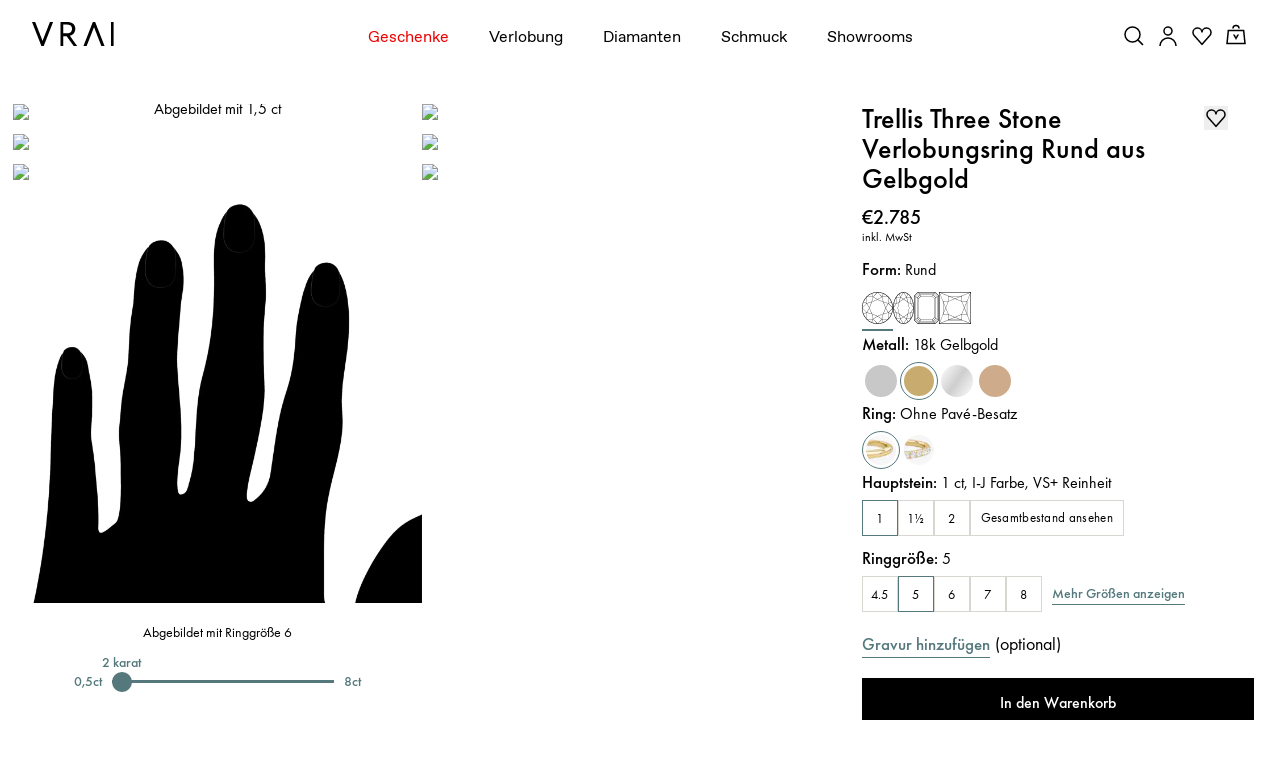

--- FILE ---
content_type: text/html; charset=utf-8
request_url: https://www.vrai.com/de-DE/engagement-ring/trellis-three-stone-ring/round-brilliant-yellow-gold-41119356747869?flow=setting&bandAccent=pave
body_size: 120670
content:
<!DOCTYPE html><html translate="no" lang="de-DE"><head><meta charSet="utf-8" data-next-head=""/><meta name="viewport" content="width=device-width" data-next-head=""/><meta property="og:type" content="website" data-next-head=""/><meta property="og:locale" content="de-DE" data-next-head=""/><link rel="icon" href="https://cdn.shopify.com/s/files/1/2119/7099/files/favicon.ico?v=1677790346" data-next-head=""/><title data-next-head="">Trellis Trio Verlobungsring | VRAI</title><meta name="robots" content="index,follow" data-next-head=""/><meta name="description" content="Der Verlobungsring Trellis mit drei Diamanten ist eine moderne Variante unserer beliebten Three Stone-Fassung. Jetzt kaufen." data-next-head=""/><meta name="theme-color" content="#f7f7f7" data-next-head=""/><link rel="alternate" hrefLang="x-default" href="https://www.vrai.com/engagement-ring/trellis-three-stone-ring/round-brilliant-yellow-gold-41119953780829" data-next-head=""/><link rel="alternate" hrefLang="en-US" href="https://www.vrai.com/engagement-ring/trellis-three-stone-ring/round-brilliant-yellow-gold-41119953780829" data-next-head=""/><link rel="alternate" hrefLang="es-ES" href="https://www.vrai.com/es-ES/engagement-ring/trellis-three-stone-ring/round-brilliant-yellow-gold-41119953780829" data-next-head=""/><link rel="alternate" hrefLang="de-DE" href="https://www.vrai.com/de-DE/engagement-ring/trellis-three-stone-ring/round-brilliant-yellow-gold-41119953780829" data-next-head=""/><link rel="alternate" hrefLang="en-CA" href="https://www.vrai.com/en-CA/engagement-ring/trellis-three-stone-ring/round-brilliant-yellow-gold-41119953780829" data-next-head=""/><link rel="alternate" hrefLang="fr-CA" href="https://www.vrai.com/fr-CA/engagement-ring/trellis-three-stone-ring/round-brilliant-yellow-gold-41119953780829" data-next-head=""/><link rel="alternate" hrefLang="en-GB" href="https://www.vrai.com/en-GB/engagement-ring/trellis-three-stone-ring/round-brilliant-yellow-gold-41119953780829" data-next-head=""/><link rel="alternate" hrefLang="en-AU" href="https://www.vrai.com/en-AU/engagement-ring/trellis-three-stone-ring/round-brilliant-yellow-gold-41119953780829" data-next-head=""/><meta property="og:title" content="Trellis Trio Verlobungsring | VRAI" data-next-head=""/><meta property="og:description" content="Der Verlobungsring Trellis mit drei Diamanten ist eine moderne Variante unserer beliebten Three Stone-Fassung. Jetzt kaufen." data-next-head=""/><meta property="og:url" content="https://www.vrai.com/de-DE/engagement-ring/trellis-three-stone-ring/round-brilliant-yellow-gold-41119953780829" data-next-head=""/><meta property="og:image" content="https://www.datocms-assets.com/25216/1691653987-trellils-three-stone-er-plain-rd150ct-743mm-front-yellow.jpg?auto=enhance&amp;crop=focalpoint&amp;fit=fillmax&amp;h=630&amp;q=75&amp;w=1200&amp;fm=avif&amp;fill=solid&amp;fill-color=f7f7f8" data-next-head=""/><meta property="og:image:alt" content="Trellis Trio Verlobungsring | VRAI" data-next-head=""/><meta property="og:image:width" content="1200" data-next-head=""/><meta property="og:image:height" content="630" data-next-head=""/><link rel="canonical" href="https://www.vrai.com/de-DE/engagement-ring/trellis-three-stone-ring/round-brilliant-yellow-gold-41119953780829" data-next-head=""/><link rel="preload" href="/_next/static/media/2260f98f0b3b95f4-s.p.woff2" as="font" type="font/woff2" crossorigin="anonymous" data-next-font="size-adjust"/><link rel="preload" href="/_next/static/media/0758c0db0bddf37b-s.p.woff2" as="font" type="font/woff2" crossorigin="anonymous" data-next-font="size-adjust"/><link rel="preload" href="/_next/static/media/6d8580466c814026-s.p.woff2" as="font" type="font/woff2" crossorigin="anonymous" data-next-font="size-adjust"/><link rel="preload" href="/_next/static/media/5c2348743cde9e91-s.p.woff2" as="font" type="font/woff2" crossorigin="anonymous" data-next-font="size-adjust"/><link rel="preload" href="/_next/static/media/25813f2f22e99762-s.p.woff" as="font" type="font/woff" crossorigin="anonymous" data-next-font="size-adjust"/><link rel="preload" href="/_next/static/media/a3e827c90dfedb70-s.p.woff2" as="font" type="font/woff2" crossorigin="anonymous" data-next-font="size-adjust"/><link rel="preload" href="/_next/static/media/81ec5a3f38c59142-s.p.ttf" as="font" type="font/ttf" crossorigin="anonymous" data-next-font="size-adjust"/><link rel="preload" href="/_next/static/media/294e654677003609-s.p.woff2" as="font" type="font/woff2" crossorigin="anonymous" data-next-font="size-adjust"/><link rel="preload" href="/_next/static/media/167a850ff99853be-s.p.woff2" as="font" type="font/woff2" crossorigin="anonymous" data-next-font="size-adjust"/><link rel="preload" href="/_next/static/media/0390fbee52d42221-s.p.woff2" as="font" type="font/woff2" crossorigin="anonymous" data-next-font="size-adjust"/><link rel="preload" href="/_next/static/media/8be390b0d1b9f14e-s.p.woff2" as="font" type="font/woff2" crossorigin="anonymous" data-next-font="size-adjust"/><link rel="preload" href="/_next/static/media/c430bf60a9020c70-s.p.woff2" as="font" type="font/woff2" crossorigin="anonymous" data-next-font="size-adjust"/><link rel="preload" href="/_next/static/media/5302597510e87192-s.p.woff2" as="font" type="font/woff2" crossorigin="anonymous" data-next-font="size-adjust"/><link rel="preload" href="/_next/static/css/7c0c935f36dd3e66.css?dpl=dpl_DwRQ9Up4jwoJuTb43hrYb6h8Gqx1" as="style"/><meta name="sentry-trace" content="3fdfdc7e22d169f454327892ae11b3b1-e7cf6a16e7448c63-0"/><meta name="baggage" content="sentry-environment=production,sentry-release=dbd8e2ae44cd0773562ec24e47c91a3ef94f3e78,sentry-public_key=59bab9a90694d0c9b274e797db1494f7,sentry-trace_id=3fdfdc7e22d169f454327892ae11b3b1,sentry-sampled=false,sentry-sample_rand=0.16418888178321267,sentry-sample_rate=0.1"/><script type="application/ld+json" data-next-head="">{"@context":"https://schema.org","@type":"Organization","@id":"https://www.vrai.com#organization","name":"VRAI","url":"https://www.vrai.com","sameAs":["https://www.tiktok.com/@vraiofficial","https://www.youtube.com/channel/UCIPeV9lQt57YWJw-f0i0V6A","https://www.linkedin.com/company/vrai-jewelry-llc/","https://www.facebook.com/VRAIjewelry/","https://www.instagram.com/vraiofficial/","https://www.pinterest.com/vrai/"],"logo":"https://www.vrai.com/static/logo.svg","email":"help@vrai.com","description":"Explore lab-created diamond engagement rings, wedding bands, and more with VRAI - the first certified true zero-emission diamond producer. Shop now.","telephone":"+18559564488","contactPoint":[{"@type":"ContactPoint","contactType":"Customer Service","email":"hello@vrai.com"}]}</script><script type="application/ld+json" data-next-head="">{"@context":"https://schema.org","@type":"Product","description":"Der Verlobungsring Trellis mit drei Diamanten ist eine moderne Variante unserer beliebten Three Stone-Fassung. Jetzt kaufen.","material":"yellow-gold","hasMerchantReturnPolicy":[{"@type":"MerchantReturnPolicy","merchantReturnLink":"https://www.vrai.com/returns-exchanges","applicableCountry":"US","merchantReturnDays":"30","returnMethod":"https://schema.org/ReturnByMail","restockingFee":{"@type":"MonetaryAmount","value":"300","currency":"USD"},"returnFees":"https://schema.org/RestockingFees","itemCondition":"https://schema.org/NewCondition","returnPolicyCategory":"https://schema.org/MerchantReturnFiniteReturnWindow"},{"@type":"MerchantReturnPolicy","merchantReturnLink":"https://www.vrai.com/returns-exchanges","applicableCountry":"US","merchantReturnDays":"30","returnMethod":"https://schema.org/ReturnByMail","returnFees":"https://schema.org/FreeReturn","itemCondition":"https://schema.org/NewCondition","returnPolicyCategory":"https://schema.org/MerchantReturnInStoreCredit"}],"image":["https://www.datocms-assets.com/25216/1691653987-trellils-three-stone-er-plain-rd150ct-743mm-front-yellow.jpg","https://www.datocms-assets.com/25216/1692295213-web-three-stone-trellis-yg-still-1-edited-edited.png","https://www.datocms-assets.com/25216/1691654003-trellils-three-stone-er-plain-rd150ct-743mm-upright-yellow.jpg","https://www.datocms-assets.com/25216/1691653982-trellils-three-stone-er-plain-rd150ct-743mm-side-yellow.jpg","https://www.datocms-assets.com/25216/1691653998-trellils-three-stone-er-plain-rd150ct-743mm-profile-yellow.jpg","https://www.datocms-assets.com/25216/1691653993-trellils-three-stone-er-plain-rd150ct-743mm-detail-yellow.jpg"],"brand":{"@type":"Brand","name":"VRAI"},"offers":[{"price":"2785.00","priceCurrency":"USD","priceValidUntil":"2040-12-31","itemCondition":"https://schema.org/NewCondition","availability":"https://schema.org/InStock","url":"","shippingDetails":[{"shippingRate":{"@type":"MonetaryAmount","value":"10.00","currency":"USD"},"shippingDestination":{"@type":"DefinedRegion","addressCountry":"US"},"deliveryTime":{"@type":"ShippingDeliveryTime","handlingTime":{"@type":"QuantitativeValue","minValue":"2","maxValue":"2","unitCode":"d"},"transitTime":{"@type":"QuantitativeValue","minValue":"2","maxValue":"2","unitCode":"d"}}},{"shippingRate":{"@type":"MonetaryAmount","value":"50.00","currency":"USD"},"shippingDestination":{"@type":"DefinedRegion","addressCountry":"US"},"deliveryTime":{"@type":"ShippingDeliveryTime","handlingTime":{"@type":"QuantitativeValue","minValue":"2","maxValue":"2","unitCode":"d"},"transitTime":{"@type":"QuantitativeValue","minValue":"1","maxValue":"1","unitCode":"d"}}}],"@type":"Offer","seller":{"@type":"Organization","name":"VRAI"}}],"name":"Trellis Trio Verlobungsring | VRAI"}</script><link rel="preload" as="image" imageSrcSet="https://assets.vrai.com/25216/1691653987-trellils-three-stone-er-plain-rd150ct-743mm-front-yellow.jpg?auto=compress&amp;fit=crop&amp;crop=focalpoint&amp;crop=focalpoint&amp;fm=avif&amp;q=75&amp;w=600&amp;h=600&amp;dpr=2 256w, https://assets.vrai.com/25216/1691653987-trellils-three-stone-er-plain-rd150ct-743mm-front-yellow.jpg?auto=compress&amp;fit=crop&amp;crop=focalpoint&amp;crop=focalpoint&amp;fm=avif&amp;q=75&amp;w=600&amp;h=600&amp;dpr=2 384w, https://assets.vrai.com/25216/1691653987-trellils-three-stone-er-plain-rd150ct-743mm-front-yellow.jpg?auto=compress&amp;fit=crop&amp;crop=focalpoint&amp;crop=focalpoint&amp;fm=avif&amp;q=75&amp;w=600&amp;h=600&amp;dpr=2 576w, https://assets.vrai.com/25216/1691653987-trellils-three-stone-er-plain-rd150ct-743mm-front-yellow.jpg?auto=compress&amp;fit=crop&amp;crop=focalpoint&amp;crop=focalpoint&amp;fm=avif&amp;q=75&amp;w=600&amp;h=600&amp;dpr=2 768w, https://assets.vrai.com/25216/1691653987-trellils-three-stone-er-plain-rd150ct-743mm-front-yellow.jpg?auto=compress&amp;fit=crop&amp;crop=focalpoint&amp;crop=focalpoint&amp;fm=avif&amp;q=75&amp;w=600&amp;h=600&amp;dpr=2 992w, https://assets.vrai.com/25216/1691653987-trellils-three-stone-er-plain-rd150ct-743mm-front-yellow.jpg?auto=compress&amp;fit=crop&amp;crop=focalpoint&amp;crop=focalpoint&amp;fm=avif&amp;q=75&amp;w=600&amp;h=600&amp;dpr=2 1200w, https://assets.vrai.com/25216/1691653987-trellils-three-stone-er-plain-rd150ct-743mm-front-yellow.jpg?auto=compress&amp;fit=crop&amp;crop=focalpoint&amp;crop=focalpoint&amp;fm=avif&amp;q=75&amp;w=600&amp;h=600&amp;dpr=2 1440w" imageSizes="(max-width: 768px) 100vw, (max-width: 1200px) 50vw, 33vw" data-next-head=""/><link rel="preload" as="image" imageSrcSet="https://assets.vrai.com/25216/1692295213-web-three-stone-trellis-yg-still-1-edited-edited.png?auto=compress&amp;fit=crop&amp;crop=focalpoint&amp;crop=focalpoint&amp;fm=avif&amp;q=75&amp;w=600&amp;h=600&amp;dpr=2 256w, https://assets.vrai.com/25216/1692295213-web-three-stone-trellis-yg-still-1-edited-edited.png?auto=compress&amp;fit=crop&amp;crop=focalpoint&amp;crop=focalpoint&amp;fm=avif&amp;q=75&amp;w=600&amp;h=600&amp;dpr=2 384w, https://assets.vrai.com/25216/1692295213-web-three-stone-trellis-yg-still-1-edited-edited.png?auto=compress&amp;fit=crop&amp;crop=focalpoint&amp;crop=focalpoint&amp;fm=avif&amp;q=75&amp;w=600&amp;h=600&amp;dpr=2 576w, https://assets.vrai.com/25216/1692295213-web-three-stone-trellis-yg-still-1-edited-edited.png?auto=compress&amp;fit=crop&amp;crop=focalpoint&amp;crop=focalpoint&amp;fm=avif&amp;q=75&amp;w=600&amp;h=600&amp;dpr=2 768w, https://assets.vrai.com/25216/1692295213-web-three-stone-trellis-yg-still-1-edited-edited.png?auto=compress&amp;fit=crop&amp;crop=focalpoint&amp;crop=focalpoint&amp;fm=avif&amp;q=75&amp;w=600&amp;h=600&amp;dpr=2 992w, https://assets.vrai.com/25216/1692295213-web-three-stone-trellis-yg-still-1-edited-edited.png?auto=compress&amp;fit=crop&amp;crop=focalpoint&amp;crop=focalpoint&amp;fm=avif&amp;q=75&amp;w=600&amp;h=600&amp;dpr=2 1200w, https://assets.vrai.com/25216/1692295213-web-three-stone-trellis-yg-still-1-edited-edited.png?auto=compress&amp;fit=crop&amp;crop=focalpoint&amp;crop=focalpoint&amp;fm=avif&amp;q=75&amp;w=600&amp;h=600&amp;dpr=2 1440w" imageSizes="(max-width: 768px) 100vw, (max-width: 1200px) 50vw, 33vw" data-next-head=""/><link rel="preload" as="image" imageSrcSet="https://assets.vrai.com/25216/1691654003-trellils-three-stone-er-plain-rd150ct-743mm-upright-yellow.jpg?auto=compress&amp;fit=crop&amp;crop=focalpoint&amp;crop=focalpoint&amp;fm=avif&amp;q=75&amp;w=600&amp;h=600&amp;dpr=2 256w, https://assets.vrai.com/25216/1691654003-trellils-three-stone-er-plain-rd150ct-743mm-upright-yellow.jpg?auto=compress&amp;fit=crop&amp;crop=focalpoint&amp;crop=focalpoint&amp;fm=avif&amp;q=75&amp;w=600&amp;h=600&amp;dpr=2 384w, https://assets.vrai.com/25216/1691654003-trellils-three-stone-er-plain-rd150ct-743mm-upright-yellow.jpg?auto=compress&amp;fit=crop&amp;crop=focalpoint&amp;crop=focalpoint&amp;fm=avif&amp;q=75&amp;w=600&amp;h=600&amp;dpr=2 576w, https://assets.vrai.com/25216/1691654003-trellils-three-stone-er-plain-rd150ct-743mm-upright-yellow.jpg?auto=compress&amp;fit=crop&amp;crop=focalpoint&amp;crop=focalpoint&amp;fm=avif&amp;q=75&amp;w=600&amp;h=600&amp;dpr=2 768w, https://assets.vrai.com/25216/1691654003-trellils-three-stone-er-plain-rd150ct-743mm-upright-yellow.jpg?auto=compress&amp;fit=crop&amp;crop=focalpoint&amp;crop=focalpoint&amp;fm=avif&amp;q=75&amp;w=600&amp;h=600&amp;dpr=2 992w, https://assets.vrai.com/25216/1691654003-trellils-three-stone-er-plain-rd150ct-743mm-upright-yellow.jpg?auto=compress&amp;fit=crop&amp;crop=focalpoint&amp;crop=focalpoint&amp;fm=avif&amp;q=75&amp;w=600&amp;h=600&amp;dpr=2 1200w, https://assets.vrai.com/25216/1691654003-trellils-three-stone-er-plain-rd150ct-743mm-upright-yellow.jpg?auto=compress&amp;fit=crop&amp;crop=focalpoint&amp;crop=focalpoint&amp;fm=avif&amp;q=75&amp;w=600&amp;h=600&amp;dpr=2 1440w" imageSizes="(max-width: 768px) 100vw, (max-width: 1200px) 50vw, 33vw" data-next-head=""/><link rel="preload" as="image" imageSrcSet="https://assets.vrai.com/25216/1691653982-trellils-three-stone-er-plain-rd150ct-743mm-side-yellow.jpg?auto=compress&amp;fit=crop&amp;crop=focalpoint&amp;crop=focalpoint&amp;fm=avif&amp;q=75&amp;w=600&amp;h=600&amp;dpr=2 256w, https://assets.vrai.com/25216/1691653982-trellils-three-stone-er-plain-rd150ct-743mm-side-yellow.jpg?auto=compress&amp;fit=crop&amp;crop=focalpoint&amp;crop=focalpoint&amp;fm=avif&amp;q=75&amp;w=600&amp;h=600&amp;dpr=2 384w, https://assets.vrai.com/25216/1691653982-trellils-three-stone-er-plain-rd150ct-743mm-side-yellow.jpg?auto=compress&amp;fit=crop&amp;crop=focalpoint&amp;crop=focalpoint&amp;fm=avif&amp;q=75&amp;w=600&amp;h=600&amp;dpr=2 576w, https://assets.vrai.com/25216/1691653982-trellils-three-stone-er-plain-rd150ct-743mm-side-yellow.jpg?auto=compress&amp;fit=crop&amp;crop=focalpoint&amp;crop=focalpoint&amp;fm=avif&amp;q=75&amp;w=600&amp;h=600&amp;dpr=2 768w, https://assets.vrai.com/25216/1691653982-trellils-three-stone-er-plain-rd150ct-743mm-side-yellow.jpg?auto=compress&amp;fit=crop&amp;crop=focalpoint&amp;crop=focalpoint&amp;fm=avif&amp;q=75&amp;w=600&amp;h=600&amp;dpr=2 992w, https://assets.vrai.com/25216/1691653982-trellils-three-stone-er-plain-rd150ct-743mm-side-yellow.jpg?auto=compress&amp;fit=crop&amp;crop=focalpoint&amp;crop=focalpoint&amp;fm=avif&amp;q=75&amp;w=600&amp;h=600&amp;dpr=2 1200w, https://assets.vrai.com/25216/1691653982-trellils-three-stone-er-plain-rd150ct-743mm-side-yellow.jpg?auto=compress&amp;fit=crop&amp;crop=focalpoint&amp;crop=focalpoint&amp;fm=avif&amp;q=75&amp;w=600&amp;h=600&amp;dpr=2 1440w" imageSizes="(max-width: 768px) 100vw, (max-width: 1200px) 50vw, 33vw" data-next-head=""/><link rel="preload" as="image" imageSrcSet="https://assets.vrai.com/25216/1691653987-trellils-three-stone-er-plain-rd150ct-743mm-front-yellow.jpg?auto=format%2C+compress&amp;ar=1%253A1&amp;fit=crop&amp;crop=focalpoint&amp;w=16&amp;q=60 16w, https://assets.vrai.com/25216/1691653987-trellils-three-stone-er-plain-rd150ct-743mm-front-yellow.jpg?auto=format%2C+compress&amp;ar=1%253A1&amp;fit=crop&amp;crop=focalpoint&amp;w=32&amp;q=60 32w, https://assets.vrai.com/25216/1691653987-trellils-three-stone-er-plain-rd150ct-743mm-front-yellow.jpg?auto=format%2C+compress&amp;ar=1%253A1&amp;fit=crop&amp;crop=focalpoint&amp;w=48&amp;q=60 48w, https://assets.vrai.com/25216/1691653987-trellils-three-stone-er-plain-rd150ct-743mm-front-yellow.jpg?auto=format%2C+compress&amp;ar=1%253A1&amp;fit=crop&amp;crop=focalpoint&amp;w=64&amp;q=60 64w, https://assets.vrai.com/25216/1691653987-trellils-three-stone-er-plain-rd150ct-743mm-front-yellow.jpg?auto=format%2C+compress&amp;ar=1%253A1&amp;fit=crop&amp;crop=focalpoint&amp;w=96&amp;q=60 96w, https://assets.vrai.com/25216/1691653987-trellils-three-stone-er-plain-rd150ct-743mm-front-yellow.jpg?auto=format%2C+compress&amp;ar=1%253A1&amp;fit=crop&amp;crop=focalpoint&amp;w=128&amp;q=60 128w, https://assets.vrai.com/25216/1691653987-trellils-three-stone-er-plain-rd150ct-743mm-front-yellow.jpg?auto=format%2C+compress&amp;ar=1%253A1&amp;fit=crop&amp;crop=focalpoint&amp;w=256&amp;q=60 256w, https://assets.vrai.com/25216/1691653987-trellils-three-stone-er-plain-rd150ct-743mm-front-yellow.jpg?auto=format%2C+compress&amp;ar=1%253A1&amp;fit=crop&amp;crop=focalpoint&amp;w=384&amp;q=60 384w, https://assets.vrai.com/25216/1691653987-trellils-three-stone-er-plain-rd150ct-743mm-front-yellow.jpg?auto=format%2C+compress&amp;ar=1%253A1&amp;fit=crop&amp;crop=focalpoint&amp;w=576&amp;q=60 576w, https://assets.vrai.com/25216/1691653987-trellils-three-stone-er-plain-rd150ct-743mm-front-yellow.jpg?auto=format%2C+compress&amp;ar=1%253A1&amp;fit=crop&amp;crop=focalpoint&amp;w=768&amp;q=60 768w, https://assets.vrai.com/25216/1691653987-trellils-three-stone-er-plain-rd150ct-743mm-front-yellow.jpg?auto=format%2C+compress&amp;ar=1%253A1&amp;fit=crop&amp;crop=focalpoint&amp;w=992&amp;q=60 992w, https://assets.vrai.com/25216/1691653987-trellils-three-stone-er-plain-rd150ct-743mm-front-yellow.jpg?auto=format%2C+compress&amp;ar=1%253A1&amp;fit=crop&amp;crop=focalpoint&amp;w=1200&amp;q=60 1200w, https://assets.vrai.com/25216/1691653987-trellils-three-stone-er-plain-rd150ct-743mm-front-yellow.jpg?auto=format%2C+compress&amp;ar=1%253A1&amp;fit=crop&amp;crop=focalpoint&amp;w=1440&amp;q=60 1440w" imageSizes="(max-width: 991px) 100vw, 0vw" data-next-head=""/><link rel="preload" as="image" imageSrcSet="https://assets.vrai.com/25216/1692295213-web-three-stone-trellis-yg-still-1-edited-edited.png?auto=format%2C+compress&amp;ar=1%253A1&amp;fit=crop&amp;crop=focalpoint&amp;w=16&amp;q=60 16w, https://assets.vrai.com/25216/1692295213-web-three-stone-trellis-yg-still-1-edited-edited.png?auto=format%2C+compress&amp;ar=1%253A1&amp;fit=crop&amp;crop=focalpoint&amp;w=32&amp;q=60 32w, https://assets.vrai.com/25216/1692295213-web-three-stone-trellis-yg-still-1-edited-edited.png?auto=format%2C+compress&amp;ar=1%253A1&amp;fit=crop&amp;crop=focalpoint&amp;w=48&amp;q=60 48w, https://assets.vrai.com/25216/1692295213-web-three-stone-trellis-yg-still-1-edited-edited.png?auto=format%2C+compress&amp;ar=1%253A1&amp;fit=crop&amp;crop=focalpoint&amp;w=64&amp;q=60 64w, https://assets.vrai.com/25216/1692295213-web-three-stone-trellis-yg-still-1-edited-edited.png?auto=format%2C+compress&amp;ar=1%253A1&amp;fit=crop&amp;crop=focalpoint&amp;w=96&amp;q=60 96w, https://assets.vrai.com/25216/1692295213-web-three-stone-trellis-yg-still-1-edited-edited.png?auto=format%2C+compress&amp;ar=1%253A1&amp;fit=crop&amp;crop=focalpoint&amp;w=128&amp;q=60 128w, https://assets.vrai.com/25216/1692295213-web-three-stone-trellis-yg-still-1-edited-edited.png?auto=format%2C+compress&amp;ar=1%253A1&amp;fit=crop&amp;crop=focalpoint&amp;w=256&amp;q=60 256w, https://assets.vrai.com/25216/1692295213-web-three-stone-trellis-yg-still-1-edited-edited.png?auto=format%2C+compress&amp;ar=1%253A1&amp;fit=crop&amp;crop=focalpoint&amp;w=384&amp;q=60 384w, https://assets.vrai.com/25216/1692295213-web-three-stone-trellis-yg-still-1-edited-edited.png?auto=format%2C+compress&amp;ar=1%253A1&amp;fit=crop&amp;crop=focalpoint&amp;w=576&amp;q=60 576w, https://assets.vrai.com/25216/1692295213-web-three-stone-trellis-yg-still-1-edited-edited.png?auto=format%2C+compress&amp;ar=1%253A1&amp;fit=crop&amp;crop=focalpoint&amp;w=768&amp;q=60 768w, https://assets.vrai.com/25216/1692295213-web-three-stone-trellis-yg-still-1-edited-edited.png?auto=format%2C+compress&amp;ar=1%253A1&amp;fit=crop&amp;crop=focalpoint&amp;w=992&amp;q=60 992w, https://assets.vrai.com/25216/1692295213-web-three-stone-trellis-yg-still-1-edited-edited.png?auto=format%2C+compress&amp;ar=1%253A1&amp;fit=crop&amp;crop=focalpoint&amp;w=1200&amp;q=60 1200w, https://assets.vrai.com/25216/1692295213-web-three-stone-trellis-yg-still-1-edited-edited.png?auto=format%2C+compress&amp;ar=1%253A1&amp;fit=crop&amp;crop=focalpoint&amp;w=1440&amp;q=60 1440w" imageSizes="(max-width: 991px) 100vw, 0vw" data-next-head=""/><script type="application/ld+json" data-next-head="">{"@context":"https://schema.org","@type":"BreadcrumbList","itemListElement":[{"@type":"ListItem","position":1,"item":{"@id":"https://www.vrai.com","name":"Startseite"}},{"@type":"ListItem","position":2,"item":{"@id":"https://www.vrai.com/engagement-rings","name":"Verlobungsring"}},{"@type":"ListItem","position":3,"item":{"@id":"https://www.vrai.com/engagement-rings/round-brilliant-cut","name":"Rund"}},{"@type":"ListItem","position":4,"item":{"@id":"https://www.vrai.com/engagement-rings/round-brilliant-cut/vintage-inspired","name":"Vintage Inspired"}},{"@type":"ListItem","position":5,"item":{"@id":"https://www.vrai.com/engagement-rings/round-brilliant-cut/vintage-inspired/yellow-gold","name":"Gelbgold"}},{"@type":"ListItem","position":6,"item":{"@id":"https://www.vrai.com/engagement-ring/trellis-three-stone-ring/round-brilliant-yellow-gold-41119356747869","name":"Trellis Three Stone"}}]}</script><link rel="stylesheet" href="/_next/static/css/7c0c935f36dd3e66.css?dpl=dpl_DwRQ9Up4jwoJuTb43hrYb6h8Gqx1" data-n-g=""/><noscript data-n-css=""></noscript><script defer="" noModule="" src="/_next/static/chunks/polyfills-42372ed130431b0a.js?dpl=dpl_DwRQ9Up4jwoJuTb43hrYb6h8Gqx1"></script><script src="https://clerk.vrai.com/npm/@clerk/clerk-js@5/dist/clerk.browser.js" data-clerk-js-script="true" async="" data-clerk-publishable-key="pk_live_Y2xlcmsudnJhaS5jb20k" data-nscript="beforeInteractive"></script><script src="/_next/static/chunks/webpack-0ab13e4e922d3683.js?dpl=dpl_DwRQ9Up4jwoJuTb43hrYb6h8Gqx1" defer=""></script><script src="/_next/static/chunks/framework-53e42fdad4d6657a.js?dpl=dpl_DwRQ9Up4jwoJuTb43hrYb6h8Gqx1" defer=""></script><script src="/_next/static/chunks/main-0f0f47a05bb48b47.js?dpl=dpl_DwRQ9Up4jwoJuTb43hrYb6h8Gqx1" defer=""></script><script src="/_next/static/chunks/pages/_app-a9b7f740fa783660.js?dpl=dpl_DwRQ9Up4jwoJuTb43hrYb6h8Gqx1" defer=""></script><script src="/_next/static/chunks/2081-65f1e8b300387b1e.js?dpl=dpl_DwRQ9Up4jwoJuTb43hrYb6h8Gqx1" defer=""></script><script src="/_next/static/chunks/2572-683e696d59eeb2ad.js?dpl=dpl_DwRQ9Up4jwoJuTb43hrYb6h8Gqx1" defer=""></script><script src="/_next/static/chunks/4011-a077448d8cf69a3b.js?dpl=dpl_DwRQ9Up4jwoJuTb43hrYb6h8Gqx1" defer=""></script><script src="/_next/static/chunks/pages/engagement-ring/%5BcollectionSlug%5D/%5BproductSlug%5D-f842e230acea13c3.js?dpl=dpl_DwRQ9Up4jwoJuTb43hrYb6h8Gqx1" defer=""></script><script src="/_next/static/uMlHZIE4r34g9RzPn64Ve/_buildManifest.js?dpl=dpl_DwRQ9Up4jwoJuTb43hrYb6h8Gqx1" defer=""></script><script src="/_next/static/uMlHZIE4r34g9RzPn64Ve/_ssgManifest.js?dpl=dpl_DwRQ9Up4jwoJuTb43hrYb6h8Gqx1" defer=""></script><style data-styled="" data-styled-version="5.3.11">.kJyomk .fs-0,.kJyomk .fs-1{fill:#fff;stroke:#3c3c3b;stroke-width:0.8577;stroke-linecap:round;stroke-linejoin:round;stroke-miterlimit:10;}/*!sc*/
.kJyomk .fs-1{stroke-width:0.1072;}/*!sc*/
data-styled.g1[id="sc-e72c2f9c-0"]{content:"kJyomk,"}/*!sc*/
.igzorI{width:100%;}/*!sc*/
.igzorI button{text-align:center;width:100%;padding:1rem 2rem;font-size:var(--font-size-xsmall);-webkit-transition:0.25s;transition:0.25s;font-weight:500;}/*!sc*/
.igzorI button a{color:inherit;font-weight:500;}/*!sc*/
.igzorI.disabled button{cursor:not-allowed;}/*!sc*/
.igzorI.button-style--solid button{background-color:var(--color-black);color:var(--color-white);border:0.2rem solid var(--color-black);}/*!sc*/
.igzorI.button-style--solid button:hover{background-color:var(--color-white);color:var(--color-black);border-color:var(--color-black);}/*!sc*/
.igzorI.button-style--solid.color-theme--white button{border:0.2rem solid var(--color-white);color:var(--color-black);background-color:var(--color-white);}/*!sc*/
.igzorI.button-style--solid.color-theme--white button:hover{background-color:var(--color-black);color:var(--color-white);border-color:var(--color-black);}/*!sc*/
.igzorI.button-style--solid.color-theme--teal button{border:0.2rem solid var(--color-teal);color:var(--color-white);background-color:var(--color-teal);}/*!sc*/
.igzorI.button-style--solid.color-theme--teal button:hover{background-color:var(--color-white);color:var(--color-teal);border-color:var(--color-teal);}/*!sc*/
.igzorI.button-style--solid.color-theme--grey button{border:0.2rem solid var(--color-lightest-grey);color:var(--color-black);background-color:var(--color-lightest-grey);font-weight:400;min-height:4.7rem;}/*!sc*/
.igzorI.button-style--solid.color-theme--grey button:hover{background-color:var(--color-lightest-grey);color:var(--color-grey);border-color:var(--color-lightest-grey);}/*!sc*/
.igzorI.button-style--outline button{background-color:transparent;}/*!sc*/
.igzorI.button-style--outline.color-theme--oos button{border:0.1rem solid rgb(216,214,209);color:rgb(115,115,104);}/*!sc*/
.igzorI.button-style--outline.color-theme--oos button:hover{color:rgb(115,115,104);}/*!sc*/
.igzorI.button-style--outline.color-theme--black button{border:0.1rem solid var(--color-black);color:var(--color-black);}/*!sc*/
.igzorI.button-style--outline.color-theme--black button:hover{background-color:var(--color-black);color:var(--color-white);}/*!sc*/
.igzorI.button-style--outline.color-theme--white button{border:0.1rem solid var(--color-white);color:var(--color-white);}/*!sc*/
.igzorI.button-style--outline.color-theme--white button:hover{background-color:var(--color-white);color:var(--color-black);}/*!sc*/
.igzorI.button-style--outline.m-color-theme--white button{border:0.1rem solid var(--color-white);color:var(--color-white);}/*!sc*/
.igzorI.button-style--outline.m-color-theme--white button:hover{background-color:var(--color-white);color:var(--color-black);}/*!sc*/
@media (max-width:767px){.igzorI.button-style--outline.m-color-theme--black button{border:0.1rem solid var(--color-black);color:var(--color-black);}.igzorI.button-style--outline.m-color-theme--black button:hover{background-color:var(--color-black);color:var(--color-white);}}/*!sc*/
.igzorI.button-style--underline{width:auto;}/*!sc*/
.igzorI.button-style--underline button{width:auto;padding:0;border-bottom:0.1rem solid var(--color-black);background-color:transparent;display:inline-block;color:var(--color-black);}/*!sc*/
.igzorI.button-style--underline button:hover{opacity:0.7;}/*!sc*/
.igzorI.button-style--underline.color-theme--teal button{color:var(--color-teal);border-bottom:0.1rem solid var(--color-teal);}/*!sc*/
.igzorI.button-style--underline.color-theme--white button{color:var(--color-white);border-bottom:0.1rem solid var(--color-white);}/*!sc*/
@media (max-width:767px){.igzorI.button-style--underline.m-color-theme--teal button{border-bottom:0.1rem solid var(--color-teal);color:var(--color-teal);}.igzorI.button-style--underline.m-color-theme--teal button:hover{background-color:var(--color-black);color:var(--color-white);}}/*!sc*/
@media (max-width:767px){.igzorI.button-style--underline.m-color-theme--black button{border-bottom:0.1rem solid var(--color-black);color:var(--color-black);}.igzorI.button-style--underline.m-color-theme--black button:hover{color:var(--color-black);}}/*!sc*/
@media (max-width:767px){.igzorI.button-style--underline.m-color-theme--white button{border-bottom:0.1rem solid var(--color-white);color:var(--color-white);}.igzorI.button-style--underline.m-color-theme--white button:hover{color:var(--color-white);}}/*!sc*/
.igzorI.button-style--text-underline{width:auto;}/*!sc*/
.igzorI.button-style--text-underline button{width:auto;padding:0;-webkit-text-decoration:underline;text-decoration:underline;background-color:transparent;display:inline-block;color:var(--color-black);}/*!sc*/
.igzorI.button-style--text-underline button:hover{opacity:0.7;}/*!sc*/
.igzorI.button-style--text-underline.color-theme--teal button{color:var(--color-teal);}/*!sc*/
.igzorI.button-style--text-underline.color-theme--white button{color:var(--color-white);}/*!sc*/
.igzorI.text-size--small button{font-size:var(--font-size-xxsmall);}/*!sc*/
.igzorI.text-size--normal button{font-size:var(--font-size-xsmall);}/*!sc*/
.igzorI.text-size--medium button{font-size:var(--font-size-xxsmall);}/*!sc*/
.igzorI.font-weight--normal button{font-weight:var(--font-weight-normal);}/*!sc*/
.igzorI.font-weight--medium button{font-weight:var(--font-weight-medium);}/*!sc*/
.igzorI.font-weight--bold button{font-weight:var(--font-weight-bold);}/*!sc*/
data-styled.g5[id="sc-99648e42-0"]{content:"igzorI,"}/*!sc*/
.dGJBnA.with-styles{margin:1.6rem auto 0;font-weight:var(--font-weight-normal);font-size:var(--font-size-xsmall);margin-bottom:1rem;}/*!sc*/
.dGJBnA.with-styles a{-webkit-text-decoration:underline;text-decoration:underline;}/*!sc*/
.dGJBnA.with-styles p{font-weight:var(--font-weight-normal);font-size:var(--font-size-xsmall);}/*!sc*/
.dGJBnA.with-styles p p:not(:last-child){margin-bottom:2rem;}/*!sc*/
.dGJBnA.with-styles h1{font-weight:var(--font-weight-normal);font-size:42px;line-height:1.2;}/*!sc*/
@media (max-width:767px){.dGJBnA.with-styles h1{font-size:2.8rem;}}/*!sc*/
.dGJBnA.with-styles h2,.dGJBnA.with-styles strong{font-weight:var(--font-weight-medium);line-height:1.2;}/*!sc*/
@media (max-width:767px){.dGJBnA.with-styles h2,.dGJBnA.with-styles strong{font-size:2.4rem;}}/*!sc*/
.dGJBnA.with-styles ol,.dGJBnA.with-styles ul{-webkit-letter-spacing:0px;-moz-letter-spacing:0px;-ms-letter-spacing:0px;letter-spacing:0px;font-family:var(--font-family-main);font-style:normal;font-size:var(--font-size-xsmall);font-weight:400;line-height:2.4rem;}/*!sc*/
.dGJBnA.with-styles ol{list-style-type:decimal;padding-left:20px;}/*!sc*/
.dGJBnA.with-styles ul{list-style-type:disc;padding-left:20px;}/*!sc*/
.dGJBnA.with-styles.-links-teal a{color:var(--color-teal);}/*!sc*/
.dGJBnA.with-styles.-opt-in{display:inline-block;padding-left:0.5rem;margin:0.5rem 0 0;font-size:var(--font-size-xxxsmall);}/*!sc*/
.dGJBnA.with-styles.-modularSideBySideBlock{margin:0;}/*!sc*/
.dGJBnA.with-styles.-modularSideBySideBlock h2{font-size:var(--font-size-xsmall);}/*!sc*/
@media (min-width:992px){.dGJBnA.with-styles.-modularSideBySideBlock h2{font-size:2.2rem;}}/*!sc*/
.dGJBnA.with-styles.-modularSideBySideBlock h2{font-size:var(--font-size-xsmall);}/*!sc*/
@media (min-width:992px){.dGJBnA.with-styles.-modularSideBySideBlock h2{font-size:2.2rem;}}/*!sc*/
.dGJBnA.with-styles.-modularSideBySideBlock strong{font-size:unset;}/*!sc*/
.dGJBnA.with-styles.-modularSideBySideBlock h3{font-size:var(--font-size-xsmall);}/*!sc*/
.dGJBnA.with-styles.-textOnlyBlock{max-width:90vw;}/*!sc*/
@media (min-width:62em){.dGJBnA.with-styles.-textOnlyBlock{max-width:714px;}}/*!sc*/
.dGJBnA.with-styles.-textOnlyBlock.-vrai-created-diamond{margin:0 auto;}/*!sc*/
.dGJBnA.with-styles.-textOnlyBlock.-vrai-created-diamond p:not(:last-child){margin-bottom:1rem;}/*!sc*/
.dGJBnA.with-styles.-textOnlyBlock.-snug-center-copy p{margin-top:0;}/*!sc*/
@media (max-width:767px){.dGJBnA.with-styles.-textOnlyBlock.-snug-center-copy p{text-align:center;}}/*!sc*/
data-styled.g9[id="sc-dd91808f-0"]{content:"dGJBnA,"}/*!sc*/
.dqnGQb{width:100%;}/*!sc*/
.dqnGQb > div{position:unset !important;}/*!sc*/
.dqnGQb .image{object-fit:cover !important;width:100% !important;position:relative !important;}/*!sc*/
data-styled.g15[id="sc-26c76bee-0"]{content:"dqnGQb,"}/*!sc*/
.kBBoWt .progress-bar{position:fixed;top:0;left:0;width:0;height:0.2rem;background-color:var(--color-teal);z-index:9999;}/*!sc*/
.kBBoWt .progress-bar.loading{-webkit-transition:width 1s;transition:width 1s;width:100%;}/*!sc*/
data-styled.g24[id="sc-adb68ba5-0"]{content:"kBBoWt,"}/*!sc*/
.hDmDHr button,.hDmDHr a{-webkit-transition:0.25s;transition:0.25s;font-family:var(--font-family-mendes-body);margin:0 auto;}/*!sc*/
.hDmDHr button[disabled]{opacity:0.5;cursor:not-allowed;}/*!sc*/
.hDmDHr.text-size--small a,.hDmDHr.text-size--small button{font-size:var(--font-size-xxxsmall);}/*!sc*/
.hDmDHr.text-size--normal a,.hDmDHr.text-size--normal button{font-size:var(--font-size-xxsmall);}/*!sc*/
.hDmDHr.text-size--large a,.hDmDHr.text-size--large button{font-size:var(--font-size-xsmall);}/*!sc*/
data-styled.g31[id="sc-88d55307-0"]{content:"hDmDHr,"}/*!sc*/
.hJvGxi p,.hJvGxi li,.hJvGxi span,.hJvGxi strong,.hJvGxi a,.hJvGxi button{font-family:var(--font-family-mendes-body);}/*!sc*/
.hJvGxi a,.hJvGxi button{-webkit-text-decoration:underline;text-decoration:underline;text-underline-offset:0.125em;}/*!sc*/
.hJvGxi.no-margin > p{margin:0 !important;}/*!sc*/
.hJvGxi ul{list-style-type:disc;padding-left:4rem;}/*!sc*/
.hJvGxi ol{list-style-type:decimal;}/*!sc*/
@media (max-width:767px){.hJvGxi ul{padding-left:4rem;}.hJvGxi ol{padding-left:4rem;}.hJvGxi ol li{text-indent:-7px;margin-left:7px;}.hJvGxi.body-xs p,.hJvGxi.body-xs li,.hJvGxi.body-xs span{font-size:1rem;line-height:1.1;text-transform:uppercase;font-weight:350;}.hJvGxi.body-s p,.hJvGxi.body-s li,.hJvGxi.body-s span{font-size:1.4rem;line-height:1.1;font-weight:350;}.hJvGxi.body-m p,.hJvGxi.body-m li,.hJvGxi.body-m span{font-size:1.6rem;line-height:1.4;font-weight:350;}.hJvGxi.body-l p,.hJvGxi.body-l li,.hJvGxi.body-l span{font-size:1.8rem;line-height:1.2;font-weight:350;}.hJvGxi.body-xl p,.hJvGxi.body-xl li,.hJvGxi.body-xl span{font-size:2.4rem;line-height:1.2;font-weight:350;}.hJvGxi.title-m p,.hJvGxi.title-m li,.hJvGxi.title-m span{font-family:var(--font-family-mendes-body);font-size:18px;line-height:22px;font-weight:350;}.hJvGxi.title-m-highlight p,.hJvGxi.title-m-highlight li,.hJvGxi.title-m-highlight span{font-family:var(--font-family-mendes-body);font-size:18px;line-height:26px;font-weight:500;}.hJvGxi.title-l p,.hJvGxi.title-l li,.hJvGxi.title-l span{font-family:var(--font-family-mendes-body);font-size:24px;line-height:27px;font-weight:350;}}/*!sc*/
@media (min-width:767px){.hJvGxi ul{padding-left:4rem;}.hJvGxi ol{padding-left:4rem;}.hJvGxi.md-body-xs p,.hJvGxi.md-body-xs li,.hJvGxi.md-body-xs span{font-size:1rem;line-height:1.2;text-transform:uppercase;font-weight:350;}.hJvGxi.md-body-s p,.hJvGxi.md-body-s li,.hJvGxi.md-body-s span{font-size:1.4rem;line-height:1.2;font-weight:350;}.hJvGxi.md-body-m p,.hJvGxi.md-body-m li,.hJvGxi.md-body-m span{font-size:1.6rem;line-height:1.4;font-weight:350;}.hJvGxi.md-body-l p,.hJvGxi.md-body-l li,.hJvGxi.md-body-l span{font-size:1.8rem;line-height:1.2;font-weight:350;}.hJvGxi.md-body-xl p,.hJvGxi.md-body-xl li,.hJvGxi.md-body-xl span{font-size:2.4rem;line-height:1.2;font-weight:350;}.hJvGxi.md-title-m p,.hJvGxi.md-title-m li,.hJvGxi.md-title-m span{font-family:var(--font-family-mendes-body);font-size:18px;line-height:26px;font-weight:350;}.hJvGxi.md-title-m-highlight p,.hJvGxi.md-title-m-highlight li,.hJvGxi.md-title-m-highlight span{font-family:var(--font-family-mendes-body);font-size:18px;line-height:26px;font-weight:500;}.hJvGxi.md-title-l p,.hJvGxi.md-title-l li,.hJvGxi.md-title-l span{font-family:var(--font-family-mendes-body);font-size:24px;line-height:27px;font-weight:350;}}/*!sc*/
data-styled.g32[id="sc-b01320b-0"]{content:"hJvGxi,"}/*!sc*/
.eJvnaN{background-color:transparent;padding:0;}/*!sc*/
data-styled.g43[id="sc-8323cf64-0"]{content:"eJvnaN,"}/*!sc*/
.bfQBBg{border-radius:50%;padding:0.3rem;height:3.8rem;width:3.8rem;}/*!sc*/
.bfQBBg .inner{border:1.5rem solid transparent;border-radius:50%;width:100%;height:100%;}/*!sc*/
.bfQBBg.selected{border:0.1rem solid var(--color-teal);}/*!sc*/
data-styled.g44[id="sc-8323cf64-1"]{content:"bfQBBg,"}/*!sc*/
.cuCyoD .icon{-webkit-transition:0.25s;transition:0.25s;}/*!sc*/
.cuCyoD .icon.isRotated{-webkit-transform:rotate(90deg) !important;-ms-transform:rotate(90deg) !important;transform:rotate(90deg) !important;}/*!sc*/
.cuCyoD.selected{border-bottom:0.2rem solid var(--color-teal);padding-bottom:0.5rem;}/*!sc*/
.cuCyoD .icon{gap:0.5rem;display:-webkit-box;display:-webkit-flex;display:-ms-flexbox;display:flex;}/*!sc*/
.cuCyoD .icon svg{height:3.2rem;width:auto;margin:0 auto;-webkit-transform:none;-ms-transform:none;transform:none;overflow:visible;}/*!sc*/
data-styled.g45[id="sc-8323cf64-2"]{content:"cuCyoD,"}/*!sc*/
.cOxxwl .inner{border:none;}/*!sc*/
.cOxxwl.yellow-gold .inner{background-color:rgb(200,171,110);}/*!sc*/
.cOxxwl.rose-gold .inner{background-color:rgb(206,172,139);}/*!sc*/
.cOxxwl.white-gold .inner{background:linear-gradient(305deg,rgb(254,254,254),rgb(206,206,206),transparent);border-color:var(--color-white);}/*!sc*/
.cOxxwl.platinum .inner{background-color:rgb(200,200,200);}/*!sc*/
.cOxxwl.sterling-silver .inner{background:linear-gradient(138deg,rgb(210,210,208) 0%,rgb(247,247,247) 50%,rgb(201,202,200) 100%);}/*!sc*/
.cOxxwl.black .inner{background-color:#000;}/*!sc*/
.cOxxwl.dark-green .inner{background-color:#1f4d4e;}/*!sc*/
.cOxxwl.white .inner{border:0.1rem solid #000;}/*!sc*/
.cOxxwl.turquoise .inner{background-color:#4faed9;}/*!sc*/
.cOxxwl.yellow .inner{background-color:#e9d540;}/*!sc*/
.cOxxwl.yellow-gold-and-platinum .inner{background:linear-gradient(45deg,#c8ab6e 50%,#c8c8c8 50%);}/*!sc*/
.cOxxwl.rose-gold-and-platinum .inner{background:linear-gradient(45deg,#ceac8b 50%,#c8c8c8 50%);}/*!sc*/
.cOxxwl.yellow-gold-and-white-gold{position:relative;display:-webkit-box;display:-webkit-flex;display:-ms-flexbox;display:flex;-webkit-align-items:center;-webkit-box-align:center;-ms-flex-align:center;align-items:center;-webkit-box-pack:center;-webkit-justify-content:center;-ms-flex-pack:center;justify-content:center;}/*!sc*/
.cOxxwl.yellow-gold-and-white-gold .inner{background-color:#c8ab6e;border-radius:50%;width:70%;height:70%;z-index:2;position:relative;}/*!sc*/
.cOxxwl.yellow-gold-and-white-gold::before{content:'';position:absolute;top:50%;left:50%;-webkit-transform:translate(-50%,-50%);-ms-transform:translate(-50%,-50%);transform:translate(-50%,-50%);width:calc(100% - 0.6rem);height:calc(100% - 0.6rem);background:linear-gradient(to bottom right,#e0e0e0,#ffffff);border-radius:50%;z-index:1;}/*!sc*/
.cOxxwl.white-gold-and-yellow-gold{position:relative;display:-webkit-box;display:-webkit-flex;display:-ms-flexbox;display:flex;-webkit-align-items:center;-webkit-box-align:center;-ms-flex-align:center;align-items:center;-webkit-box-pack:center;-webkit-justify-content:center;-ms-flex-pack:center;justify-content:center;}/*!sc*/
.cOxxwl.white-gold-and-yellow-gold .inner{background:linear-gradient(to bottom right,#e0e0e0,#ffffff);border-radius:50%;width:70%;height:70%;z-index:2;position:relative;}/*!sc*/
.cOxxwl.white-gold-and-yellow-gold::before{content:'';position:absolute;top:50%;left:50%;-webkit-transform:translate(-50%,-50%);-ms-transform:translate(-50%,-50%);transform:translate(-50%,-50%);width:calc(100% - 0.6rem);height:calc(100% - 0.6rem);background-color:#c8ab6e;border-radius:50%;z-index:1;}/*!sc*/
data-styled.g46[id="sc-8323cf64-3"]{content:"cOxxwl,"}/*!sc*/
.knbzIk{height:3.8rem;width:3.8rem;position:relative;}/*!sc*/
.knbzIk .inner{-webkit-box-pack:center;-webkit-justify-content:center;-ms-flex-pack:center;justify-content:center;-webkit-align-items:center;-webkit-box-align:center;-ms-flex-align:center;align-items:center;display:-webkit-box;display:-webkit-flex;display:-ms-flexbox;display:flex;}/*!sc*/
.knbzIk .inner img{border-radius:50%;width:30px;height:30px;position:absolute;}/*!sc*/
data-styled.g47[id="sc-8323cf64-4"]{content:"knbzIk,"}/*!sc*/
.dDjCEt{border:0.1rem solid #d8d6d1;min-width:3.6rem;min-height:3.6rem;text-align:center;font-size:1.3rem;color:var(--color-black);cursor:pointer;}/*!sc*/
.dDjCEt.selected{border-color:var(--color-teal);}/*!sc*/
.dDjCEt.-other{font-size:1.2rem;-webkit-letter-spacing:0.3px;-moz-letter-spacing:0.3px;-ms-letter-spacing:0.3px;letter-spacing:0.3px;line-height:1.3;padding:0 0.5rem;}/*!sc*/
@media (min-width:768px){.dDjCEt.-other{padding:0 1rem;font-size:1.3rem;}}/*!sc*/
.dDjCEt span.em-dash{font-family:-apple-system,BlinkMacSystemFont,Segoe UI,Roboto,Oxygen,Ubuntu,Cantarell,Fira Sans,Droid Sans,Helvetica Neue,sans-serif;position:relative;margin:0 3px;width:7px;height:1px;background:#000;display:inline-block;top:-3px;}/*!sc*/
data-styled.g48[id="sc-8323cf64-5"]{content:"dDjCEt,"}/*!sc*/
.kpSBAE .engraving-container{padding:0 0 1rem;}/*!sc*/
.kpSBAE .engraving-container .engraving-prompt-text{display:-webkit-box;display:-webkit-flex;display:-ms-flexbox;display:flex;-webkit-align-items:baseline;-webkit-box-align:baseline;-ms-flex-align:baseline;align-items:baseline;}/*!sc*/
.kpSBAE .engraving-container .engraving-prompt-text p{margin-left:0.5rem;display:inline-block;}/*!sc*/
.kpSBAE .engraving-container .engraving-prompt-text .engraving-cta button,.kpSBAE .engraving-container .engraving-prompt-text .engraving-cta a{font-size:1.7rem;}/*!sc*/
.kpSBAE .engraving-container .engraving-result-text{display:-webkit-box;display:-webkit-flex;display:-ms-flexbox;display:flex;-webkit-box-pack:justify;-webkit-justify-content:space-between;-ms-flex-pack:justify;justify-content:space-between;}/*!sc*/
.kpSBAE .engraving-container .engraving-result-text p span{font-weight:bold;margin-right:0.7rem;}/*!sc*/
.kpSBAE .engraving-container .engraving-result-text a,.kpSBAE .engraving-container .engraving-result-text button{font-size:1.4rem;}/*!sc*/
.kpSBAE .engraving-container .engraving-input-container{margin:2rem 0;}/*!sc*/
.kpSBAE .engraving-container .engraving-input-container.-engagement-ring input{font-family:var(--font-family-script-mt);font-size:1.9rem;}/*!sc*/
@media (min-width:768px){.kpSBAE .engraving-container .engraving-input-container.-engagement-ring input{font-size:1.6rem;}}/*!sc*/
.kpSBAE .engraving-container .engraving-input-container input{border:0.1rem solid #ccc;height:4rem;width:100%;padding-left:1rem;}/*!sc*/
.kpSBAE .engraving-container .engraving-input-container.is-initial input{max-width:4rem;padding-left:0;text-align:center;font-size:var(--font-size-xsmall);}/*!sc*/
.kpSBAE .engraving-container .engraving-input-container p{font-size:1.3rem;margin:0.5rem 0 2rem;}/*!sc*/
data-styled.g49[id="sc-27dac97a-0"]{content:"kpSBAE,"}/*!sc*/
.cqdA-dE .metric-title{margin-bottom:1rem;font-size:1.7rem;font-weight:500;}/*!sc*/
.cqdA-dE .metric-title span{font-size:1.7rem;font-weight:400;}/*!sc*/
@media (min-width:768px){.cqdA-dE .metric-title span{font-size:1.6rem;}}/*!sc*/
data-styled.g52[id="sc-c0e3d448-0"]{content:"cqdA-dE,"}/*!sc*/
.dxIjee .imageZoom{width:100%;height:100%;position:relative;background-image:url(https://assets.vrai.com/25216/1691653987-trellils-three-stone-er-plain-rd150ct-743mm-front-yellow.jpg?auto=compress&fit=crop&crop=focalpoint&crop=focalpoint&fm=avif&q=75&w=600&h=600&dpr=2);}/*!sc*/
.dxIjee .imageZoom img{width:100%;height:100%;object-fit:cover;object-position:0 0;}/*!sc*/
.dxIjee .imageZoom img:hover{cursor:-webkit-zoom-in;cursor:-moz-zoom-in;cursor:zoom-in;}/*!sc*/
.dxIjee .imageZoom::after{display:none;content:'';width:100%;height:100%;background-image:url(https://assets.vrai.com/25216/1691653987-trellils-three-stone-er-plain-rd150ct-743mm-front-yellow.jpg?auto=compress&fit=crop&crop=focalpoint&crop=focalpoint&fm=avif&q=75&w=600&h=600&dpr=2);background-size:200%;background-position:0% 0%;position:absolute;left:0;top:0;pointer-events:none;-webkit-filter:brightness(1.5);filter:brightness(1.5);-webkit-filter:saturate(1.2);filter:saturate(1.2);}/*!sc*/
.jggFee .imageZoom{width:100%;height:100%;position:relative;background-image:url(https://assets.vrai.com/25216/1692295213-web-three-stone-trellis-yg-still-1-edited-edited.png?auto=compress&fit=crop&crop=focalpoint&crop=focalpoint&fm=avif&q=75&w=600&h=600&dpr=2);}/*!sc*/
.jggFee .imageZoom img{width:100%;height:100%;object-fit:cover;object-position:0 0;}/*!sc*/
.jggFee .imageZoom img:hover{cursor:-webkit-zoom-in;cursor:-moz-zoom-in;cursor:zoom-in;}/*!sc*/
.jggFee .imageZoom::after{display:none;content:'';width:100%;height:100%;background-image:url(https://assets.vrai.com/25216/1692295213-web-three-stone-trellis-yg-still-1-edited-edited.png?auto=compress&fit=crop&crop=focalpoint&crop=focalpoint&fm=avif&q=75&w=600&h=600&dpr=2);background-size:200%;background-position:0% 0%;position:absolute;left:0;top:0;pointer-events:none;-webkit-filter:brightness(1.5);filter:brightness(1.5);-webkit-filter:saturate(1.2);filter:saturate(1.2);}/*!sc*/
.dcKMgm .imageZoom{width:100%;height:100%;position:relative;background-image:url(https://assets.vrai.com/25216/1691654003-trellils-three-stone-er-plain-rd150ct-743mm-upright-yellow.jpg?auto=compress&fit=crop&crop=focalpoint&crop=focalpoint&fm=avif&q=75&w=600&h=600&dpr=2);}/*!sc*/
.dcKMgm .imageZoom img{width:100%;height:100%;object-fit:cover;object-position:0 0;}/*!sc*/
.dcKMgm .imageZoom img:hover{cursor:-webkit-zoom-in;cursor:-moz-zoom-in;cursor:zoom-in;}/*!sc*/
.dcKMgm .imageZoom::after{display:none;content:'';width:100%;height:100%;background-image:url(https://assets.vrai.com/25216/1691654003-trellils-three-stone-er-plain-rd150ct-743mm-upright-yellow.jpg?auto=compress&fit=crop&crop=focalpoint&crop=focalpoint&fm=avif&q=75&w=600&h=600&dpr=2);background-size:200%;background-position:0% 0%;position:absolute;left:0;top:0;pointer-events:none;-webkit-filter:brightness(1.5);filter:brightness(1.5);-webkit-filter:saturate(1.2);filter:saturate(1.2);}/*!sc*/
.gBgmjq .imageZoom{width:100%;height:100%;position:relative;background-image:url(https://assets.vrai.com/25216/1691653982-trellils-three-stone-er-plain-rd150ct-743mm-side-yellow.jpg?auto=compress&fit=crop&crop=focalpoint&crop=focalpoint&fm=avif&q=75&w=600&h=600&dpr=2);}/*!sc*/
.gBgmjq .imageZoom img{width:100%;height:100%;object-fit:cover;object-position:0 0;}/*!sc*/
.gBgmjq .imageZoom img:hover{cursor:-webkit-zoom-in;cursor:-moz-zoom-in;cursor:zoom-in;}/*!sc*/
.gBgmjq .imageZoom::after{display:none;content:'';width:100%;height:100%;background-image:url(https://assets.vrai.com/25216/1691653982-trellils-three-stone-er-plain-rd150ct-743mm-side-yellow.jpg?auto=compress&fit=crop&crop=focalpoint&crop=focalpoint&fm=avif&q=75&w=600&h=600&dpr=2);background-size:200%;background-position:0% 0%;position:absolute;left:0;top:0;pointer-events:none;-webkit-filter:brightness(1.5);filter:brightness(1.5);-webkit-filter:saturate(1.2);filter:saturate(1.2);}/*!sc*/
.gwXVfW .imageZoom{width:100%;height:100%;position:relative;background-image:url(https://assets.vrai.com/25216/1691653998-trellils-three-stone-er-plain-rd150ct-743mm-profile-yellow.jpg?auto=compress&fit=crop&crop=focalpoint&crop=focalpoint&fm=avif&q=75&w=600&h=600&dpr=2);}/*!sc*/
.gwXVfW .imageZoom img{width:100%;height:100%;object-fit:cover;object-position:0 0;}/*!sc*/
.gwXVfW .imageZoom img:hover{cursor:-webkit-zoom-in;cursor:-moz-zoom-in;cursor:zoom-in;}/*!sc*/
.gwXVfW .imageZoom::after{display:none;content:'';width:100%;height:100%;background-image:url(https://assets.vrai.com/25216/1691653998-trellils-three-stone-er-plain-rd150ct-743mm-profile-yellow.jpg?auto=compress&fit=crop&crop=focalpoint&crop=focalpoint&fm=avif&q=75&w=600&h=600&dpr=2);background-size:200%;background-position:0% 0%;position:absolute;left:0;top:0;pointer-events:none;-webkit-filter:brightness(1.5);filter:brightness(1.5);-webkit-filter:saturate(1.2);filter:saturate(1.2);}/*!sc*/
.jvNAWe .imageZoom{width:100%;height:100%;position:relative;background-image:url(https://assets.vrai.com/25216/1691653993-trellils-three-stone-er-plain-rd150ct-743mm-detail-yellow.jpg?auto=compress&fit=crop&crop=focalpoint&crop=focalpoint&fm=avif&q=75&w=600&h=600&dpr=2);}/*!sc*/
.jvNAWe .imageZoom img{width:100%;height:100%;object-fit:cover;object-position:0 0;}/*!sc*/
.jvNAWe .imageZoom img:hover{cursor:-webkit-zoom-in;cursor:-moz-zoom-in;cursor:zoom-in;}/*!sc*/
.jvNAWe .imageZoom::after{display:none;content:'';width:100%;height:100%;background-image:url(https://assets.vrai.com/25216/1691653993-trellils-three-stone-er-plain-rd150ct-743mm-detail-yellow.jpg?auto=compress&fit=crop&crop=focalpoint&crop=focalpoint&fm=avif&q=75&w=600&h=600&dpr=2);background-size:200%;background-position:0% 0%;position:absolute;left:0;top:0;pointer-events:none;-webkit-filter:brightness(1.5);filter:brightness(1.5);-webkit-filter:saturate(1.2);filter:saturate(1.2);}/*!sc*/
data-styled.g53[id="sc-53ff355a-0"]{content:"dxIjee,jggFee,dcKMgm,gBgmjq,gwXVfW,jvNAWe,"}/*!sc*/
.gegZQA .description__product-details{margin:calc(var(--gutter) / 4) 0 calc(var(--gutter) / 3) 0;}/*!sc*/
.gegZQA .details-title{margin:calc(var(--gutter) / 2) 0 calc(var(--gutter) / 6) 0;font-weight:var(--font-weight-medium);font-size:2rem;line-height:1.5;}/*!sc*/
.gegZQA p{margin:0 0 2rem;line-height:1.4;font-size:1.7rem;}/*!sc*/
.gegZQA p:last-child{margin-bottom:0px;}/*!sc*/
.gegZQA p.sub-title{font-weight:500;margin-bottom:1rem;}/*!sc*/
.gegZQA ul{margin:0;padding:0;list-style:none;}/*!sc*/
.gegZQA ul li{font-size:1.7rem;margin-bottom:0.5rem;}/*!sc*/
.gegZQA ul li span.small{font-size:1.4rem;display:block;}/*!sc*/
.gegZQA a{color:var(--color-teal);-webkit-text-decoration:underline;text-decoration:underline;-webkit-transition:0.25s;transition:0.25s;}/*!sc*/
.gegZQA a:hover{-webkit-text-decoration:none;text-decoration:none;opacity:0.75;}/*!sc*/
.gegZQA .description__variant-details p{margin-bottom:1rem;}/*!sc*/
data-styled.g57[id="sc-3c1ab95d-0"]{content:"gegZQA,"}/*!sc*/
.jbehVs{font-weight:500;font-size:2.2rem;line-height:1.1;margin:0 0 1rem;}/*!sc*/
@media (min-width:768px){.jbehVs{font-size:2.8rem;padding:0 4.5rem 0 0;}}/*!sc*/
data-styled.g58[id="sc-e287fda6-0"]{content:"jbehVs,"}/*!sc*/
.bGRhNy{margin-bottom:calc(var(--gutter) / 4);}/*!sc*/
.bGRhNy .price{padding:1rem 0 0;}/*!sc*/
.bGRhNy .price-text{font-size:1.7rem;font-weight:500;}/*!sc*/
.bGRhNy .price-text.-custom-msg{font-weight:400;}/*!sc*/
@media (min-width:768px){.bGRhNy .price-text{font-size:2rem;}}/*!sc*/
.bGRhNy .small{font-size:1.2rem;}/*!sc*/
data-styled.g59[id="sc-47eec6ed-0"]{content:"bGRhNy,"}/*!sc*/
.hbjyeN ul{margin:0;padding:0;list-style:none;display:-webkit-box;display:-webkit-flex;display:-ms-flexbox;display:flex;-webkit-align-items:center;-webkit-box-align:center;-ms-flex-align:center;align-items:center;-webkit-box-pack:end;-webkit-justify-content:flex-end;-ms-flex-pack:end;justify-content:flex-end;}/*!sc*/
.hbjyeN ul li{margin-right:1rem;}/*!sc*/
.hbjyeN ul li:last-child{margin-right:0px;}/*!sc*/
.hbjyeN ul li.cart button{position:relative;}/*!sc*/
.hbjyeN ul li.cart button.cart-icon--filled svg rect{fill:var(--color-black);}/*!sc*/
.hbjyeN ul li.cart svg{height:auto;position:relative;top:0px;}/*!sc*/
.hbjyeN ul li button{line-height:0;padding:0;background-color:transparent;border:none;}/*!sc*/
.hbjyeN ul li button:hover{cursor:pointer;}/*!sc*/
.hbjyeN ul li a{display:inline-block;}/*!sc*/
data-styled.g64[id="sc-8ab13c2d-0"]{content:"hbjyeN,"}/*!sc*/
.kMrOES{padding-bottom:0;top:0px;left:0;width:100%;background-color:transparent;z-index:5000;-webkit-transition:0.25s;transition:0.25s;}/*!sc*/
.kMrOES.hide{display:none;}/*!sc*/
.kMrOES .mega-menu__wrapper{margin:0 auto;text-align:center;max-width:95vw;}/*!sc*/
.kMrOES .menu-container{-webkit-box-pack:start;-webkit-justify-content:start;-ms-flex-pack:start;justify-content:start;-webkit-flex-wrap:wrap;-ms-flex-wrap:wrap;flex-wrap:wrap;}/*!sc*/
@media (min-width:1200px){.kMrOES .menu-container{-webkit-flex-wrap:wrap;-ms-flex-wrap:wrap;flex-wrap:wrap;-webkit-box-pack:center;-webkit-justify-content:center;-ms-flex-pack:center;justify-content:center;}}/*!sc*/
.kMrOES .menu-container.VRAIcreatedDiamond,.kMrOES .menu-container.Gifts,.kMrOES .menu-container.test4{max-width:100rem;}/*!sc*/
.kMrOES .menu-container.VRAIcreatedDiamond .shop_by_shape,.kMrOES .menu-container.Gifts .shop_by_shape,.kMrOES .menu-container.test4 .shop_by_shape{padding:0 90px;}/*!sc*/
.kMrOES .menu-container .menu-container__col.byRecipient .col__inner{min-width:13rem;}/*!sc*/
.kMrOES .menu-container .menu-container__col .col__inner p{font-size:1.4rem;line-height:2rem;margin:0 0 1rem;text-transform:uppercase;text-align:left;font-weight:bold;}/*!sc*/
.kMrOES .menu-container .menu-container__col .col__inner ul{margin:0;padding:0;list-style:none;display:inline-block;}/*!sc*/
.kMrOES .menu-container .menu-container__col .col__inner ul li{display:block;margin:0 0 0.5rem;}/*!sc*/
.kMrOES .menu-container .menu-container__col .col__inner ul li:last-child{margin:0;}/*!sc*/
.kMrOES .menu-container .menu-container__col .col__inner ul li a,.kMrOES .menu-container .menu-container__col .col__inner ul li span{font-size:1.7rem;font-family:var(--font-family-main);-webkit-text-decoration:none;text-decoration:none;position:relative;-webkit-transition:0.25s;transition:0.25s;}/*!sc*/
.kMrOES .menu-container .menu-container__col .col__inner ul li a span.link-text,.kMrOES .menu-container .menu-container__col .col__inner ul li span span.link-text{white-space:nowrap;}/*!sc*/
.kMrOES .menu-container .menu-container__col .col__inner ul li a span.link-text::before,.kMrOES .menu-container .menu-container__col .col__inner ul li span span.link-text::before{content:'';background:var(--color-teal);display:block;position:absolute;bottom:-0.2rem;left:0;height:0.2rem;-webkit-transition:0.25s;transition:0.25s;width:0%;}/*!sc*/
.kMrOES .menu-container .menu-container__col .col__inner ul li a span.link-text strong,.kMrOES .menu-container .menu-container__col .col__inner ul li span span.link-text strong{font-weight:var(--font-weight-bold);}/*!sc*/
.kMrOES .menu-container .menu-container__col .col__inner ul li a:hover .link-text,.kMrOES .menu-container .menu-container__col .col__inner ul li span:hover .link-text,.kMrOES .menu-container .menu-container__col .col__inner ul li a.active .link-text,.kMrOES .menu-container .menu-container__col .col__inner ul li span.active .link-text{color:#000;}/*!sc*/
.kMrOES .menu-container .menu-container__col .col__inner ul li a:hover .link-text::before,.kMrOES .menu-container .menu-container__col .col__inner ul li span:hover .link-text::before,.kMrOES .menu-container .menu-container__col .col__inner ul li a.active .link-text::before,.kMrOES .menu-container .menu-container__col .col__inner ul li span.active .link-text::before{width:100%;}/*!sc*/
.kMrOES .menu-container .menu-container__col .col__inner ul li a span,.kMrOES .menu-container .menu-container__col .col__inner ul li span span{position:relative;margin-right:0.5rem;top:0.2rem;}/*!sc*/
.kMrOES .menu-container .menu-container__col .col__inner ul li a span.diamond,.kMrOES .menu-container .menu-container__col .col__inner ul li span span.diamond{-webkit-box-pack:center;-webkit-justify-content:center;-ms-flex-pack:center;justify-content:center;}/*!sc*/
.kMrOES .menu-container .menu-container__col .col__inner ul li a span.diamond svg,.kMrOES .menu-container .menu-container__col .col__inner ul li span span.diamond svg{height:auto;width:100%;max-height:2.8rem;}/*!sc*/
.kMrOES .menu-container .menu-container__col .col__inner ul li a span.ring-style,.kMrOES .menu-container .menu-container__col .col__inner ul li span span.ring-style{-webkit-flex:0 0 6rem;-ms-flex:0 0 6rem;flex:0 0 6rem;top:0.4rem;}/*!sc*/
.kMrOES .menu-container .menu-container__col .col__inner ul li a span.ring-style svg,.kMrOES .menu-container .menu-container__col .col__inner ul li span span.ring-style svg{height:auto;width:100%;max-height:2.8rem;}/*!sc*/
.kMrOES .menu-container .menu-container__col .col__inner ul.grandchildren-links{padding:1rem 0 0.5rem 1.6rem;}/*!sc*/
.kMrOES .menu-container .menu-container__col.shop_by_shape li:last-child{margin-top:1.5rem !important;}/*!sc*/
data-styled.g65[id="sc-566f2ef4-0"]{content:"kMrOES,"}/*!sc*/
@media (min-width:62em){.gIKPNH{margin-left:1.25rem;margin-right:1.25rem;}}/*!sc*/
.gIKPNH .product-container{position:relative;margin:auto;margin-bottom:4rem;}/*!sc*/
@media (min-width:62em){.gIKPNH .product-container{display:-webkit-box;display:-webkit-flex;display:-ms-flexbox;display:flex;-webkit-flex-direction:row;-ms-flex-direction:row;flex-direction:row;}}/*!sc*/
.gIKPNH .product-container .media-container{-webkit-flex:1;-ms-flex:1;flex:1;overflow:hidden;max-width:100%;}/*!sc*/
.gIKPNH .product-container .media-container picture img:hover{cursor:-webkit-zoom-in;cursor:-moz-zoom-in;cursor:zoom-in;}/*!sc*/
.gIKPNH .product-container .info-container{overflow:hidden;-webkit-flex:0 0 43rem;-ms-flex:0 0 43rem;flex:0 0 43rem;padding:0 2rem;}/*!sc*/
@media (min-width:62em){.gIKPNH .product-container .info-container{padding:0 calc(2.4rem - var(--margin-gutter)) 0 2.4rem;}}/*!sc*/
@media (min-width:100em){.gIKPNH .product-container .info-container{-webkit-flex:0 0 55rem;-ms-flex:0 0 55rem;flex:0 0 55rem;}}/*!sc*/
.gIKPNH .product-container .info-container .info__inner{max-width:450px;margin:0 auto;}/*!sc*/
.gIKPNH .below-banner-container-wrapper{margin:auto;margin-bottom:4rem;}/*!sc*/
.gIKPNH #breadcrumb{max-width:100%;margin-top:1rem;margin-bottom:1rem;margin-left:var(--margin-gutter);margin-right:var(--margin-gutter);}/*!sc*/
@media (max-width:768px){.gIKPNH #breadcrumb ul{padding:0;}}/*!sc*/
data-styled.g66[id="sc-83ff6b6e-0"]{content:"gIKPNH,"}/*!sc*/
.jJFKqX.diamondType{width:100%;min-height:7.45rem;}/*!sc*/
.jJFKqX.metal{width:100%;min-height:6.95rem;}/*!sc*/
.jJFKqX .selector-label{display:-webkit-box;display:-webkit-flex;display:-ms-flexbox;display:flex;-webkit-flex-direction:row;-ms-flex-direction:row;flex-direction:row;-webkit-align-items:center;-webkit-box-align:center;-ms-flex-align:center;align-items:center;gap:0.5rem;margin-bottom:0.5rem;}/*!sc*/
.jJFKqX .selector-label .selector-title{font-size:1.7rem;font-weight:500;}/*!sc*/
.jJFKqX .selector-label span{font-size:1.7rem;font-weight:400;}/*!sc*/
@media (min-width:768px){.jJFKqX .selector-label span{font-size:1.6rem;}}/*!sc*/
.jJFKqX .option-list{display:-webkit-box;display:-webkit-flex;display:-ms-flexbox;display:flex;-webkit-flex-direction:row;-ms-flex-direction:row;flex-direction:row;-webkit-flex-wrap:no-wrap;-ms-flex-wrap:no-wrap;flex-wrap:no-wrap;gap:0.5rem;list-style:none;padding:0;margin:0;}/*!sc*/
.jJFKqX .option-list.bandStoneShape{gap:25px;}/*!sc*/
.jJFKqX .option-list.ringSize{-webkit-flex-wrap:wrap;-ms-flex-wrap:wrap;flex-wrap:wrap;-webkit-align-items:center;-webkit-box-align:center;-ms-flex-align:center;align-items:center;margin-bottom:2rem;}/*!sc*/
.jJFKqX .option-list.ringSize .show-more-sizes-button button{font-size:var(--font-size-xxxsmall);margin-left:1rem;}/*!sc*/
.jJFKqX .option-list.ringSize .size-guide-button{-webkit-flex:0 0 100%;-ms-flex:0 0 100%;flex:0 0 100%;margin-top:0.5rem;}/*!sc*/
.jJFKqX .option-list.ringSize .size-guide-button button{font-size:var(--font-size-xxxsmall);}/*!sc*/
.jJFKqX .option-list.soldAsDouble{display:-webkit-box;display:-webkit-flex;display:-ms-flexbox;display:flex;-webkit-flex-direction:row;-ms-flex-direction:row;flex-direction:row;-webkit-flex-wrap:nowrap;-ms-flex-wrap:nowrap;flex-wrap:nowrap;}/*!sc*/
.jJFKqX .option-list.soldAsDouble button{-webkit-flex:1 1 50%;-ms-flex:1 1 50%;flex:1 1 50%;height:4.8rem;text-transform:capitalize;}/*!sc*/
.jJFKqX .option-list.soldAsLeftRight{display:-webkit-box;display:-webkit-flex;display:-ms-flexbox;display:flex;-webkit-flex-direction:row;-ms-flex-direction:row;flex-direction:row;-webkit-flex-wrap:nowrap;-ms-flex-wrap:nowrap;flex-wrap:nowrap;}/*!sc*/
.jJFKqX .option-list.soldAsLeftRight button{-webkit-flex:1 1 33.33%;-ms-flex:1 1 33.33%;flex:1 1 33.33%;height:4.8rem;}/*!sc*/
.jJFKqX .option-list.bandAccent button{max-width:3.8rem;max-height:3.8rem;}/*!sc*/
.jJFKqX .option-list.bandWidth .image-item{max-width:3.8rem;max-height:3.8rem;min-width:unset;display:-webkit-box;display:-webkit-flex;display:-ms-flexbox;display:flex;-webkit-box-pack:center;-webkit-justify-content:center;-ms-flex-pack:center;justify-content:center;}/*!sc*/
.jJFKqX .option-list.sideStoneShape button{margin-right:2rem;}/*!sc*/
.jJFKqX .option-list.bandVersion button{text-transform:capitalize;}/*!sc*/
.jJFKqX .option-list.prongStyle button{text-transform:capitalize;}/*!sc*/
.jJFKqX .option-list.stoneSetting button{text-transform:capitalize;}/*!sc*/
.jJFKqX .option-list.diamondSize button{min-width:6.4rem;}/*!sc*/
.jJFKqX .option-list.diamondType{margin-top:1rem;position:relative;max-width:100%;min-height:3.9rem;}/*!sc*/
.jJFKqX .option-list.diamondType .diamond-shape__slider{width:100%;max-width:100%;}/*!sc*/
.jJFKqX .option-list.diamondType .diamond-shape__slider .embla__container{display:-webkit-box;display:-webkit-flex;display:-ms-flexbox;display:flex;-webkit-flex-direction:row;-ms-flex-direction:row;flex-direction:row;-webkit-flex-wrap:nowrap;-ms-flex-wrap:nowrap;flex-wrap:nowrap;gap:25px;}/*!sc*/
.jJFKqX .option-list.diamondType .diamond-shape__slider .embla__slide{-webkit-flex:0 0 auto;-ms-flex:0 0 auto;flex:0 0 auto;}/*!sc*/
.jJFKqX .option-list.diamondType a{display:inline-block;}/*!sc*/
.jJFKqX .option-list.diamondType .carousel-arrow{position:absolute;top:1rem;background-color:white;top:-3px;height:100%;}/*!sc*/
.jJFKqX .option-list.diamondType .carousel-arrow:disabled{opacity:0;cursor:default;}/*!sc*/
.jJFKqX .option-list.diamondType .carousel-arrow.arrow-left{left:-2.2rem;}/*!sc*/
.jJFKqX .option-list.diamondType .carousel-arrow.arrow-right{right:-1rem;}/*!sc*/
.jJFKqX .option-list.diamondType svg{-webkit-transition:0.25s;transition:0.25s;}/*!sc*/
.jJFKqX .option-list.diamondType.isRotated .canRotate svg{-webkit-transform:rotate(90deg);-ms-transform:rotate(90deg);transform:rotate(90deg);}/*!sc*/
.jJFKqX .option-list.prongStyle button,.jJFKqX .option-list.stoneSetting button,.jJFKqX .option-list.bandVersion button,.jJFKqX .option-list.bandStoneStyle button,.jJFKqX .option-list.bandStyle button,.jJFKqX .option-list.haloSize button,.jJFKqX .option-list.diamondColor button,.jJFKqX .option-list.hoopSize button,.jJFKqX .option-list.wristSize button,.jJFKqX .option-list.domeWidth button,.jJFKqX .option-list.size button{min-width:11.5rem;font-size:var(--font-size-xxxsmall);padding:0 1rem;}/*!sc*/
.jJFKqX .option-list.space-between-items{max-width:100%;gap:2rem;min-height:0;}/*!sc*/
.jJFKqX .option-list.eternityStyle .option-item,.jJFKqX .option-list.chainLength .option-item,.jJFKqX .option-list.hoopSize .option-item,.jJFKqX .option-list.value .option-item{padding:0 1rem;}/*!sc*/
.jJFKqX .option-list.value{-webkit-flex-wrap:wrap;-ms-flex-wrap:wrap;flex-wrap:wrap;}/*!sc*/
data-styled.g67[id="sc-e578e7f9-0"]{content:"jJFKqX,"}/*!sc*/
.fUODKV{display:-webkit-box;display:-webkit-flex;display:-ms-flexbox;display:flex;-webkit-flex-direction:row;-ms-flex-direction:row;flex-direction:row;-webkit-flex-wrap:wrap;-ms-flex-wrap:wrap;flex-wrap:wrap;gap:1rem;margin-bottom:1rem;position:relative;}/*!sc*/
.fUODKV > *{-webkit-flex:1 1 100%;-ms-flex:1 1 100%;flex:1 1 100%;}/*!sc*/
.fUODKV .rotate-toggle{position:absolute;right:0;background-color:transparent;padding:0;display:-webkit-box;display:-webkit-flex;display:-ms-flexbox;display:flex;}/*!sc*/
.fUODKV .rotate-toggle svg{-webkit-transform:scaleX(-1) rotate(100deg);-ms-transform:scaleX(-1) rotate(100deg);transform:scaleX(-1) rotate(100deg);position:relative;top:1px;margin-right:3px;}/*!sc*/
.fUODKV .rotate-toggle span{font-size:var(--font-size-xxsmall);}/*!sc*/
.fUODKV .rotate-toggle:disabled{opacity:0.3;cursor:not-allowed;}/*!sc*/
@media (min-width:768px){.fUODKV{-webkit-flex-direction:column;-ms-flex-direction:column;flex-direction:column;}.fUODKV > *{-webkit-flex:1 1 100%;-ms-flex:1 1 100%;flex:1 1 100%;}}/*!sc*/
data-styled.g68[id="sc-8c5c7f6f-0"]{content:"fUODKV,"}/*!sc*/
.fdzqMm{margin:1rem 0;}/*!sc*/
.fdzqMm .atc-button button{min-height:4.9rem;}/*!sc*/
data-styled.g70[id="sc-c6a614c4-0"]{content:"fdzqMm,"}/*!sc*/
.jdDBXu ul{margin:calc(var(--gutter) / 3) 0 calc(var(--gutter) / 2);padding:0;list-style:none;}/*!sc*/
.jdDBXu ul.noVraiDiamond li:first-child{margin-bottom:0px;}/*!sc*/
.jdDBXu ul li{display:-webkit-box;display:-webkit-flex;display:-ms-flexbox;display:flex;-webkit-align-items:center;-webkit-box-align:center;-ms-flex-align:center;align-items:center;font-size:1.7rem;margin-bottom:0;}/*!sc*/
.jdDBXu ul li:first-child{margin-bottom:-7px;}/*!sc*/
.jdDBXu ul li.cfy{-webkit-align-items:flex-start;-webkit-box-align:flex-start;-ms-flex-align:flex-start;align-items:flex-start;}/*!sc*/
.jdDBXu ul li.cfy .icon{position:relative;top:5px;}/*!sc*/
.jdDBXu ul li.cfy .text{font-size:1.7rem;}/*!sc*/
.jdDBXu ul li.-ships-in-time{-webkit-align-items:flex-start;-webkit-box-align:flex-start;-ms-flex-align:flex-start;align-items:flex-start;}/*!sc*/
.jdDBXu ul li.-ships-in-time .icon{position:relative;top:0.3rem;}/*!sc*/
.jdDBXu ul li.-ships-in-time .text{padding:0;}/*!sc*/
.jdDBXu ul li.-ships-in-time .text .details{margin-top:0.5rem;}/*!sc*/
.jdDBXu ul li.-ships-in-time .text .details p{font-size:inherit;}/*!sc*/
.jdDBXu ul li.shippingAlt{margin-top:0.45rem;}/*!sc*/
.jdDBXu ul li a{display:-webkit-box;display:-webkit-flex;display:-ms-flexbox;display:flex;color:var(--color-teal);-webkit-text-decoration:underline;text-decoration:underline;}/*!sc*/
.jdDBXu ul li span.details{display:block;font-weight:400;color:var(--color-dark-grey);line-height:1.3;font-size:var(--font-size-xxsmall);}/*!sc*/
.jdDBXu ul li .share{display:-webkit-box;display:-webkit-flex;display:-ms-flexbox;display:flex;-webkit-align-items:center;-webkit-box-align:center;-ms-flex-align:center;align-items:center;gap:1rem;}/*!sc*/
.jdDBXu ul li .share button{font-size:1.7rem;font-weight:var(--font-weight-normal);}/*!sc*/
.jdDBXu ul li .share svg{width:15px;height:auto;}/*!sc*/
.jdDBXu ul li span.icon{margin-right:1rem;-webkit-flex:0 0 14px;-ms-flex:0 0 14px;flex:0 0 14px;}/*!sc*/
.jdDBXu ul li img{max-width:1.5rem;}/*!sc*/
.jdDBXu ul li .diamond-info-toggle{background-color:transparent;border:none;padding:0;}/*!sc*/
.jdDBXu ul li .diamond-info-toggle svg{-webkit-transform:scale(0.6);-ms-transform:scale(0.6);transform:scale(0.6);position:relative;top:0.1rem;}/*!sc*/
.jdDBXu ul .f .slideout__title{font-size:var(--font-size-small);}/*!sc*/
data-styled.g71[id="sc-a887c581-0"]{content:"jdDBXu,"}/*!sc*/
.gbwkKt{top:0;left:0;width:100%;}/*!sc*/
@media (min-width:62em){.gbwkKt{display:none;}}/*!sc*/
.gbwkKt .mobile-header-outer-wrapper{display:block;}/*!sc*/
@media (min-width:62em){.gbwkKt .mobile-header-outer-wrapper{display:none;}}/*!sc*/
.gbwkKt .mobile-header-outer-wrapper .mobile-header-wrapper{-webkit-align-items:center;-webkit-box-align:center;-ms-flex-align:center;align-items:center;display:-webkit-box;display:-webkit-flex;display:-ms-flexbox;display:flex;-webkit-flex:1;-ms-flex:1;flex:1;}/*!sc*/
.gbwkKt .mobile-header-outer-wrapper .mobile-header-wrapper .col{-webkit-flex:1;-ms-flex:1;flex:1;}/*!sc*/
.gbwkKt .mobile-header-outer-wrapper .mobile-header-wrapper .col svg{height:2.1rem !important;}/*!sc*/
.gbwkKt .mobile-header-outer-wrapper .mobile-header-wrapper .col.col--left nav ul{padding:0;margin:0;list-style:none;display:-webkit-box;display:-webkit-flex;display:-ms-flexbox;display:flex;-webkit-align-items:center;-webkit-box-align:center;-ms-flex-align:center;align-items:center;}/*!sc*/
.gbwkKt .mobile-header-outer-wrapper .mobile-header-wrapper .col.col--left nav ul li{margin-right:0.5rem;display:-webkit-box;display:-webkit-flex;display:-ms-flexbox;display:flex;-webkit-align-items:center;-webkit-box-align:center;-ms-flex-align:center;align-items:center;}/*!sc*/
.gbwkKt .mobile-header-outer-wrapper .mobile-header-wrapper .col.col--left nav ul li:last-child{margin-right:0px;}/*!sc*/
.gbwkKt .mobile-header-outer-wrapper .mobile-header-wrapper .col.col--left nav ul li.hamburger{display:-webkit-box;display:-webkit-flex;display:-ms-flexbox;display:flex;-webkit-align-items:center;-webkit-box-align:center;-ms-flex-align:center;align-items:center;-webkit-box-pack:center;-webkit-justify-content:center;-ms-flex-pack:center;justify-content:center;width:4.8rem;height:2.8rem;overflow:hidden;position:relative;}/*!sc*/
.gbwkKt .mobile-header-outer-wrapper .mobile-header-wrapper .col.col--left nav ul li.calendar{-webkit-transform:translate(-0.5rem,0);-ms-transform:translate(-0.5rem,0);transform:translate(-0.5rem,0);}/*!sc*/
.gbwkKt .mobile-header-outer-wrapper .mobile-header-wrapper .col.col--left nav ul li.calendar .calendar__link{display:-webkit-box;display:-webkit-flex;display:-ms-flexbox;display:flex;-webkit-align-items:center;-webkit-box-align:center;-ms-flex-align:center;align-items:center;}/*!sc*/
.gbwkKt .mobile-header-outer-wrapper .mobile-header-wrapper .col.col--left nav ul li.calendar svg{height:2.4rem;}/*!sc*/
@media (min-width:992px){.gbwkKt .mobile-header-outer-wrapper .mobile-header-wrapper .col.col--left nav ul li.calendar svg{height:1.8rem;}}/*!sc*/
.gbwkKt .mobile-header-outer-wrapper .mobile-header-wrapper .col.col--left nav ul li img{max-width:2.8rem;position:relative;}/*!sc*/
.gbwkKt .mobile-header-outer-wrapper .mobile-header-wrapper .col.col--center{text-align:center;font-size:0;}/*!sc*/
.gbwkKt .mobile-header-outer-wrapper .mobile-header-wrapper .col.col--center a{display:inline-block;}/*!sc*/
.gbwkKt .mobile-header-outer-wrapper .mobile-header-wrapper .col.col--center a svg{width:6rem;height:auto;}/*!sc*/
.gbwkKt .mobile-header-outer-wrapper .mobile-header-wrapper .col.col--right svg{width:auto;}/*!sc*/
.gbwkKt .mobile-header-outer-wrapper .mobile-header-wrapper .col.col--right li.wishlist svg{top:0.5rem;top:0.2rem;height:2.4rem;}/*!sc*/
.gbwkKt .mobile-header-outer-wrapper .mobile-header-wrapper .col.col--right li.cart svg{height:2.4rem;}/*!sc*/
.gbwkKt .mobile-header-outer-wrapper .mobile-header-wrapper .col.col--right li.accounts{display:none;}/*!sc*/
data-styled.g78[id="sc-f8aad880-0"]{content:"gbwkKt,"}/*!sc*/
.iiihwK{min-height:20rem;background-color:#fff;display:block;}/*!sc*/
.iiihwK .hand-image-container{margin-bottom:2rem;position:relative;margin-bottom:1rem;}/*!sc*/
@media (min-width:){.iiihwK .hand-image-container{margin-bottom:2rem;}}/*!sc*/
.iiihwK .hand-image-container .image-hand{display:block;aspect-ratio:1/1;position:relative;margin:0 auto;}/*!sc*/
.iiihwK .hand-image-container .image-hand .shown-on-text{font-size:var(--font-size-xxxsmall);margin:2rem 0 0;}/*!sc*/
.iiihwK .hand-image-container .image-diamond{position:absolute;display:-webkit-box;display:-webkit-flex;display:-ms-flexbox;display:flex;-webkit-align-items:center;-webkit-box-align:center;-ms-flex-align:center;align-items:center;-webkit-box-pack:center;-webkit-justify-content:center;-ms-flex-pack:center;justify-content:center;width:25%;height:25%;top:50%;left:50%;-webkit-transform:translate(-118%,20%);-ms-transform:translate(-118%,20%);transform:translate(-118%,20%);}/*!sc*/
.iiihwK .hand-image-container .image-diamond.multi{-webkit-transform:translate(-119%,20%);-ms-transform:translate(-119%,20%);transform:translate(-119%,20%);gap:0.25rem;}/*!sc*/
.iiihwK .hand-image-container .image-diamond.multi img{margin:0 -2.5%;object-fit:contain;}/*!sc*/
.iiihwK .slider-outer-container{padding:2rem 0;max-width:70%;margin:0 auto;}/*!sc*/
.iiihwK .slider-outer-container .slider-grid{display:-webkit-box;display:-webkit-flex;display:-ms-flexbox;display:flex;}/*!sc*/
.iiihwK .slider-outer-container .slider-grid .min span,.iiihwK .slider-outer-container .slider-grid .max span{font-size:var(--font-size-xxxsmall);color:var(--color-teal);font-weight:500;}/*!sc*/
.iiihwK .slider-outer-container .slider-grid .slider{-webkit-flex:1;-ms-flex:1;flex:1;padding:0 1rem;}/*!sc*/
.iiihwK .slider-outer-container .slider-grid .slider .horizontal-slider{top:0.1rem;}/*!sc*/
.iiihwK .slider-outer-container .slider-grid .track{height:0.3rem;background-color:var(--color-teal);top:0.8rem;border-radius:2rem;}/*!sc*/
.iiihwK .slider-outer-container .slider-grid .thumb{height:2rem;width:2rem;background-color:var(--color-teal);border-radius:50%;cursor:pointer;}/*!sc*/
.iiihwK .slider-outer-container .slider-grid .thumb:focus{outline:none;}/*!sc*/
.iiihwK .slider-outer-container .slider-grid .thumb button{position:absolute;top:-2rem;font-size:var(--font-size-xxxsmall);color:var(--color-teal);font-weight:500;display:inline-block;top:-2rem;display:inline-block;left:-2.5rem;width:100%;text-align:center;min-width:7rem;background-color:transparent;white-space:nowrap;text-transform:lowercase;}/*!sc*/
.iiihwK .slider-outer-container .slider-count{text-align:center;}/*!sc*/
.iiihwK .slider-outer-container .slider-count p{font-size:var(--font-size-xxxsmall);margin:0;color:var(--color-teal);}/*!sc*/
data-styled.g82[id="sc-2965a063-0"]{content:"iiihwK,"}/*!sc*/
.eExGQd{display:none;gap:0.6rem;width:100%;}/*!sc*/
@media (min-width:992px){.eExGQd{display:-webkit-box;display:-webkit-flex;display:-ms-flexbox;display:flex;-webkit-flex-wrap:wrap;-ms-flex-wrap:wrap;flex-wrap:wrap;}.eExGQd > *{min-width:calc(50% - 0.6rem);-webkit-flex:0 0 calc(50% - 0.3rem);-ms-flex:0 0 calc(50% - 0.3rem);flex:0 0 calc(50% - 0.3rem);}}/*!sc*/
data-styled.g83[id="sc-2cb73523-0"]{content:"eExGQd,"}/*!sc*/
.fGpxER{position:relative;display:block;margin:0 auto 20px;padding:0;height:100%;max-width:100%;overflow:hidden;width:100vw;}/*!sc*/
@media (min-width:62em){.fGpxER{display:none;}}/*!sc*/
.fGpxER .embla{position:relative;}/*!sc*/
.fGpxER .embla__slide{position:relative;display:-webkit-box;display:-webkit-flex;display:-ms-flexbox;display:flex;}/*!sc*/
.fGpxER .embla__slide > div{-webkit-flex:1;-ms-flex:1;flex:1;display:-webkit-box;display:-webkit-flex;display:-ms-flexbox;display:flex;aspect-ratio:1;-webkit-box-pack:center;-webkit-justify-content:center;-ms-flex-pack:center;justify-content:center;-webkit-align-items:center;-webkit-box-align:center;-ms-flex-align:center;align-items:center;}/*!sc*/
.fGpxER .embla__slide > div img{-webkit-flex:1;-ms-flex:1;flex:1;}/*!sc*/
.fGpxER .embla__slide > div .image{object-fit:contain;height:auto;}/*!sc*/
.fGpxER .embla__slide .overlay-text{display:block;text-align:center;position:absolute;bottom:0;left:0;padding:1rem;}/*!sc*/
.fGpxER .embla__slide .hand{display:block;}/*!sc*/
.fGpxER .embla__slide .hand > div{max-width:84%;margin:auto;}/*!sc*/
.fGpxER .embla__slide p{position:absolute;bottom:1.5rem;left:0;width:100%;text-align:center;font-size:var(--font-size-xxsmall);}/*!sc*/
.fGpxER .slider-dots{-webkit-flex:1 1 100%;-ms-flex:1 1 100%;flex:1 1 100%;padding:16px 0;}/*!sc*/
@media (min-width:992px){.fGpxER .slider-dots{display:none;}}/*!sc*/
.fGpxER .slider-dots ul{display:-webkit-box;display:-webkit-flex;display:-ms-flexbox;display:flex;margin:0;padding:0;list-style:none;-webkit-box-pack:center;-webkit-justify-content:center;-ms-flex-pack:center;justify-content:center;-webkit-align-items:center;-webkit-box-align:center;-ms-flex-align:center;align-items:center;gap:1.5rem;}/*!sc*/
.fGpxER .slider-dots ul li button{height:1rem;width:1rem;min-height:1rem;min-width:1rem;background-color:var(--color-black);border:none;border-radius:50%;line-height:1;padding:0;opacity:0.1;}/*!sc*/
.fGpxER .slider-dots ul li button.active{opacity:0.75;}/*!sc*/
data-styled.g84[id="sc-1619f9cd-0"]{content:"fGpxER,"}/*!sc*/
.dULSiM{min-height:'7rem';}/*!sc*/
data-styled.g85[id="sc-46e4fd77-0"]{content:"dULSiM,"}/*!sc*/
</style></head><body><link rel="preload" as="image" imageSrcSet="https://assets.vrai.com/25216/1691653987-trellils-three-stone-er-plain-rd150ct-743mm-front-yellow.jpg?auto=compress&amp;fit=crop&amp;crop=focalpoint&amp;crop=focalpoint&amp;fm=avif&amp;q=75&amp;w=600&amp;h=600&amp;dpr=2 256w, https://assets.vrai.com/25216/1691653987-trellils-three-stone-er-plain-rd150ct-743mm-front-yellow.jpg?auto=compress&amp;fit=crop&amp;crop=focalpoint&amp;crop=focalpoint&amp;fm=avif&amp;q=75&amp;w=600&amp;h=600&amp;dpr=2 384w, https://assets.vrai.com/25216/1691653987-trellils-three-stone-er-plain-rd150ct-743mm-front-yellow.jpg?auto=compress&amp;fit=crop&amp;crop=focalpoint&amp;crop=focalpoint&amp;fm=avif&amp;q=75&amp;w=600&amp;h=600&amp;dpr=2 576w, https://assets.vrai.com/25216/1691653987-trellils-three-stone-er-plain-rd150ct-743mm-front-yellow.jpg?auto=compress&amp;fit=crop&amp;crop=focalpoint&amp;crop=focalpoint&amp;fm=avif&amp;q=75&amp;w=600&amp;h=600&amp;dpr=2 768w, https://assets.vrai.com/25216/1691653987-trellils-three-stone-er-plain-rd150ct-743mm-front-yellow.jpg?auto=compress&amp;fit=crop&amp;crop=focalpoint&amp;crop=focalpoint&amp;fm=avif&amp;q=75&amp;w=600&amp;h=600&amp;dpr=2 992w, https://assets.vrai.com/25216/1691653987-trellils-three-stone-er-plain-rd150ct-743mm-front-yellow.jpg?auto=compress&amp;fit=crop&amp;crop=focalpoint&amp;crop=focalpoint&amp;fm=avif&amp;q=75&amp;w=600&amp;h=600&amp;dpr=2 1200w, https://assets.vrai.com/25216/1691653987-trellils-three-stone-er-plain-rd150ct-743mm-front-yellow.jpg?auto=compress&amp;fit=crop&amp;crop=focalpoint&amp;crop=focalpoint&amp;fm=avif&amp;q=75&amp;w=600&amp;h=600&amp;dpr=2 1440w" imageSizes="(max-width: 768px) 100vw, (max-width: 1200px) 50vw, 33vw"/><link rel="preload" as="image" imageSrcSet="https://assets.vrai.com/25216/1692295213-web-three-stone-trellis-yg-still-1-edited-edited.png?auto=compress&amp;fit=crop&amp;crop=focalpoint&amp;crop=focalpoint&amp;fm=avif&amp;q=75&amp;w=600&amp;h=600&amp;dpr=2 256w, https://assets.vrai.com/25216/1692295213-web-three-stone-trellis-yg-still-1-edited-edited.png?auto=compress&amp;fit=crop&amp;crop=focalpoint&amp;crop=focalpoint&amp;fm=avif&amp;q=75&amp;w=600&amp;h=600&amp;dpr=2 384w, https://assets.vrai.com/25216/1692295213-web-three-stone-trellis-yg-still-1-edited-edited.png?auto=compress&amp;fit=crop&amp;crop=focalpoint&amp;crop=focalpoint&amp;fm=avif&amp;q=75&amp;w=600&amp;h=600&amp;dpr=2 576w, https://assets.vrai.com/25216/1692295213-web-three-stone-trellis-yg-still-1-edited-edited.png?auto=compress&amp;fit=crop&amp;crop=focalpoint&amp;crop=focalpoint&amp;fm=avif&amp;q=75&amp;w=600&amp;h=600&amp;dpr=2 768w, https://assets.vrai.com/25216/1692295213-web-three-stone-trellis-yg-still-1-edited-edited.png?auto=compress&amp;fit=crop&amp;crop=focalpoint&amp;crop=focalpoint&amp;fm=avif&amp;q=75&amp;w=600&amp;h=600&amp;dpr=2 992w, https://assets.vrai.com/25216/1692295213-web-three-stone-trellis-yg-still-1-edited-edited.png?auto=compress&amp;fit=crop&amp;crop=focalpoint&amp;crop=focalpoint&amp;fm=avif&amp;q=75&amp;w=600&amp;h=600&amp;dpr=2 1200w, https://assets.vrai.com/25216/1692295213-web-three-stone-trellis-yg-still-1-edited-edited.png?auto=compress&amp;fit=crop&amp;crop=focalpoint&amp;crop=focalpoint&amp;fm=avif&amp;q=75&amp;w=600&amp;h=600&amp;dpr=2 1440w" imageSizes="(max-width: 768px) 100vw, (max-width: 1200px) 50vw, 33vw"/><link rel="preload" as="image" imageSrcSet="https://assets.vrai.com/25216/1691654003-trellils-three-stone-er-plain-rd150ct-743mm-upright-yellow.jpg?auto=compress&amp;fit=crop&amp;crop=focalpoint&amp;crop=focalpoint&amp;fm=avif&amp;q=75&amp;w=600&amp;h=600&amp;dpr=2 256w, https://assets.vrai.com/25216/1691654003-trellils-three-stone-er-plain-rd150ct-743mm-upright-yellow.jpg?auto=compress&amp;fit=crop&amp;crop=focalpoint&amp;crop=focalpoint&amp;fm=avif&amp;q=75&amp;w=600&amp;h=600&amp;dpr=2 384w, https://assets.vrai.com/25216/1691654003-trellils-three-stone-er-plain-rd150ct-743mm-upright-yellow.jpg?auto=compress&amp;fit=crop&amp;crop=focalpoint&amp;crop=focalpoint&amp;fm=avif&amp;q=75&amp;w=600&amp;h=600&amp;dpr=2 576w, https://assets.vrai.com/25216/1691654003-trellils-three-stone-er-plain-rd150ct-743mm-upright-yellow.jpg?auto=compress&amp;fit=crop&amp;crop=focalpoint&amp;crop=focalpoint&amp;fm=avif&amp;q=75&amp;w=600&amp;h=600&amp;dpr=2 768w, https://assets.vrai.com/25216/1691654003-trellils-three-stone-er-plain-rd150ct-743mm-upright-yellow.jpg?auto=compress&amp;fit=crop&amp;crop=focalpoint&amp;crop=focalpoint&amp;fm=avif&amp;q=75&amp;w=600&amp;h=600&amp;dpr=2 992w, https://assets.vrai.com/25216/1691654003-trellils-three-stone-er-plain-rd150ct-743mm-upright-yellow.jpg?auto=compress&amp;fit=crop&amp;crop=focalpoint&amp;crop=focalpoint&amp;fm=avif&amp;q=75&amp;w=600&amp;h=600&amp;dpr=2 1200w, https://assets.vrai.com/25216/1691654003-trellils-three-stone-er-plain-rd150ct-743mm-upright-yellow.jpg?auto=compress&amp;fit=crop&amp;crop=focalpoint&amp;crop=focalpoint&amp;fm=avif&amp;q=75&amp;w=600&amp;h=600&amp;dpr=2 1440w" imageSizes="(max-width: 768px) 100vw, (max-width: 1200px) 50vw, 33vw"/><link rel="preload" as="image" imageSrcSet="https://assets.vrai.com/25216/1691653982-trellils-three-stone-er-plain-rd150ct-743mm-side-yellow.jpg?auto=compress&amp;fit=crop&amp;crop=focalpoint&amp;crop=focalpoint&amp;fm=avif&amp;q=75&amp;w=600&amp;h=600&amp;dpr=2 256w, https://assets.vrai.com/25216/1691653982-trellils-three-stone-er-plain-rd150ct-743mm-side-yellow.jpg?auto=compress&amp;fit=crop&amp;crop=focalpoint&amp;crop=focalpoint&amp;fm=avif&amp;q=75&amp;w=600&amp;h=600&amp;dpr=2 384w, https://assets.vrai.com/25216/1691653982-trellils-three-stone-er-plain-rd150ct-743mm-side-yellow.jpg?auto=compress&amp;fit=crop&amp;crop=focalpoint&amp;crop=focalpoint&amp;fm=avif&amp;q=75&amp;w=600&amp;h=600&amp;dpr=2 576w, https://assets.vrai.com/25216/1691653982-trellils-three-stone-er-plain-rd150ct-743mm-side-yellow.jpg?auto=compress&amp;fit=crop&amp;crop=focalpoint&amp;crop=focalpoint&amp;fm=avif&amp;q=75&amp;w=600&amp;h=600&amp;dpr=2 768w, https://assets.vrai.com/25216/1691653982-trellils-three-stone-er-plain-rd150ct-743mm-side-yellow.jpg?auto=compress&amp;fit=crop&amp;crop=focalpoint&amp;crop=focalpoint&amp;fm=avif&amp;q=75&amp;w=600&amp;h=600&amp;dpr=2 992w, https://assets.vrai.com/25216/1691653982-trellils-three-stone-er-plain-rd150ct-743mm-side-yellow.jpg?auto=compress&amp;fit=crop&amp;crop=focalpoint&amp;crop=focalpoint&amp;fm=avif&amp;q=75&amp;w=600&amp;h=600&amp;dpr=2 1200w, https://assets.vrai.com/25216/1691653982-trellils-three-stone-er-plain-rd150ct-743mm-side-yellow.jpg?auto=compress&amp;fit=crop&amp;crop=focalpoint&amp;crop=focalpoint&amp;fm=avif&amp;q=75&amp;w=600&amp;h=600&amp;dpr=2 1440w" imageSizes="(max-width: 768px) 100vw, (max-width: 1200px) 50vw, 33vw"/><link rel="preload" as="image" imageSrcSet="https://assets.vrai.com/25216/1691653987-trellils-three-stone-er-plain-rd150ct-743mm-front-yellow.jpg?auto=format%2C+compress&amp;ar=1%253A1&amp;fit=crop&amp;crop=focalpoint&amp;w=16&amp;q=60 16w, https://assets.vrai.com/25216/1691653987-trellils-three-stone-er-plain-rd150ct-743mm-front-yellow.jpg?auto=format%2C+compress&amp;ar=1%253A1&amp;fit=crop&amp;crop=focalpoint&amp;w=32&amp;q=60 32w, https://assets.vrai.com/25216/1691653987-trellils-three-stone-er-plain-rd150ct-743mm-front-yellow.jpg?auto=format%2C+compress&amp;ar=1%253A1&amp;fit=crop&amp;crop=focalpoint&amp;w=48&amp;q=60 48w, https://assets.vrai.com/25216/1691653987-trellils-three-stone-er-plain-rd150ct-743mm-front-yellow.jpg?auto=format%2C+compress&amp;ar=1%253A1&amp;fit=crop&amp;crop=focalpoint&amp;w=64&amp;q=60 64w, https://assets.vrai.com/25216/1691653987-trellils-three-stone-er-plain-rd150ct-743mm-front-yellow.jpg?auto=format%2C+compress&amp;ar=1%253A1&amp;fit=crop&amp;crop=focalpoint&amp;w=96&amp;q=60 96w, https://assets.vrai.com/25216/1691653987-trellils-three-stone-er-plain-rd150ct-743mm-front-yellow.jpg?auto=format%2C+compress&amp;ar=1%253A1&amp;fit=crop&amp;crop=focalpoint&amp;w=128&amp;q=60 128w, https://assets.vrai.com/25216/1691653987-trellils-three-stone-er-plain-rd150ct-743mm-front-yellow.jpg?auto=format%2C+compress&amp;ar=1%253A1&amp;fit=crop&amp;crop=focalpoint&amp;w=256&amp;q=60 256w, https://assets.vrai.com/25216/1691653987-trellils-three-stone-er-plain-rd150ct-743mm-front-yellow.jpg?auto=format%2C+compress&amp;ar=1%253A1&amp;fit=crop&amp;crop=focalpoint&amp;w=384&amp;q=60 384w, https://assets.vrai.com/25216/1691653987-trellils-three-stone-er-plain-rd150ct-743mm-front-yellow.jpg?auto=format%2C+compress&amp;ar=1%253A1&amp;fit=crop&amp;crop=focalpoint&amp;w=576&amp;q=60 576w, https://assets.vrai.com/25216/1691653987-trellils-three-stone-er-plain-rd150ct-743mm-front-yellow.jpg?auto=format%2C+compress&amp;ar=1%253A1&amp;fit=crop&amp;crop=focalpoint&amp;w=768&amp;q=60 768w, https://assets.vrai.com/25216/1691653987-trellils-three-stone-er-plain-rd150ct-743mm-front-yellow.jpg?auto=format%2C+compress&amp;ar=1%253A1&amp;fit=crop&amp;crop=focalpoint&amp;w=992&amp;q=60 992w, https://assets.vrai.com/25216/1691653987-trellils-three-stone-er-plain-rd150ct-743mm-front-yellow.jpg?auto=format%2C+compress&amp;ar=1%253A1&amp;fit=crop&amp;crop=focalpoint&amp;w=1200&amp;q=60 1200w, https://assets.vrai.com/25216/1691653987-trellils-three-stone-er-plain-rd150ct-743mm-front-yellow.jpg?auto=format%2C+compress&amp;ar=1%253A1&amp;fit=crop&amp;crop=focalpoint&amp;w=1440&amp;q=60 1440w" imageSizes="(max-width: 991px) 100vw, 0vw"/><link rel="preload" as="image" imageSrcSet="https://assets.vrai.com/25216/1692295213-web-three-stone-trellis-yg-still-1-edited-edited.png?auto=format%2C+compress&amp;ar=1%253A1&amp;fit=crop&amp;crop=focalpoint&amp;w=16&amp;q=60 16w, https://assets.vrai.com/25216/1692295213-web-three-stone-trellis-yg-still-1-edited-edited.png?auto=format%2C+compress&amp;ar=1%253A1&amp;fit=crop&amp;crop=focalpoint&amp;w=32&amp;q=60 32w, https://assets.vrai.com/25216/1692295213-web-three-stone-trellis-yg-still-1-edited-edited.png?auto=format%2C+compress&amp;ar=1%253A1&amp;fit=crop&amp;crop=focalpoint&amp;w=48&amp;q=60 48w, https://assets.vrai.com/25216/1692295213-web-three-stone-trellis-yg-still-1-edited-edited.png?auto=format%2C+compress&amp;ar=1%253A1&amp;fit=crop&amp;crop=focalpoint&amp;w=64&amp;q=60 64w, https://assets.vrai.com/25216/1692295213-web-three-stone-trellis-yg-still-1-edited-edited.png?auto=format%2C+compress&amp;ar=1%253A1&amp;fit=crop&amp;crop=focalpoint&amp;w=96&amp;q=60 96w, https://assets.vrai.com/25216/1692295213-web-three-stone-trellis-yg-still-1-edited-edited.png?auto=format%2C+compress&amp;ar=1%253A1&amp;fit=crop&amp;crop=focalpoint&amp;w=128&amp;q=60 128w, https://assets.vrai.com/25216/1692295213-web-three-stone-trellis-yg-still-1-edited-edited.png?auto=format%2C+compress&amp;ar=1%253A1&amp;fit=crop&amp;crop=focalpoint&amp;w=256&amp;q=60 256w, https://assets.vrai.com/25216/1692295213-web-three-stone-trellis-yg-still-1-edited-edited.png?auto=format%2C+compress&amp;ar=1%253A1&amp;fit=crop&amp;crop=focalpoint&amp;w=384&amp;q=60 384w, https://assets.vrai.com/25216/1692295213-web-three-stone-trellis-yg-still-1-edited-edited.png?auto=format%2C+compress&amp;ar=1%253A1&amp;fit=crop&amp;crop=focalpoint&amp;w=576&amp;q=60 576w, https://assets.vrai.com/25216/1692295213-web-three-stone-trellis-yg-still-1-edited-edited.png?auto=format%2C+compress&amp;ar=1%253A1&amp;fit=crop&amp;crop=focalpoint&amp;w=768&amp;q=60 768w, https://assets.vrai.com/25216/1692295213-web-three-stone-trellis-yg-still-1-edited-edited.png?auto=format%2C+compress&amp;ar=1%253A1&amp;fit=crop&amp;crop=focalpoint&amp;w=992&amp;q=60 992w, https://assets.vrai.com/25216/1692295213-web-three-stone-trellis-yg-still-1-edited-edited.png?auto=format%2C+compress&amp;ar=1%253A1&amp;fit=crop&amp;crop=focalpoint&amp;w=1200&amp;q=60 1200w, https://assets.vrai.com/25216/1692295213-web-three-stone-trellis-yg-still-1-edited-edited.png?auto=format%2C+compress&amp;ar=1%253A1&amp;fit=crop&amp;crop=focalpoint&amp;w=1440&amp;q=60 1440w" imageSizes="(max-width: 991px) 100vw, 0vw"/><div id="__next"><div id="vrai-site" style="height:fit-content" class="__className_e723e6 __variable_e723e6 __variable_b57b1e __className_91d0ff __variable_91d0ff __className_5b702c __variable_5b702c font-sans"><div class=""><div class="header-space h-[65px] lg:h-[71.7px]"></div><div class="top-bar-space h-[32px]" style="max-height:32px"></div><header class="fixed top-0 left-0 w-full z-[5000]"><div class="slide-in-header" style="opacity:1;transform:none"><div class="w-full z-50 top-0 left-0 hidden lg:block transition-colors bg-white text-black sticky"><div class="relative h-[32px] hidden"></div><div class="relative py-5.5 py-[22px] hover:bg-white transition"><div class="flex items-center mendes-container mx-auto"><div class="flex-1"><div><a aria-label="VRAI Logo" class="inline-block" href="/de-DE"><svg width="83" height="24" viewBox="0 0 83 24" fill="none" xmlns="http://www.w3.org/2000/svg" class="logo-svg max-w-[82px] h-auto desktop-logo"><g clip-path="url(#clip0_4464_7429)"><path d="M34.8891 2.51728H34.7159L31.6835 2.57449V11.3564H34.7736C39.0478 11.3564 40.5206 9.58284 40.5206 6.63647C40.5495 3.80453 38.4991 2.51728 34.8891 2.51728ZM42.2332 24C41.9733 23.6853 35.0133 14.1883 35.0133 14.1883H31.7413V24H28.8822V0H35.3801C40.2607 0 43.8129 2.03099 43.8129 6.8081C43.8129 10.298 41.4448 13.2157 38.268 13.6448C40.2029 16.3909 45.0547 23.2563 45.7478 24H42.2332ZM79.9409 0H82.8V24H79.9409V0ZM11.8752 24H9.50131L0 0H3.23738L10.6623 18.851L18.1449 0H21.3563L11.8752 24ZM61.5766 0H63.9504L73.4517 24H70.2144L62.7895 5.14899L55.3068 24H52.0955L61.5766 0Z" fill="black"></path></g><defs><clipPath id="clip0_4464_7429"><rect width="82.8" height="24" fill="black"></rect></clipPath></defs></svg></a></div></div><div class="flex-[3]"><nav aria-label="Main Menu Navigation"><ul class="flex justify-center list-none m-0 p-0"><li class="mx-8 my-0 desktop-nav-li"><a id="mega-menu-trigger-0" class="no-underline mendes body-m tracking-[-1%] text-black" href="/de-DE/jewelry/gifts/holiday-gifts"><span style="--text-color:#EC0000;--underline-color:#EC0000" class="relative text-[color:var(--text-color)] before:absolute before:bottom-[-0.5rem] before:left-0 before:h-px before:bg-[color:var(--underline-color)] before:transition-all before:duration-200 before:ease-in-out before:content-[&#x27;&#x27;] hover:before:w-full group-hover:before:w-full focus:before:w-full active:before:w-full group-active:before:w-full before:w-0">Geschenke</span></a></li><li class="mx-8 my-0 desktop-nav-li"><a id="mega-menu-trigger-1" class="no-underline mendes body-m tracking-[-1%] text-black" href="/de-DE/engagement-rings"><span style="--underline-color:#9ca3af" class="relative text-[color:var(--text-color)] before:absolute before:bottom-[-0.5rem] before:left-0 before:h-px before:bg-[color:var(--underline-color)] before:transition-all before:duration-200 before:ease-in-out before:content-[&#x27;&#x27;] hover:before:w-full group-hover:before:w-full focus:before:w-full active:before:w-full group-active:before:w-full before:w-0">Verlobung</span></a></li><li class="mx-8 my-0 desktop-nav-li"><a id="mega-menu-trigger-2" class="no-underline mendes body-m tracking-[-1%] text-black" href="/de-DE/diamonds/inventory"><span style="--underline-color:#9ca3af" class="relative text-[color:var(--text-color)] before:absolute before:bottom-[-0.5rem] before:left-0 before:h-px before:bg-[color:var(--underline-color)] before:transition-all before:duration-200 before:ease-in-out before:content-[&#x27;&#x27;] hover:before:w-full group-hover:before:w-full focus:before:w-full active:before:w-full group-active:before:w-full before:w-0">Diamanten</span></a></li><li class="mx-8 my-0 desktop-nav-li"><a id="mega-menu-trigger-3" class="no-underline mendes body-m tracking-[-1%] text-black" href="/de-DE/fine-jewelry-collection"><span style="--underline-color:#9ca3af" class="relative text-[color:var(--text-color)] before:absolute before:bottom-[-0.5rem] before:left-0 before:h-px before:bg-[color:var(--underline-color)] before:transition-all before:duration-200 before:ease-in-out before:content-[&#x27;&#x27;] hover:before:w-full group-hover:before:w-full focus:before:w-full active:before:w-full group-active:before:w-full before:w-0">Schmuck</span></a></li><li class="mx-8 my-0 desktop-nav-li"><a id="mega-menu-trigger-4" class="no-underline mendes body-m tracking-[-1%] text-black" href="/de-DE/showrooms"><span style="--underline-color:#9ca3af" class="relative text-[color:var(--text-color)] before:absolute before:bottom-[-0.5rem] before:left-0 before:h-px before:bg-[color:var(--underline-color)] before:transition-all before:duration-200 before:ease-in-out before:content-[&#x27;&#x27;] hover:before:w-full group-hover:before:w-full focus:before:w-full active:before:w-full group-active:before:w-full before:w-0">Showrooms</span></a></li></ul></nav></div><div data-testid="header-actions-nav-compact" class="flex-1"><nav aria-label="Header Actions Navigation" class="sc-8ab13c2d-0 hbjyeN"><ul class="flex items-center justify-end"><li class="mr-2 nav-icon search"><button aria-label="Search Toggle Button" class="flex items-center cursor-pointer"><svg width="24" height="24" fill="none" viewBox="0 0 24 24" xmlns="http://www.w3.org/2000/svg"><circle cx="10.5" cy="10.5" r="7.5" class="svg-stroke" stroke-width="1.5"></circle><path d="M21 21L16 16" class="svg-stroke" stroke-width="1.5"></path></svg></button></li><li class="nav-icon hidden md:flex accounts"><a aria-label="Accounts Toggle Button" href="/de-DE/account/details"><svg width="24" height="24" fill="none" viewBox="0 0 24 24" xmlns="http://www.w3.org/2000/svg"><circle cx="12" cy="7" r="4" stroke-width="1.5" class="svg-stroke"></circle><path d="M20 22V22C20 17.5817 16.4183 14 12 14V14C7.58172 14 4 17.5817 4 22V22" stroke-width="1.5" class="svg-stroke"></path></svg></a></li><li class="mr-2 nav-icon hidden md:flex wishlist"><button class="flex items-center justify-between cursor-pointer" aria-label="Wunschliste" data-testid="whishlist-button-action"><span class="relative"><svg width="24" height="24" viewBox="0 0 24 24" fill="none" xmlns="http://www.w3.org/2000/svg"><path d="M14.12 17.95L20.02 11.3C20.63 10.53 21 9.56 21 8.5C21 6.01 18.99 4 16.5 4C14.01 4 12 6.01 12 8.5C12 6.01 9.99 4 7.5 4C5.01 4 3 6.01 3 8.5C3 9.56 3.37 10.53 3.98 11.3L9.88 17.95L12 20.34L14.12 17.95Z" stroke="currentColor" stroke-width="1.5" stroke-miterlimit="10" class="svg-stroke"></path></svg></span></button></li><li class="mr-2 nav-icon cart"><button aria-label="Cart Toggle Button" class="flex items-center cursor-pointer cart-icon"><svg width="24" height="25" viewBox="0 0 24 25" xmlns="http://www.w3.org/2000/svg"><path d="M4.32958 7.5V6.75H3.65237L3.58347 7.42369L4.32958 7.5ZM19.6596 7.5L20.4056 7.42308L20.3362 6.75H19.6596V7.5ZM21 20.5V21.25H21.8313L21.746 20.4231L21 20.5ZM3 20.5L2.25389 20.4237L2.16938 21.25H3V20.5ZM4.32958 8.25H19.6596V6.75H4.32958V8.25ZM18.9135 7.57692L20.254 20.5769L21.746 20.4231L20.4056 7.42308L18.9135 7.57692ZM21 19.75H3V21.25H21V19.75ZM3.74611 20.5763L4.4109 14.0763L2.91868 13.9237L2.25389 20.4237L3.74611 20.5763ZM4.4109 14.0763L5.07569 7.57631L3.58347 7.42369L2.91868 13.9237L4.4109 14.0763Z" class="svg-fill"></path><path d="M9 5.5V5.35714C9 3.77919 10.3431 2.5 12 2.5C13.6569 2.5 15 3.77919 15 5.35714V5.5" stroke-width="1.5" class="svg-stroke" fill="transparent"></path><path fill-rule="evenodd" clip-rule="evenodd" d="M8.93408 11.5H10.6511L12 13.8604L13.3488 11.5H15.0974L12 16.8838L8.93408 11.5Z" class="svg-fill"></path></svg></button></li></ul></nav></div></div></div></div></div><div class="sc-566f2ef4-0 kMrOES hide absolute"><div class="relative z-20 bg-white"><div data-testid="mega-menu-container" class="mega-menu__wrapper pb-md"><div data-testid="gifts" class="mb-md gifts hidden" role="region" aria-labelledby="mega-menu-trigger-0"><div class="grow"><div class="menu-container__title w-full py-sm mb-sm border-b border-content-primary-lowest"><a class="flex flex-row items-center" href="/de-DE/jewelry/gifts/holiday-gifts"><span class="mendes title-l text-left mr-xs">Gesamte Kollektion entdecken</span><svg class="inline-block" width="24" height="24" fill="none" viewBox="0 0 24 24" xmlns="http://www.w3.org/2000/svg"><path d="M3.7002 11.8999L19.1312 11.8999" stroke="black" stroke-width="1.5" stroke-linecap="square" stroke-linejoin="round"></path><path d="M12.1167 3.71681L20.2998 11.8999L12.1167 20.083" stroke="black" stroke-width="1.5" stroke-linecap="square"></path></svg></a></div><div class="w-full flex gap-y-md"><div class="grow flex flex-wrap laptop:grid laptop:grid-cols-[auto_auto_auto_1fr] laptop:gap-x-md laptop:justify-items-start"><div><div data-testid="GiftGuides" class="menu-container__col giftguides laptop:mr-24 mr-16"><div class="col__inner contents"><ul class="" style="grid-template-columns:repeat(auto-fit, 184px)"><li class="col-span-full mendes title-m-highlight text-left mb-xs"><a href="/de-DE/jewelry/gifts">Geschenk Guides</a></li><li class="w-fit text-left mendes body-m mb-xs"><a data-testid="" href="/de-DE/jewelry/black-friday" class="mendes body-m group"><span style="--underline-color:#9ca3af" class="relative before:absolute before:bottom-[-0.5rem] before:left-0 before:h-px before:bg-[color:var(--underline-color)] before:transition-all before:duration-200 before:ease-in-out before:content-[&#x27;&#x27;] hover:before:w-full group-hover:before:w-full focus:before:w-full active:before:w-full group-active:before:w-full before:w-0 link-text text-content-primary-high">Black Friday</span></a></li><li class="w-fit text-left mendes body-m mb-xs"><a data-testid="" href="/de-DE/jewelry/gifts/holiday-gifts" class="mendes body-m group"><span style="--underline-color:#9ca3af" class="relative before:absolute before:bottom-[-0.5rem] before:left-0 before:h-px before:bg-[color:var(--underline-color)] before:transition-all before:duration-200 before:ease-in-out before:content-[&#x27;&#x27;] hover:before:w-full group-hover:before:w-full focus:before:w-full active:before:w-full group-active:before:w-full before:w-0 link-text text-content-primary-high">Weihnachten</span></a></li><li class="w-fit text-left mendes body-m mb-xs"><a data-testid="" href="/de-DE/jewelry/gifts/best-selling" class="mendes body-m group"><span style="--underline-color:#9ca3af" class="relative before:absolute before:bottom-[-0.5rem] before:left-0 before:h-px before:bg-[color:var(--underline-color)] before:transition-all before:duration-200 before:ease-in-out before:content-[&#x27;&#x27;] hover:before:w-full group-hover:before:w-full focus:before:w-full active:before:w-full group-active:before:w-full before:w-0 link-text text-content-primary-high">Beliebteste Geschenke</span></a></li><li class="w-fit text-left mendes body-m mb-xs"><a data-testid="" href="/de-DE/jewelry/gifts/gifts-under-500" class="mendes body-m group"><span style="--underline-color:#9ca3af" class="relative before:absolute before:bottom-[-0.5rem] before:left-0 before:h-px before:bg-[color:var(--underline-color)] before:transition-all before:duration-200 before:ease-in-out before:content-[&#x27;&#x27;] hover:before:w-full group-hover:before:w-full focus:before:w-full active:before:w-full group-active:before:w-full before:w-0 link-text text-content-primary-high">Unter €500</span></a></li><li class="w-fit text-left mendes body-m mb-xs"><a data-testid="" href="/de-DE/jewelry/gifts/gifts-under-1000" class="mendes body-m group"><span style="--underline-color:#9ca3af" class="relative before:absolute before:bottom-[-0.5rem] before:left-0 before:h-px before:bg-[color:var(--underline-color)] before:transition-all before:duration-200 before:ease-in-out before:content-[&#x27;&#x27;] hover:before:w-full group-hover:before:w-full focus:before:w-full active:before:w-full group-active:before:w-full before:w-0 link-text text-content-primary-high">Unter €1000</span></a></li><li class="w-fit text-left mendes body-m mb-xs"><a data-testid="" href="/de-DE/jewelry/tennis" class="mendes body-m group"><span style="--underline-color:#9ca3af" class="relative before:absolute before:bottom-[-0.5rem] before:left-0 before:h-px before:bg-[color:var(--underline-color)] before:transition-all before:duration-200 before:ease-in-out before:content-[&#x27;&#x27;] hover:before:w-full group-hover:before:w-full focus:before:w-full active:before:w-full group-active:before:w-full before:w-0 link-text text-content-primary-high">Tennis Kollektion</span></a></li><li class="w-fit text-left mendes body-m mb-xs"><a data-testid="" href="/de-DE/jewelry/gifts/gifts-for-him" class="mendes body-m group"><span style="--underline-color:#9ca3af" class="relative before:absolute before:bottom-[-0.5rem] before:left-0 before:h-px before:bg-[color:var(--underline-color)] before:transition-all before:duration-200 before:ease-in-out before:content-[&#x27;&#x27;] hover:before:w-full group-hover:before:w-full focus:before:w-full active:before:w-full group-active:before:w-full before:w-0 link-text text-content-primary-high">Geschenke für ihn</span></a></li><li class="w-fit text-left mendes body-m mb-xs"><a data-testid="" href="/de-DE/jewelry/ready-to-ship" class="mendes body-m group"><span style="--underline-color:#9ca3af" class="relative before:absolute before:bottom-[-0.5rem] before:left-0 before:h-px before:bg-[color:var(--underline-color)] before:transition-all before:duration-200 before:ease-in-out before:content-[&#x27;&#x27;] hover:before:w-full group-hover:before:w-full focus:before:w-full active:before:w-full group-active:before:w-full before:w-0 link-text text-content-primary-high">Versandfertiger Schmuck</span></a></li></ul></div></div></div><div><div data-testid="VRAImoments" class="menu-container__col vraimoments laptop:mr-24 mr-16"><div class="col__inner contents"><ul class="" style="grid-template-columns:repeat(auto-fit, 184px)"><li class="col-span-full mendes title-m-highlight text-left mb-xs">VRAI Moments</li><li class="w-fit text-left mendes body-m mb-xs"><a data-testid="" href="/de-DE/jewelry/gifts/anniversary-gifts" class="mendes body-m group"><span style="--underline-color:#9ca3af" class="relative before:absolute before:bottom-[-0.5rem] before:left-0 before:h-px before:bg-[color:var(--underline-color)] before:transition-all before:duration-200 before:ease-in-out before:content-[&#x27;&#x27;] hover:before:w-full group-hover:before:w-full focus:before:w-full active:before:w-full group-active:before:w-full before:w-0 link-text text-content-primary-high">Jahrestag</span></a></li><li class="w-fit text-left mendes body-m mb-xs"><a data-testid="" href="/de-DE/jewelry/gifts/birthday-gifts" class="mendes body-m group"><span style="--underline-color:#9ca3af" class="relative before:absolute before:bottom-[-0.5rem] before:left-0 before:h-px before:bg-[color:var(--underline-color)] before:transition-all before:duration-200 before:ease-in-out before:content-[&#x27;&#x27;] hover:before:w-full group-hover:before:w-full focus:before:w-full active:before:w-full group-active:before:w-full before:w-0 link-text text-content-primary-high">Geburtstag</span></a></li><li class="w-fit text-left mendes body-m mb-xs"><a data-testid="" href="/de-DE/jewelry/bridal" class="mendes body-m group"><span style="--underline-color:#9ca3af" class="relative before:absolute before:bottom-[-0.5rem] before:left-0 before:h-px before:bg-[color:var(--underline-color)] before:transition-all before:duration-200 before:ease-in-out before:content-[&#x27;&#x27;] hover:before:w-full group-hover:before:w-full focus:before:w-full active:before:w-full group-active:before:w-full before:w-0 link-text text-content-primary-high">Brautschmuck</span></a></li><li class="w-fit text-left mendes body-m mb-xs"><a data-testid="" href="/de-DE/jewelry/gifts/bridesmaid-gifts" class="mendes body-m group"><span style="--underline-color:#9ca3af" class="relative before:absolute before:bottom-[-0.5rem] before:left-0 before:h-px before:bg-[color:var(--underline-color)] before:transition-all before:duration-200 before:ease-in-out before:content-[&#x27;&#x27;] hover:before:w-full group-hover:before:w-full focus:before:w-full active:before:w-full group-active:before:w-full before:w-0 link-text text-content-primary-high">Trauzeuginnen</span></a></li><li class="w-fit text-left mendes body-m mb-xs"><a data-testid="" href="/de-DE/jewelry/gifts/new-parents-gifts" class="mendes body-m group"><span style="--underline-color:#9ca3af" class="relative before:absolute before:bottom-[-0.5rem] before:left-0 before:h-px before:bg-[color:var(--underline-color)] before:transition-all before:duration-200 before:ease-in-out before:content-[&#x27;&#x27;] hover:before:w-full group-hover:before:w-full focus:before:w-full active:before:w-full group-active:before:w-full before:w-0 link-text text-content-primary-high">Geburt</span></a></li></ul></div></div></div><div class="hidden shrink-0 laptop:block laptop:justify-self-end laptop:col-start-4"><div class="max-w-[280px] laptop:max-w-[300px] xl:max-w-[350px] flex flex-col"><div class="menu-container__col nav-side-image"><div class="flex flex-col"><div class="image-outer overflow-hidden"><div class="image-inner transition duration-500 hover:scale-[1.1]"><div data-testid="mendes-media" class=""><div class="image relative cursor-pointer"><div class="" style="overflow:hidden;position:relative;width:100%"><img style="display:block;width:100%" src="[data-uri]" aria-hidden="true" alt=""/><img aria-hidden="true" alt="" src="[data-uri]" style="object-fit:cover;transition:opacity 500ms;opacity:1;position:absolute;left:-5%;top:-5%;width:110%;height:auto;max-width:none;max-height:none"/><noscript><picture><source srcSet="https://assets.vrai.com/25216/1762880134-desktop-promo_2070x2070px.jpg?auto=enhance%2Cformat%2Ccompress&amp;dpr=0.25&amp;fm=avif&amp;q=50&amp;w=1440 360w,https://assets.vrai.com/25216/1762880134-desktop-promo_2070x2070px.jpg?auto=enhance%2Cformat%2Ccompress&amp;dpr=0.5&amp;fm=avif&amp;q=50&amp;w=1440 720w,https://assets.vrai.com/25216/1762880134-desktop-promo_2070x2070px.jpg?auto=enhance%2Cformat%2Ccompress&amp;dpr=0.75&amp;fm=avif&amp;q=50&amp;w=1440 1080w,https://assets.vrai.com/25216/1762880134-desktop-promo_2070x2070px.jpg?auto=enhance%2Cformat%2Ccompress&amp;dpr=2&amp;fm=avif&amp;q=50&amp;w=1440 1440w,https://assets.vrai.com/25216/1762880134-desktop-promo_2070x2070px.jpg?auto=enhance%2Cformat%2Ccompress&amp;dpr=1.5&amp;fm=avif&amp;q=50&amp;w=1440 2160w,https://assets.vrai.com/25216/1762880134-desktop-promo_2070x2070px.jpg?auto=enhance%2Cformat%2Ccompress&amp;dpr=2&amp;fm=avif&amp;q=50&amp;w=1440 2880w,https://assets.vrai.com/25216/1762880134-desktop-promo_2070x2070px.jpg?auto=enhance%2Cformat%2Ccompress&amp;dpr=3&amp;fm=avif&amp;q=50&amp;w=1440 4320w,https://assets.vrai.com/25216/1762880134-desktop-promo_2070x2070px.jpg?auto=enhance%2Cformat%2Ccompress&amp;dpr=4&amp;fm=avif&amp;q=50&amp;w=1440 5760w" sizes="(max-width: 1440px) 100vw, 1440px"/><img src="https://assets.vrai.com/25216/1762880134-desktop-promo_2070x2070px.jpg?auto=enhance%2Cformat%2Ccompress&amp;dpr=2&amp;fm=avif&amp;q=50&amp;w=1440" alt="Black Friday-Geschenke" style="position:absolute;left:0;top:0;width:100%;height:100%;max-width:none;max-height:none;object-fit:cover" loading="lazy"/></picture></noscript></div><a aria-label="Black Friday-Geschenke" class="absolute top-0 left-0 w-full h-full z-50" href="/de-DE/jewelry/black-friday"></a></div></div></div></div><div class="nav-side-image__content text-left"><p id="YI843tfbSMqyZcVA8bsJkA" class="mendes md:title-m title-m md:text-content-primary-high text-content-primary-high py-xs"><span>Black Friday-Geschenke</span></p><div class="sc-b01320b-0 hJvGxi mendes md:text-content-primary-mid text-content-primary-mid md-body-m body-m pb-xs"><p>Erhalten Sie ein Bezel-Armband mit von VRAI hergestellten Diamanten bei Eink&auml;ufen &uuml;ber&nbsp; €500</p></div></div></div></div></div></div></div></div></div></div><div data-testid="loveEngagement" class="mb-md loveEngagement hidden" role="region" aria-labelledby="mega-menu-trigger-1"><div class="grow"><div class="menu-container__title w-full py-sm mb-sm border-b border-content-primary-lowest"><a class="flex flex-row items-center" href="/de-DE/engagement-rings"><span class="mendes title-l text-left mr-xs">Gestalten Sie Ihren Ring</span><svg class="inline-block" width="24" height="24" fill="none" viewBox="0 0 24 24" xmlns="http://www.w3.org/2000/svg"><path d="M3.7002 11.8999L19.1312 11.8999" stroke="black" stroke-width="1.5" stroke-linecap="square" stroke-linejoin="round"></path><path d="M12.1167 3.71681L20.2998 11.8999L12.1167 20.083" stroke="black" stroke-width="1.5" stroke-linecap="square"></path></svg></a></div><div class="w-full flex gap-y-md"><div class="grow flex flex-wrap"><div><div data-testid="" class="menu-container__col erkundung_starten laptop:mr-24 mr-16"><div class="col__inner contents"><ul class="" style="grid-template-columns:repeat(auto-fit, 184px)"><li class="col-span-full mendes title-m-highlight text-left mb-xs">Erkundung starten</li><li class="w-fit text-left mendes body-m mb-xs"><a data-testid="" href="/de-DE/engagement-rings" class="mendes body-m group"><span style="--underline-color:#9ca3af" class="relative before:absolute before:bottom-[-0.5rem] before:left-0 before:h-px before:bg-[color:var(--underline-color)] before:transition-all before:duration-200 before:ease-in-out before:content-[&#x27;&#x27;] hover:before:w-full group-hover:before:w-full focus:before:w-full active:before:w-full group-active:before:w-full before:w-0 link-text text-content-primary-high">Mit einer Fassung beginnen</span></a></li><li class="w-fit text-left mendes body-m mb-xs"><a data-testid="" href="/de-DE/diamonds/inventory" class="mendes body-m group"><span style="--underline-color:#9ca3af" class="relative before:absolute before:bottom-[-0.5rem] before:left-0 before:h-px before:bg-[color:var(--underline-color)] before:transition-all before:duration-200 before:ease-in-out before:content-[&#x27;&#x27;] hover:before:w-full group-hover:before:w-full focus:before:w-full active:before:w-full group-active:before:w-full before:w-0 link-text text-content-primary-high">Mit einem Diamanten beginnen</span></a></li><li class="w-fit text-left mendes body-m mb-xs"><span style="--underline-color:#9ca3af" class="relative before:absolute before:bottom-[-0.5rem] before:left-0 before:h-px before:bg-[color:var(--underline-color)] before:transition-all before:duration-200 before:ease-in-out before:content-[&#x27;&#x27;] hover:before:w-full group-hover:before:w-full focus:before:w-full active:before:w-full group-active:before:w-full before:w-0 link-text text-content-primary-high"><div data-testid="mendes-button-no-href" class="sc-88d55307-0 hDmDHr mendes title-m mendes body-m group"><button class="text-content-primary-high bg-transparent hover:opacity-75 w-full h-full" type="button">Mit Diamantenexperten sprechen</button></div></span></li><li class="w-fit text-left mendes body-m mb-xs"><a data-testid="" href="/de-DE/custom-engagement-rings" class="mendes body-m group"><span style="--underline-color:#9ca3af" class="relative before:absolute before:bottom-[-0.5rem] before:left-0 before:h-px before:bg-[color:var(--underline-color)] before:transition-all before:duration-200 before:ease-in-out before:content-[&#x27;&#x27;] hover:before:w-full group-hover:before:w-full focus:before:w-full active:before:w-full group-active:before:w-full before:w-0 link-text text-content-primary-high">Individuelles Design anfragen</span></a></li><li class="w-fit text-left mendes body-m mb-xs"><a data-testid="" href="/de-DE/engagement-rings/ready-to-ship" class="mendes body-m group"><span style="--underline-color:#9ca3af" class="relative before:absolute before:bottom-[-0.5rem] before:left-0 before:h-px before:bg-[color:var(--underline-color)] before:transition-all before:duration-200 before:ease-in-out before:content-[&#x27;&#x27;] hover:before:w-full group-hover:before:w-full focus:before:w-full active:before:w-full group-active:before:w-full before:w-0 link-text text-content-primary-high">Versandfertige Verlobungsringe</span></a></li><li class="w-fit text-left mendes body-m mb-xs"><a data-testid="" href="/de-DE/find-your-ring-size" class="mendes body-m group"><span style="--underline-color:#9ca3af" class="relative before:absolute before:bottom-[-0.5rem] before:left-0 before:h-px before:bg-[color:var(--underline-color)] before:transition-all before:duration-200 before:ease-in-out before:content-[&#x27;&#x27;] hover:before:w-full group-hover:before:w-full focus:before:w-full active:before:w-full group-active:before:w-full before:w-0 link-text text-content-primary-high">Wie Sie Ihre Ringgröße ermitteln</span></a></li><li class="w-fit text-left mendes body-m mb-xs"><a data-testid="" href="/de-DE/journal" class="mendes body-m group"><span style="--underline-color:#9ca3af" class="relative before:absolute before:bottom-[-0.5rem] before:left-0 before:h-px before:bg-[color:var(--underline-color)] before:transition-all before:duration-200 before:ease-in-out before:content-[&#x27;&#x27;] hover:before:w-full group-hover:before:w-full focus:before:w-full active:before:w-full group-active:before:w-full before:w-0 link-text text-content-primary-high">Journal</span></a></li></ul></div></div></div><div><div data-testid="shop_by_style" class="menu-container__col shop_by_style laptop:mr-24 mr-16"><div class="col__inner contents"><ul class="" style="grid-template-columns:repeat(auto-fit, 184px)"><li class="col-span-full mendes title-m-highlight text-left mb-xs">Nach Stil</li><li class="w-fit text-left mendes body-m mb-xs"><a data-testid="solitaire" href="/de-DE/engagement-rings/solitaire-setting" class="mendes body-m group has-icon inline-flex justify-between"><span style="--underline-color:#9ca3af" class="relative before:absolute before:bottom-[-0.5rem] before:left-0 before:h-px before:bg-[color:var(--underline-color)] before:transition-all before:duration-200 before:ease-in-out before:content-[&#x27;&#x27;] hover:before:w-full group-hover:before:w-full focus:before:w-full active:before:w-full group-active:before:w-full before:w-0 link-text text-content-primary-high">Solitär</span><span class="ring-style hidden"><svg xmlns="http://www.w3.org/2000/svg" viewBox="0 0 154.87207 59.00001"><path d="M48.927 35.376H1.688C.122 35.376 0 30.575 0 29.103c0-5.479 1.134-5.479 1.561-5.479h47.383v1H1.561C1.382 24.779 1 26.15 1 29.103c0 2.363.388 4.987.783 5.299l47.144-.026zm104.258 0h-47.224v-1h47.224c.299-.284.687-2.909.687-5.272 0-2.953-.382-4.324-.623-4.495l-47.305.016v-1h47.367c.427 0 1.561 0 1.561 5.479 0 1.472-.122 6.272-1.687 6.272z"></path><path d="M77.544 59a29.5 29.5 0 1 1 29.4-29.6v.1a29.48 29.48 0 0 1-29.4 29.5zm0-58a28.5 28.5 0 1 0 28.4 28.6v-.1A28.49 28.49 0 0 0 77.544 1z"></path><path d="M98.394 50.25h-12.25v-.5h11.75V38h.5v12.25zm0-29.25h-.5V9.25h-11.75v-.5h12.25V21zm-40.9 0h-.5V8.75h12.25v.5h-11.75V21zm11.75 29.25h-12.25V38h.5v11.75h11.75v.5z"></path><path d="M98.324 38.18l-.36-.36 8.33-8.32-8.33-8.32.36-.36 8.67 8.68-8.67 8.68zm-20.68 20.67l-8.58-8.67.36-.36 8.22 8.33 8.32-8.33.36.36-8.68 8.67zm-20.58-20.67l-8.67-8.68 8.72-8.72 9.23-2.58 2.72-9.38 8.58-8.67 8.68 8.67-.36.36-8.32-8.33-8.18 8.28-2.72 9.47-9.37 2.62-8.28 8.28 8.33 8.32-.36.36z"></path><path d="M57.454 38.13l-.43-.26 4.93-8.37-4.93-8.37.43-.26 5.08 8.63-5.08 8.63zm28.56 12.08l-8.47-5.31-8.16 5.31-.28-.42 8.44-5.49 8.73 5.49-.26.42zm11.91-12.08l-5.17-8.63 5.17-8.63.44.26-5.03 8.37 5.03 8.37-.44.26z"></path><path d="M86.384 50.06l-.48-.12 2.33-9.85.15-.03 9.7-2.3.12.48-9.55 2.27-2.27 9.55zm-8.84-35.87l-8.43-4.98.26-.42 8.17 4.82 8.48-4.83.24.44-8.72 4.97z"></path><path d="M98.084 21.24l-9.64-2.54-2.54-9.64.48-.12 2.46 9.36 9.36 2.46-.12.48zm-29.08 28.82l-2.27-9.55-9.55-2.27.12-.48 9.85 2.33 2.33 9.85-.48.12z"></path><path d="M77.544 44.87h-.09l-10.7-4.34-4.78-11 4.38-11.3 11.19-4.6 11.29 4.68 4.48 11.19v.1l-4.68 10.89h-.1zm-10.4-4.76l10.4 4.22 10.71-4.22 4.52-10.61-4.32-10.81-10.91-4.52-10.81 4.42-4.22 10.9zm37.11.72l-6.2-2.5.18-.46 6.2 2.5-.18.46zM50.648 18.533l.191-.462 6.304 2.602-.191.462zM86.274 9.1l-.46-.2 2.7-6.3.46.2-2.7 6.3zm-19.6 47.29l-.46-.18 2.6-6.4.46.18-2.6 6.4zm31.474-35.72l6.099-2.496.189.463-6.099 2.496zM50.656 40.269l6.4-2.605.189.463-6.4 2.605zm15.66-37.577l.462-.191 2.602 6.304-.462.191zM85.818 50.2l.461-.193 2.599 6.197-.461.193z"></path></svg></span></a></li><li class="w-fit text-left mendes body-m mb-xs"><a data-testid="hidden-halo" href="/de-DE/engagement-rings/hidden-halo-setting" class="mendes body-m group has-icon inline-flex justify-between"><span style="--underline-color:#9ca3af" class="relative before:absolute before:bottom-[-0.5rem] before:left-0 before:h-px before:bg-[color:var(--underline-color)] before:transition-all before:duration-200 before:ease-in-out before:content-[&#x27;&#x27;] hover:before:w-full group-hover:before:w-full focus:before:w-full active:before:w-full group-active:before:w-full before:w-0 link-text text-content-primary-high">Hidden Halo</span><span class="ring-style hidden"><svg viewBox="0 0 920.65 398.13" xmlns="http://www.w3.org/2000/svg"><title>Hidden Halo</title><defs><style></style></defs><g data-name="Layer 2"><g data-name="Layer 1"><path style="fill:none;stroke:#241f20;stroke-width:0.3rem" d="M655.44,172.59c.69,12.23,1.45,24.47,1.39,36.72,0,4.71.56,11.24-1.3,16.23H919.15V172.59Z"></path><path style="fill:none;stroke:#241f20;stroke-width:0.3rem" d="M265.56,212.56c-.21-5.31-.56-10.85-.32-16.14.35-8,2.42-15.82,2.8-23.83H1.5v52.95H267.3A55.4,55.4,0,0,1,265.56,212.56Z"></path><ellipse style="fill:none;stroke:#010101;stroke-width:0.3rem" cx="459.7" cy="199.07" rx="180.02" ry="180.64"></ellipse><polygon style="fill:none;stroke:#010101;stroke-width:0.3rem" points="391.18 129.92 459.7 101.89 528.84 130.55 556.25 199.06 527.6 266.34 459.7 293.12 393.67 266.34 364.4 199.06"></polygon><polyline style="fill:none;stroke:#010101;stroke-width:0.3rem" points="529.47 32.13 512.65 71.37 513.27 71.37 459.7 101.89 408 71.37 333.25 71.37 333.25 146.12 364.4 199.06 333.25 252.01 280.31 199.06 333.25 146.12 391.18 129.92 408 71.37 460.32 18.43 513.27 71.37 588.02 71.37 588.02 146.12 640.96 199.06 588.02 252.01 588.02 326.76 513.27 326.76 460.32 379.7 408 326.76 393.67 266.34 333.25 252.01 333.25 326.76 408 326.76 459.7 293.12 513.27 326.76 527.6 266.34 588.02 252.01 556.25 199.06 588.02 146.12 528.84 130.55 513.27 71.37 588.64 145.5 626.64 129.92 626.64 268.21 588.02 252.63 512.65 327.38 528.84 366 390.56 366 406.75 326.14 332.63 251.39 292.76 267.58 292.76 129.3 332.01 145.5 333.25 146.12 407.38 70.75 391.18 31.51"></polyline><circle style="fill:none;stroke:#241f20;stroke-width:0.3rem" cx="460.32" cy="199.07" r="197.57"></circle><ellipse style="fill:#241f20;stroke:#241f20;stroke-width:0.3rem" transform="translate(-113.74 204.82) rotate(-32.56)" cx="293.76" cy="297.12" rx="3.61" ry="20.96"></ellipse><ellipse style="fill:#241f20;stroke:#241f20;stroke-width:0.3rem" transform="translate(-141.47 325.26) rotate(-45)" cx="321.89" cy="333.4" rx="3.61" ry="20.96"></ellipse><ellipse style="fill:#241f20;stroke:#241f20;stroke-width:0.3rem" transform="translate(-135.12 491.27) rotate(-60)" cx="357.89" cy="362.65" rx="3.61" ry="20.96"></ellipse><ellipse style="fill:#241f20;stroke:#241f20;stroke-width:0.3rem" transform="translate(-83.45 651.59) rotate(-72.85)" cx="399.79" cy="382.34" rx="3.61" ry="20.96"></ellipse><ellipse style="fill:#241f20;stroke:#241f20;stroke-width:0.3rem" transform="translate(26.84 813.85) rotate(-86.65)" cx="444.89" cy="392.69" rx="3.61" ry="20.96"></ellipse><ellipse style="fill:#241f20;stroke:#241f20;stroke-width:0.3rem" transform="translate(-54.67 81.15) rotate(-8.96)" cx="490.64" cy="389.55" rx="20.96" ry="3.61"></ellipse><ellipse style="fill:#241f20;stroke:#241f20;stroke-width:0.3rem" transform="translate(-102.62 228.75) rotate(-22.07)" cx="535.23" cy="377.51" rx="20.96" ry="3.61"></ellipse><ellipse style="fill:#241f20;stroke:#241f20;stroke-width:0.3rem" transform="translate(-99.55 384.76) rotate(-34.18)" cx="575.99" cy="354.29" rx="20.96" ry="3.61"></ellipse><ellipse style="fill:#241f20;stroke:#241f20;stroke-width:0.3rem" transform="translate(-32.78 571.3) rotate(-49.01)" cx="610.23" cy="321.6" rx="20.96" ry="3.61"></ellipse><ellipse style="fill:#241f20;stroke:#241f20;stroke-width:0.3rem" transform="translate(105.88 730.86) rotate(-64.18)" cx="635.66" cy="281.01" rx="20.96" ry="3.61"></ellipse><ellipse style="fill:#241f20;stroke:#241f20;stroke-width:0.3rem" transform="translate(300.64 829.76) rotate(-79.29)" cx="650.98" cy="233.48" rx="20.96" ry="3.61"></ellipse><ellipse style="fill:#241f20;stroke:#241f20;stroke-width:0.3rem" transform="translate(-61.45 89.96) rotate(-16.65)" cx="276.72" cy="254.98" rx="3.61" ry="20.96"></ellipse><ellipse style="fill:#241f20;stroke:#241f20;stroke-width:0.3rem" transform="translate(-12.2 16.63) rotate(-3.47)" cx="268.66" cy="209.87" rx="3.61" ry="20.96"></ellipse><ellipse style="fill:#241f20;stroke:#241f20;stroke-width:0.3rem" transform="translate(64.22 404.4) rotate(-80.54)" cx="270.79" cy="164.3" rx="20.96" ry="3.61"></ellipse><ellipse style="fill:#241f20;stroke:#241f20;stroke-width:0.3rem" transform="translate(54.19 324.4) rotate(-64.58)" cx="283.78" cy="119.33" rx="20.96" ry="3.61"></ellipse><ellipse style="fill:#241f20;stroke:#241f20;stroke-width:0.3rem" transform="translate(49.5 265.24) rotate(-50.28)" cx="307.38" cy="79.88" rx="20.96" ry="3.61"></ellipse><ellipse style="fill:#241f20;stroke:#241f20;stroke-width:0.3rem" transform="translate(44.27 222.01) rotate(-38.51)" cx="339.95" cy="47.63" rx="20.96" ry="3.61"></ellipse><ellipse style="fill:#241f20;stroke:#241f20;stroke-width:0.3rem" transform="translate(21.31 150.22) rotate(-23.05)" cx="378.95" cy="22.86" rx="20.96" ry="3.61"></ellipse><ellipse style="fill:#241f20;stroke:#241f20;stroke-width:0.3rem" transform="translate(3.71 66.22) rotate(-8.98)" cx="423.42" cy="9.49" rx="20.96" ry="3.61"></ellipse><ellipse style="fill:#241f20;stroke:#241f20;stroke-width:0.3rem" transform="translate(445.94 474.27) rotate(-87.99)" cx="468.58" cy="6.19" rx="3.61" ry="20.96"></ellipse><ellipse style="fill:#241f20;stroke:#241f20;stroke-width:0.3rem" transform="translate(376.49 507) rotate(-75.88)" cx="513.38" cy="12.06" rx="3.61" ry="20.96"></ellipse><ellipse style="fill:#241f20;stroke:#241f20;stroke-width:0.3rem" transform="matrix(.5 -.87 .87 .5 251.28 497.23)" cx="556.25" cy="31" rx="3.61" ry="20.96"></ellipse><ellipse style="fill:#241f20;stroke:#241f20;stroke-width:0.3rem" transform="translate(131.88 436.82) rotate(-45)" cx="593.23" cy="59.22" rx="3.61" ry="20.96"></ellipse><ellipse style="fill:#241f20;stroke:#241f20;stroke-width:0.3rem" transform="translate(36.1 323.66) rotate(-30)" cx="622.01" cy="94.46" rx="3.61" ry="20.96"></ellipse><ellipse style="fill:#241f20;stroke:#241f20;stroke-width:0.3rem" transform="translate(-8.58 221.41) rotate(-19.43)" cx="642.25" cy="135.76" rx="3.61" ry="20.96"></ellipse><ellipse style="fill:#241f20;stroke:#241f20;stroke-width:0.3rem" transform="translate(-13.05 56.5) rotate(-4.9)" cx="653.98" cy="180.76" rx="3.61" ry="20.96"></ellipse></g></g></svg></span></a></li><li class="w-fit text-left mendes body-m mb-xs"><a data-testid="three-stone" href="/de-DE/engagement-rings/three-stone-setting" class="mendes body-m group has-icon inline-flex justify-between"><span style="--underline-color:#9ca3af" class="relative before:absolute before:bottom-[-0.5rem] before:left-0 before:h-px before:bg-[color:var(--underline-color)] before:transition-all before:duration-200 before:ease-in-out before:content-[&#x27;&#x27;] hover:before:w-full group-hover:before:w-full focus:before:w-full active:before:w-full group-active:before:w-full before:w-0 link-text text-content-primary-high">Three Stone</span><span class="ring-style hidden"><svg xmlns="http://www.w3.org/2000/svg" viewBox="0 0 153.69824 59.00001"><title>Three Stone</title><path d="M76.821 59a29.5 29.5 0 1 1 29.4-29.6v.1a29.48 29.48 0 0 1-29.4 29.5zm0-58a28.5 28.5 0 1 0 28.4 28.6v-.1A28.49 28.49 0 0 0 76.821 1z"></path><path d="M97.671 50.25h-12.25v-.5h11.75V38h.5v12.25zm0-29.25h-.5V9.25h-11.75v-.5h12.25V21zm-40.9 0h-.5V8.75h12.25v.5h-11.75V21zm11.75 29.25h-12.25V38h.5v11.75h11.75v.5z"></path><path d="M97.601 38.18l-.36-.36 8.33-8.32-8.33-8.32.36-.36 8.67 8.68-8.67 8.68zm-20.68 20.67l-8.58-8.67.36-.36 8.22 8.33 8.32-8.33.36.36-8.68 8.67zm-20.58-20.67l-8.67-8.68 8.72-8.72 9.23-2.58 2.72-9.38 8.58-8.67 8.68 8.67-.36.36-8.32-8.33-8.18 8.28-2.72 9.47-9.37 2.62-8.28 8.28 8.33 8.32-.36.36z"></path><path d="M56.731 38.13l-.43-.26 4.93-8.37-4.93-8.37.43-.26 5.08 8.63-5.08 8.63zm28.56 12.08l-8.47-5.31-8.16 5.31-.28-.42 8.44-5.49 8.73 5.49-.26.42zm11.91-12.08l-5.17-8.63 5.17-8.63.44.26-5.03 8.37 5.03 8.37-.44.26z"></path><path d="M85.661 50.06l-.48-.12 2.33-9.85.15-.03 9.7-2.3.12.48-9.55 2.27-2.27 9.55zm-8.84-35.87l-8.43-4.98.26-.42 8.17 4.82 8.48-4.83.24.44-8.72 4.97z"></path><path d="M97.361 21.24l-9.64-2.54-2.54-9.64.48-.12 2.46 9.36 9.36 2.46-.12.48zm-29.08 28.82l-2.27-9.55-9.55-2.27.12-.48 9.85 2.33 2.33 9.85-.48.12z"></path><path d="M76.821 44.87h-.09l-10.7-4.34-4.78-11 4.38-11.3 11.19-4.6 11.29 4.68 4.48 11.19v.1l-4.68 10.89h-.1zm-10.4-4.76l10.4 4.22 10.71-4.22 4.52-10.61-4.32-10.81-10.91-4.52-10.81 4.42-4.22 10.9zm37.11.72l-6.2-2.5.18-.46 6.2 2.5-.18.46zM49.924 18.533l.191-.462 6.304 2.602-.191.462zM85.551 9.1l-.46-.2 2.7-6.3.46.2-2.7 6.3zm-19.6 47.29l-.46-.18 2.6-6.4.46.18-2.6 6.4zm31.473-35.72l6.099-2.496.189.463-6.099 2.496zM49.933 40.269l6.4-2.605.189.463-6.4 2.605zM65.592 2.692l.462-.191 2.602 6.304-.462.191zM85.094 50.2l.461-.193 2.599 6.197-.461.193zM20.011 35.449H.979c-.458 0-.979 0-.979-6.273 0-5.479.409-5.479.928-5.479h19.09v1H1.22A29.26 29.26 0 0 0 1 29.176a39.139 39.139 0 0 0 .282 5.273h18.729z"></path><path d="M33.454 44.31a14.738 14.738 0 1 1 14.687-14.787v.05A14.728 14.728 0 0 1 33.454 44.31zm0-28.975a14.238 14.238 0 1 0 14.188 14.288v-.05a14.233 14.233 0 0 0-14.188-14.238z"></path><path d="M43.871 39.939h-6.12v-.25h5.87v-5.87h.25v6.12zm0-14.613h-.25v-5.87h-5.87v-.249h6.12v6.119zm-20.433 0h-.25v-6.119h6.12v.249h-5.87v5.87zm5.87 14.613h-6.12v-6.12h.25v5.87h5.87v.25z"></path><path d="M43.836 33.909l-.18-.18 4.161-4.156-4.161-4.157.18-.18 4.331 4.337-4.331 4.336zM33.504 44.235l-4.286-4.331.18-.18 4.106 4.162 4.157-4.162.18.18-4.337 4.331zM23.223 33.909l-4.331-4.336 4.356-4.356 4.611-1.289 1.359-4.686 4.286-4.332 4.337 4.332-.18.179-4.157-4.161-4.086 4.136-1.359 4.731-4.681 1.309-4.137 4.137 4.162 4.156-.18.18z"></path><path d="M23.418 33.884l-.215-.13 2.463-4.181-2.463-4.182.215-.13 2.538 4.312-2.538 4.311zm14.268 6.035l-4.232-2.653-4.076 2.653-.14-.21 4.216-2.742 4.362 2.742-.13.21zm5.95-6.035l-2.583-4.311 2.583-4.312.22.13-2.513 4.182 2.513 4.181-.22.13z"></path><path d="M37.871 39.844l-.24-.06 1.164-4.921.075-.015 4.846-1.149.06.24-4.771 1.134-1.134 4.771zm-4.417-17.92l-4.211-2.488.13-.209 4.081 2.408 4.237-2.413.12.219-4.357 2.483z"></path><path d="M43.716 25.446L38.9 24.177l-1.269-4.816.24-.059 1.229 4.676 4.676 1.229-.06.239zM29.188 39.844l-1.134-4.771-4.771-1.134.06-.24 4.921 1.164 1.164 4.921-.24.06z"></path><path d="M33.454 37.251h-.045l-5.345-2.168-2.388-5.495 2.188-5.645 5.59-2.298 5.64 2.338 2.238 5.59v.05l-2.338 5.44h-.05zm-5.196-2.378l5.196 2.108 5.35-2.108 2.258-5.3-2.158-5.4-5.45-2.258-5.4 2.208-2.108 5.445zm18.54.36l-3.097-1.249.09-.23 3.097 1.249-.09.23zm-26.78-11.139l.095-.231 3.149 1.3-.095.231zm17.798-4.713l-.23-.099 1.349-3.148.23.1-1.349 3.147zm-9.792 23.625l-.23-.089 1.299-3.198.23.09-1.299 3.197zm15.724-17.844l3.047-1.247.095.231-3.047 1.247zm-23.726 9.791l3.197-1.302.094.231-3.197 1.302zm7.823-18.773l.231-.095 1.3 3.149-.231.095zm9.743 23.734l.23-.097 1.298 3.096-.23.097zm115.132-4.465h-19.032v-1h18.729a39.139 39.139 0 0 0 .282-5.273 29.346 29.346 0 0 0-.219-4.479h-18.798v-1h19.09c.519 0 .928 0 .928 5.479 0 6.273-.52 6.273-.979 6.273z"></path><path d="M105.556 29.573v-.05a14.736 14.736 0 1 1 0 .05zm.5 0q0 .025 0 .05a14.237 14.237 0 1 0 0-.05z"></path><path d="M109.828 39.939h6.12v-.25h-5.87v-5.87h-.25v6.12zm0-14.613h.25v-5.87h5.87v-.249h-6.12v6.119zm20.432 0h.25v-6.119h-6.12v.249h5.87v5.87zm-5.87 14.613h6.12v-6.12h-.25v5.87h-5.87v.25z"></path><path d="M109.863 33.909l.18-.18-4.162-4.156 4.162-4.157-.18-.18-4.332 4.337 4.332 4.336zm10.331 10.326l4.286-4.331-.179-.18-4.107 4.162-4.156-4.162-.18.18 4.336 4.331zm10.281-10.326l4.332-4.336-4.357-4.356-4.611-1.289-1.359-4.686-4.286-4.332-4.336 4.332.18.179 4.156-4.161 4.087 4.136 1.358 4.731 4.681 1.309 4.137 4.137-4.162 4.156.18.18z"></path><path d="M130.28 33.884l.215-.13-2.463-4.181 2.463-4.182-.215-.13-2.537 4.312 2.537 4.311zm-14.267 6.035l4.231-2.653 4.077 2.653.139-.21-4.216-2.742-4.361 2.742.13.21zm-5.95-6.035l2.582-4.311-2.582-4.312-.22.13 2.513 4.182-2.513 4.181.22.13z"></path><path d="M115.828 39.844l.239-.06-1.164-4.921-.074-.015-4.846-1.149-.06.24 4.771 1.134 1.134 4.771zm4.416-17.92l4.211-2.488-.13-.209-4.081 2.408-4.236-2.413-.12.219 4.356 2.483z"></path><path d="M109.983 25.446l4.816-1.269 1.268-4.816-.239-.059-1.229 4.676-4.676 1.229.06.239zm14.527 14.398l1.134-4.771 4.771-1.134-.06-.24-4.92 1.164-1.164 4.921.239.06z"></path><path d="M114.754 35.063h-.05l-2.338-5.44v-.05l2.238-5.59 5.64-2.338 5.59 2.298 2.188 5.645-2.388 5.495-5.345 2.168h-.045zm12.999-5.495l-2.108-5.445-5.4-2.208-5.45 2.258-2.158 5.4 2.258 5.301 5.35 2.108 5.196-2.108zM106.9 35.233l3.098-1.249-.09-.23-3.098 1.249.09.23zm23.536-10.07l3.149-1.3.095.231-3.149 1.3zm-14.553-5.782l.229-.099-1.348-3.148-.23.1 1.349 3.147zm9.791 23.625l.23-.089-1.299-3.198-.23.09 1.299 3.197zm-18.865-18.86l.095-.231 3.047 1.247-.095.231zm23.576 9.737l.094-.231 3.197 1.302-.094.231zm-6.062-14.649l1.3-3.149.231.095-1.3 3.149zm-9.741 23.679l1.298-3.096.23.097-1.298 3.096z"></path></svg></span></a></li><li class="w-fit text-left mendes body-m mb-xs"><a data-testid="halo" href="/de-DE/engagement-rings/halo-setting" class="mendes body-m group has-icon inline-flex justify-between"><span style="--underline-color:#9ca3af" class="relative before:absolute before:bottom-[-0.5rem] before:left-0 before:h-px before:bg-[color:var(--underline-color)] before:transition-all before:duration-200 before:ease-in-out before:content-[&#x27;&#x27;] hover:before:w-full group-hover:before:w-full focus:before:w-full active:before:w-full group-active:before:w-full before:w-0 link-text text-content-primary-high">Halo</span><span class="ring-style hidden"><svg id="Layer_1" data-name="Layer 1" xmlns="http://www.w3.org/2000/svg" viewBox="0 0 155.91504 64.00879"><path d="M154.397 26.566h-44.746a32 32 0 0 0-63.07 0H1.518c-.415 0-1.518 0-1.518 5.479 0 1.886.16 6.272 1.638 6.272h45.1a32.004 32.004 0 0 0 62.751 0h44.788c1.479 0 1.639-4.387 1.639-6.273 0-5.479-1.103-5.479-1.518-5.479zM1.719 37.318C1.351 36.881 1 34.335 1 32.046c0-2.94.366-4.321.518-4.479h44.908a31.695 31.695 0 0 0 .134 9.752zm106.173-8.351l1.093-1.093a4.236 4.236 0 0 1-.298 1.414zm.773.39a4.242 4.242 0 0 1-.79 1.205v-1.524zm-.821-.449l-.726-1.208.726-1.208 1.151 1.15c0 .02.006.038.006.058v.015c0 .014-.004.027-.004.041zm-.007.061h0 0zm-6.17-2.526L100.5 27.61a4.236 4.236 0 0 1 .313-1.519zm-.829-.423a4.255 4.255 0 0 1 .855-1.272v1.625zm.855 2.983v1.653a4.256 4.256 0 0 1-.866-1.3zm-.89.282a4.236 4.236 0 0 1-.301-1.492l1.147 1.148zm-.288-1.585l1.208-1.208.711 1.208-.711 1.208zm4.251 2.212l-.004-.003-.004.003-1.546-.627-.001-.004-.003-.001-.688-1.578.001-.002-.002-.003.628-1.623.002-.001.001-.003 1.609-.658.003.002.003-.002 1.623.673v.002l.003.001.643 1.608-.002.003.002.003-.672 1.577-.004.001-.001.005zm1.571-.546l-.316 1.336-1.177-.741zm-1.662.599l-1.129.735-.312-1.32zm-2.204-2.182l.641 1.474-1.324-.313zm0-.167l-.684-1.162 1.272-.356zm.703-1.633l.37-1.288 1.133.67zm1.671-.617l1.176-.67.342 1.299zm2.238 2.422l.694 1.158-1.326.315zm-.002-.171l-.602-1.504 1.298.343zm-.634-1.588l-.355-1.352h1.643l.062.066v1.64zm-.362-1.426l.347-.808a4.25 4.25 0 0 1 1.214.808zm-.064-.039l-1.103-1.101a4.237 4.237 0 0 1 1.443.306zm-.039.069l-1.222.696-1.179-.695 1.171-1.186.008-.001h0c.015 0 .028.004.042.004zm-2.454-.053l-.342-.829a4.233 4.233 0 0 1 1.452-.291zm-.071.024h-1.614a4.249 4.249 0 0 1 1.27-.832zm.018.074l-.387 1.336-1.321.369v-1.706zm-1.708 4.339l1.379.328.328 1.379h-1.707zm1.663 1.782l-.335.823a4.246 4.246 0 0 1-1.25-.823zm.077.004l1.133 1.143a4.233 4.233 0 0 1-1.474-.302zm.072-.035l1.18-.767 1.224.767-1.179 1.181c-.018 0-.036.005-.054.005zm2.436.075l.334.796a4.24 4.24 0 0 1-1.43.299zm.063-.044h1.568a4.251 4.251 0 0 1-1.228.811zm.012-.074l.327-1.379 1.379-.328v1.637c-.021.022-.038.048-.06.07zm1.744-4.292h0 0 0zm1.128 1.076l-1.068-1.069.792-.324a4.195 4.195 0 0 1 .276 1.261zm-1.091-1.14v-1.532a4.243 4.243 0 0 1 .792 1.208zm0-1.762v-.003h-.002a4.354 4.354 0 0 0-7.464 3.741 22.44 22.44 0 0 0-2.458-7.103 4.385 4.385 0 0 0 7.784-2.782l.008-.008-.007-.007v-.008a4.363 4.363 0 0 0-.326-1.63 31.085 31.085 0 0 1 3.35 9.102 4.427 4.427 0 0 0-.886-1.303zm-.488 11.595v-1.533a4.247 4.247 0 0 1 .792 1.209zm.815-.253a4.234 4.234 0 0 1 .294 1.412l-1.087-1.087zm.306 1.529c0 .02.006.038.006.058v.015c0 .014-.004.028-.004.042l-1.152 1.15-.726-1.207.726-1.208zm-1.102 1.324l1.091-1.092a4.234 4.234 0 0 1-.298 1.413zm.772.391a4.24 4.24 0 0 1-.791 1.206v-1.524zm-3.906-3.945l.003.002.003-.002 1.623.672v.003l.002.001.643 1.609-.002.003.001.002-.672 1.577-.005.001-.001.004-1.59.627-.004-.002-.004.003-1.546-.628-.001-.004h-.003l-.688-1.578.001-.002-.002-.004.628-1.623.002-.001.001-.002zm-1.583.57l.369-1.287 1.134.67zm1.672-.617l1.176-.67.342 1.299zm2.235 2.251l-.602-1.505 1.298.342zm.002.17l.693 1.157-1.326.314zm-.748 1.579l-.315 1.335-1.177-.74zm-1.66.599l-1.13.735-.312-1.32zm-2.205-2.349l-.685-1.162 1.273-.356zm0 .168l.641 1.474-1.324-.314zm.676 1.559l.328 1.379h-1.707v-1.708zm.284 1.454l-.334.823a4.245 4.245 0 0 1-1.249-.823zm.079.003l1.131 1.144a4.234 4.234 0 0 1-1.473-.302zm.072-.034l1.18-.768 1.224.768-1.18 1.18c-.018 0-.035.005-.053.005zm2.435.074l.334.796a4.24 4.24 0 0 1-1.43.299zm.063-.043h1.567a4.25 4.25 0 0 1-1.227.811zm.011-.075l.328-1.379 1.379-.328v1.638c-.021.022-.038.048-.06.07zm1.707-4.339l-1.351-.356-.355-1.351h1.644l.062.066zm-1.712-1.781l.347-.808a4.244 4.244 0 0 1 1.214.808zm-.064-.039l-1.103-1.102a4.236 4.236 0 0 1 1.443.306zm-.039.068l-1.222.696-1.18-.696 1.171-1.185.008-.001h0c.014 0 .027.004.041.004zm-2.454-.053l-.343-.83a4.233 4.233 0 0 1 1.452-.291zm-.071.024h-1.614a4.248 4.248 0 0 1 1.271-.832zm.018.074l-.388 1.336-1.321.369V34.51zm-1.043 3.023l-.712 1.207-1.181-1.179.016-.071 1.165-1.165zm-1.558-1.584l.791.326-1.079 1.079q.165-.695.287-1.405zm-.355 1.695l1.127 1.129-.846.344a4.23 4.23 0 0 1-.293-1.422zm1.172 1.191v1.653a4.255 4.255 0 0 1-.866-1.301zm0-2.63l-.804-.332.031-.173a4.282 4.282 0 0 1 .773-1.121zm2.716 8.801v-1.533a4.243 4.243 0 0 1 .793 1.209zm.816-.253a4.234 4.234 0 0 1 .294 1.411l-1.086-1.087zm.306 1.528c0 .02.006.038.006.058v.015c0 .014-.004.027-.004.041l-1.153 1.151-.725-1.207.726-1.207zm-1.103 1.325l1.092-1.093a4.235 4.235 0 0 1-.297 1.413zm.772.391a4.242 4.242 0 0 1-.791 1.206v-1.525zm-6.941-.45l-1.209-1.208 1.209-1.208.711 1.208zm.007.062h0 0zm-.914-2.877l.85.351-1.167 1.167a4.234 4.234 0 0 1 .31-1.508zm.877 2.911v1.653a4.257 4.257 0 0 1-.866-1.301zm-.89.282a4.236 4.236 0 0 1-.301-1.493l1.147 1.148zm3.956-3.873l.003.002.002-.001 1.624.673v.002h.002l.643 1.609-.002.003.002.003-.672 1.577-.005.001-.001.005-1.589.626-.005-.003-.004.003-1.546-.627-.001-.004-.003-.001-.688-1.578.001-.002-.002-.004.628-1.623.002-.001.001-.003zm-1.584.571l.37-1.287 1.134.669zm1.671-.617l1.176-.67.342 1.299zm2.236 2.25l-.602-1.505 1.299.343zm.002.171l.694 1.158-1.326.314zm-.748 1.579l-.315 1.335-1.177-.741zm-1.661.598l-1.129.735-.313-1.32zm-1.564-.708l-1.324-.313.683-1.161zm-.641-1.641l-.684-1.162 1.272-.356zm-.704 1.399l1.38.328.327 1.379h-1.708zm1.663 1.782l-.334.823a4.245 4.245 0 0 1-1.249-.823zm.078.004l1.132 1.144a4.234 4.234 0 0 1-1.474-.302zm.072-.035l1.18-.767 1.224.767-1.18 1.181c-.018 0-.035.005-.054.005zm2.436.075l.334.796a4.24 4.24 0 0 1-1.431.299zm.062-.044h1.568a4.25 4.25 0 0 1-1.228.811zm.011-.074l.328-1.379 1.379-.328v1.637c-.021.022-.038.048-.06.07zm1.707-4.34l-1.351-.354-.356-1.352h1.644l.062.067zm-1.712-1.78l.346-.807a4.246 4.246 0 0 1 1.214.807zm-.064-.04l-1.103-1.101a4.236 4.236 0 0 1 1.444.306zm-.038.069l-1.223.695-1.179-.695 1.17-1.186.009-.001c.014 0 .027.004.042.004zm-2.455-.054l-.342-.829a4.233 4.233 0 0 1 1.452-.291zm-.071.024h-1.613a4.249 4.249 0 0 1 1.27-.831zm.018.074l-.388 1.336-1.321.369v-1.706zm-1.783.071v1.626l-.836-.345.689-1.1.147-.18zm-3.472-4.796l5.645-5.652a21.726 21.726 0 0 1-1.549 7.304zm3.964 2.007a21.812 21.812 0 0 1-4.059 6.256v-7.893zm1.722-8.429c0 .068-.01.134-.011.202l-5.924 5.917-3.723-6.196 3.723-6.195 5.92 5.913.014.282zM88.18 56.771l1.151 1.15c0 .02.006.038.006.058v.015c0 .015-.004.028-.004.042l-1.152 1.15-.726-1.207zm-.008-.061h0 0zm.038-.064v-1.532a4.243 4.243 0 0 1 .792 1.208zm.815-.253a4.234 4.234 0 0 1 .294 1.412l-1.086-1.088zm-.796 2.853l1.091-1.093a4.234 4.234 0 0 1-.298 1.413zm.772.391a4.243 4.243 0 0 1-.791 1.205v-1.524zm-6.998-2.914l-1.167 1.167a4.234 4.234 0 0 1 .313-1.52zm-.829-.423a4.252 4.252 0 0 1 .856-1.273v1.627zm.856 2.983v1.654a4.254 4.254 0 0 1-.867-1.301zm-.891.282a4.235 4.235 0 0 1-.3-1.492l1.146 1.147zm-.288-1.585l1.208-1.209.711 1.209-.711 1.206zm2.602-3.926l.342.828H82.18a4.253 4.253 0 0 1 1.258-.825zm.36.903l-.387 1.336-1.321.369v-1.705zm2.912 1.408l.001.002h.002l.643 1.609-.002.003.002.003-.672 1.577-.004.001-.001.004-1.591.627-.004-.003-.004.003-1.547-.628v-.003l-.002-.001-.688-1.579.001-.002-.002-.003.629-1.624h.002l.001-.002 1.609-.658.003.002.003-.002zm-1.542-.719l1.175-.67.343 1.299zm2.236 2.25l-.602-1.505 1.299.342zm.002.172l.694 1.156-1.326.314zm-1.063 2.913l-1.177-.739 1.493-.595zm.025.06h0 0zm-1.37-.795l-1.13.734-.313-1.319zm-2.204-2.182l.641 1.475-1.324-.314zm0-.167l-.684-1.163 1.273-.356zm.703-1.633l.37-1.288 1.133.67zm-1.406 3.033l1.379.327.328 1.379h-1.707zm1.663 1.782l-.334.823a4.245 4.245 0 0 1-1.249-.823zm.078.003l1.132 1.144a4.233 4.233 0 0 1-1.474-.302zm.072-.035l1.18-.767 1.224.767-1.18 1.181c-.018 0-.035.005-.053.005zm2.436.074l.334.796a4.241 4.241 0 0 1-1.43.299zm.063-.043h1.567a4.249 4.249 0 0 1-1.227.811zm.012-.075l.327-1.379 1.379-.327v1.637c-.021.022-.037.048-.059.069zm1.706-4.339l-1.351-.355-.355-1.351h1.644l.062.066zm-1.711-1.78l.346-.808a4.247 4.247 0 0 1 1.214.808zm-.065-.04l-1.102-1.101a4.237 4.237 0 0 1 1.443.306zm-.039.069l-1.222.696-1.18-.696 1.172-1.186.008-.001h0c.014 0 .028.004.042.004zm-1.345-1.174l-1.109 1.121-.339-.821.883-.236a4.324 4.324 0 0 1 .566-.063zm-7.009 3.893l1.151 1.149c0 .02.006.038.006.058v.015c0 .014-.004.027-.004.042l-1.153 1.151-.725-1.207zm-.007-.062h0 0 0zm.037-.064v-1.533a4.245 4.245 0 0 1 .792 1.209zm.815-.253a4.234 4.234 0 0 1 .294 1.411l-1.086-1.087zm-.797 2.853l1.092-1.093a4.234 4.234 0 0 1-.298 1.413zm.772.391a4.243 4.243 0 0 1-.791 1.205v-1.525zm-.827-.389h0 0zM73.92 62.97a4.236 4.236 0 0 1-.631-.19l.342-.841 1.126 1.138-.837-.106zm-2.131-5.39l-1.167 1.167a4.235 4.235 0 0 1 .313-1.52zm-.829-.423a4.254 4.254 0 0 1 .856-1.273v1.626zm.856 2.983v1.653a4.257 4.257 0 0 1-.866-1.301zm-.891.282a4.235 4.235 0 0 1-.301-1.493l1.147 1.148zm-.289-1.585l1.208-1.208.712 1.208-.711 1.207zm6.568-.083l-.603-1.505 1.298.343zm.002.171l.693 1.158-1.326.314zm-.051-.09l-.002.003.002.003-.672 1.577-.005.001-.001.005-1.59.626-.004-.003-.004.003-1.546-.627-.001-.004-.003-.001-.688-1.578.001-.002-.002-.004.628-1.622h.003l.001-.003 1.609-.658.003.002.002-.001 1.624.673v.002h.002zm-2.272 2.302l1.224.767-1.18 1.181c-.018 0-.036.005-.054.005l-1.17-1.186zm-1.216.702l-.312-1.32 1.442.585zm1.299-.739l1.492-.595-.315 1.335zm-2.373-2.177l.64 1.474-1.324-.313zm0-.168l-.684-1.162 1.272-.356zm.704-1.633l.369-1.287 1.134.669zm1.671-.617l1.176-.67.342 1.299zm-.084-.039l-1.18-.696 1.171-1.186.009-.001c.014 0 .028.004.042.004l1.181 1.182zm-1.232-.749l-.342-.83a4.231 4.231 0 0 1 1.452-.291zm-.071.024h-1.614a4.249 4.249 0 0 1 1.27-.832zm.019.074l-.388 1.336-1.321.369v-1.706zm-1.709 4.339l1.379.328.328 1.379H71.89zm1.663 1.782l-.334.823a4.246 4.246 0 0 1-1.25-.823zm2.586.044l.334.796a4.241 4.241 0 0 1-1.43.299zm.063-.044h1.568a4.251 4.251 0 0 1-1.228.811zm.011-.074l.328-1.379 1.379-.328v1.637c-.022.022-.038.049-.06.071zm1.707-4.34l-1.351-.355-.356-1.352h1.644l.063.067zm-1.712-1.781l.346-.807a4.246 4.246 0 0 1 1.213.807zm-.064-.039l-1.103-1.101a4.237 4.237 0 0 1 1.444.306zm-5.68 3.151a4.397 4.397 0 0 0 2.604 3.995 31.019 31.019 0 0 1-9.002-2.927 4.368 4.368 0 0 0 5.904-4.117l.008-.008-.007-.007v-.007a4.386 4.386 0 0 0-1.276-3.08v-.003h-.002c-.06-.061-.134-.107-.198-.165a22.427 22.427 0 0 0 6.288 1.908 4.399 4.399 0 0 0-4.318 4.411zm-7.977-4.313l-1.167 1.167a4.235 4.235 0 0 1 .313-1.519zm-.829-.423a4.252 4.252 0 0 1 .856-1.273v1.627zm.856 2.983v1.654a4.256 4.256 0 0 1-.866-1.301zm-.891.282a4.235 4.235 0 0 1-.3-1.492l1.147 1.148zm-.288-1.585l1.208-1.208.711 1.208-.711 1.207zm6.369-3.658a4.424 4.424 0 0 1 .763.56h-1.559l.343-.802.453.241zm.99 2.325v-1.532a4.244 4.244 0 0 1 .792 1.208zm.815-.253a4.235 4.235 0 0 1 .294 1.411l-1.086-1.087zm.306 1.527c0 .02.006.039.006.059v.015c0 .014-.004.027-.004.042l-1.152 1.152-.726-1.208.726-1.207zm-1.102 1.325l1.092-1.094a4.235 4.235 0 0 1-.298 1.414zm.772.391a4.242 4.242 0 0 1-.791 1.205v-1.524zm-.828-.389h0 0 0zm-4.725.288l-1.324-.313.683-1.162zm-1.325-2.803l1.273-.356-.589 1.519zm.732 1.248l.001-.002-.002-.003.628-1.623h.002l.001-.002 1.609-.658.003.002.004-.002 1.623.673v.003l.002.001.642 1.608-.002.003.002.003-.672 1.577-.005.001-.001.005-1.59.626-.005-.003-.004.003-1.545-.627-.001-.005-.004-.001zm.655-1.718l.37-1.287 1.133.67zm1.672-.617l1.175-.67.343 1.299zm2.235 2.25l-.602-1.504 1.299.342zm.003.172l.693 1.157-1.326.315zm-1.063 2.914l-1.176-.74 1.492-.595zm.025.059h0 0 0zm-1.37-.795l-1.129.735-.312-1.319zm-.034 1.98a4.232 4.232 0 0 1-1.474-.302l.342-.841zm-1.06-1.179l1.18-.767 1.224.767-1.18 1.181c-.018 0-.035.005-.054.005zm2.436.075l.334.796a4.24 4.24 0 0 1-1.429.299zm.063-.044h1.568a4.25 4.25 0 0 1-1.228.812zm.012-.074l.327-1.379 1.38-.328v1.637c-.022.022-.038.049-.06.071zm1.707-4.34l-1.352-.355-.354-1.351h1.644l.062.067zm-1.778-1.82l-1.102-1.101a4.237 4.237 0 0 1 1.443.306zm-.038.069l-1.223.696-1.179-.696 1.172-1.186h.007c.014 0 .027.004.041.004zm-2.454-.053l-.342-.83a4.233 4.233 0 0 1 1.452-.291zm-.071.023h-1.613a4.249 4.249 0 0 1 1.27-.831zm.018.075l-.387 1.335-1.321.369v-1.705zm-1.708 4.338l1.379.328.328 1.379h-1.707zm1.663 1.782l-.335.824a4.243 4.243 0 0 1-1.25-.824zm-9.06-46.011l-1.167 1.167a4.235 4.235 0 0 1 .313-1.519zm-.829-.423a4.255 4.255 0 0 1 .856-1.272v1.625zm.856 2.983v1.653a4.257 4.257 0 0 1-.866-1.301zm-.89.282a4.234 4.234 0 0 1-.301-1.493l1.147 1.149zm-.289-1.585l1.209-1.208.711 1.208-.711 1.208zm7.359-1.332v-1.533a4.243 4.243 0 0 1 .793 1.209zm.816-.253a4.234 4.234 0 0 1 .294 1.411l-1.086-1.087zm.306 1.528c0 .02.006.038.006.058v.015c0 .014-.004.027-.004.041l-1.152 1.151-.725-1.208.725-1.207zm-1.342 3.081h-1.561l.328-1.379 1.379-.328v1.538l-.146.17zm-4.442-1.438l-.001-.004-.003-.001-.688-1.578.001-.002-.002-.003.628-1.623.002-.001.001-.002 1.608-.658.003.002.003-.002 1.623.672v.003l.003.001.643 1.608-.002.003.002.003-.672 1.577-.005.001-.001.005-1.589.626-.005-.003-.005.003zm1.464.68l-1.129.735-.312-1.319zm-1.563-.708l-1.323-.313.683-1.161zm-1.325-2.803l1.273-.356-.588 1.518zm1.388-.471l.37-1.287 1.133.669zm1.672-.617l1.175-.67.342 1.299zm2.235 2.25l-.602-1.504 1.299.342zm.003.171l.694 1.158-1.326.314zm-.748 1.58l-.315 1.335-1.176-.74zm1.537 1.105v-1.434l.791.32a3.93 3.93 0 0 1-.366.665l-.425.449zm.019-1.505l1.092-1.093a4.236 4.236 0 0 1-.297 1.413zm-.093-2.583l-1.351-.355-.355-1.351h1.645l.062.066zm-1.712-1.781l.346-.807a4.248 4.248 0 0 1 1.213.807zm-.065-.039l-1.102-1.101a4.236 4.236 0 0 1 1.443.306zm-.038.069l-1.223.696-1.179-.696 1.172-1.186h.007c.014 0 .027.004.042.004zm-2.455-.053l-.343-.83a4.234 4.234 0 0 1 1.453-.291zm-.071.023h-1.613a4.25 4.25 0 0 1 1.27-.831zm.018.075l-.388 1.335-1.321.369v-1.705zm-1.709 4.338l1.38.328.327 1.379h-1.707zm1.663 1.782l-.334.823a4.247 4.247 0 0 1-1.249-.823zm.078.004l1.132 1.144a4.23 4.23 0 0 1-1.474-.302zm.073-.035l1.179-.768 1.223.768-1.179 1.181c-.018 0-.035.005-.053.005zm2.435.075l.334.796a4.243 4.243 0 0 1-1.429.299zm.062-.044h1.509l-.128.149a4.181 4.181 0 0 1-1.04.662zm2.723 8.408l-6.008 6.008a21.737 21.737 0 0 1 1.613-7.822zm-4.257-2.171a21.841 21.841 0 0 1 4.394-6.56v8.374zm4.394 15.307v8.502a21.848 21.848 0 0 1-4.447-6.692zm-4.584 1.453a21.736 21.736 0 0 1-1.557-7.692l5.913 5.919zm-1.467-8.139l6.199-6.199 3.651 6.199-3.648 6.194zM72.929 4.085l-1.167 1.167a4.234 4.234 0 0 1 .313-1.52zm-.829-.423a4.255 4.255 0 0 1 .856-1.272v1.626zm.856 2.983v1.653a4.258 4.258 0 0 1-.866-1.301zm-.891.282a4.235 4.235 0 0 1-.301-1.493l1.147 1.149zm-.289-1.585l1.209-1.208.711 1.208-.711 1.208zm7.359-1.333V2.476a4.243 4.243 0 0 1 .793 1.209zm.816-.253a4.234 4.234 0 0 1 .294 1.411L79.159 4.08zm.306 1.528c0 .02.006.038.006.058v.015c0 .014-.004.027-.004.041L79.106 6.55l-.725-1.208.725-1.207zm-1.103 1.325l1.092-1.093a4.234 4.234 0 0 1-.297 1.413zm.772.391a4.241 4.241 0 0 1-.791 1.206V6.68zm-6.193-1.574l.64 1.474-1.323-.313zm0-.167l-.684-1.162 1.272-.356zm.048.086l.001-.002-.002-.003.628-1.623.002-.001.001-.002 1.608-.658.004.002.003-.002 1.623.672v.002h.002l.643 1.609-.002.003.002.003-.672 1.577-.005.001-.001.005-1.59.626-.004-.003-.004.003-1.546-.627-.001-.004-.003-.001zm.656-1.719l.37-1.287 1.133.669zm1.672-.617l1.175-.67.342 1.299zm2.235 2.25l-.602-1.505 1.299.343zm.002.171l.694 1.158-1.326.314zm-.748 1.579l-.315 1.335-1.177-.741zm-1.661.598l-1.129.735-.313-1.32zm.086.034l1.224.767-1.18 1.181c-.018 0-.035.005-.054.005l-1.17-1.186zm1.256.843l.334.796a4.24 4.24 0 0 1-1.43.299zm.062-.044h1.568a4.25 4.25 0 0 1-1.228.811zm.011-.074l.328-1.379 1.379-.328v1.637c-.021.022-.038.048-.06.07zm1.707-4.34l-1.351-.354-.355-1.351h1.645l.061.066zm-1.712-1.78l.346-.807a4.246 4.246 0 0 1 1.213.807zm-.065-.039l-1.103-1.101a4.238 4.238 0 0 1 1.443.306zm-.038.069l-1.223.696-1.179-.696 1.171-1.186.008-.001c.014 0 .027.004.041.004zm-2.455-.053l-.343-.83A4.232 4.232 0 0 1 75.9 1.1zm-.071.023h-1.613a4.25 4.25 0 0 1 1.27-.831zm.018.075l-.388 1.335-1.321.369V2.32zM73.03 6.658l1.38.328.327 1.379H73.03zm1.663 1.782l-.334.823a4.245 4.245 0 0 1-1.25-.823zm.078.004l1.131 1.143a4.233 4.233 0 0 1-1.473-.302zm8.14-3.14l-1.168 1.168a4.234 4.234 0 0 1 .313-1.52zm-.83-.423a4.254 4.254 0 0 1 .856-1.272v1.626zm.856 2.983v1.653a4.258 4.258 0 0 1-.866-1.301zm-.891.282a4.236 4.236 0 0 1-.301-1.492l1.146 1.148zm-.289-1.585l1.209-1.209.711 1.209-.711 1.207zm7.359-1.333V3.695a4.244 4.244 0 0 1 .792 1.209zm.815-.253a4.234 4.234 0 0 1 .294 1.412l-1.087-1.087zm.306 1.529c0 .02.006.038.006.058v.015c0 .014-.004.027-.004.042l-1.152 1.151-.725-1.207.725-1.208zm-1.102 1.324l1.091-1.092a4.235 4.235 0 0 1-.297 1.413zm.772.391a4.242 4.242 0 0 1-.791 1.206V7.9zm-5.456 2.184l.301-.74 1.131 1.144c-.091-.002-.176-.023-.266-.03l-1.166-.373zm-.737-3.758l.641 1.474-1.324-.314zm0-.167l-.684-1.163 1.273-.356zm.048.086l.001-.002-.002-.004.628-1.623h.002l.001-.002 1.609-.658.003.002.003-.002 1.623.672.001.003.002.001.643 1.609-.002.003.002.003-.672 1.577-.005.001-.001.004-1.59.627-.004-.002-.004.003-1.546-.627-.001-.004h-.003zm.655-1.719l.37-1.287 1.133.669zm1.672-.617l1.176-.67.342 1.299zm2.236 2.25l-.602-1.505 1.299.342zm.002.171l.694 1.157-1.326.314zm-.748 1.579l-.315 1.335-1.177-.74zm-1.66.599l-1.13.734-.313-1.319zm.076 1.987l-1.17-1.186 1.18-.767 1.224.767-1.181 1.181c-.018 0-.035.005-.053.005zm1.265-1.112l.334.797a4.241 4.241 0 0 1-1.43.299zm.063-.043h1.567a4.251 4.251 0 0 1-1.227.811zm.011-.075l.328-1.379 1.379-.327v1.637c-.021.022-.038.048-.059.07zm1.707-4.339l-1.351-.355-.356-1.351h1.644l.062.066zm-1.712-1.78l.347-.808a4.247 4.247 0 0 1 1.214.808zm-.064-.039l-1.103-1.102a4.238 4.238 0 0 1 1.443.306zm-.039.068l-1.222.696-1.18-.695 1.171-1.186.008-.001c.014 0 .027.004.041.004zm-2.454-.053l-.343-.83a4.234 4.234 0 0 1 1.451-.291zm-.071.024h-1.614a4.25 4.25 0 0 1 1.271-.832zm.018.074l-.388 1.336-1.321.369V3.538zm-1.709 4.339l1.38.327.327 1.379h-1.707zm1.663 1.782l-.294.724-.467-.131a4.409 4.409 0 0 1-.822-.593zm13.276 2.55l1.092-1.093a4.234 4.234 0 0 1-.298 1.413zm.773.39a4.243 4.243 0 0 1-.791 1.206v-1.525zm-.821-.45l-.725-1.207.725-1.207 1.151 1.149c0 .02.006.038.006.058v.015c0 .014-.004.027-.004.041zm-.007.062h0 0zm-3.078-3.556l.003.002.003-.001 1.624.673.001.002.002.001.643 1.609-.002.003.002.003-.672 1.577-.005.001-.001.005-1.59.626-.004-.003-.004.003-1.546-.627-.001-.004-.003-.001-.688-1.578.001-.002-.002-.004.628-1.622h.003l.001-.003zm-1.584.57l.37-1.287 1.133.669zm3.907 1.633l-.602-1.505 1.299.342zm.002.171l.693 1.158-1.326.314zm-.636-1.759l-.356-1.352h1.644l.062.067v1.64zm-.084-.033l-1.518-.629 1.176-.67zm-.028 3.371l-.315 1.335-1.177-.741zm-1.661.598l-1.13.736-.312-1.32zm-2.204-2.349l-.684-1.162 1.273-.356zm0 .168l.641 1.474-1.324-.313zm.676 1.56l.328 1.379h-1.708v-1.708zm.284 1.454l-.334.823a4.246 4.246 0 0 1-1.249-.823zm.079.004l1.132 1.143a4.233 4.233 0 0 1-1.473-.302zm.072-.035l1.18-.767 1.224.767-1.18 1.181c-.019 0-.036.005-.054.005zm2.436.075l.334.796a4.24 4.24 0 0 1-1.43.299zm.063-.044h1.568a4.251 4.251 0 0 1-1.227.811zm.011-.074l.328-1.379 1.379-.328v1.637c-.022.022-.038.049-.06.071zm1.745-4.292h0 0zm.061.007l.792-.324a4.234 4.234 0 0 1 .294 1.411zm-.023-.071V8.076a4.245 4.245 0 0 1 .792 1.209zm-1.787-1.765l.346-.808a4.245 4.245 0 0 1 1.214.808zm-.064-.039l-1.103-1.102a4.237 4.237 0 0 1 1.444.306zm-.039.068l-1.222.696-1.179-.695 1.171-1.186.009-.001c.014 0 .027.004.042.004zm-2.454-.053l-.342-.83a4.231 4.231 0 0 1 1.452-.291zm-.071.024h-1.614a4.247 4.247 0 0 1 1.27-.832zm.018.074l-.388 1.336-1.321.369V7.919zm-1.043 3.023l-.711 1.207-1.209-1.207 1.209-1.208zm-.741-1.327l-.856-.353a4.256 4.256 0 0 1 .856-1.273zm-.026.07l-1.167 1.167a4.235 4.235 0 0 1 .313-1.52zm-.018 2.498l-.846.344a4.237 4.237 0 0 1-.301-1.493zm.045.062v1.653a4.258 4.258 0 0 1-.866-1.301zM78.228 43.443l-.022-.014-.021.014-7.931-3.218-.005-.021-.017-.004-3.529-8.095.007-.012-.011-.019 3.223-8.326.011-.003.003-.012 8.253-3.375.015.009.016-.009 8.329 3.451.003.013.013.003 3.298 8.253-.009.015.009.015-3.447 8.091-.024.005-.006.024zm8.062-2.799l-1.621 6.849-6.039-3.797zm-8.523 3.071l-5.796 3.77-1.601-6.77zM66.457 32.523l3.286 7.562-6.793-1.606zm-.001-.859l-3.512-5.964 6.531-1.826zm3.609-8.378l1.898-6.605 5.814 3.435zm8.575-3.165l6.031-3.437 1.756 6.665zm11.483 12.422l3.558 5.939-6.803 1.612zm-.012-.877l-3.091-7.719 6.664 1.755zm-3.252-8.149l-1.822-6.932h8.446l.308.319v8.435zm-1.854-7.314l1.779-4.149a21.816 21.816 0 0 1 6.28 4.149zm-.331-.201l-5.7-5.694a21.722 21.722 0 0 1 7.453 1.602zm-.2.351l-6.27 3.572-6.051-3.57 6.013-6.086.039-.002c.068 0 .134.01.203.011zm-12.591-.273l-1.766-4.278a21.73 21.73 0 0 1 7.492-1.507zm-.364.123h-8.326a21.829 21.829 0 0 1 6.563-4.27zm.094.382l-1.988 6.855-6.777 1.894v-8.749zm-8.765 22.26l7.076 1.682 1.682 7.076H62.85zm8.533 9.142l-1.718 4.229a21.821 21.821 0 0 1-6.466-4.229zm-1.364 4.36l1.763-4.34 5.832 5.893a21.729 21.729 0 0 1-7.595-1.552zm2.134-4.519l6.052-3.938 6.28 3.937-6.071 6.079-.251.012zm12.498.384l1.716 4.093a21.73 21.73 0 0 1-7.391 1.575zm.321-.224h8.089a21.833 21.833 0 0 1-6.34 4.17zm.059-.383l1.682-7.076 7.077-1.682v8.43l-.305.329zm8.951-22.019h0 0 0zm.192-.33v-7.928a21.81 21.81 0 0 1 4.065 6.264zm4.199-1.305a21.717 21.717 0 0 1 1.541 7.297l-5.62-5.627zm6.055-6.705l1.151 1.149c0 .02.006.038.006.058v.015c0 .014-.004.028-.004.042l-1.152 1.15-.726-1.207zm-.007-.062h0 0zm.852-.317a4.236 4.236 0 0 1 .294 1.412l-1.086-1.088zm-.815.253v-1.533a4.245 4.245 0 0 1 .792 1.208zm.019 2.6l1.092-1.094a4.235 4.235 0 0 1-.298 1.414zm.772.39a4.243 4.243 0 0 1-.791 1.206V19.79zm-.828-.388h0 0 0zm-3.079-3.556l.003.002.003-.002 1.624.673.001.002.002.001.643 1.608-.002.004.002.003-.672 1.577-.005.001-.001.005-1.591.627-.004-.003-.004.003-1.545-.627-.001-.004-.003-.001-.688-1.578.002-.003-.002-.004.628-1.623h.002v-.002zm-1.583.57l.37-1.288 1.133.67zm1.671-.617l1.176-.67.342 1.3zm2.236 2.25l-.602-1.504 1.299.342zm.002.172l.693 1.157-1.326.315zm-1.063 2.913l-1.178-.74 1.493-.595zm.024.059v.001h0zm-1.37-.795l-1.13.735-.312-1.319zm-2.204-2.349l-.685-1.163 1.273-.356zm0 .168l.64 1.474-1.324-.314zm.676 1.559l.328 1.38h-1.707v-1.707zm.284 1.455l-.334.823a4.247 4.247 0 0 1-1.249-.823zm.078.003l1.132 1.144a4.234 4.234 0 0 1-1.474-.302zm.072-.034l1.179-.768 1.224.767-1.179 1.181c-.019 0-.036.005-.054.005zm2.436.075l.334.796a4.241 4.241 0 0 1-1.43.299zm.063-.044h1.568a4.252 4.252 0 0 1-1.227.811zm.011-.074l.328-1.38 1.379-.327v1.637c-.022.022-.038.049-.06.071zm1.707-4.34l-1.352-.355-.355-1.352h1.644l.063.067zm-1.712-1.781l.346-.807a4.247 4.247 0 0 1 1.213.807zm-.065-.04l-1.103-1.101a4.236 4.236 0 0 1 1.444.306zm-.039.069l-1.222.696-1.179-.695 1.171-1.186.008-.001c.014 0 .028.004.042.004zm-2.454-.053l-.343-.83a4.234 4.234 0 0 1 1.452-.291zm-.071.024H98.43a4.25 4.25 0 0 1 1.27-.832zm.019.074l-.388 1.336-1.321.369v-1.706zm-1.043 3.023l-.711 1.207-1.209-1.207 1.208-1.209zm-.741-1.327l-.856-.353a4.253 4.253 0 0 1 .856-1.273zm-.027.07l-1.167 1.167a4.234 4.234 0 0 1 .313-1.519zm-.018 2.498l-.846.344a4.236 4.236 0 0 1-.3-1.492zm.045.062v1.654a4.257 4.257 0 0 1-.866-1.301zm6.533-3.968a4.463 4.463 0 0 0-.353-.431v-.002h-.002a4.39 4.39 0 0 0-7.221 4.686 22.704 22.704 0 0 0-4.675-5.327 4.379 4.379 0 0 0 6.647-3.762l.009-.009-.008-.008v-.007a4.379 4.379 0 0 0-1.232-3.027 31.436 31.436 0 0 1 6.835 7.886zM78.116.75a31.137 31.137 0 0 1 18.993 6.458 4.353 4.353 0 0 0-2.319-.67 4.393 4.393 0 0 0-3.168 7.432 22.548 22.548 0 0 0-5.515-3.016 4.394 4.394 0 0 0 4.287-4.384l.009-.009-.008-.008v-.007a4.386 4.386 0 0 0-1.277-3.081v-.001h-.001a4.398 4.398 0 1 0-5.686 6.667 22.633 22.633 0 0 0-5.377-.63l-.717.021a4.386 4.386 0 0 0 3.075-4.17l.009-.009-.008-.008v-.007a4.386 4.386 0 0 0-1.277-3.081v-.002h-.001a4.398 4.398 0 1 0-3.804 7.434 22.438 22.438 0 0 0-6.224 1.699 4.374 4.374 0 0 0 1.445-3.235l.008-.008-.007-.007v-.008a4.387 4.387 0 0 0-1.276-3.08v-.002h-.001a4.418 4.418 0 1 0-2.312 7.418 22.671 22.671 0 0 0-4.741 3.599 4.357 4.357 0 0 0 .454-1.907l.008-.008-.008-.008v-.007a4.386 4.386 0 0 0-1.277-3.081v-.002h-.002a4.414 4.414 0 1 0-.83 6.841 22.587 22.587 0 0 0-3.195 5.285c.012-.131.04-.257.04-.392l.009-.009-.008-.008v-.007a4.387 4.387 0 0 0-1.277-3.081v-.002h-.001a4.409 4.409 0 1 0 .426 5.681 22.542 22.542 0 0 0-1.008 6.01 4.4 4.4 0 0 0-1.134-2.039v-.002h-.002a4.406 4.406 0 1 0 1.157 4.086 22.498 22.498 0 0 0 1.326 6.434 4.429 4.429 0 0 0-.801-1.148v-.003h-.002a4.341 4.341 0 0 0-7.471 3.672A31.257 31.257 0 0 1 78.116.75zM63.069 6.877l-1.167 1.167a4.235 4.235 0 0 1 .313-1.519zm-.829-.423a4.251 4.251 0 0 1 .856-1.273v1.626zm.856 2.983v1.654a4.256 4.256 0 0 1-.866-1.301zm-.891.282a4.236 4.236 0 0 1-.3-1.492l1.146 1.147zm-.289-1.585l1.208-1.209.712 1.209-.712 1.207zm7.359-1.333V5.268a4.241 4.241 0 0 1 .792 1.208zm.815-.253a4.233 4.233 0 0 1 .294 1.412l-1.086-1.088zm.306 1.528c0 .02.006.038.006.058v.015c0 .014-.004.028-.004.042l-1.152 1.15-.726-1.207.726-1.208zM69.296 9.4l1.091-1.093a4.233 4.233 0 0 1-.298 1.414zm.771.391a4.242 4.242 0 0 1-.791 1.205V9.473zm-1.525 1.844l-.737.364-.322-.767h1.567a4.469 4.469 0 0 1-.508.403zm-1.118-.5l-1.178-.74 1.493-.595zm.024.059h0 0zm-2.834-1.475l-.001-.004-.003-.001-.688-1.578.001-.003-.002-.004.628-1.623.003-.001.001-.002 1.608-.657.003.002.003-.002 1.624.673.001.002h.002l.643 1.608-.002.004.002.003-.672 1.577-.005.001-.001.004-1.591.627-.004-.003-.004.002zm1.464.68l-1.13.734-.312-1.319zm-2.204-2.181l.64 1.474-1.324-.314zm0-.168l-.685-1.162 1.273-.356zm.704-1.633l.369-1.287 1.133.67zm1.671-.617l1.176-.67.342 1.299zm2.236 2.25l-.602-1.504 1.299.342zm.002.172l.694 1.157-1.326.314zm-.992 2.934l.328-1.379 1.379-.327v1.636c-.021.022-.038.049-.06.07zm1.707-4.339l-1.352-.356-.355-1.351h1.644l.062.067zm-1.712-1.781l.346-.808a4.246 4.246 0 0 1 1.214.808zm-.065-.04l-1.102-1.101a4.237 4.237 0 0 1 1.443.306zm-.039.069l-1.222.696-1.18-.696 1.172-1.186.008-.001c.014 0 .027.004.041.004zm-2.454-.053l-.343-.83a4.233 4.233 0 0 1 1.452-.291zm-.071.024h-1.614a4.247 4.247 0 0 1 1.271-.832zm.019.074l-.388 1.336-1.321.369V5.111zM63.171 9.45l1.379.327.328 1.379h-1.707zm1.663 1.782l-.334.823a4.247 4.247 0 0 1-1.249-.823zm.078.003l1.132 1.144a4.232 4.232 0 0 1-1.474-.302zm.072-.034l1.179-.768 1.224.767-1.18 1.181c-.018 0-.035.005-.053.005zm2.436.074l.318.759-.197.102a4.306 4.306 0 0 1-1.217.234zM55.382 22.767l.725-1.207 1.151 1.149c0 .02.006.038.006.058v.015c0 .014-.004.027-.004.042l-1.152 1.15zm.718 1.269h0 0zm-6.114-.063l-1.208-1.206 1.208-1.208.712 1.208zm.008.063h0 0zm-.063-2.526l-1.168 1.168a4.234 4.234 0 0 1 .313-1.52zm-.83-.423a4.251 4.251 0 0 1 .856-1.273v1.626zm.856 2.983v1.653a4.256 4.256 0 0 1-.866-1.301zm-.891.282a4.236 4.236 0 0 1-.301-1.492l1.146 1.148zm5.218 1.416l-1.177-.74 1.492-.595zm.024.059h0 0 0zm-1.279-.848l-.004-.003-.004.003-1.546-.628-.001-.004-.003-.001-.688-1.578.001-.002-.002-.004.629-1.623.002-.001.001-.002 1.609-.658.003.002.003-.002 1.623.672v.002h.002l.643 1.609-.002.003.002.003-.672 1.577-.005.001-.001.005zm-.09.053l-1.13.735-.312-1.32zm-2.204-2.181l.641 1.474-1.324-.314zm0-.167l-.685-1.163 1.273-.356zm.704-1.633l.37-1.287 1.133.669zm1.671-.617l1.176-.67.342 1.299zm2.238 2.421l.693 1.157-1.325.314zm-.002-.171l-.602-1.505 1.298.342zm-.634-1.589l-.356-1.351H56l.062.067v1.64zm-.362-1.425l.346-.808a4.246 4.246 0 0 1 1.214.808zm-.064-.039l-1.104-1.102a4.235 4.235 0 0 1 1.444.306zm-.039.068l-1.222.696-1.18-.695 1.171-1.186h.009 0c.014 0 .027.004.041.004zm-2.454-.053l-.342-.83a4.234 4.234 0 0 1 1.452-.291zm-.071.024h-1.614a4.248 4.248 0 0 1 1.271-.832zm.018.074l-.388 1.336-1.321.369v-1.706zm-1.709 4.339l1.379.327.328 1.38h-1.707zm1.663 1.782l-.334.823a4.246 4.246 0 0 1-1.249-.823zm.079.004l1.131 1.143a4.232 4.232 0 0 1-1.473-.302zm.072-.035l1.18-.767 1.224.767-1.18 1.181c-.019 0-.036.005-.054.005zm2.436.075l.334.796a4.241 4.241 0 0 1-1.43.299zm.063-.044h1.567a4.25 4.25 0 0 1-1.227.811zm.011-.074l.328-1.38 1.379-.327v1.637c-.022.022-.038.049-.06.071zm1.745-4.292h0 0 0zm.037-.064v-1.533a4.245 4.245 0 0 1 .792 1.209zm.815-.253a4.234 4.234 0 0 1 .294 1.412l-1.086-1.087zm-.047 3.155l-.749-.302 1.091-1.092a4.362 4.362 0 0 1-.116.814l-.227.581zm-.768-.23l.742.299-.098.293a4.397 4.397 0 0 1-.644.933zm-1.699 9.578l1.092-1.093a4.235 4.235 0 0 1-.297 1.413zm.772.391a4.242 4.242 0 0 1-.791 1.205v-1.525zm-.821-.451l-.725-1.207.725-1.207 1.151 1.149v.009l.003.087-.002.018zm-.007.062h0 0zm-6.17-2.526l-1.167 1.167a4.234 4.234 0 0 1 .313-1.52zm-.829-.423a4.255 4.255 0 0 1 .856-1.273v1.626zm.856 2.983v1.653a4.258 4.258 0 0 1-.866-1.301zm-.891.282a4.234 4.234 0 0 1-.301-1.493l1.147 1.148zm-.289-1.585l1.208-1.207.712 1.207-.711 1.207zm4.252 2.212l-.004-.003-.004.003-1.546-.627-.001-.004-.003-.001-.688-1.578.002-.002-.002-.004.628-1.622.003-.001.001-.003 1.609-.658.003.002.002-.001 1.624.673v.002h.002l.643 1.609-.002.003.002.003-.672 1.577-.005.001-.001.005zm1.57-.545l-.315 1.335-1.177-.741zm-1.661.598l-1.13.735-.312-1.32zm-2.204-2.181l.64 1.474-1.324-.313zm0-.168l-.684-1.162 1.273-.356zm.704-1.633l.369-1.287 1.134.669zm1.671-.617l1.176-.67.342 1.299zm2.238 2.421l.693 1.158-1.326.314zm-.002-.171l-.603-1.505 1.298.343zm-.633-1.588l-.356-1.352h1.644l.063.067V31.1zm-.362-1.426l.346-.807a4.248 4.248 0 0 1 1.214.807zm-.064-.039l-1.103-1.101a4.237 4.237 0 0 1 1.443.306zm-.039.068l-1.222.696-1.18-.695 1.171-1.186.009-.001h0c.014 0 .028.004.042.004zm-2.455-.053l-.342-.83a4.234 4.234 0 0 1 1.452-.291zm-.071.024h-1.613a4.25 4.25 0 0 1 1.27-.831zm.019.074l-.388 1.336-1.321.369v-1.706zm-1.709 4.339l1.379.328.328 1.379h-1.707zm1.663 1.782l-.334.823a4.246 4.246 0 0 1-1.25-.823zm.078.004l1.132 1.143a4.231 4.231 0 0 1-1.474-.302zm.072-.035l1.18-.767 1.224.767-1.18 1.181c-.018 0-.035.005-.054.005zm2.436.075l.334.796a4.24 4.24 0 0 1-1.431.299zm.063-.044h1.568a4.251 4.251 0 0 1-1.228.811zm.011-.074l.328-1.379 1.379-.328v1.637c-.021.022-.038.049-.06.07zm1.745-4.292h0 0zm.037-.064v-1.533a4.244 4.244 0 0 1 .792 1.209zm.815-.253a4.235 4.235 0 0 1 .294 1.411l-1.086-1.087zm.883 12.223l1.092-1.093a4.234 4.234 0 0 1-.297 1.413zm.773.391a4.242 4.242 0 0 1-.79 1.205v-1.524zm-.82-.45l-.726-1.208.726-1.207 1.151 1.15c0 .02.006.038.006.058v.015c0 .014-.004.027-.004.041zm-6.177-2.465l-1.167 1.167a4.234 4.234 0 0 1 .313-1.519zm-.829-.423a4.253 4.253 0 0 1 .855-1.272v1.625zm-.335 1.772l1.147 1.148-.847.345a4.238 4.238 0 0 1-.301-1.493zm1.191 1.211v1.653a4.256 4.256 0 0 1-.866-1.3zm-1.178-1.304l1.208-1.208.711 1.208-.711 1.208zm4.251 2.212l-.005-.003-.005.003-1.546-.627-.001-.004-.003-.001-.688-1.578.001-.002-.002-.003.628-1.623.002-.001v-.002l1.608-.658.004.002.004-.002 1.622.672.001.003.003.001.642 1.608-.002.003.002.003-.672 1.577-.004.001-.001.005zm1.571-.545l-.316 1.335-1.177-.74zm-1.662.598l-1.129.735-.312-1.32zm-1.564-.708l-1.324-.313.683-1.161zm-1.325-2.803l1.273-.356-.589 1.518zm1.388-.471l.37-1.287 1.133.67zm1.672-.617l1.175-.67.342 1.299zm2.238 2.421l.694 1.157-1.326.315zm-.002-.171l-.602-1.504 1.299.342zm-.634-1.588l-.354-1.351h1.644l.061.066v1.639zm-.361-1.426l.346-.807a4.247 4.247 0 0 1 1.214.807zm-.065-.039l-1.102-1.101a4.235 4.235 0 0 1 1.443.306zm-.038.069l-1.223.696-1.179-.696 1.172-1.186.007-.001c.014 0 .027.004.041.004zm-2.454-.053l-.343-.83a4.231 4.231 0 0 1 1.452-.291zm-.071.023h-1.613a4.249 4.249 0 0 1 1.27-.831zm.018.075l-.387 1.335-1.321.369v-1.705zm-1.708 4.338l1.379.328.328 1.379h-1.707zm1.663 1.782l-.334.823a4.245 4.245 0 0 1-1.25-.824zm.077.004l1.132 1.144a4.233 4.233 0 0 1-1.474-.302zm.072-.035l1.18-.767 1.224.767-1.179 1.181c-.018 0-.035.005-.054.005zm2.436.075l.334.796a4.241 4.241 0 0 1-1.429.299zm.062-.044h1.568a4.25 4.25 0 0 1-1.228.811zm.012-.074l.327-1.379 1.379-.328v1.638c-.021.022-.038.048-.06.07zm1.805-4.285l.792-.324a4.236 4.236 0 0 1 .294 1.411zm-.023-.071v-1.532a4.244 4.244 0 0 1 .792 1.208zm4.837 8.076v-1.532a4.244 4.244 0 0 1 .792 1.208zm.815-.253a4.234 4.234 0 0 1 .294 1.412l-1.087-1.088zm.306 1.529c0 .02.006.038.006.057v.015c0 .014-.004.027-.004.041l-1.152 1.151-.726-1.207.726-1.208zm-1.103 1.324l1.092-1.093a4.234 4.234 0 0 1-.298 1.413zm.772.391a4.242 4.242 0 0 1-.791 1.206v-1.524zm-3.906-3.944l.003.002.003-.002 1.624.673.001.002h.002l.643 1.609-.002.003.002.003-.672 1.577-.004.001-.001.004-1.591.627-.004-.003-.004.002-1.547-.627-.001-.003h-.002l-.688-1.579.001-.002-.002-.003.629-1.624h.002v-.002zm-1.584.571l.371-1.288 1.133.67zm1.672-.617l1.176-.67.343 1.299zm2.236 2.25l-.602-1.505 1.299.342zm.002.171l.693 1.157-1.325.314zM59.4 51.53l-.316 1.334-1.177-.739zm-1.661.599l-1.13.734-.313-1.319zm-2.204-2.348l-.684-1.163 1.273-.356zm0 .167l.641 1.474-1.323-.314zm.676 1.56l.328 1.379h-1.673l-.034-.039v-1.667zm-1.28 1.455h1.564l-.334.823a4.214 4.214 0 0 1-1.186-.772l-.044-.051zm1.642.003l1.132 1.144a4.231 4.231 0 0 1-1.474-.302zm.072-.035l1.18-.767 1.224.767-1.179 1.181c-.019 0-.036.005-.055.005zm2.436.074l.334.796a4.24 4.24 0 0 1-1.43.299zm.063-.043h1.567a4.251 4.251 0 0 1-1.227.811zm.012-.075l.327-1.379 1.379-.327v1.637c-.021.022-.037.048-.059.069zm1.706-4.339l-1.351-.355-.355-1.351H60.8l.062.066zm-1.711-1.78l.346-.808a4.245 4.245 0 0 1 1.214.808zm-.065-.04l-1.102-1.101a4.237 4.237 0 0 1 1.443.306zm-.039.069l-1.222.696-1.179-.695 1.171-1.186.008-.001h0c.014 0 .028.004.042.004zm-2.454-.054l-.342-.83a4.234 4.234 0 0 1 1.452-.291zm-.071.024h-1.614a4.247 4.247 0 0 1 1.271-.832zm.018.074l-.387 1.336-1.321.369V46.84zm-1.043 3.023l-.711 1.207-1.208-1.207 1.208-1.209zm-.741-1.327l-.855-.353a4.254 4.254 0 0 1 .855-1.272zm-.026.07l-1.167 1.167a4.234 4.234 0 0 1 .313-1.52zm-.018 2.498l-.846.344a4.238 4.238 0 0 1-.3-1.492zm-.822.415l.866-.352v1.593q-.263-.296-.519-.599a4.157 4.157 0 0 1-.347-.642zm1.679 2.117a4.379 4.379 0 0 0 6.643-3.764l.008-.008-.007-.007v-.008a4.386 4.386 0 0 0-1.276-3.08v-.002h-.002a4.401 4.401 0 0 0-7.184 4.804 31.235 31.235 0 0 1-4.355-7.227 4.396 4.396 0 0 0 7.979-2.547l.008-.008-.007-.008v-.007a4.333 4.333 0 0 0-.203-1.236 22.669 22.669 0 0 0 9.439 10.995 4.354 4.354 0 0 0-1.06-.14 4.394 4.394 0 0 0-2.548 7.971 31.362 31.362 0 0 1-7.435-5.727zm20.13 9.521a4.397 4.397 0 0 0 3.572-4.311l.009-.009-.008-.008v-.007a4.386 4.386 0 0 0-1.276-3.081v-.002h-.002a4.399 4.399 0 0 0-2.052-1.158l2.265.106a22.659 22.659 0 0 0 4.674-.5 4.367 4.367 0 0 0 2.871 8.128 31.308 31.308 0 0 1-7.635.943l-2.417-.102zm15.519-10.689l-1.167 1.167a4.235 4.235 0 0 1 .313-1.52zm-.829-.423a4.254 4.254 0 0 1 .855-1.272v1.625zm.855 2.984v1.653a4.255 4.255 0 0 1-.866-1.3zm-.89.282a4.236 4.236 0 0 1-.301-1.492l1.147 1.148zm-.288-1.585l1.208-1.208.711 1.208-.71 1.207zm7.329-1.208l1.151 1.15c0 .02.006.038.006.058v.015c0 .014-.004.027-.004.041l-1.153 1.152-.725-1.208zm-.007-.061h0 0zm.038-.064V50.86a4.243 4.243 0 0 1 .792 1.208zm.815-.253a4.237 4.237 0 0 1 .294 1.412l-1.087-1.087zm-1.04 4.609h-1.557l.327-1.379 1.379-.328v1.59l-.149.117zm-4.438-1.438l-.001-.004-.003-.001-.688-1.578.001-.002-.002-.003.628-1.623.002-.001v-.003l1.609-.658.003.002.003-.002 1.623.673.001.002h.003l.643 1.609-.002.003.002.003-.672 1.577-.004.001-.001.004-1.591.627-.004-.003-.004.003zm1.465.68l-1.129.735-.313-1.32zm-2.204-2.182l.641 1.474-1.324-.313zm0-.167l-.684-1.162 1.272-.356zm.703-1.633l.37-1.288 1.133.67zm1.671-.617l1.176-.67.342 1.299zm2.236 2.25l-.602-1.505 1.299.342zm.002.171l.694 1.158-1.326.315zm-.747 1.579l-.316 1.336-1.177-.741zm1.499-.397h0 0zm.038 1.577v-1.508l.79.319a4.212 4.212 0 0 1-.758 1.164zm.018-1.58l1.092-1.093a4.233 4.233 0 0 1-.298 1.413zm-.093-2.584l-1.351-.354-.355-1.352h1.643l.062.066zm-1.712-1.78l.347-.808a4.249 4.249 0 0 1 1.214.808zm-.064-.039l-1.102-1.101a4.236 4.236 0 0 1 1.443.306zm-.039.069l-1.222.696-1.179-.695 1.171-1.186h.008c.015 0 .028.004.042.004zm-2.454-.053l-.342-.83a4.233 4.233 0 0 1 1.453-.291zm-.071.024h-1.614a4.249 4.249 0 0 1 1.27-.832zm.018.074l-.387 1.336-1.321.369v-1.706zm-1.708 4.339l1.379.328.327 1.379h-1.706zm1.663 1.782l-.334.823a4.244 4.244 0 0 1-1.25-.823zm.078.004l1.133 1.143a4.229 4.229 0 0 1-1.474-.302zm.072-.035l1.18-.767 1.224.767-1.179 1.181c-.019 0-.036.005-.054.005zm2.436.075l.334.796a4.24 4.24 0 0 1-1.43.299zm.403.767l-.34-.811h1.474l-1.034.757c-.035.016-.065.039-.1.054zm2.005-1.495a4.376 4.376 0 0 0 .724-2.405l.008-.008-.008-.008v-.007a4.386 4.386 0 0 0-1.276-3.08v-.002h-.002a4.432 4.432 0 1 0-1.814 7.281 31.114 31.114 0 0 1-8.771 4.108 4.399 4.399 0 0 0 2.647-4.028l.008-.008-.007-.007v-.008a4.386 4.386 0 0 0-1.276-3.08v-.002h-.002a4.386 4.386 0 0 0-3.08-1.3 22.616 22.616 0 0 0 11.452-8.448 4.356 4.356 0 0 0-.189 1.222 4.403 4.403 0 0 0 8.806-.007l.009-.009-.008-.008v-.007a4.386 4.386 0 0 0-1.277-3.081v-.002h-.001a4.364 4.364 0 0 0-6.03-.188 22.437 22.437 0 0 0 2.022-4.958 4.392 4.392 0 0 0 8.749-.553l.009-.009-.008-.008v-.007a4.386 4.386 0 0 0-1.276-3.081v-.002h-.001a4.381 4.381 0 0 0-6.89.841 22.742 22.742 0 0 0 .226-3.144l.04-.04-.038-.038v-.038a22.771 22.771 0 0 0-.255-3.312 4.385 4.385 0 0 0 8.64-.581 30.939 30.939 0 0 1-11.132 28.015zm56.22-18.82h-44.528a32.221 32.221 0 0 0 .453-5.313h0a32.247 32.247 0 0 0-.313-4.438l44.511-.022c.231.181.597 1.562.597 4.502 0 2.289-.352 4.835-.719 5.272z"></path></svg></span></a></li><li class="w-fit text-left mendes body-m mb-xs"><a data-testid="vintage-inspired" href="/de-DE/engagement-rings/vintage-style-setting" class="mendes body-m group has-icon inline-flex justify-between"><span style="--underline-color:#9ca3af" class="relative before:absolute before:bottom-[-0.5rem] before:left-0 before:h-px before:bg-[color:var(--underline-color)] before:transition-all before:duration-200 before:ease-in-out before:content-[&#x27;&#x27;] hover:before:w-full group-hover:before:w-full focus:before:w-full active:before:w-full group-active:before:w-full before:w-0 link-text text-content-primary-high">Vintage-inspiriert</span><span class="ring-style hidden"><svg id="Layer_1" data-name="Layer 1" xmlns="http://www.w3.org/2000/svg" viewBox="0 0 144.92776 58.99998"><title>Vintage-inspired</title><path d="M142.96 40.241l-.083-.014-.083.014c-13.62 2.322-26.744.484-41.277-5.78a29.64 29.64 0 0 0 .419-4.91l.051-.051-.05-.05v-.05c-.007-1.629-.148-3.254-.422-4.86 14.535-6.266 27.661-8.106 41.279-5.781l.083.014.083-.014c1.269-.213 2.039-3.162 1.963-5.783-.085-2.913-1.315-4.775-2.16-4.829-19.571-1.21-30.024.324-44.748 6.572l.144.34C92.972 5.819 83.229.071 72.634.001S52.219 5.548 46.911 14.718C32.188 8.472 21.732 6.937 2.165 8.146 1.32 8.2.09 10.062.005 12.976c-.076 2.621.694 5.57 1.963 5.783l.083.014.083-.014c13.604-2.322 26.715-.487 41.23 5.76a29.27 29.27 0 0 0-.001 9.962c-14.513 6.247-27.625 8.082-41.228 5.76l-.083-.014-.083.014C.7 40.454-.071 43.403.005 46.024.09 48.937 1.32 50.8 2.165 50.853c4.017.248 7.649.381 11.013.381 13.026 0 22.032-1.988 33.733-6.952a29.5 29.5 0 0 0 51.228-.296l-.125.295c11.703 4.965 20.706 6.953 33.735 6.953 3.364 0 6.998-.133 11.014-.381.845-.054 2.075-1.916 2.16-4.829.076-2.621-.694-5.57-1.963-5.783zm-.129 1.008c.373.25 1.052 1.922 1.087 4.22-.163-1.997-1.714-3.6-3.705-3.829q1.306-.171 2.618-.392zm-6.102 5.846v1.469a4.07 4.07 0 0 1-.759-1.159zm-.781.242a4.06 4.06 0 0 1-.282-1.353l1.042 1.043zm-.294-1.466c0-.019-.006-.037-.006-.056v-.014c0-.013.004-.026.004-.039l1.105-1.104.696 1.158-.696 1.158zm1.058-1.27l-1.047 1.048a4.06 4.06 0 0 1 .285-1.356zm-.741-.375a4.07 4.07 0 0 1 .758-1.156v1.461zm3.747 3.783l-.003-.002-.003.002-1.557-.645-.001-.002h-.003l-.616-1.542.002-.003-.002-.003.644-1.513.004-.001v-.004l1.525-.601.005.003.004-.003 1.482.602.001.003.003.001.66 1.514-.001.002.002.003-.603 1.557h-.002l-.001.002zm1.518-.547l-.355 1.235-1.086-.642zm-1.603.592l-1.127.643-.328-1.246zm-2.144-2.158l.578 1.442-1.245-.328zm-.002-.165l-.665-1.11 1.272-.301zm2.228-2.121l-1.174-.736 1.131-1.133c.017 0 .033-.005.051-.005l1.122 1.137zm1.166-.672l.299 1.265-1.382-.561zm-1.246.708l-1.432.571.303-1.28zm2.276 2.249l.656 1.116-1.22.341zm-.615-1.574l1.269.3-.655 1.114zm-.034-.082l-.314-1.324h1.638v1.638zm-.272-1.395l.321-.789a4.07 4.07 0 0 1 1.198.789zm-.075-.003l-1.085-1.098a4.06 4.06 0 0 1 1.414.29zm-2.406-.039l-.32-.764a4.07 4.07 0 0 1 1.372-.287zm-.06.041h-1.503c.344-.326.742-.589 1.177-.778zm-.011.071l-.314 1.324-1.324.314v-1.569c.021-.022.037-.047.059-.068zm-1.638 4.163l1.297.341.34 1.295h-1.576c-.021-.021-.04-.043-.06-.065zm1.643 1.708l-.332.775c-.43-.189-.824-.451-1.164-.775zm.062.037l1.058 1.057c-.475-.016-.944-.116-1.385-.294zm.037-.066l1.172-.667 1.131.667-1.122 1.137-.009.001c-.014 0-.026-.004-.04-.004zm2.353.051l.329.797a4.06 4.06 0 0 1-1.393.279zm.068-.022h1.548c-.355.337-.768.607-1.219.798zm-.018-.071l.372-1.281 1.267-.354v1.635zm1-2.899l.682-1.158 1.159 1.158-1.159 1.158zm.711-1.25v-1.585a4.08 4.08 0 0 1 .83 1.247zm.854-.27a4.06 4.06 0 0 1 .288 1.432l-1.1-1.101zm-.854 2.793l.821.339a4.08 4.08 0 0 1-.821 1.22zm.026-.067l1.119-1.119a4.06 4.06 0 0 1-.3 1.457zm-9.002.292l1.12-1.12c-.01.5-.111.995-.301 1.458zm.796.406a4.08 4.08 0 0 1-.821 1.221v-1.56zm-.821-2.861v-1.586a4.08 4.08 0 0 1 .831 1.248zm.854-.27c.182.456.279.941.288 1.431l-1.099-1.101zm.277 1.52l-1.159 1.159-.682-1.159.682-1.158zm-25.127-.937v1.469a4.07 4.07 0 0 1-.759-1.158zm-.781.242c-.171-.432-.266-.89-.282-1.354l1.042 1.043zm-.294-1.466c0-.019-.005-.036-.005-.055v-.014c0-.014.004-.026.004-.04l1.105-1.104.696 1.158-.696 1.158zm1.057-1.27l-1.047 1.048a4.06 4.06 0 0 1 .285-1.354zm-.74-.375a4.07 4.07 0 0 1 .758-1.155v1.461zm6.711 2.796l1.12-1.12a4.06 4.06 0 0 1-.301 1.458zm.796.406a4.08 4.08 0 0 1-.821 1.22v-1.559zm-.821-2.861v-1.585c.351.361.633.784.83 1.247zm.854-.27a4.06 4.06 0 0 1 .288 1.431l-1.1-1.101zm.277 1.52l-1.16 1.159-.682-1.159.681-1.158zm-6.3.081l.578 1.442-1.245-.327zm-.002-.164l-.665-1.109 1.271-.302zm.048.087l.002-.003-.002-.003.644-1.512.004-.001.001-.004 1.526-.601.004.002.004-.002 1.483.602.001.004.003.001.66 1.513-.001.002.002.003-.603 1.557h-.002v.002l-1.543.631-.002-.002-.003.001-1.557-.645-.001-.003-.003-.001zm.668-1.601l.303-1.281 1.129.71zm1.593-.574l1.083-.704.299 1.265zm2.114 2.093l-.614-1.414 1.27.3zm0 .16l.656 1.115-1.221.342zm-.675 1.567l-.354 1.235-1.088-.642zm-1.603.592l-1.128.642-.328-1.246zm.081.037l1.131.667-1.124 1.137-.008.001c-.013 0-.026-.004-.039-.004l-1.133-1.134zm1.182.718l.328.796a4.06 4.06 0 0 1-1.392.279zm.068-.023h1.547c-.355.337-.767.607-1.218.797zm-.017-.073l.371-1.281 1.267-.354v1.635zm1.638-4.161l-1.324-.315-.314-1.322h1.637zm-1.595-1.709l.321-.79a4.07 4.07 0 0 1 1.198.79zm-.075-.004l-1.086-1.097a4.06 4.06 0 0 1 1.414.29zm-.07.033l-1.131.736-1.174-.736 1.131-1.133c.018 0 .034-.005.052-.005zm-2.336-.071l-.32-.764a4.07 4.07 0 0 1 1.372-.286zm-.06.041h-1.504c.344-.326.743-.589 1.177-.778zm-.012.071l-.314 1.322-1.322.315v-1.571c.02-.021.036-.046.057-.067zm-1.636 4.163l1.296.34.34 1.296h-1.577c-.02-.02-.038-.042-.058-.063zm1.642 1.708l-.332.774c-.43-.189-.823-.451-1.164-.774zm.062.037l1.058 1.057c-.475-.016-.944-.116-1.385-.294zm1.238 1.216c2.33-.007 4.214-1.9 4.21-4.23s-1.893-4.217-4.222-4.218-4.22 1.885-4.225 4.215l-.008.008.007.007v.007c.003 1.107.443 2.169 1.224 2.954v.003h.003c.416.415.914.74 1.462.952a83.52 83.52 0 0 1-8.444-2.742 4.17 4.17 0 0 0 1.458.271 4.22 4.22 0 0 0 1.674-8.09 79.24 79.24 0 0 0 15.368 4.121c-2.135.226-3.757 2.023-3.764 4.17l-.008.008.007.007v.008c.003 1.108.443 2.169 1.224 2.955v.003h.002a4.22 4.22 0 0 0 1.841 1.071 69.87 69.87 0 0 1-8.368-1.536 4.15 4.15 0 0 0 .56.055zm-11.521-5.835l-1.104-1.103c0-.019-.006-.037-.006-.056v-.014c0-.014.004-.026.004-.04l1.105-1.104.695 1.159zm.007.058h-.001 0zm-.036.062v1.47a4.07 4.07 0 0 1-.76-1.159zm-.782.243a4.06 4.06 0 0 1-.282-1.354l1.042 1.044zm.763-2.736l-1.047 1.049a4.06 4.06 0 0 1 .286-1.356zm-.74-.375c.185-.426.442-.817.759-1.156v1.463zm.794.373h0 0zm5.918 2.423l1.119-1.12a4.06 4.06 0 0 1-.301 1.458zm.795.406a4.08 4.08 0 0 1-.821 1.221v-1.56zm-.821-2.861v-1.586c.352.361.633.784.831 1.248zm.854-.271c.182.456.279.941.288 1.432l-1.099-1.102zm.277 1.52l-1.159 1.159-.683-1.159.682-1.158zm-6.299.08l.578 1.443-1.246-.328zm-.002-.164l-.665-1.111 1.272-.302zm.049.086l.002-.003-.001-.002.644-1.512.005-.001.001-.005 1.524-.601.004.002.004-.003 1.482.602.001.005.004.001.659 1.513-.001.002.002.004-.602 1.556h-.002l-.001.003-1.543.631-.003-.002-.003.002-1.556-.645-.001-.002h-.002zm.972-2.881l1.128.709-1.431.57zm-.024-.057h0 0zm1.313.762l1.084-.705.299 1.266zm2.114 2.092l-.614-1.413 1.269.299zm0 .161l.656 1.115-1.22.341zm-.674 1.566l-.355 1.235-1.087-.642zm-1.604.592l-1.126.643-.329-1.246zm-.071 1.826a4.06 4.06 0 0 1-1.383-.293l.327-.762zm-1.019-1.122l1.172-.668 1.132.668-1.124 1.138h-.007c-.014 0-.026-.004-.04-.004zm2.354.051l.328.796a4.06 4.06 0 0 1-1.392.279zm.068-.023h1.548c-.355.337-.768.607-1.219.798zm-.017-.071l.371-1.281 1.267-.354v1.635zm1.638-4.161l-1.322-.315-.315-1.323h1.638zm-1.595-1.709l.321-.79c.443.19.849.458 1.199.79zm-.074-.004l-1.086-1.097a4.06 4.06 0 0 1 1.414.29zm-.069.034l-1.132.736-1.174-.736 1.132-1.133c.018 0 .034-.005.052-.005zm-2.337-.072l-.32-.763c.437-.174.901-.271 1.372-.287zm-.06.043h-1.504c.344-.326.743-.589 1.178-.778zm-.011.071l-.315 1.323-1.323.315v-1.57c.021-.021.036-.046.057-.067zm-1.638 4.162l1.296.341.341 1.296h-1.577c-.021-.02-.039-.043-.059-.063zm1.642 1.708l-.332.775a4.07 4.07 0 0 1-1.165-.775zm19.7-2.505c.209.045.415.107.614.185l-.328.807-1.086-1.097c.135.003.264.029.396.045l.403.059zm2.054 5.173l1.119-1.119a4.06 4.06 0 0 1-.301 1.457zm.795.406a4.08 4.08 0 0 1-.821 1.221v-1.56zm-.821-2.861v-1.587a4.08 4.08 0 0 1 .831 1.248zm.855-.271c.182.456.279.94.288 1.431l-1.099-1.1zm.277 1.52l-1.159 1.158-.683-1.158.682-1.158zm-7.059 1.279v1.47a4.07 4.07 0 0 1-.76-1.159zm-.782.243a4.06 4.06 0 0 1-.282-1.354l1.042 1.043zm-.293-1.465c0-.019-.006-.037-.006-.056v-.014c0-.014.004-.027.004-.041l1.105-1.103.696 1.158-.696 1.158zm1.058-1.271l-1.047 1.048a4.06 4.06 0 0 1 .285-1.355zm-.741-.375a4.07 4.07 0 0 1 .758-1.156v1.462zm5.94 1.509l-.614-1.413 1.269.3zm0 .161l.656 1.114-1.221.342zm-.046-.083l-.001.002.002.004-.603 1.557h-.002v.002l-1.543.631-.002-.001-.003.002-1.558-.645-.001-.003h-.002l-.617-1.543.001-.003-.001-.002.644-1.513h.005l.001-.005 1.526-.601.004.003.004-.002 1.483.602.001.004h.002zm-.628 1.649l-.355 1.234-1.087-.642zm-1.603.592l-1.128.642-.329-1.246zm-2.145-2.159l.578 1.443-1.245-.328zm-.002-.163l-.664-1.11 1.271-.302zm.717-1.515l.303-1.281 1.129.71zm1.593-.574l1.083-.705.3 1.266zm-.082-.032l-1.175-.736 1.131-1.133c.018 0 .034-.005.052-.005l1.122 1.138zm-1.206-.808l-.32-.764c.437-.174.901-.271 1.371-.286zm-.06.042h-1.504c.344-.326.743-.589 1.177-.778zm-.011.071l-.314 1.323-1.324.315v-1.57c.021-.021.037-.047.058-.068zm-1.638 4.163l1.295.34.341 1.295h-1.577c-.021-.02-.039-.043-.059-.063zm1.643 1.708l-.332.774a4.07 4.07 0 0 1-1.164-.774zm.062.038l1.057 1.056c-.475-.016-.943-.116-1.383-.294zm.037-.066l1.173-.667 1.13.667-1.124 1.137-.007.001c-.014 0-.026-.004-.04-.004zm2.354.051l.329.796a4.06 4.06 0 0 1-1.393.279zm.068-.022h1.547c-.355.337-.767.607-1.218.797zm-.018-.073l.372-1.281 1.266-.354v1.635zm1.638-4.161l-1.323-.315-.315-1.323h1.638zm-1.594-1.709l.321-.789a4.07 4.07 0 0 1 1.198.789zm2.962 2.957a4.22 4.22 0 0 0-2.549-3.86q2.985.376 5.951.48a4.21 4.21 0 0 0-2.759 3.939l-.009.009.008.008v.007c.003 1.108.443 2.17 1.224 2.955v.002h.002a4.22 4.22 0 0 0 2.05 1.135c-2.797-.047-5.407-.2-7.914-.46 2.243-.116 4-1.97 3.996-4.216zm7.047.488l-.614-1.413 1.269.3zm0 .161l.656 1.115-1.221.342zm-.046-.083l-.001.002.002.004-.603 1.557-.002.001-.001.002-1.543.631-.003-.002-.002.001-1.557-.645-.001-.003-.003-.001-.616-1.543.002-.003-.002-.003.644-1.512.005-.001.001-.005 1.525-.601.004.002.004-.003 1.483.602.001.004.003.001zm-5.135 1.281v1.471a4.07 4.07 0 0 1-.76-1.159zm-.782.243a4.06 4.06 0 0 1-.282-1.354l1.042 1.043zm-.294-1.466c0-.019-.005-.036-.005-.055v-.014c0-.014.004-.027.004-.04l1.105-1.104.696 1.158-.696 1.158zm1.057-1.27l-1.047 1.048a4.06 4.06 0 0 1 .285-1.354zm-.74-.375c.185-.426.442-.817.759-1.156v1.463zm3.44-2.323l-.901.9-.32-.764a3.75 3.75 0 0 1 .508-.154q.357.01.714.017zm.225 1.744l-1.431.57.302-1.281zm-1.186-.802h-1.504c.344-.326.743-.589 1.177-.778zm-.011.071l-.315 1.324-1.322.314v-1.57c.02-.021.036-.046.057-.067zm-.952 2.815l-.665-1.109 1.271-.301zm.002.164l.578 1.443-1.245-.328zm-.687 1.184l1.295.34.341 1.297h-1.577c-.021-.021-.039-.043-.06-.064zm1.376.372l1.456.603-1.128.642zm.265 1.336l-.332.774c-.43-.189-.823-.451-1.164-.774zm.062.037l1.058 1.057c-.475-.016-.944-.116-1.385-.294zm.038-.065l1.172-.667 1.131.667-1.124 1.137h-.007c-.013 0-.026-.004-.039-.004zm1.252-.703l1.442-.593-.354 1.234zm.002-4.412l1.083-.704.299 1.265zm-.082-.032l-1.174-.736.97-.972.378.001.957.971zm1.182 5.199l.329.796a4.06 4.06 0 0 1-1.393.279zm.068-.023h1.547c-.355.337-.768.607-1.218.797zm-.018-.071l.371-1.281 1.267-.355v1.636zm1.639-4.162l-1.322-.314-.315-1.324h1.637zm-1.596-1.709l.321-.789a4.07 4.07 0 0 1 1.198.789zm.254-.811l-.328.807-.927-.937.835.003c.142.035.282.077.42.127zm10.383-33.197c.265.129 1.225 1.373 1.297 3.876.075 2.581-.696 4.49-1.087 4.746-13.705-2.312-26.914-.469-41.505 5.781-.569-2.764-1.534-5.431-2.866-7.918 14.526-6.154 24.874-7.666 44.161-6.485zM100.91 28.422l-7.368-7.376 5.338-2.185a28.36 28.36 0 0 1 2.03 9.561zm-7.524-18.244a28.51 28.51 0 0 1 5.309 8.218l-5.309 2.173zm-.5-.526v11.027l-9.05-2.379-2.379-9.05h11.034l.394.402zM72.565 44.318l-.029-.018-.028.018-10.356-4.202-.006-.026-.02-.005-4.608-10.57.009-.015-.014-.024 4.209-10.872.015-.004.005-.016 10.775-4.406.02.012.021-.012 10.875 4.505.004.016.016.004 4.306 10.775-.012.021.012.02-4.5 10.564-.032.006-.007.031zm10.525-3.655l-2.116 8.943-7.884-4.958zm-11.128 4.01l-7.567 4.922-2.091-8.84zM57.197 30.06l4.291 9.875-8.869-2.098zm-.001-1.121l-4.584-7.787 8.527-2.384zm4.713-10.94l2.477-8.624 7.591 4.485zm11.196-4.133l7.874-4.488 2.293 8.703zm14.992 16.221l4.644 7.753-8.881 2.106zm-.015-1.147l-4.035-10.078 8.699 2.292zM91.969 8.75H81.416l2.323-5.421c3.037 1.316 5.822 3.15 8.23 5.421zm-8.693-5.613l-2.293 5.35-7.468-7.46c3.353.12 6.658.835 9.761 2.109zM72.487 1.001c.017 0 .033-.001.05-.001.086 0 .171.006.256.007l7.93 7.94-8.187 4.663-7.901-4.661zm-.708.015L64.284 8.59l-2.311-5.599a28.38 28.38 0 0 1 9.806-1.975zM61.506 3.173l2.302 5.577H52.911a28.52 28.52 0 0 1 8.596-5.577zm-9.02 6.077h11.445l-2.595 8.95-8.85 2.474zm-.5.411v10.951l-5.738-2.369a28.53 28.53 0 0 1 5.738-8.583zm-.179 11.418l-7.857 7.857c.064-3.511.779-6.98 2.109-10.23zm-7.056-1.77c.166-.45.254-.926.259-1.406l.008-.008-.007-.007v-.008c-.003-1.108-.443-2.17-1.224-2.955v-.001h-.001c-1.18-1.199-2.961-1.582-4.529-.974s-2.626 2.091-2.69 3.772.878 3.24 2.396 3.965a79.15 79.15 0 0 0-15.164-4.055c2.105-.257 3.69-2.042 3.697-4.163l.008-.008-.007-.007v-.008c-.003-1.108-.443-2.169-1.224-2.955v-.003h-.002a4.22 4.22 0 0 0-1.942-1.102 69.89 69.89 0 0 1 8.611 1.581c-1.745-.286-3.482.547-4.352 2.086s-.688 3.457.456 4.805 3.008 1.838 4.667 1.229 2.763-2.189 2.764-3.957l.008-.008-.007-.007v-.007c-.003-1.107-.443-2.169-1.224-2.954v-.003h-.003a4.22 4.22 0 0 0-1.834-1.068c4.44 1.175 8.786 2.682 12.999 4.509a29.29 29.29 0 0 0-1.664 3.714zm-1.688-1.413l.696-1.159 1.104 1.103c0 .019.006.037.006.056v.014c0 .014-.004.027-.004.04l-1.105 1.104zm.689 1.217h0 0zm-5.918-2.423l-1.119 1.12a4.06 4.06 0 0 1 .301-1.458zm-.795-.405a4.08 4.08 0 0 1 .821-1.221v1.56zm.821 2.861v1.586c-.352-.361-.633-.784-.831-1.248zm-.854.271c-.182-.456-.279-.941-.288-1.432l1.099 1.102zm-.277-1.52l1.159-1.158.683 1.158-.682 1.158zm5.281 2.878l-1.128-.709 1.431-.57zm.024.057h0 0zm-1.227-.813l-.004-.003-.004.003-1.482-.601-.001-.005-.004-.001-.659-1.513.001-.002-.002-.004.602-1.556h.002l.001-.003 1.543-.631.003.002.003-.002 1.556.645.001.002.002.001.617 1.543-.002.003.001.003-.644 1.512-.005.001-.001.005zm-.086.051l-1.084.705-.299-1.266zm-2.114-2.092l.614 1.413-1.27-.299zm0-.161L37.95 16.7l1.22-.341zm.674-1.566l.355-1.235 1.087.642zm1.604-.592l1.126-.643.329 1.246zm2.146 2.322l.665 1.111-1.272.302zm-.002-.164l-.578-1.443 1.246.328zm-.608-1.524l-.341-1.296h1.577c.021.02.039.043.059.063v1.573zm-.347-1.367l.332-.775a4.07 4.07 0 0 1 1.165.775zm-.062-.039l-1.056-1.055c.475.016.943.116 1.383.293zm-.037.066l-1.172.668-1.132-.668 1.124-1.138h.007c.014 0 .026.004.04.004zm-2.354-.051l-.329-.796a4.06 4.06 0 0 1 1.392-.279zm-.068.023h-1.549c.355-.337.768-.607 1.219-.798zm.017.071l-.371 1.281-1.267.354v-1.635zm-1.638 4.161l1.322.315.315 1.322h-1.638zm1.595 1.709l-.321.79c-.443-.19-.849-.458-1.199-.79zm.074.004l1.086 1.097a4.06 4.06 0 0 1-1.414-.29zm.069-.034l1.132-.736 1.174.736-1.132 1.133c-.018 0-.034.005-.052.005zm2.337.072l.32.763c-.437.174-.901.271-1.372.287zm.06-.043h1.504c-.344.326-.743.589-1.178.778zm.011-.071l.315-1.322 1.323-.315v1.57c-.021.021-.036.046-.057.067zm1.673-4.116h.001 0zm.036-.062v-1.47c.318.34.575.732.76 1.159zm.782-.243a4.06 4.06 0 0 1 .282 1.354l-1.042-1.044zm-.782 2.805l.759.307a4.07 4.07 0 0 1-.759 1.156zm.019-.068l1.047-1.049a4.06 4.06 0 0 1-.286 1.356zm-21.527-1.709c-.176-.041-.35-.093-.519-.156l.328-.808 1.086 1.097h-.003l-.891-.133zm-11.048-5.698l-1.12 1.12c.01-.5.111-.995.301-1.458zm-.796-.406a4.08 4.08 0 0 1 .821-1.221v1.56zm.821 2.861v1.586a4.08 4.08 0 0 1-.831-1.248zm-.854.27c-.182-.456-.279-.941-.288-1.431l1.099 1.101zm-.277-1.52l1.159-1.159.682 1.159-.682 1.158zm7.058-1.279v-1.471c.318.34.575.732.76 1.159zm.782-.243a4.06 4.06 0 0 1 .282 1.354l-1.042-1.043zm.294 1.466c0 .019.006.036.006.055v.014c0 .014-.004.027-.004.04l-1.105 1.104-.696-1.158.696-1.158zm-1.057 1.27l1.047-1.048a4.06 4.06 0 0 1-.285 1.354zm.74.375c-.185.426-.442.817-.759 1.156v-1.463zm-5.94-1.51l.614 1.413-1.269-.3zm0-.16l-.656-1.115 1.221-.342zm.046.082l.001-.002-.002-.004.603-1.557.003-.001.001-.002 1.543-.631.003.002.002-.001 1.557.645.001.003h.003l.616 1.543-.002.003.002.003-.644 1.512-.005.001-.001.005-1.525.601-.004-.002-.004.002-1.483-.602-.001-.004h-.003zm2.151-2.278l-1.131-.667 1.124-1.137.007-.001c.013 0 .026.004.039.004l1.132 1.134zm1.209-.605l.328 1.246-1.456-.603zm-1.289.641l-1.442.593.354-1.234zm2.305 2.16l-.578-1.443 1.245.328zm.002.164l.665 1.11-1.271.301zm-.717 1.515l-.302 1.281-1.129-.71zm-1.592.574l-1.083.704-.3-1.265zm.082.032l1.174.736-.955.957c-.136-.002-.272 0-.408-.001l-.942-.956zm.319 1.693l.886-.885.32.764c-.151.057-.306.103-.463.14l-.743-.019zm.946-.927h1.504c-.344.326-.743.589-1.177.778zm.011-.071l.315-1.324 1.322-.314v1.57c-.02.021-.036.046-.057.067zm1.638-4.163l-1.295-.34-.341-1.297h1.577c.021.021.039.043.06.064zM15.47 9.937l.332-.774c.43.189.823.451 1.164.774zm-.062-.037L14.35 8.844c.475.016.944.116 1.385.294zm-2.391.014l-.329-.796a4.06 4.06 0 0 1 1.393-.279zm-.068.023h-1.547c.355-.337.768-.607 1.218-.797zm.018.071l-.371 1.281-1.267.355v-1.636zm-1.639 4.162l1.322.314.315 1.324h-1.637zm1.596 1.709l-.321.789c-.443-.19-.849-.457-1.198-.789zm-.254.811l.328-.807.912.922-.87-.003c-.124-.036-.251-.064-.37-.112zm5.737-3.772l.009-.009-.008-.008v-.007c-.003-1.108-.443-2.17-1.224-2.955v-.002h-.002a4.22 4.22 0 0 0-2.105-1.153c2.851.046 5.511.2 8.061.467-1.967.058-3.632 1.47-4.01 3.401s.631 3.867 2.43 4.663q-2.942-.368-5.867-.472a4.21 4.21 0 0 0 2.715-3.925zm7.866-.734v-1.47a4.07 4.07 0 0 1 .76 1.159zm.782-.243a4.06 4.06 0 0 1 .282 1.355l-1.042-1.043zm.294 1.465c0 .019.006.037.006.056v.014c0 .014-.004.027-.004.041l-1.105 1.103-.696-1.158.696-1.158zm-1.058 1.271l1.047-1.048a4.06 4.06 0 0 1-.285 1.355zm.741.375a4.07 4.07 0 0 1-.758 1.156v-1.462zm-6.614 1.309v-1.638l1.323.315.315 1.322zm1.594.071l-.321.789a4.07 4.07 0 0 1-1.198-.789zm-1.692-4.176L19.2 13.376a4.06 4.06 0 0 1 .301-1.457zm-.795-.406a4.08 4.08 0 0 1 .821-1.221v1.56zm.821 2.861v1.587a4.08 4.08 0 0 1-.831-1.248zm-.855.271c-.182-.456-.279-.94-.288-1.431l1.099 1.1zm-.277-1.52l1.159-1.158.683 1.158-.682 1.158zm6.299-.08l-.578-1.443 1.245.328zm.002.163l.664 1.11-1.271.302zm-.048-.086l-.001.002.001.002-.644 1.513-.005.001-.001.005-1.526.601-.004-.003-.004.002-1.483-.602-.001-.004-.003-.001-.66-1.513.001-.002-.002-.004.603-1.557h.002V11.9l1.543-.631.002.001.003-.002 1.558.645v.003h.002zm-.669 1.601l-.303 1.281-1.129-.71zm-3.707-1.518l.614 1.413-1.269-.3zm0-.161l-.656-1.114 1.221-.342zm.674-1.566l.355-1.234 1.087.642zm1.603-.592l1.128-.642.329 1.246zm-.081-.037l-1.13-.667 1.124-1.137.007-.001c.014 0 .026.004.04.004l1.132 1.133zm-1.181-.718l-.329-.796a4.06 4.06 0 0 1 1.393-.279zm-.068.022H20.49c.355-.337.767-.607 1.218-.797zm.018.073l-.372 1.281-1.266.354v-1.635zm-.234 4.51l1.383.561-1.084.705zm1.465.593l1.175.736-1.131 1.133c-.018 0-.034.005-.052.005l-1.122-1.138zm1.206.808l.32.764c-.437.174-.901.271-1.371.286zm.06-.042h1.504a4.08 4.08 0 0 1-1.177.778zm.011-.071l.314-1.322 1.324-.315v1.57c-.021.021-.037.047-.058.068zm1.638-4.163l-1.295-.34-.341-1.295h1.577c.021.02.039.043.059.063zm-1.643-1.708l.332-.774c.43.189.824.451 1.164.774zm-.062-.038L23.44 9.398c.475.016.943.116 1.383.294zm10.755 3.392v-1.469a4.07 4.07 0 0 1 .759 1.158zm.781-.242c.171.432.266.89.282 1.354l-1.042-1.043zm.294 1.466c0 .019.005.036.005.055v.014c0 .014-.004.026-.004.04l-1.105 1.104-.696-1.158.696-1.158zm-1.057 1.27l1.047-1.048a4.06 4.06 0 0 1-.285 1.355zm.74.375a4.07 4.07 0 0 1-.758 1.155v-1.461zm-6.711-2.795l-1.12 1.12c.01-.5.111-.995.301-1.458zm-.796-.406a4.08 4.08 0 0 1 .821-1.22v1.559zm.821 2.861v1.585c-.351-.361-.633-.784-.83-1.247zm-.854.27a4.06 4.06 0 0 1-.288-1.431l1.1 1.101zm-.277-1.52l1.16-1.159.682 1.159-.681 1.158zm6.3-.081l-.578-1.442 1.245.327zm.002.164l.665 1.109-1.271.302zm-.048-.087l-.002.003.002.003-.644 1.512-.004.001-.001.004-1.526.601-.004-.002-.004.002-1.483-.602-.001-.004-.003-.001-.66-1.513.001-.002-.002-.003.603-1.557h.002v-.002l1.543-.631.003.002.003-.001 1.557.645v.003l.003.001zm-.668 1.601l-.303 1.281-1.129-.71zm-1.593.574l-1.083.704-.3-1.265zm-2.114-2.093l.614 1.414-1.27-.301zm0-.16l-.656-1.115 1.221-.342zm.675-1.567l.354-1.235 1.088.642zm1.603-.592l1.128-.642.328 1.246zm-.081-.037l-1.131-.667 1.124-1.137.008-.001c.013 0 .026.004.039.004l1.133 1.134zm-1.182-.718l-.328-.796a4.06 4.06 0 0 1 1.392-.279zm-.068.023h-1.547c.355-.337.767-.607 1.218-.797zm.017.073l-.371 1.281-1.267.354v-1.635zm-1.638 4.161l1.324.315.314 1.323h-1.637zm1.595 1.709l-.321.79a4.07 4.07 0 0 1-1.199-.79zm.075.003l1.086 1.097a4.06 4.06 0 0 1-1.414-.29zm.07-.033l1.131-.736 1.174.736-1.131 1.133c-.018 0-.034.005-.052.005zm2.336.071l.32.764c-.437.174-.901.271-1.372.286zm.06-.041h1.504a4.08 4.08 0 0 1-1.178.778zm.012-.071l.314-1.323 1.322-.315v1.571c-.02.021-.036.046-.057.067zm1.636-4.163l-1.296-.34-.34-1.296h1.577c.02.02.038.042.058.063zm-1.642-1.708l.332-.774a4.07 4.07 0 0 1 1.164.774zm-.062-.037l-1.058-1.057c.475.016.944.116 1.385.294zm-25.293-.195v-1.469a4.07 4.07 0 0 1 .759 1.159zm.781-.242a4.06 4.06 0 0 1 .282 1.353L8.205 11.99zm.294 1.466c0 .019.006.037.006.056v.014c0 .013-.004.026-.004.039l-1.105 1.104-.696-1.158.696-1.158zM8.2 14.415l1.047-1.048a4.06 4.06 0 0 1-.285 1.356zm.741.375a4.07 4.07 0 0 1-.758 1.156v-1.461zm-6.712-2.795L1.11 13.114a4.06 4.06 0 0 1 .3-1.457zm-.795-.406a4.08 4.08 0 0 1 .821-1.22v1.559zm.821 2.861v1.585a4.08 4.08 0 0 1-.83-1.247zm-.854.27a4.06 4.06 0 0 1-.288-1.432l1.1 1.101zM1.124 13.2l1.158-1.159.683 1.159-.682 1.158zm5.632-1.548v.002l.003.001.616 1.542-.002.003.002.003-.644 1.513-.004.001-.001.004-1.525.601-.005-.003-.004.003-1.482-.601-.001-.003-.003-.001-.66-1.514.001-.002-.002-.003.603-1.557.002-.001v-.002l1.543-.631.003.002.003-.002zm-1.478-.69l1.127-.643.328 1.246zm2.144 2.158l-.578-1.442 1.245.328zm.002.165l.665 1.11-1.272.301zm-2.228 2.121l1.174.736-1.131 1.133c-.017 0-.034.005-.051.005l-1.122-1.137zm-1.166.672l-.299-1.266 1.382.561zm1.246-.708l1.432-.571-.303 1.28zm-1.662-.675l-1.269-.3L3 13.28zm-1.27-2.69l1.22-.341-.565 1.456zm1.331-.451l.355-1.235 1.086.642zm.34-1.346l-.329-.797a4.06 4.06 0 0 1 1.393-.279zm-.068.022H2.4c.355-.337.768-.607 1.219-.798zm.018.071l-.372 1.281-1.267.354v-1.635zm-1.64 4.161l1.324.314.314 1.324H2.326zm1.595 1.709l-.321.789a4.07 4.07 0 0 1-1.198-.789zm.075.003l1.085 1.098a4.06 4.06 0 0 1-1.414-.29zm2.406.039l.32.764a4.07 4.07 0 0 1-1.372.287zm.06-.041h1.503c-.344.326-.742.589-1.177.778zm.011-.071l.314-1.324 1.324-.314v1.569c-.021.022-.037.047-.059.069zm1.638-4.163l-1.297-.341-.34-1.295h1.576c.021.021.04.043.06.065zM6.468 10.23l.332-.775a4.07 4.07 0 0 1 1.164.775zm-.062-.037L5.348 9.136a4.06 4.06 0 0 1 1.385.294zm-.037.066l-1.172.667-1.131-.667 1.123-1.137.009-.001c.014 0 .026.004.04.004zM2.227 9.144l2.79-.152c-1.925.073-3.555 1.441-3.961 3.324.024-1.158.436-2.275 1.17-3.172zm-.13 8.606c-.363-.244-1.017-1.828-1.085-4.028a4.2 4.2 0 0 0 3.624 3.647q-1.267.167-2.539.381zm4.579-.612a4.21 4.21 0 0 0 2.73-3.931l.008-.008-.007-.007v-.007c-.003-1.107-.443-2.169-1.224-2.954v-.003h-.002c-.783-.792-1.849-1.241-2.963-1.248 2.886-.141 5.565-.21 8.094-.206-1.806.381-3.156 1.892-3.332 3.73s.862 3.577 2.563 4.295q-2.93.037-5.867.339zm32.92 4.788c2.034.642 4.222-.368 5.053-2.331-.457 1.278-.825 2.586-1.101 3.915a101.06 101.06 0 0 0-3.952-1.584zM2.303 49.871c-.265-.129-1.225-1.373-1.297-3.876-.075-2.581.696-4.49 1.087-4.746 13.692 2.309 26.884.473 41.454-5.76.571 2.763 1.538 5.429 2.872 7.915-14.502 6.137-24.847 7.648-44.116 6.467zm41.649-19.805l7.736 7.745-5.695 2.318c-1.287-3.203-1.978-6.613-2.041-10.063zm8.035 19.275c-2.46-2.532-4.429-5.498-5.807-8.748l5.807-2.364zm-7.9-19.841l8.093-8.093 4.767 8.093-4.763 8.087zm8.4 8.814l9.24 2.196 2.196 9.24H52.486zm.424 11.936h10.718l-2.244 5.524c-3.131-1.322-6.001-3.192-8.474-5.524zm8.932 5.706l2.308-5.681 7.628 7.708a28.39 28.39 0 0 1-9.936-2.027zm10.642 2.04l-7.85-7.955 7.901-5.142 8.2 5.141-7.939 7.949-.312.007zm1.029-.022l7.44-7.432 2.244 5.35c-3.081 1.256-6.359 1.961-9.684 2.081zM83.658 55.7l-2.285-5.45h10.588c-2.428 2.288-5.238 4.133-8.303 5.45zm9.228-6.36l-.397.41H81.45l2.196-9.24 9.24-2.196zm-4.56-19.84l4.861-8.089 7.74 7.731.009.358v.1c0 .086-.006.171-.007.257l-7.742 7.732zm12.582 1.079c-.12 3.283-.808 6.52-2.036 9.568l-5.361-2.162zm-7.522 18.24V38.467l5.303 2.138a28.52 28.52 0 0 1-5.303 8.213zm7.949-13.349a100.73 100.73 0 0 0 4.291 1.715 4.2 4.2 0 0 0-5.725 3.929l-.008.008.007.007v.008c.003 1.108.443 2.169 1.224 2.955v.001h.001c.365.365.794.66 1.265.871-1.28-.49-2.577-1.006-3.918-1.574 1.331-2.488 2.295-5.156 2.862-7.92zm30.317 14.755a4.22 4.22 0 0 0 .676-8.023q2.984-.035 5.976-.346a4.21 4.21 0 0 0-2.798 3.953l-.008.008.007.007v.007c.003 1.107.443 2.169 1.224 2.954v.002h.002c.76.764 1.784 1.207 2.862 1.238-2.828.137-5.455.203-7.941.2zm11.049-.369l-2.495.136a4.2 4.2 0 0 0 3.682-3.527 5.37 5.37 0 0 1-1.187 3.391z"></path></svg></span></a></li><li class="w-fit text-left mendes body-m mb-xs"><a data-testid="cathedral" href="/de-DE/engagement-rings/cathedral-setting" class="mendes body-m group has-icon inline-flex justify-between"><span style="--underline-color:#9ca3af" class="relative before:absolute before:bottom-[-0.5rem] before:left-0 before:h-px before:bg-[color:var(--underline-color)] before:transition-all before:duration-200 before:ease-in-out before:content-[&#x27;&#x27;] hover:before:w-full group-hover:before:w-full focus:before:w-full active:before:w-full group-active:before:w-full before:w-0 link-text text-content-primary-high">Cathedral</span><span class="ring-style hidden"><svg xmlns="http://www.w3.org/2000/svg" viewBox="0 0 160.27891 59.00001"><title>Cathedral</title><path d="M80.289 59a29.5 29.5 0 1 1 29.4-29.6v.1a29.48 29.48 0 0 1-29.4 29.5zm0-58a28.5 28.5 0 1 0 28.4 28.6v-.1A28.49 28.49 0 0 0 80.289 1z"></path><path d="M101.139 50.25h-12.25v-.5h11.75V38h.5v12.25zm0-29.25h-.5V9.25h-11.75v-.5h12.25V21zm-40.9 0h-.5V8.75h12.25v.5h-11.75V21zm11.75 29.25h-12.25V38h.5v11.75h11.75v.5z"></path><path d="M101.069 38.18l-.36-.36 8.33-8.32-8.33-8.32.36-.36 8.67 8.68-8.67 8.68zm-20.68 20.67l-8.58-8.67.36-.36 8.22 8.33 8.32-8.33.36.36-8.68 8.67zm-20.58-20.67l-8.67-8.68 8.72-8.72 9.23-2.58 2.72-9.38 8.58-8.67 8.68 8.67-.36.36-8.32-8.33-8.18 8.28-2.72 9.47-9.37 2.62-8.28 8.28 8.33 8.32-.36.36z"></path><path d="M60.199 38.13l-.43-.26 4.93-8.37-4.93-8.37.43-.26 5.08 8.63-5.08 8.63zm28.56 12.08l-8.47-5.31-8.16 5.31-.28-.42 8.44-5.49 8.73 5.49-.26.42zm11.91-12.08l-5.17-8.63 5.17-8.63.44.26-5.03 8.37 5.03 8.37-.44.26z"></path><path d="M89.129 50.06l-.48-.12 2.33-9.85.15-.03 9.7-2.3.12.48-9.55 2.27-2.27 9.55zm-8.84-35.87l-8.43-4.98.26-.42 8.17 4.82 8.48-4.83.24.44-8.72 4.97z"></path><path d="M100.829 21.24l-9.64-2.54-2.54-9.64.48-.12 2.46 9.36 9.36 2.46-.12.48zm-29.08 28.82l-2.27-9.55-9.55-2.27.12-.48 9.85 2.33 2.33 9.85-.48.12z"></path><path d="M80.289 44.87h-.09l-10.7-4.34-4.78-11 4.38-11.3 11.19-4.6 11.29 4.68 4.48 11.19v.1l-4.68 10.89h-.1zm-10.4-4.76l10.4 4.22 10.71-4.22 4.52-10.61-4.32-10.81-10.91-4.52-10.81 4.42-4.22 10.9zm37.11.72l-6.2-2.5.18-.46 6.2 2.5-.18.46zM53.393 18.533l.191-.462 6.304 2.602-.191.462zM89.019 9.1l-.46-.2 2.7-6.3.46.2-2.7 6.3zm-19.6 47.29l-.46-.18 2.6-6.4.46.18-2.6 6.4zm31.474-35.72l6.099-2.496.189.463-6.099 2.496zM53.401 40.269l6.4-2.605.189.463-6.4 2.605zm15.66-37.577l.462-.191 2.602 6.304-.462.191z"></path><path d="M88.563 50.2l.461-.193 2.599 6.197-.461.193zM53.59 40.732a25.556 25.556 0 0 0-6.664-2.85 48.908 48.908 0 0 0-7.092-1.48 82.784 82.784 0 0 0-14.467-1.026H2.085a1.587 1.587 0 0 1-.661-.086 1.478 1.478 0 0 1-.342-.254l-.189-.263a3.147 3.147 0 0 1-.23-.497 6.502 6.502 0 0 1-.266-.949 23.307 23.307 0 0 1-.182-7.455 7.447 7.447 0 0 1 .217-.957 2.271 2.271 0 0 1 .56-1.023 1.111 1.111 0 0 1 .382-.218 1.731 1.731 0 0 1 .242-.046 1.097 1.097 0 0 1 .134-.004h23.28a78.568 78.568 0 0 0 14.461-1.055 44.649 44.649 0 0 0 13.901-4.035 32.346 32.346 0 0 1-6.638 3.081 54.48 54.48 0 0 1-7.091 1.939 79.573 79.573 0 0 1-14.634 1.07H1.749a.465.465 0 0 0-.094.003.012.012 0 0 0 .019.001c.009-.019.001.016-.01.004a1.498 1.498 0 0 0-.276.578 6.46 6.46 0 0 0-.185.822 22.333 22.333 0 0 0 .173 7.084 5.562 5.562 0 0 0 .225.807 1.303 1.303 0 0 0 .245.459c-.139-.03.101.007.241-.006h23.282a84.333 84.333 0 0 1 14.637 1.036 47.619 47.619 0 0 1 7.089 1.964 23.888 23.888 0 0 1 6.497 3.356zm53.099 0a23.886 23.886 0 0 1 6.497-3.356 47.623 47.623 0 0 1 7.089-1.964 84.333 84.333 0 0 1 14.637-1.037h23.282c.14.013.38-.023.241.006a1.301 1.301 0 0 0 .245-.459 5.562 5.562 0 0 0 .225-.807 22.333 22.333 0 0 0 .172-7.084 6.463 6.463 0 0 0-.185-.822 1.497 1.497 0 0 0-.276-.578c-.011.012-.019-.023-.011-.004a.012.012 0 0 0 .019-.001.464.464 0 0 0-.094-.003h-23.282a79.573 79.573 0 0 1-14.634-1.07 54.479 54.479 0 0 1-7.091-1.939 32.346 32.346 0 0 1-6.638-3.081 44.649 44.649 0 0 0 13.901 4.035 78.568 78.568 0 0 0 14.461 1.055h23.282a1.095 1.095 0 0 1 .133.004 1.737 1.737 0 0 1 .242.046 1.112 1.112 0 0 1 .382.218 2.271 2.271 0 0 1 .56 1.023 7.426 7.426 0 0 1 .217.957 23.307 23.307 0 0 1-.182 7.455 6.499 6.499 0 0 1-.266.949 3.146 3.146 0 0 1-.23.497l-.189.263a1.478 1.478 0 0 1-.342.254 1.587 1.587 0 0 1-.661.086h-23.282a82.784 82.784 0 0 0-14.467 1.026 48.908 48.908 0 0 0-7.092 1.481 25.555 25.555 0 0 0-6.664 2.85z"></path></svg></span></a></li><li class="w-fit text-left mendes body-m mb-xs"><a data-testid="two-tone" href="/de-DE/engagement-rings/two-tone-setting" class="mendes body-m group has-icon inline-flex justify-between"><span style="--underline-color:#9ca3af" class="relative before:absolute before:bottom-[-0.5rem] before:left-0 before:h-px before:bg-[color:var(--underline-color)] before:transition-all before:duration-200 before:ease-in-out before:content-[&#x27;&#x27;] hover:before:w-full group-hover:before:w-full focus:before:w-full active:before:w-full group-active:before:w-full before:w-0 link-text text-content-primary-high">Two Tone</span><span class="ring-style hidden"><svg xmlns="http://www.w3.org/2000/svg" viewBox="0 0 920.65 398.13"><title>Two Tone</title><defs></defs><path style="fill:none;stroke:#000;stroke-width:0.3rem" d="M641,156.3c.73,12.23,1.53,24.46,1.47,36.72,0,4.7.59,11.23-1.37,16.22H919.15V156.3Z"></path><path style="fill:none;stroke:#000;stroke-width:0.3rem" d="M277.71,196.26c-.22-5.3-.59-10.84-.34-16.14.37-8,2.53-15.81,2.94-23.82H1.5v52.94h278A53.53,53.53,0,0,1,277.71,196.26Z"></path><ellipse style="fill:none;stroke:#000;stroke-width:0.3rem" cx="459.7" cy="182.77" rx="180.02" ry="180.64"></ellipse><polygon style="fill:none;stroke:#000;stroke-width:0.3rem" points="391.18 113.63 459.7 85.6 528.84 114.25 556.25 182.77 527.6 250.04 459.7 276.82 393.67 250.04 364.4 182.77 391.18 113.63"></polygon><polyline style="fill:none;stroke:#000;stroke-width:0.3rem" points="529.47 15.83 512.65 55.07 513.27 55.07 459.7 85.6 408 55.07 333.25 55.07 333.25 129.82 364.4 182.77 333.25 235.71 280.31 182.77 333.25 129.82 391.18 113.63 408 55.07 460.32 2.13 513.27 55.07 588.02 55.07 588.02 129.82 640.96 182.77 588.02 235.71 588.02 310.46 513.27 310.46 460.32 363.41 408 310.46 393.67 250.04 333.25 235.71 333.25 310.46 408 310.46 459.7 276.82 513.27 310.46 527.6 250.04 588.02 235.71 556.25 182.77 588.02 129.82 528.84 114.25 513.27 55.07 588.64 129.2 626.64 113.63 626.64 251.91 588.02 236.34 512.65 311.08 528.84 349.7 390.56 349.7 406.75 309.84 332.63 235.09 292.76 251.29 292.76 113 332.01 129.2 333.25 129.82 407.38 54.45 391.18 15.21"></polyline><path style="fill:#000;stroke:#000;stroke-width:0.2rem" d="M588.86,77l-11.31,3.76A27.47,27.47,0,0,1,564.83,82c-4.34-.64-7.89-2.36-3-6.72,22.06-19.89-5.54-45-5.54-45S614.62,45.91,610,61.37C610,61.37,605.81,69.71,588.86,77Z"></path><path style="fill:#000;stroke:#000;stroke-width:0.2rem" d="M328.1,77l11.31,3.76A27.53,27.53,0,0,0,352.14,82c4.34-.64,7.88-2.36,3-6.72-22.07-19.89,5.54-45,5.54-45S302.34,45.91,307,61.37C307,61.37,311.16,69.71,328.1,77Z"></path><path style="fill:#000;stroke:#000;stroke-width:0.2rem" d="M589.77,287.75,578.46,284a27.53,27.53,0,0,0-12.73-1.21c-4.33.65-7.88,2.36-3,6.73,22.07,19.89-5.53,45-5.53,45s58.37-15.62,53.7-31.09C610.86,303.39,606.71,295.05,589.77,287.75Z"></path><path style="fill:#000;stroke:#000;stroke-width:0.2rem" d="M329,287.75,340.32,284A27.49,27.49,0,0,1,353,282.78c4.34.65,7.89,2.36,3,6.73-22.07,19.89,5.53,45,5.53,45s-58.37-15.62-53.7-31.09C307.92,303.39,312.07,295.05,329,287.75Z"></path></svg></span></a></li><li class="w-fit text-left mendes body-m mb-xs"><a data-testid="bezel" href="/de-DE/engagement-rings/signature-bezel-setting" class="mendes body-m group has-icon inline-flex justify-between"><span style="--underline-color:#9ca3af" class="relative before:absolute before:bottom-[-0.5rem] before:left-0 before:h-px before:bg-[color:var(--underline-color)] before:transition-all before:duration-200 before:ease-in-out before:content-[&#x27;&#x27;] hover:before:w-full group-hover:before:w-full focus:before:w-full active:before:w-full group-active:before:w-full before:w-0 link-text text-content-primary-high">Bezel</span><span class="ring-style hidden"><svg xmlns="http://www.w3.org/2000/svg" viewBox="0 0 921.68 398.13"><title>Bezel</title><defs></defs><g id="Layer_2" data-name="Layer 2"><g id="Layer_1-2" data-name="Layer 1"><path style="fill:none;stroke-width:0.3rem;stroke:#231f20" d="M656.44,172.59c.69,12.23,2.51,26.09,1.45,37.86-.42,4.68-.5,10.1-1.36,15.09H920.15l-1-52.95Z"></path><path style="fill:none;stroke-width:0.3rem;stroke:#010101" d="M263.29,213.59c-.21-5.31-.77-11.35-.53-16.64.35-8,1.37-16.35,1.76-24.36H1.5v52.95H264.3C263.07,221.3,263.45,217.64,263.29,213.59Z"></path><ellipse style="fill:none;stroke-width:0.3rem;stroke:#010101" cx="461.13" cy="199.07" rx="175.72" ry="176.33"></ellipse><polygon style="fill:none;stroke-width:0.3rem;stroke:#010101" points="394.25 131.57 461.13 104.21 528.63 132.18 555.38 199.06 527.41 264.73 461.13 290.88 396.68 264.73 368.11 199.06 394.25 131.57"></polygon><polyline style="fill:none;stroke-width:0.3rem;stroke:#010101" points="529.23 36.11 512.82 74.42 513.42 74.42 461.13 104.21 410.67 74.42 337.7 74.42 337.7 147.38 368.11 199.06 337.7 250.75 286.02 199.06 337.7 147.38 394.25 131.57 410.67 74.42 461.74 22.74 513.42 74.42 586.39 74.42 586.39 147.38 638.07 199.06 586.39 250.75 586.39 323.71 513.42 323.71 461.74 375.39 410.67 323.71 396.68 264.73 337.7 250.75 337.7 323.71 410.67 323.71 461.13 290.88 513.42 323.71 527.41 264.73 586.39 250.75 555.38 199.06 586.39 147.38 528.63 132.18 513.42 74.42 587 146.78 624.09 131.57 624.09 266.56 586.39 251.36 512.82 324.32 528.63 362.02 393.64 362.02 409.45 323.1 337.1 250.14 298.18 265.95 298.18 130.97 336.49 146.78 337.7 147.38 410.06 73.81 394.25 35.51"></polyline><circle style="fill:none;stroke-width:0.3rem;stroke:#231f20" cx="460.32" cy="199.07" r="197.57"></circle></g></g></svg></span></a></li><li class="w-fit text-left mendes body-m mb-xs"><a data-testid="floral" href="/de-DE/engagement-rings/floral-setting" class="mendes body-m group has-icon inline-flex justify-between"><span style="--underline-color:#9ca3af" class="relative before:absolute before:bottom-[-0.5rem] before:left-0 before:h-px before:bg-[color:var(--underline-color)] before:transition-all before:duration-200 before:ease-in-out before:content-[&#x27;&#x27;] hover:before:w-full group-hover:before:w-full focus:before:w-full active:before:w-full group-active:before:w-full before:w-0 link-text text-content-primary-high">Floral</span><span class="ring-style hidden"><div class="sc-e72c2f9c-0 kJyomk"><svg xmlns="http://www.w3.org/2000/svg" viewBox="0 0 154.87 59"><g><g><g><path d="M48.93 35.38H1.69C.12 35.38 0 30.57 0 29.1c0-5.48 1.13-5.48 1.56-5.48h47.38v1H1.56c-.18.16-.56 1.53-.56 4.48 0 2.36.39 4.99.78 5.3l47.14-.03v1.01zM153.19 35.38h-47.22v-1h47.22c.3-.28.69-2.91.69-5.27 0-2.95-.38-4.32-.62-4.5l-47.3.02v-1h47.37c.43 0 1.56 0 1.56 5.48-.02 1.46-.14 6.27-1.7 6.27z"></path><path d="M77.54 59c-16.29.06-29.54-13.11-29.6-29.4S61.05.06 77.34 0s29.54 13.11 29.6 29.4v.1c.02 16.26-13.14 29.46-29.4 29.5zm0-58C61.8.94 49 13.66 48.94 29.4S61.6 57.94 77.34 58s28.54-12.66 28.6-28.4v-.1c.01-15.7-12.69-28.45-28.4-28.5z"></path><path d="M98.39 50.25H86.14v-.5h11.75V38h.5zM98.39 21h-.5V9.25H86.14v-.5h12.25zM57.49 21h-.5V8.75h12.25v.5H57.49zM69.24 50.25H56.99V38h.5v11.75h11.75z"></path><path d="m98.32 38.18-.36-.36 8.33-8.32-8.33-8.32.36-.36 8.67 8.68zM77.64 58.85l-8.58-8.67.36-.36 8.22 8.33 8.32-8.33.36.36zM57.06 38.18l-8.67-8.68 8.72-8.72 9.23-2.58 2.72-9.38L77.64.15l8.68 8.67-.36.36L77.64.85l-8.18 8.28-2.72 9.47-9.37 2.62-8.28 8.28 8.33 8.32z"></path><path d="m57.45 38.13-.43-.26 4.93-8.37-4.93-8.37.43-.26 5.08 8.63zM86.01 50.21l-8.47-5.31-8.16 5.31-.28-.42 8.44-5.49 8.73 5.49zM97.92 38.13l-5.17-8.63 5.17-8.63.44.26-5.03 8.37 5.03 8.37z"></path><path d="m86.38 50.06-.48-.12 2.33-9.85.15-.03 9.7-2.3.12.48-9.55 2.27zM77.54 14.19l-8.43-4.98.26-.42 8.17 4.82 8.48-4.83.24.44z"></path><path d="m98.08 21.24-9.64-2.54-2.54-9.64.48-.12 2.46 9.36 9.36 2.46zM69 50.06l-2.27-9.55-9.55-2.27.12-.48 9.85 2.33 2.33 9.85z"></path><path d="M77.54 44.87h-.09l-10.7-4.34-4.78-11 4.38-11.3 11.19-4.6 11.29 4.68 4.48 11.19v.1l-4.68 10.89h-.1l-10.99 4.38zm-10.4-4.76 10.4 4.22 10.71-4.22 4.52-10.61-4.32-10.81-10.91-4.52-10.81 4.42-4.22 10.9 4.63 10.62zM104.25 40.83l-6.2-2.5.18-.46 6.2 2.5zM50.648 18.531l.191-.462 6.304 2.602-.19.463zM86.27 9.1l-.46-.2 2.7-6.3.46.2zM66.67 56.39l-.46-.18 2.6-6.4.46.18zM98.152 20.668l6.099-2.497.19.463-6.1 2.496zM50.66 40.271l6.4-2.605.188.463-6.4 2.605zM66.315 2.69l.462-.192 2.603 6.304-.462.19zM85.819 50.198l.46-.193 2.6 6.197-.462.193z"></path></g></g></g><g><ellipse cx="38.74" cy="39.91" class="fs-0" rx="8.44" ry="12.61" transform="rotate(-57.709 38.744 39.913)"></ellipse><circle cx="44.22" cy="43.44" r="6.09" class="fs-1"></circle><circle cx="35.47" cy="45.1" r="2.3" class="fs-1"></circle><circle cx="42.02" cy="34.73" r="2.3" class="fs-1"></circle><circle cx="18.56" cy="38.64" r="8.54" class="fs-0" transform="rotate(-76.532 18.556 38.64)"></circle><ellipse cx="38.74" cy="20.09" class="fs-0" rx="12.61" ry="8.44" transform="rotate(-32.291 38.745 20.09)"></ellipse><circle cx="33.18" cy="23.54" r="6.09" class="fs-1"></circle><circle cx="44.22" cy="16.56" r="6.09" class="fs-1"></circle><circle cx="35.47" cy="14.9" r="2.3" class="fs-1"></circle><circle cx="42.02" cy="25.27" r="2.3" class="fs-1"></circle><circle cx="18.56" cy="21.36" r="8.54" class="fs-0" transform="rotate(-13.468 18.56 21.363)"></circle><ellipse cx="116.26" cy="39.91" class="fs-0" rx="12.61" ry="8.44" transform="rotate(-32.291 116.266 39.913)"></ellipse><circle cx="121.82" cy="36.46" r="6.09" class="fs-1"></circle><circle cx="110.78" cy="43.44" r="6.09" class="fs-1"></circle><circle cx="119.53" cy="45.1" r="2.3" class="fs-1"></circle><circle cx="112.98" cy="34.73" r="2.3" class="fs-1"></circle><circle cx="136.44" cy="38.64" r="8.54" class="fs-0" transform="rotate(-13.468 136.468 38.644)"></circle><ellipse cx="116.26" cy="20.09" class="fs-0" rx="8.44" ry="12.61" transform="rotate(-57.709 116.262 20.09)"></ellipse><circle cx="121.82" cy="23.54" r="6.09" class="fs-1"></circle><circle cx="110.78" cy="16.56" r="6.09" class="fs-1"></circle><circle cx="119.53" cy="14.9" r="2.3" class="fs-1"></circle><circle cx="112.98" cy="25.27" r="2.3" class="fs-1"></circle><circle cx="136.44" cy="21.36" r="8.54" class="fs-0" transform="rotate(-76.532 136.439 21.362)"></circle></g></svg></div></span></a></li></ul></div></div></div><div><div data-testid="shop_by_shape" class="menu-container__col shop_by_shape laptop:mr-24 mr-16"><div class="col__inner contents"><ul class="" style="grid-template-columns:repeat(auto-fit, 184px)"><li class="col-span-full mendes title-m-highlight text-left mb-xs">Nach Diamantform</li><li class="w-fit text-left mendes body-m mb-xs"><a data-testid="round-brilliant" href="/de-DE/engagement-rings/round-brilliant-cut" class="mendes body-m group has-icon inline-flex justify-between"><span style="--underline-color:#9ca3af" class="relative before:absolute before:bottom-[-0.5rem] before:left-0 before:h-px before:bg-[color:var(--underline-color)] before:transition-all before:duration-200 before:ease-in-out before:content-[&#x27;&#x27;] hover:before:w-full group-hover:before:w-full focus:before:w-full active:before:w-full group-active:before:w-full before:w-0 link-text text-content-primary-high">Rund</span><span class="diamond hidden"><svg width="32" height="32" viewBox="0 0 32 32" fill="none" xmlns="http://www.w3.org/2000/svg"><g clip-path="url(#clip0_140_6541)"><path d="M15.9995 31.5152C24.5683 31.5152 31.5147 24.5688 31.5147 16C31.5147 7.43123 24.5683 0.484863 15.9995 0.484863C7.43074 0.484863 0.484375 7.43123 0.484375 16C0.484375 24.5688 7.43074 31.5152 15.9995 31.5152Z" stroke="black" stroke-miterlimit="10"></path><path d="M11.6191 26.9193L16.0022 31.3024L20.3852 26.9193L16.0022 24.146L11.6191 26.9193Z" stroke="black" stroke-miterlimit="10"></path><path d="M5.17578 20.6162V26.8223H11.3818L10.2376 21.7605L5.17578 20.6162Z" stroke="black" stroke-miterlimit="10"></path><path d="M5.08225 11.6172L0.699219 16.0002L5.08225 20.3832L7.85558 16.0002L5.08225 11.6172Z" stroke="black" stroke-miterlimit="10"></path><path d="M11.3818 5.17871H5.17578V11.3848L10.2376 10.2405L11.3818 5.17871Z" stroke="black" stroke-miterlimit="10"></path><path d="M20.3852 5.08176L16.0022 0.69873L11.6191 5.08176L16.0022 7.85509L20.3852 5.08176Z" stroke="black" stroke-miterlimit="10"></path><path d="M26.8213 11.3848V5.17871H20.6152L21.7595 10.2405L26.8213 11.3848Z" stroke="black" stroke-miterlimit="10"></path><path d="M26.9198 20.3832L31.3028 16.0002L26.9198 11.6172L24.1465 16.0002L26.9198 20.3832Z" stroke="black" stroke-miterlimit="10"></path><path d="M20.6152 26.8223H26.8213V20.6162L21.7595 21.7605L20.6152 26.8223Z" stroke="black" stroke-miterlimit="10"></path><path d="M21.3327 10.6181L15.9993 8.40723L10.666 10.6181L8.45508 15.9515L10.666 21.2945L15.9993 23.5054L21.3327 21.2945L23.5436 15.9612L21.3327 10.6181Z" stroke="black" stroke-miterlimit="10"></path><path d="M20.4004 26.6665L21.9131 30.332" stroke="black" stroke-miterlimit="10"></path><path d="M11.5557 26.6665L10.043 30.332" stroke="black" stroke-miterlimit="10"></path><path d="M5.31194 20.4121L1.64648 21.9345" stroke="black" stroke-miterlimit="10"></path><path d="M5.31194 11.5786L1.64648 10.0562" stroke="black" stroke-miterlimit="10"></path><path d="M11.5654 5.33342L10.043 1.66797" stroke="black" stroke-miterlimit="10"></path><path d="M20.4004 5.33342L21.9228 1.66797" stroke="black" stroke-miterlimit="10"></path><path d="M26.6426 11.5879L30.3177 10.0654" stroke="black" stroke-miterlimit="10"></path><path d="M26.6426 20.4219L30.308 21.9443" stroke="black" stroke-miterlimit="10"></path></g><defs><clipPath id="clip0_140_6541"><rect width="32" height="32" fill="white"></rect></clipPath></defs></svg></span></a></li><li class="w-fit text-left mendes body-m mb-xs"><a data-testid="oval" href="/de-DE/engagement-rings/oval-cut" class="mendes body-m group has-icon inline-flex justify-between"><span style="--underline-color:#9ca3af" class="relative before:absolute before:bottom-[-0.5rem] before:left-0 before:h-px before:bg-[color:var(--underline-color)] before:transition-all before:duration-200 before:ease-in-out before:content-[&#x27;&#x27;] hover:before:w-full group-hover:before:w-full focus:before:w-full active:before:w-full group-active:before:w-full before:w-0 link-text text-content-primary-high">Oval</span><span class="diamond hidden"><svg width="24" height="32" viewBox="0 0 24 32" fill="none" xmlns="http://www.w3.org/2000/svg"><g clip-path="url(#clip0_835_21975)"><path d="M12.0001 31.5152C18.3601 31.5152 23.5159 24.5688 23.5159 16C23.5159 7.43123 18.3601 0.484863 12.0001 0.484863C5.64015 0.484863 0.484375 7.43123 0.484375 16C0.484375 24.5688 5.64015 31.5152 12.0001 31.5152Z" stroke="black" stroke-miterlimit="10"></path><path d="M8.74609 26.9184L12.0197 30.9911L15.2546 26.9184L12.0003 24.145L8.74609 26.9184Z" stroke="black" stroke-miterlimit="10"></path><path d="M3.97266 20.6152V26.8213H8.57314L7.73053 21.7595L3.97266 20.6152Z" stroke="black" stroke-miterlimit="10"></path><path d="M3.90463 11.6167L0.650391 15.9997L3.90463 20.3828L5.9579 15.9997L3.90463 11.6167Z" stroke="black" stroke-miterlimit="10"></path><path d="M8.57314 5.17773H3.97266V11.3838L7.73053 10.2396L8.57314 5.17773Z" stroke="black" stroke-miterlimit="10"></path><path d="M15.2546 5.08075L12.0003 1.03711L8.74609 5.08075L12.0003 7.85408L15.2546 5.08075Z" stroke="black" stroke-miterlimit="10"></path><path d="M20.0321 11.3838V5.17773H15.4316L16.2839 10.2396L20.0321 11.3838Z" stroke="black" stroke-miterlimit="10"></path><path d="M20.106 20.3828L23.3602 15.9997L20.106 11.6167L18.0527 15.9997L20.106 20.3828Z" stroke="black" stroke-miterlimit="10"></path><path d="M15.4316 26.8213H20.0321V20.6152L16.2839 21.7595L15.4316 26.8213Z" stroke="black" stroke-miterlimit="10"></path><path d="M15.9597 10.6181L11.9985 8.40723L8.03719 10.6181L6.40039 15.9515L8.03719 21.2945L11.9985 23.5054L15.9597 21.2945L17.5965 15.9612L15.9597 10.6181Z" stroke="black" stroke-miterlimit="10"></path><path d="M15.2637 26.667L16.3872 30.3324" stroke="black" stroke-miterlimit="10"></path><path d="M8.70934 26.667L7.57617 30.3324" stroke="black" stroke-miterlimit="10"></path><path d="M4.06921 20.4126L1.34766 21.935" stroke="black" stroke-miterlimit="10"></path><path d="M4.06921 11.5786L1.34766 10.0562" stroke="black" stroke-miterlimit="10"></path><path d="M8.70942 5.33391L7.58594 1.66846" stroke="black" stroke-miterlimit="10"></path><path d="M15.2715 5.33391L16.395 1.66846" stroke="black" stroke-miterlimit="10"></path><path d="M19.9023 11.5883L22.6239 10.0659" stroke="black" stroke-miterlimit="10"></path><path d="M19.9023 20.4224L22.6239 21.9448" stroke="black" stroke-miterlimit="10"></path></g><defs><clipPath id="clip0_835_21975"><rect width="24" height="32" fill="white"></rect></clipPath></defs></svg></span></a></li><li class="w-fit text-left mendes body-m mb-xs"><a data-testid="emerald" href="/de-DE/engagement-rings/emerald-cut" class="mendes body-m group has-icon inline-flex justify-between"><span style="--underline-color:#9ca3af" class="relative before:absolute before:bottom-[-0.5rem] before:left-0 before:h-px before:bg-[color:var(--underline-color)] before:transition-all before:duration-200 before:ease-in-out before:content-[&#x27;&#x27;] hover:before:w-full group-hover:before:w-full focus:before:w-full active:before:w-full group-active:before:w-full before:w-0 link-text text-content-primary-high">Emerald</span><span class="diamond hidden"><svg width="26" height="32" viewBox="0 0 26 32" fill="none" xmlns="http://www.w3.org/2000/svg"><g clip-path="url(#clip0_140_6567)"><path d="M1 26.783V5.21698L5.88 0.484863H20.12L25 5.21698V26.783L20.12 31.5152H5.88L1 26.783Z" stroke="black" stroke-miterlimit="10"></path><path d="M2.96094 25.6195V6.53584L7.04094 2.35645H18.9609L23.0409 6.53584V25.6195L18.9609 29.7989H7.04094L2.96094 25.6195Z" stroke="black" stroke-miterlimit="10"></path><path d="M4.91016 24.3783V7.9031L8.20016 4.28613H17.7802L21.0602 7.9031V24.3783L17.7802 27.9952H8.20016L4.91016 24.3783Z" stroke="black" stroke-miterlimit="10"></path><path d="M5.87891 0.484863L8.19891 4.28608" stroke="black" stroke-miterlimit="10"></path><path d="M20.1213 0.484863L17.7812 4.28608" stroke="black" stroke-miterlimit="10"></path><path d="M24.9986 5.2168L21.0586 7.90286" stroke="black" stroke-miterlimit="10"></path><path d="M24.9986 26.7833L21.0586 24.3784" stroke="black" stroke-miterlimit="10"></path><path d="M20.1213 31.5151L17.7812 27.9951" stroke="black" stroke-miterlimit="10"></path><path d="M5.87891 31.5151L8.19891 27.9951" stroke="black" stroke-miterlimit="10"></path><path d="M1 26.7833L4.91 24.3784" stroke="black" stroke-miterlimit="10"></path><path d="M1 5.2168L4.91 7.90286" stroke="black" stroke-miterlimit="10"></path></g><defs><clipPath id="clip0_140_6567"><rect width="25" height="32" fill="white" transform="translate(0.5)"></rect></clipPath></defs></svg></span></a></li><li class="w-fit text-left mendes body-m mb-xs"><a data-testid="pear" href="/de-DE/engagement-rings/pear-cut" class="mendes body-m group has-icon inline-flex justify-between"><span style="--underline-color:#9ca3af" class="relative before:absolute before:bottom-[-0.5rem] before:left-0 before:h-px before:bg-[color:var(--underline-color)] before:transition-all before:duration-200 before:ease-in-out before:content-[&#x27;&#x27;] hover:before:w-full group-hover:before:w-full focus:before:w-full active:before:w-full group-active:before:w-full before:w-0 link-text text-content-primary-high">Tropfen</span><span class="diamond hidden"><svg width="24" height="32" viewBox="0 0 24 32" fill="none" xmlns="http://www.w3.org/2000/svg"><g clip-path="url(#clip0_140_6552)"><path d="M23.4951 20.2477C23.576 27.6792 18.3515 31.545 11.9953 31.545C5.63911 31.545 0.394483 27.7792 0.505641 20.2477C0.505641 10.4785 12.0054 0.627441 12.0054 0.627441C12.0054 0.627441 23.5861 10.3784 23.5052 20.2477H23.4951Z" stroke="black" stroke-miterlimit="10"></path><path d="M3.22266 27.5883L12.0041 1.92822L20.4521 27.7793L3.22266 27.5883Z" stroke="black" stroke-miterlimit="10"></path><path d="M8.30747 4.36621L23.1117 20.1934L12.0464 25.6419L0.960938 20.2389L15.7753 4.36621" stroke="black" stroke-miterlimit="10"></path><path d="M13.7429 6.30371L18.8461 8.33214C19.4928 24.4777 12.0048 30.945 12.0048 30.945C12.0048 30.945 3.57703 21.8489 4.77956 8.97796L9.78167 6.51292" stroke="black" stroke-miterlimit="10"></path><path d="M7.06445 30.5353L12.0463 25.6416L17.1293 30.5353" stroke="black" stroke-miterlimit="10"></path></g><defs><clipPath id="clip0_140_6552"><rect width="24" height="32" fill="white"></rect></clipPath></defs></svg></span></a></li><li class="w-fit text-left mendes body-m mb-xs"><a data-testid="cushion" href="/de-DE/engagement-rings/cushion-cut" class="mendes body-m group has-icon inline-flex justify-between"><span style="--underline-color:#9ca3af" class="relative before:absolute before:bottom-[-0.5rem] before:left-0 before:h-px before:bg-[color:var(--underline-color)] before:transition-all before:duration-200 before:ease-in-out before:content-[&#x27;&#x27;] hover:before:w-full group-hover:before:w-full focus:before:w-full active:before:w-full group-active:before:w-full before:w-0 link-text text-content-primary-high">Cushion</span><span class="diamond hidden"><svg width="33" height="33" viewBox="0 0 33 33" fill="none" xmlns="http://www.w3.org/2000/svg"><g clip-path="url(#clip0_140_6556)"><path d="M16.2086 0.984863L25.1589 1.76062L28.5044 3.76789L31.1226 8.13153L32.0147 11.7V21.3485L31.1226 24.9849L28.5044 28.6794L25.1589 31.1909L16.5771 32.0152L7.99528 31.1909L3.98074 28.6794L1.77953 24.9849L0.984375 21.3485V11.7L1.77953 8.13153L3.98074 3.76789L7.99528 1.76062L16.2086 0.984863Z" stroke="black" stroke-miterlimit="10"></path><path d="M10.1484 3.88465L16.5581 1.1792L23.3848 3.88465L16.5581 7.61799L10.1484 3.88465Z" stroke="black" stroke-miterlimit="10"></path><path d="M28.9514 9.91553L31.7247 16.1895L28.9514 22.8804L25.1211 16.1895L28.9514 9.91553Z" stroke="black" stroke-miterlimit="10"></path><path d="M4.1249 9.91553L1.35156 16.1895L4.1249 22.8804L7.9552 16.1895L4.1249 9.91553Z" stroke="black" stroke-miterlimit="10"></path><path d="M10.1484 29.135L16.5581 31.9083L23.3848 29.135L16.5581 25.3047L10.1484 29.135Z" stroke="black" stroke-miterlimit="10"></path><path d="M9.5645 9.09152L7.91602 16.4321L9.5645 23.3267L16.4978 25.1982L23.3827 23.6758L25.0797 16.3449L23.2372 8.93637L16.4978 7.81152L9.5645 9.09152Z" stroke="black" stroke-miterlimit="10"></path><path d="M28.4679 3.87451H23.3867" stroke="black" stroke-miterlimit="10"></path><path d="M1.74219 8.22845L4.09855 8.93633L9.60643 8.98481V3.87451H3.9434" stroke="black" stroke-miterlimit="10"></path><path d="M1.74219 24.4224L4.09855 23.7243L9.60643 23.6758V28.7861H3.9434" stroke="black" stroke-miterlimit="10"></path><path d="M31.251 8.22845L28.8946 8.93633L23.3867 8.98481V3.87451H28.4679" stroke="black" stroke-miterlimit="10"></path><path d="M31.251 24.4224L28.8946 23.7243L23.6194 23.6758L23.3867 28.7861H28.4679" stroke="black" stroke-miterlimit="10"></path><path d="M4.09766 8.93633V3.87451" stroke="black" stroke-miterlimit="10"></path><path d="M4.09766 28.844V23.7822" stroke="black" stroke-miterlimit="10"></path><path d="M28.4668 8.93633V3.87451" stroke="black" stroke-miterlimit="10"></path><path d="M28.4668 28.844V23.7822" stroke="black" stroke-miterlimit="10"></path><path d="M7.95898 31.2972L10.1505 29.1348" stroke="black" stroke-miterlimit="10"></path><path d="M25.1225 31.2972L23.3867 29.1348" stroke="black" stroke-miterlimit="10"></path><path d="M7.95898 1.86719L10.1505 3.87446" stroke="black" stroke-miterlimit="10"></path><path d="M25.1225 1.86719L23.3867 3.87446" stroke="black" stroke-miterlimit="10"></path></g><defs><clipPath id="clip0_140_6556"><rect width="32" height="32" fill="white" transform="translate(0.5 0.5)"></rect></clipPath></defs></svg></span></a></li><li class="w-fit text-left mendes body-m mb-xs"><a data-testid="radiant" href="/de-DE/engagement-rings/radiant-cut" class="mendes body-m group has-icon inline-flex justify-between"><span style="--underline-color:#9ca3af" class="relative before:absolute before:bottom-[-0.5rem] before:left-0 before:h-px before:bg-[color:var(--underline-color)] before:transition-all before:duration-200 before:ease-in-out before:content-[&#x27;&#x27;] hover:before:w-full group-hover:before:w-full focus:before:w-full active:before:w-full group-active:before:w-full before:w-0 link-text text-content-primary-high">Radiant</span><span class="diamond hidden"><svg width="32" height="32" viewBox="0 0 32 32" fill="none" xmlns="http://www.w3.org/2000/svg"><g clip-path="url(#clip0_140_6561)"><path d="M3.00586 27.7527V4.24729L7.27115 0.484863H24.7173L28.9927 4.24729V27.7527L24.7173 31.5152H7.27115L3.00586 27.7527Z" stroke="black" stroke-miterlimit="10"></path><path d="M3.00586 27.7527V4.24729L7.27115 0.484863H24.7173L28.9927 4.24729V27.7527L24.7173 31.5152H7.27115L3.00586 27.7527Z" stroke="black" stroke-miterlimit="10"></path><path d="M5.48828 25.7844V6.25475L8.94307 3.13232H23.056L26.5108 6.25475V25.7844L23.056 28.9166H8.94307L5.48828 25.7844Z" stroke="black" stroke-miterlimit="10"></path><path d="M26.724 25.7844C26.724 25.7844 15.2756 25.3093 9.15625 28.9068" stroke="black" stroke-miterlimit="10"></path><path d="M5.48828 6.16735C5.48828 6.16735 16.9367 6.6425 23.056 3.04492" stroke="black" stroke-miterlimit="10"></path><path d="M26.724 6.16735C26.724 6.16735 15.2756 6.6425 9.15625 3.04492" stroke="black" stroke-miterlimit="10"></path><path d="M8.91268 2.80225C8.91268 2.80225 9.40911 17.9974 5.65039 26.1332" stroke="black" stroke-miterlimit="10"></path><path d="M22.8732 29.3238C22.8732 29.3238 22.3768 14.4584 26.1355 6.50684" stroke="black" stroke-miterlimit="10"></path><path d="M3.00586 4.24707L5.64001 6.28343C9.40886 14.2349 8.9023 29.1004 8.9023 29.1004" stroke="black" stroke-miterlimit="10"></path><path d="M7.27148 0.484863L8.94315 3.13214" stroke="black" stroke-miterlimit="10"></path><path d="M24.7171 0.484863L22.8732 3.02547C22.8732 3.02547 22.3768 18.2206 26.1355 26.3564" stroke="black" stroke-miterlimit="10"></path><path d="M28.9939 4.24707L26.5117 6.25434" stroke="black" stroke-miterlimit="10"></path><path d="M28.9939 27.7527L26.5117 25.7842" stroke="black" stroke-miterlimit="10"></path><path d="M24.7182 31.5153L23.0566 28.9165" stroke="black" stroke-miterlimit="10"></path><path d="M7.27148 31.5153L8.94315 28.9165" stroke="black" stroke-miterlimit="10"></path><path d="M3.00586 27.7529L5.48804 25.7844C5.48804 25.7844 16.9364 25.3093 23.0558 28.9068" stroke="black" stroke-miterlimit="10"></path></g><defs><clipPath id="clip0_140_6561"><rect width="27" height="32" fill="white" transform="translate(2.5)"></rect></clipPath></defs></svg></span></a></li><li class="w-fit text-left mendes body-m mb-xs"><a data-testid="marquise" href="/de-DE/engagement-rings/marquise-cut" class="mendes body-m group has-icon inline-flex justify-between"><span style="--underline-color:#9ca3af" class="relative before:absolute before:bottom-[-0.5rem] before:left-0 before:h-px before:bg-[color:var(--underline-color)] before:transition-all before:duration-200 before:ease-in-out before:content-[&#x27;&#x27;] hover:before:w-full group-hover:before:w-full focus:before:w-full active:before:w-full group-active:before:w-full before:w-0 link-text text-content-primary-high">Marquise</span><span class="diamond hidden"><svg width="32" height="34" viewBox="0 0 32 34" fill="none" xmlns="http://www.w3.org/2000/svg"><path d="M10.766 12.6167L8.46094 16.9997L10.766 21.3828L12.2204 16.9997L10.766 12.6167Z" stroke="black" stroke-miterlimit="10"></path><path d="M14 6.5L11.5 7.5L11 12L13.4505 11.0781L14 6.5Z" stroke="black" stroke-miterlimit="10"></path><path d="M14 27L11.5 26L11 21.5L13.4505 22.4219L14 27Z" stroke="black" stroke-miterlimit="10"></path><path d="M18.8055 6.08075L16.5004 2.03711L14.1953 6.08075L16.5004 8.85408L18.8055 6.08075Z" stroke="black" stroke-miterlimit="10"></path><path d="M19 27.2546L16.5 32L14 27.2546L16.5 24L19 27.2546Z" stroke="black" stroke-miterlimit="10"></path><path d="M18.9766 11.1965L16.5 9L14.0234 11.1965L13 16.4952L14.0234 21.8035L16.5 24L18.9766 21.8035L20 16.5048L18.9766 11.1965Z" stroke="black" stroke-miterlimit="10"></path><path d="M10.8821 21.4121L9.5 22.795" stroke="black" stroke-miterlimit="10"></path><path d="M10.8827 12.5786L9.5 11.1958" stroke="black" stroke-miterlimit="10"></path><path d="M22.6028 12.6167L25 16.9997L22.6028 21.3828L21.0903 16.9997L22.6028 12.6167Z" stroke="black" stroke-miterlimit="10"></path><path d="M19.2395 6.5L21.8394 7.5L22.3594 12L19.811 11.0781L19.2395 6.5Z" stroke="black" stroke-miterlimit="10"></path><path d="M19.2395 27L21.8394 26L22.3594 21.5L19.811 22.4219L19.2395 27Z" stroke="black" stroke-miterlimit="10"></path><path d="M14.2408 6.08075L16.638 2.03711L19.0352 6.08075L16.638 8.85408L14.2408 6.08075Z" stroke="black" stroke-miterlimit="10"></path><path d="M14.0386 27.2546L16.6384 32L19.2383 27.2546L16.6384 24L14.0386 27.2546Z" stroke="black" stroke-miterlimit="10"></path><path d="M14.0234 11.1965L16.5 9L18.9766 11.1965L20 16.4952L18.9766 21.8035L16.5 24L14.0234 21.8035L13 16.5048L14.0234 11.1965Z" stroke="black" stroke-miterlimit="10"></path><path d="M22.4826 21.4121L23.9199 22.795" stroke="black" stroke-miterlimit="10"></path><path d="M22.482 12.5786L23.9199 11.1958" stroke="black" stroke-miterlimit="10"></path><path d="M25.1174 17.0002C25.1174 25.6937 16.6876 32.7412 16.6876 32.7412C16.6876 32.7412 8.25781 25.6937 8.25781 17.0002C8.25781 8.30669 16.6885 1.2583 16.6885 1.2583C16.6885 1.2583 25.1174 8.30583 25.1174 17.0002Z" stroke="black" stroke-miterlimit="10"></path></svg></span></a></li><li class="w-fit text-left mendes body-m mb-xs"><a data-testid="trillion" href="/de-DE/engagement-rings/trillion-cut" class="mendes body-m group has-icon inline-flex justify-between"><span style="--underline-color:#9ca3af" class="relative before:absolute before:bottom-[-0.5rem] before:left-0 before:h-px before:bg-[color:var(--underline-color)] before:transition-all before:duration-200 before:ease-in-out before:content-[&#x27;&#x27;] hover:before:w-full group-hover:before:w-full focus:before:w-full active:before:w-full group-active:before:w-full before:w-0 link-text text-content-primary-high">Trillant</span><span class="diamond hidden"><svg width="32" height="32" viewBox="0 0 32 32" fill="none" xmlns="http://www.w3.org/2000/svg"><g clip-path="url(#clip0_214_22286)"><path d="M19.6429 6L2 28.5L28 21.881" stroke="black" stroke-miterlimit="10"></path><path d="M12.3571 6L30 28.5L4 21.881" stroke="black" stroke-miterlimit="10"></path><path d="M1 29.0984L7.43125 12.5252C7.9 11.9489 13.4187 4.84172 16.1125 1L24.4375 12.5252L31 29.0984L16.1125 31L1 29.0984Z" stroke="black" stroke-miterlimit="10"></path><path d="M6.5 22.5L8.5 12.0909L14.5 8.5" stroke="black" stroke-miterlimit="10"></path><path d="M25.5 22.5L23.5 12.0909L17.5 8.5" stroke="black" stroke-miterlimit="10"></path><path d="M10 30L16 2L22 30" stroke="black"></path><path d="M11 26L16 30.5L21 26" stroke="black"></path></g><defs><clipPath id="clip0_214_22286"><rect width="32" height="32" fill="white"></rect></clipPath></defs></svg></span></a></li><li class="w-fit text-left mendes body-m mb-xs"><a data-testid="asscher" href="/de-DE/engagement-rings/asscher-cut" class="mendes body-m group has-icon inline-flex justify-between"><span style="--underline-color:#9ca3af" class="relative before:absolute before:bottom-[-0.5rem] before:left-0 before:h-px before:bg-[color:var(--underline-color)] before:transition-all before:duration-200 before:ease-in-out before:content-[&#x27;&#x27;] hover:before:w-full group-hover:before:w-full focus:before:w-full active:before:w-full group-active:before:w-full before:w-0 link-text text-content-primary-high">Asscher</span><span class="diamond hidden"><svg width="32" height="32" viewBox="0 0 32 32" fill="none" xmlns="http://www.w3.org/2000/svg"><g clip-path="url(#clip0_205_21574)"><path d="M24.6397 0.317871H7.35668L0.316406 7.35815V24.6422L7.35668 31.6825H24.6397L31.681 24.6422V7.35815L24.6397 0.317871Z" stroke="black" stroke-miterlimit="10"></path><path d="M8.36575 29.2477L2.75195 23.6329V8.36623L8.36575 2.75244H23.6324L29.2472 8.36623V23.6329L23.6324 29.2477H8.36575Z" stroke="black" stroke-miterlimit="10"></path><path d="M9.37392 26.813L5.18555 22.6246V9.37538L9.37392 5.18701H22.6231L26.8115 9.37538V22.6246L22.6231 26.813H9.37392Z" stroke="black" stroke-miterlimit="10"></path><path d="M10.383 24.3782L7.62109 21.6164V10.3835L10.383 7.62158H21.6159L24.3778 10.3835V21.6164L21.6159 24.3782H10.383Z" stroke="black" stroke-miterlimit="10"></path><path d="M10.383 7.62184L7.35742 0.317871" stroke="black" stroke-miterlimit="10"></path><path d="M7.62037 10.3835L0.316406 7.35791" stroke="black" stroke-miterlimit="10"></path><path d="M21.6152 7.62184L24.6398 0.317871" stroke="black" stroke-miterlimit="10"></path><path d="M24.377 10.3835L31.6809 7.35791" stroke="black" stroke-miterlimit="10"></path><path d="M24.377 21.6162L31.6809 24.6418" stroke="black" stroke-miterlimit="10"></path><path d="M21.6152 24.3784L24.6398 31.6824" stroke="black" stroke-miterlimit="10"></path><path d="M7.62037 21.6162L0.316406 24.6418" stroke="black" stroke-miterlimit="10"></path><path d="M10.383 24.3784L7.35742 31.6824" stroke="black" stroke-miterlimit="10"></path></g><defs><clipPath id="clip0_205_21574"><rect width="32" height="32" fill="white"></rect></clipPath></defs></svg></span></a></li><li class="w-fit text-left mendes body-m mb-xs"><a data-testid="princess" href="/de-DE/engagement-rings/princess-cut" class="mendes body-m group has-icon inline-flex justify-between"><span style="--underline-color:#9ca3af" class="relative before:absolute before:bottom-[-0.5rem] before:left-0 before:h-px before:bg-[color:var(--underline-color)] before:transition-all before:duration-200 before:ease-in-out before:content-[&#x27;&#x27;] hover:before:w-full group-hover:before:w-full focus:before:w-full active:before:w-full group-active:before:w-full before:w-0 link-text text-content-primary-high">Princess</span><span class="diamond hidden"><svg width="32" height="32" fill="none" viewBox="0 0 32 32" xmlns="http://www.w3.org/2000/svg"><g clip-path="url(#clip0_205_21905)"><path d="M23.4852 23.4852L16.0004 24.3348L8.5156 23.4852L7.66602 16.0004L8.5156 8.5156L16.0004 7.66602L23.4852 8.5156L24.3348 16.0004L23.4852 23.4852Z" stroke="black" stroke-miterlimit="10"></path><path d="M31.6351 0.364258H0.363281V31.636H31.6351V0.364258Z" stroke="black" stroke-miterlimit="10"></path><path d="M8.51439 8.51536L0.363281 0.364258L8.51439 3.69097L15.9992 7.66578L23.484 3.69097L31.6351 0.364258L23.484 8.51536" stroke="black" stroke-miterlimit="10"></path><path d="M8.51438 23.4849L0.363281 31.636L3.68999 23.4849L7.66481 16.0002L3.68999 8.51536L0.363281 0.364258" stroke="black" stroke-miterlimit="10"></path><path d="M0.363281 31.636L8.51439 28.3093L15.9992 24.3344L23.484 28.3093L31.6351 31.636L23.484 23.4849" stroke="black" stroke-miterlimit="10"></path><path d="M8.51562 8.51531V3.69092H23.4852V8.51531" stroke="black" stroke-miterlimit="10"></path><path d="M8.5158 23.4847H3.69141V8.51514H8.5158" stroke="black" stroke-miterlimit="10"></path><path d="M23.4852 23.4849V28.3093H8.51562V23.4849" stroke="black" stroke-miterlimit="10"></path><path d="M23.4844 8.51514H28.3088V23.4847H23.4844" stroke="black" stroke-miterlimit="10"></path><path d="M31.6355 31.636L28.3088 23.4849L24.334 16.0002L28.3088 8.51536L31.6355 0.364258" stroke="black" stroke-miterlimit="10"></path></g><defs><clipPath id="clip0_205_21905"><rect width="32" height="32" fill="white"></rect></clipPath></defs></svg></span></a></li><li class="w-fit text-left mendes body-m mb-xs"><a data-testid="" href="/de-DE/diamonds" class="mendes body-m group"><span style="--underline-color:#9ca3af" class="relative before:absolute before:bottom-[-0.5rem] before:left-0 before:h-px before:bg-[color:var(--underline-color)] before:transition-all before:duration-200 before:ease-in-out before:content-[&#x27;&#x27;] hover:before:w-full group-hover:before:w-full focus:before:w-full active:before:w-full group-active:before:w-full before:w-0 link-text text-content-primary-high">Alle 31 Formen</span></a></li></ul></div></div></div><div><div data-testid="" class="menu-container__col der_vrai_unterschied laptop:mr-24 mr-16"><div class="col__inner contents"><ul class="" style="grid-template-columns:repeat(auto-fit, 184px)"><li class="col-span-full mendes title-m-highlight text-left mb-xs">Der VRAI-Unterschied</li><li class="w-fit text-left mendes body-m mb-xs"><a data-testid="" href="/de-DE/vrai-created" class="mendes body-m group"><span style="--underline-color:#9ca3af" class="relative before:absolute before:bottom-[-0.5rem] before:left-0 before:h-px before:bg-[color:var(--underline-color)] before:transition-all before:duration-200 before:ease-in-out before:content-[&#x27;&#x27;] hover:before:w-full group-hover:before:w-full focus:before:w-full active:before:w-full group-active:before:w-full before:w-0 link-text text-content-primary-high">Von VRAI geschaffene Diamanten sind unübertroffen</span></a></li><li class="w-fit text-left mendes body-m mb-xs"><a data-testid="" href="/de-DE/diamond-certification" class="mendes body-m group"><span style="--underline-color:#9ca3af" class="relative before:absolute before:bottom-[-0.5rem] before:left-0 before:h-px before:bg-[color:var(--underline-color)] before:transition-all before:duration-200 before:ease-in-out before:content-[&#x27;&#x27;] hover:before:w-full group-hover:before:w-full focus:before:w-full active:before:w-full group-active:before:w-full before:w-0 link-text text-content-primary-high">Wir zertifizieren und geben nicht nur GIA-Grade an</span></a></li><li class="w-fit text-left mendes body-m mb-xs"><a data-testid="" href="/de-DE/lifetime-care-package" class="mendes body-m group"><span style="--underline-color:#9ca3af" class="relative before:absolute before:bottom-[-0.5rem] before:left-0 before:h-px before:bg-[color:var(--underline-color)] before:transition-all before:duration-200 before:ease-in-out before:content-[&#x27;&#x27;] hover:before:w-full group-hover:before:w-full focus:before:w-full active:before:w-full group-active:before:w-full before:w-0 link-text text-content-primary-high">Wir garantieren den Diamantwert zu 100 %</span></a></li></ul></div></div></div></div></div></div></div><div data-testid="VRAIcreatedDiamond" class="VRAIcreatedDiamond hidden" role="region" aria-labelledby="mega-menu-trigger-2"><div class="grow"><div class="menu-container__title w-full py-sm mb-sm border-b border-content-primary-lowest"><a class="flex flex-row items-center" href="/de-DE/diamonds/inventory"><span class="mendes title-l text-left mr-xs">Finden Sie Ihren von VRAI geschaffenen Diamanten</span><svg class="inline-block" width="24" height="24" fill="none" viewBox="0 0 24 24" xmlns="http://www.w3.org/2000/svg"><path d="M3.7002 11.8999L19.1312 11.8999" stroke="black" stroke-width="1.5" stroke-linecap="square" stroke-linejoin="round"></path><path d="M12.1167 3.71681L20.2998 11.8999L12.1167 20.083" stroke="black" stroke-width="1.5" stroke-linecap="square"></path></svg></a><section class="mb-sm"><div class="flex flex-col lg:flex-row pt-xs mt-sm ld:justify-start"><ul class="lg:mb-0 flex justify-center mb-sm"><li class="px-sm flex flex-col lg:flex-row lg:w-auto items-center justify-center text-center lg:text-left relative lg:text-nowrap after:conent-[*] after:absolute after:bg-content-primary-lowest after:w-[1px] lg:after:h-[100%] after:h-[100%] after:right-0 lg:pl-0"><div data-testid="mendes-media" class=""><div class="image relative"><div class="inline-block !w-[24px] relative top-1 mb-xs lg:mb-0 mr-xs" style="overflow:hidden;position:relative;width:100%"><img style="display:block;width:100%" src="[data-uri]" aria-hidden="true" alt=""/><img aria-hidden="true" alt="" src="[data-uri]" style="object-fit:cover;transition:opacity 500ms;opacity:1;position:absolute;left:-5%;top:-5%;width:110%;height:auto;max-width:none;max-height:none"/><noscript><picture><source srcSet="https://assets.vrai.com/25216/1726077887-size-24.png?auto=enhance%2Cformat%2Ccompress&amp;fm=avif&amp;q=50&amp;w=40&amp;dpr=1.5 60w,https://assets.vrai.com/25216/1726077887-size-24.png?auto=enhance%2Cformat%2Ccompress&amp;fm=avif&amp;q=50&amp;w=40&amp;dpr=2 80w,https://assets.vrai.com/25216/1726077887-size-24.png?auto=enhance%2Cformat%2Ccompress&amp;fm=avif&amp;q=50&amp;w=40&amp;dpr=3 120w,https://assets.vrai.com/25216/1726077887-size-24.png?auto=enhance%2Cformat%2Ccompress&amp;fm=avif&amp;q=50&amp;w=40&amp;dpr=4 160w" sizes="(min-width: 768px) 40px, 40px"/><img src="https://assets.vrai.com/25216/1726077887-size-24.png?auto=enhance%2Cformat%2Ccompress&amp;fm=avif&amp;q=50&amp;w=40" alt="Image" style="position:absolute;left:0;top:0;width:100%;height:100%;max-width:none;max-height:none;object-fit:cover" loading="lazy"/></picture></noscript></div></div></div><div class="sc-b01320b-0 hJvGxi mendes md:text-content-primary-high text-content-primary-high md-body-s body-s"><p>Makellose Herkunft</p></div></li><li class="px-sm flex flex-col lg:flex-row lg:w-auto items-center justify-center text-center lg:text-left relative lg:text-nowrap after:conent-[*] after:absolute after:bg-content-primary-lowest after:w-[1px] lg:after:h-[100%] after:h-[100%] after:right-0 lg:after:block"><div data-testid="mendes-media" class=""><div class="image relative"><div class="inline-block !w-[24px] relative top-1 mb-xs lg:mb-0 mr-xs" style="overflow:hidden;position:relative;width:100%"><img style="display:block;width:100%" src="[data-uri]" aria-hidden="true" alt=""/><img aria-hidden="true" alt="" src="[data-uri]" style="object-fit:cover;transition:opacity 500ms;opacity:1;position:absolute;left:-5%;top:-5%;width:110%;height:auto;max-width:none;max-height:none"/><noscript><picture><source srcSet="https://assets.vrai.com/25216/1726077887-size-24-1.png?auto=enhance%2Cformat%2Ccompress&amp;fm=avif&amp;q=50&amp;w=40&amp;dpr=1.5 60w,https://assets.vrai.com/25216/1726077887-size-24-1.png?auto=enhance%2Cformat%2Ccompress&amp;fm=avif&amp;q=50&amp;w=40&amp;dpr=2 80w,https://assets.vrai.com/25216/1726077887-size-24-1.png?auto=enhance%2Cformat%2Ccompress&amp;fm=avif&amp;q=50&amp;w=40&amp;dpr=3 120w,https://assets.vrai.com/25216/1726077887-size-24-1.png?auto=enhance%2Cformat%2Ccompress&amp;fm=avif&amp;q=50&amp;w=40&amp;dpr=4 160w" sizes="(min-width: 768px) 40px, 40px"/><img src="https://assets.vrai.com/25216/1726077887-size-24-1.png?auto=enhance%2Cformat%2Ccompress&amp;fm=avif&amp;q=50&amp;w=40" alt="Image" style="position:absolute;left:0;top:0;width:100%;height:100%;max-width:none;max-height:none;object-fit:cover" loading="lazy"/></picture></noscript></div></div></div><div class="sc-b01320b-0 hJvGxi mendes md:text-content-primary-high text-content-primary-high md-body-s body-s"><p>Meisterschleifer</p></div></li><li class="px-sm flex flex-col lg:flex-row lg:w-auto items-center justify-center text-center lg:text-left relative lg:text-nowrap after:conent-[*] after:absolute after:bg-content-primary-lowest after:w-[1px] lg:after:h-[100%] after:h-[100%] after:right-0"><div data-testid="mendes-media" class=""><div class="image relative"><div class="inline-block !w-[24px] relative top-1 mb-xs lg:mb-0 mr-xs" style="overflow:hidden;position:relative;width:100%"><img style="display:block;width:100%" src="[data-uri]" aria-hidden="true" alt=""/><img aria-hidden="true" alt="" src="[data-uri]" style="object-fit:cover;transition:opacity 500ms;opacity:1;position:absolute;left:-5%;top:-5%;width:110%;height:auto;max-width:none;max-height:none"/><noscript><picture><source srcSet="https://assets.vrai.com/25216/1726077887-size-24-2.png?auto=enhance%2Cformat%2Ccompress&amp;fm=avif&amp;q=50&amp;w=40&amp;dpr=1.5 60w,https://assets.vrai.com/25216/1726077887-size-24-2.png?auto=enhance%2Cformat%2Ccompress&amp;fm=avif&amp;q=50&amp;w=40&amp;dpr=2 80w,https://assets.vrai.com/25216/1726077887-size-24-2.png?auto=enhance%2Cformat%2Ccompress&amp;fm=avif&amp;q=50&amp;w=40&amp;dpr=3 120w,https://assets.vrai.com/25216/1726077887-size-24-2.png?auto=enhance%2Cformat%2Ccompress&amp;fm=avif&amp;q=50&amp;w=40&amp;dpr=4 160w" sizes="(min-width: 768px) 40px, 40px"/><img src="https://assets.vrai.com/25216/1726077887-size-24-2.png?auto=enhance%2Cformat%2Ccompress&amp;fm=avif&amp;q=50&amp;w=40" alt="Image" style="position:absolute;left:0;top:0;width:100%;height:100%;max-width:none;max-height:none;object-fit:cover" loading="lazy"/></picture></noscript></div></div></div><div class="sc-b01320b-0 hJvGxi mendes md:text-content-primary-high text-content-primary-high md-body-s body-s"><p>Wertspeicher</p></div></li></ul><div data-testid="mendes-button-/vrai-created" class="sc-88d55307-0 hDmDHr mendes title-m text-center hover:scale-95 transition-all duration-[250ms] ease-[ease]"><a style="display:inline-flex;justify-content:center;align-items:center" class="text-content-primary-high bg-transparent hover:opacity-75 underline underline-offset-8 md:text-content-primary-high md:bg-transparent md:hover:opacity-75 md:underline md:underline-offset-8 py-xs w-full py-xs h-full" href="/de-DE/vrai-created"><span class="mendes body-s md:ml-sm">Alles darüber, warum sie unübertroffen sind</span></a></div></div></section></div><div class="w-full flex gap-y-md overflow-y-auto relative -mb-md" style="max-height:calc(560px + var(--spacing--md))"><div class="flex flex-col flex-nowrap gap-y-md sticky top-0"><div><div data-testid="" class="menu-container__col erkundung_starten laptop:mr-24 mr-16"><div class="col__inner contents"><ul class="" style="grid-template-columns:repeat(auto-fit, 184px)"><li class="col-span-full mendes title-m-highlight text-left mb-xs">Erkundung starten</li><li class="w-fit text-left mendes body-m mb-xs"><a data-testid="" href="/de-DE/cut-for-you" class="mendes body-m group"><span style="--underline-color:#9ca3af" class="relative before:absolute before:bottom-[-0.5rem] before:left-0 before:h-px before:bg-[color:var(--underline-color)] before:transition-all before:duration-200 before:ease-in-out before:content-[&#x27;&#x27;] hover:before:w-full group-hover:before:w-full focus:before:w-full active:before:w-full group-active:before:w-full before:w-0 link-text text-content-primary-high">Cut for You™</span></a></li><li class="w-fit text-left mendes body-m mb-xs"><a data-testid="" href="/de-DE/diamonds/inventory" class="mendes body-m group"><span style="--underline-color:#9ca3af" class="relative before:absolute before:bottom-[-0.5rem] before:left-0 before:h-px before:bg-[color:var(--underline-color)] before:transition-all before:duration-200 before:ease-in-out before:content-[&#x27;&#x27;] hover:before:w-full group-hover:before:w-full focus:before:w-full active:before:w-full group-active:before:w-full before:w-0 link-text text-content-primary-high">Aktuellen Bestand ansehen</span></a></li><li class="w-fit text-left mendes body-m mb-xs"><span style="--underline-color:#9ca3af" class="relative before:absolute before:bottom-[-0.5rem] before:left-0 before:h-px before:bg-[color:var(--underline-color)] before:transition-all before:duration-200 before:ease-in-out before:content-[&#x27;&#x27;] hover:before:w-full group-hover:before:w-full focus:before:w-full active:before:w-full group-active:before:w-full before:w-0 link-text text-content-primary-high"><div data-testid="mendes-button-no-href" class="sc-88d55307-0 hDmDHr mendes title-m mendes body-m group"><button class="text-content-primary-high bg-transparent hover:opacity-75 w-full h-full" type="button">Mit Diamantenexperten sprechen</button></div></span></li></ul></div></div></div></div><div class="contents"><div data-testid="shop_by_shape" class="menu-container__col shop_by_shape contents"><div class="col__inner contents"><ul class="grid justify-end gap-x-xs shrink-0 grow" style="grid-template-columns:repeat(auto-fit, 184px)"><li class="col-span-full mendes title-m-highlight text-left mb-sm">Wir schleifen jede Diamantform</li><li class="w-fit text-left mendes body-m mb-xs"><a data-testid="round-brilliant" href="/de-DE/diamonds/inventory/round-brilliant" class="mendes body-m group has-icon justify-between block text-center mb-sm"><div class="w-[184px] mb-xs bg-alt aspect-square flex items-center justify-center"><div class="!w-[72px] mx-auto transition duration-500 group-hover:scale-[1.2]" style="overflow:hidden;position:relative;width:100%"><img style="display:block;width:100%" src="[data-uri]" aria-hidden="true" alt=""/><img aria-hidden="true" alt="" src="[data-uri]" style="object-fit:cover;transition:opacity 500ms;opacity:1;position:absolute;left:-5%;top:-5%;width:110%;height:auto;max-width:none;max-height:none"/><noscript><picture><source srcSet="https://assets.vrai.com/25216/1655170419-brilliant-round-background.png?auto=enhance%2Cformat%2Ccompress&amp;fm=avif&amp;q=50&amp;w=94&amp;dpr=0.75 70w,https://assets.vrai.com/25216/1655170419-brilliant-round-background.png?auto=enhance%2Cformat%2Ccompress&amp;fm=avif&amp;q=50&amp;w=94 94w,https://assets.vrai.com/25216/1655170419-brilliant-round-background.png?auto=enhance%2Cformat%2Ccompress&amp;fm=avif&amp;q=50&amp;w=94&amp;dpr=1.5 141w,https://assets.vrai.com/25216/1655170419-brilliant-round-background.png?auto=enhance%2Cformat%2Ccompress&amp;fm=avif&amp;q=50&amp;w=94&amp;dpr=2 188w,https://assets.vrai.com/25216/1655170419-brilliant-round-background.png?auto=enhance%2Cformat%2Ccompress&amp;fm=avif&amp;q=50&amp;w=94&amp;dpr=3 282w,https://assets.vrai.com/25216/1655170419-brilliant-round-background.png?auto=enhance%2Cformat%2Ccompress&amp;fm=avif&amp;q=50&amp;w=94&amp;dpr=4 376w" sizes="(max-width: 992px) 94px, 84px"/><img src="https://assets.vrai.com/25216/1655170419-brilliant-round-background.png?auto=enhance%2Cformat%2Ccompress&amp;fm=avif&amp;q=50&amp;w=94" alt="" style="position:absolute;left:0;top:0;width:100%;height:100%;max-width:none;max-height:none;object-fit:cover" loading="lazy"/></picture></noscript></div></div><span style="--underline-color:#9ca3af" class="relative before:absolute before:bottom-[-0.5rem] before:left-0 before:h-px before:bg-[color:var(--underline-color)] before:transition-all before:duration-200 before:ease-in-out before:content-[&#x27;&#x27;] hover:before:w-full group-hover:before:w-full focus:before:w-full active:before:w-full group-active:before:w-full before:w-0 link-text text-content-primary-high !mr-0">Rund</span><span class="diamond hidden"><svg width="32" height="32" viewBox="0 0 32 32" fill="none" xmlns="http://www.w3.org/2000/svg"><g clip-path="url(#clip0_140_6541)"><path d="M15.9995 31.5152C24.5683 31.5152 31.5147 24.5688 31.5147 16C31.5147 7.43123 24.5683 0.484863 15.9995 0.484863C7.43074 0.484863 0.484375 7.43123 0.484375 16C0.484375 24.5688 7.43074 31.5152 15.9995 31.5152Z" stroke="black" stroke-miterlimit="10"></path><path d="M11.6191 26.9193L16.0022 31.3024L20.3852 26.9193L16.0022 24.146L11.6191 26.9193Z" stroke="black" stroke-miterlimit="10"></path><path d="M5.17578 20.6162V26.8223H11.3818L10.2376 21.7605L5.17578 20.6162Z" stroke="black" stroke-miterlimit="10"></path><path d="M5.08225 11.6172L0.699219 16.0002L5.08225 20.3832L7.85558 16.0002L5.08225 11.6172Z" stroke="black" stroke-miterlimit="10"></path><path d="M11.3818 5.17871H5.17578V11.3848L10.2376 10.2405L11.3818 5.17871Z" stroke="black" stroke-miterlimit="10"></path><path d="M20.3852 5.08176L16.0022 0.69873L11.6191 5.08176L16.0022 7.85509L20.3852 5.08176Z" stroke="black" stroke-miterlimit="10"></path><path d="M26.8213 11.3848V5.17871H20.6152L21.7595 10.2405L26.8213 11.3848Z" stroke="black" stroke-miterlimit="10"></path><path d="M26.9198 20.3832L31.3028 16.0002L26.9198 11.6172L24.1465 16.0002L26.9198 20.3832Z" stroke="black" stroke-miterlimit="10"></path><path d="M20.6152 26.8223H26.8213V20.6162L21.7595 21.7605L20.6152 26.8223Z" stroke="black" stroke-miterlimit="10"></path><path d="M21.3327 10.6181L15.9993 8.40723L10.666 10.6181L8.45508 15.9515L10.666 21.2945L15.9993 23.5054L21.3327 21.2945L23.5436 15.9612L21.3327 10.6181Z" stroke="black" stroke-miterlimit="10"></path><path d="M20.4004 26.6665L21.9131 30.332" stroke="black" stroke-miterlimit="10"></path><path d="M11.5557 26.6665L10.043 30.332" stroke="black" stroke-miterlimit="10"></path><path d="M5.31194 20.4121L1.64648 21.9345" stroke="black" stroke-miterlimit="10"></path><path d="M5.31194 11.5786L1.64648 10.0562" stroke="black" stroke-miterlimit="10"></path><path d="M11.5654 5.33342L10.043 1.66797" stroke="black" stroke-miterlimit="10"></path><path d="M20.4004 5.33342L21.9228 1.66797" stroke="black" stroke-miterlimit="10"></path><path d="M26.6426 11.5879L30.3177 10.0654" stroke="black" stroke-miterlimit="10"></path><path d="M26.6426 20.4219L30.308 21.9443" stroke="black" stroke-miterlimit="10"></path></g><defs><clipPath id="clip0_140_6541"><rect width="32" height="32" fill="white"></rect></clipPath></defs></svg></span></a></li><li class="w-fit text-left mendes body-m mb-xs"><a data-testid="oval" href="/de-DE/diamonds/inventory/oval" class="mendes body-m group has-icon justify-between block text-center mb-sm"><div class="w-[184px] mb-xs bg-alt aspect-square flex items-center justify-center"><div class="!w-[72px] mx-auto transition duration-500 group-hover:scale-[1.2]" style="overflow:hidden;position:relative;width:100%"><img style="display:block;width:100%" src="[data-uri]" aria-hidden="true" alt=""/><img aria-hidden="true" alt="" src="[data-uri]" style="object-fit:cover;transition:opacity 500ms;opacity:1;position:absolute;left:-5%;top:-5%;width:110%;height:auto;max-width:none;max-height:none"/><noscript><picture><source srcSet="https://assets.vrai.com/25216/1655170133-oval-background.png?auto=enhance%2Cformat%2Ccompress&amp;fm=avif&amp;q=50&amp;w=94&amp;dpr=0.75 70w,https://assets.vrai.com/25216/1655170133-oval-background.png?auto=enhance%2Cformat%2Ccompress&amp;fm=avif&amp;q=50&amp;w=94 94w,https://assets.vrai.com/25216/1655170133-oval-background.png?auto=enhance%2Cformat%2Ccompress&amp;fm=avif&amp;q=50&amp;w=94&amp;dpr=1.5 141w,https://assets.vrai.com/25216/1655170133-oval-background.png?auto=enhance%2Cformat%2Ccompress&amp;fm=avif&amp;q=50&amp;w=94&amp;dpr=2 188w,https://assets.vrai.com/25216/1655170133-oval-background.png?auto=enhance%2Cformat%2Ccompress&amp;fm=avif&amp;q=50&amp;w=94&amp;dpr=3 282w,https://assets.vrai.com/25216/1655170133-oval-background.png?auto=enhance%2Cformat%2Ccompress&amp;fm=avif&amp;q=50&amp;w=94&amp;dpr=4 376w" sizes="(max-width: 992px) 94px, 84px"/><img src="https://assets.vrai.com/25216/1655170133-oval-background.png?auto=enhance%2Cformat%2Ccompress&amp;fm=avif&amp;q=50&amp;w=94" alt="" style="position:absolute;left:0;top:0;width:100%;height:100%;max-width:none;max-height:none;object-fit:cover" loading="lazy"/></picture></noscript></div></div><span style="--underline-color:#9ca3af" class="relative before:absolute before:bottom-[-0.5rem] before:left-0 before:h-px before:bg-[color:var(--underline-color)] before:transition-all before:duration-200 before:ease-in-out before:content-[&#x27;&#x27;] hover:before:w-full group-hover:before:w-full focus:before:w-full active:before:w-full group-active:before:w-full before:w-0 link-text text-content-primary-high !mr-0">Oval</span><span class="diamond hidden"><svg width="24" height="32" viewBox="0 0 24 32" fill="none" xmlns="http://www.w3.org/2000/svg"><g clip-path="url(#clip0_835_21975)"><path d="M12.0001 31.5152C18.3601 31.5152 23.5159 24.5688 23.5159 16C23.5159 7.43123 18.3601 0.484863 12.0001 0.484863C5.64015 0.484863 0.484375 7.43123 0.484375 16C0.484375 24.5688 5.64015 31.5152 12.0001 31.5152Z" stroke="black" stroke-miterlimit="10"></path><path d="M8.74609 26.9184L12.0197 30.9911L15.2546 26.9184L12.0003 24.145L8.74609 26.9184Z" stroke="black" stroke-miterlimit="10"></path><path d="M3.97266 20.6152V26.8213H8.57314L7.73053 21.7595L3.97266 20.6152Z" stroke="black" stroke-miterlimit="10"></path><path d="M3.90463 11.6167L0.650391 15.9997L3.90463 20.3828L5.9579 15.9997L3.90463 11.6167Z" stroke="black" stroke-miterlimit="10"></path><path d="M8.57314 5.17773H3.97266V11.3838L7.73053 10.2396L8.57314 5.17773Z" stroke="black" stroke-miterlimit="10"></path><path d="M15.2546 5.08075L12.0003 1.03711L8.74609 5.08075L12.0003 7.85408L15.2546 5.08075Z" stroke="black" stroke-miterlimit="10"></path><path d="M20.0321 11.3838V5.17773H15.4316L16.2839 10.2396L20.0321 11.3838Z" stroke="black" stroke-miterlimit="10"></path><path d="M20.106 20.3828L23.3602 15.9997L20.106 11.6167L18.0527 15.9997L20.106 20.3828Z" stroke="black" stroke-miterlimit="10"></path><path d="M15.4316 26.8213H20.0321V20.6152L16.2839 21.7595L15.4316 26.8213Z" stroke="black" stroke-miterlimit="10"></path><path d="M15.9597 10.6181L11.9985 8.40723L8.03719 10.6181L6.40039 15.9515L8.03719 21.2945L11.9985 23.5054L15.9597 21.2945L17.5965 15.9612L15.9597 10.6181Z" stroke="black" stroke-miterlimit="10"></path><path d="M15.2637 26.667L16.3872 30.3324" stroke="black" stroke-miterlimit="10"></path><path d="M8.70934 26.667L7.57617 30.3324" stroke="black" stroke-miterlimit="10"></path><path d="M4.06921 20.4126L1.34766 21.935" stroke="black" stroke-miterlimit="10"></path><path d="M4.06921 11.5786L1.34766 10.0562" stroke="black" stroke-miterlimit="10"></path><path d="M8.70942 5.33391L7.58594 1.66846" stroke="black" stroke-miterlimit="10"></path><path d="M15.2715 5.33391L16.395 1.66846" stroke="black" stroke-miterlimit="10"></path><path d="M19.9023 11.5883L22.6239 10.0659" stroke="black" stroke-miterlimit="10"></path><path d="M19.9023 20.4224L22.6239 21.9448" stroke="black" stroke-miterlimit="10"></path></g><defs><clipPath id="clip0_835_21975"><rect width="24" height="32" fill="white"></rect></clipPath></defs></svg></span></a></li><li class="w-fit text-left mendes body-m mb-xs"><a data-testid="emerald" href="/de-DE/diamonds/inventory/emerald" class="mendes body-m group has-icon justify-between block text-center mb-sm"><div class="w-[184px] mb-xs bg-alt aspect-square flex items-center justify-center"><div class="!w-[72px] mx-auto transition duration-500 group-hover:scale-[1.2]" style="overflow:hidden;position:relative;width:100%"><img style="display:block;width:100%" src="[data-uri]" aria-hidden="true" alt=""/><img aria-hidden="true" alt="" src="[data-uri]" style="object-fit:cover;transition:opacity 500ms;opacity:1;position:absolute;left:-5%;top:-5%;width:110%;height:auto;max-width:none;max-height:none"/><noscript><picture><source srcSet="https://assets.vrai.com/25216/1655170079-emerald-background.png?auto=enhance%2Cformat%2Ccompress&amp;fm=avif&amp;q=50&amp;w=94&amp;dpr=0.75 70w,https://assets.vrai.com/25216/1655170079-emerald-background.png?auto=enhance%2Cformat%2Ccompress&amp;fm=avif&amp;q=50&amp;w=94 94w,https://assets.vrai.com/25216/1655170079-emerald-background.png?auto=enhance%2Cformat%2Ccompress&amp;fm=avif&amp;q=50&amp;w=94&amp;dpr=1.5 141w,https://assets.vrai.com/25216/1655170079-emerald-background.png?auto=enhance%2Cformat%2Ccompress&amp;fm=avif&amp;q=50&amp;w=94&amp;dpr=2 188w,https://assets.vrai.com/25216/1655170079-emerald-background.png?auto=enhance%2Cformat%2Ccompress&amp;fm=avif&amp;q=50&amp;w=94&amp;dpr=3 282w,https://assets.vrai.com/25216/1655170079-emerald-background.png?auto=enhance%2Cformat%2Ccompress&amp;fm=avif&amp;q=50&amp;w=94&amp;dpr=4 376w" sizes="(max-width: 992px) 94px, 84px"/><img src="https://assets.vrai.com/25216/1655170079-emerald-background.png?auto=enhance%2Cformat%2Ccompress&amp;fm=avif&amp;q=50&amp;w=94" alt="" style="position:absolute;left:0;top:0;width:100%;height:100%;max-width:none;max-height:none;object-fit:cover" loading="lazy"/></picture></noscript></div></div><span style="--underline-color:#9ca3af" class="relative before:absolute before:bottom-[-0.5rem] before:left-0 before:h-px before:bg-[color:var(--underline-color)] before:transition-all before:duration-200 before:ease-in-out before:content-[&#x27;&#x27;] hover:before:w-full group-hover:before:w-full focus:before:w-full active:before:w-full group-active:before:w-full before:w-0 link-text text-content-primary-high !mr-0">Emerald</span><span class="diamond hidden"><svg width="26" height="32" viewBox="0 0 26 32" fill="none" xmlns="http://www.w3.org/2000/svg"><g clip-path="url(#clip0_140_6567)"><path d="M1 26.783V5.21698L5.88 0.484863H20.12L25 5.21698V26.783L20.12 31.5152H5.88L1 26.783Z" stroke="black" stroke-miterlimit="10"></path><path d="M2.96094 25.6195V6.53584L7.04094 2.35645H18.9609L23.0409 6.53584V25.6195L18.9609 29.7989H7.04094L2.96094 25.6195Z" stroke="black" stroke-miterlimit="10"></path><path d="M4.91016 24.3783V7.9031L8.20016 4.28613H17.7802L21.0602 7.9031V24.3783L17.7802 27.9952H8.20016L4.91016 24.3783Z" stroke="black" stroke-miterlimit="10"></path><path d="M5.87891 0.484863L8.19891 4.28608" stroke="black" stroke-miterlimit="10"></path><path d="M20.1213 0.484863L17.7812 4.28608" stroke="black" stroke-miterlimit="10"></path><path d="M24.9986 5.2168L21.0586 7.90286" stroke="black" stroke-miterlimit="10"></path><path d="M24.9986 26.7833L21.0586 24.3784" stroke="black" stroke-miterlimit="10"></path><path d="M20.1213 31.5151L17.7812 27.9951" stroke="black" stroke-miterlimit="10"></path><path d="M5.87891 31.5151L8.19891 27.9951" stroke="black" stroke-miterlimit="10"></path><path d="M1 26.7833L4.91 24.3784" stroke="black" stroke-miterlimit="10"></path><path d="M1 5.2168L4.91 7.90286" stroke="black" stroke-miterlimit="10"></path></g><defs><clipPath id="clip0_140_6567"><rect width="25" height="32" fill="white" transform="translate(0.5)"></rect></clipPath></defs></svg></span></a></li><li class="w-fit text-left mendes body-m mb-xs"><a data-testid="pear" href="/de-DE/diamonds/inventory/pear" class="mendes body-m group has-icon justify-between block text-center mb-sm"><div class="w-[184px] mb-xs bg-alt aspect-square flex items-center justify-center"><div class="!w-[72px] mx-auto transition duration-500 group-hover:scale-[1.2]" style="overflow:hidden;position:relative;width:100%"><img style="display:block;width:100%" src="[data-uri]" aria-hidden="true" alt=""/><img aria-hidden="true" alt="" src="[data-uri]" style="object-fit:cover;transition:opacity 500ms;opacity:1;position:absolute;left:-5%;top:-5%;width:110%;height:auto;max-width:none;max-height:none"/><noscript><picture><source srcSet="https://assets.vrai.com/25216/1655169919-pear-background.png?auto=enhance%2Cformat%2Ccompress&amp;fm=avif&amp;q=50&amp;w=94&amp;dpr=0.75 70w,https://assets.vrai.com/25216/1655169919-pear-background.png?auto=enhance%2Cformat%2Ccompress&amp;fm=avif&amp;q=50&amp;w=94 94w,https://assets.vrai.com/25216/1655169919-pear-background.png?auto=enhance%2Cformat%2Ccompress&amp;fm=avif&amp;q=50&amp;w=94&amp;dpr=1.5 141w,https://assets.vrai.com/25216/1655169919-pear-background.png?auto=enhance%2Cformat%2Ccompress&amp;fm=avif&amp;q=50&amp;w=94&amp;dpr=2 188w,https://assets.vrai.com/25216/1655169919-pear-background.png?auto=enhance%2Cformat%2Ccompress&amp;fm=avif&amp;q=50&amp;w=94&amp;dpr=3 282w,https://assets.vrai.com/25216/1655169919-pear-background.png?auto=enhance%2Cformat%2Ccompress&amp;fm=avif&amp;q=50&amp;w=94&amp;dpr=4 376w" sizes="(max-width: 992px) 94px, 84px"/><img src="https://assets.vrai.com/25216/1655169919-pear-background.png?auto=enhance%2Cformat%2Ccompress&amp;fm=avif&amp;q=50&amp;w=94" alt="" style="position:absolute;left:0;top:0;width:100%;height:100%;max-width:none;max-height:none;object-fit:cover" loading="lazy"/></picture></noscript></div></div><span style="--underline-color:#9ca3af" class="relative before:absolute before:bottom-[-0.5rem] before:left-0 before:h-px before:bg-[color:var(--underline-color)] before:transition-all before:duration-200 before:ease-in-out before:content-[&#x27;&#x27;] hover:before:w-full group-hover:before:w-full focus:before:w-full active:before:w-full group-active:before:w-full before:w-0 link-text text-content-primary-high !mr-0">Tropfen</span><span class="diamond hidden"><svg width="24" height="32" viewBox="0 0 24 32" fill="none" xmlns="http://www.w3.org/2000/svg"><g clip-path="url(#clip0_140_6552)"><path d="M23.4951 20.2477C23.576 27.6792 18.3515 31.545 11.9953 31.545C5.63911 31.545 0.394483 27.7792 0.505641 20.2477C0.505641 10.4785 12.0054 0.627441 12.0054 0.627441C12.0054 0.627441 23.5861 10.3784 23.5052 20.2477H23.4951Z" stroke="black" stroke-miterlimit="10"></path><path d="M3.22266 27.5883L12.0041 1.92822L20.4521 27.7793L3.22266 27.5883Z" stroke="black" stroke-miterlimit="10"></path><path d="M8.30747 4.36621L23.1117 20.1934L12.0464 25.6419L0.960938 20.2389L15.7753 4.36621" stroke="black" stroke-miterlimit="10"></path><path d="M13.7429 6.30371L18.8461 8.33214C19.4928 24.4777 12.0048 30.945 12.0048 30.945C12.0048 30.945 3.57703 21.8489 4.77956 8.97796L9.78167 6.51292" stroke="black" stroke-miterlimit="10"></path><path d="M7.06445 30.5353L12.0463 25.6416L17.1293 30.5353" stroke="black" stroke-miterlimit="10"></path></g><defs><clipPath id="clip0_140_6552"><rect width="24" height="32" fill="white"></rect></clipPath></defs></svg></span></a></li><li class="w-fit text-left mendes body-m mb-xs"><a data-testid="radiant" href="/de-DE/diamonds/inventory/radiant" class="mendes body-m group has-icon justify-between block text-center mb-sm"><div class="w-[184px] mb-xs bg-alt aspect-square flex items-center justify-center"><div class="!w-[72px] mx-auto transition duration-500 group-hover:scale-[1.2]" style="overflow:hidden;position:relative;width:100%"><img style="display:block;width:100%" src="[data-uri]" aria-hidden="true" alt=""/><img aria-hidden="true" alt="" src="[data-uri]" style="object-fit:cover;transition:opacity 500ms;opacity:1;position:absolute;left:-5%;top:-5%;width:110%;height:auto;max-width:none;max-height:none"/><noscript><picture><source srcSet="https://assets.vrai.com/25216/1655145411-radiant-background.png?auto=enhance%2Cformat%2Ccompress&amp;fm=avif&amp;q=50&amp;w=94&amp;dpr=0.75 70w,https://assets.vrai.com/25216/1655145411-radiant-background.png?auto=enhance%2Cformat%2Ccompress&amp;fm=avif&amp;q=50&amp;w=94 94w,https://assets.vrai.com/25216/1655145411-radiant-background.png?auto=enhance%2Cformat%2Ccompress&amp;fm=avif&amp;q=50&amp;w=94&amp;dpr=1.5 141w,https://assets.vrai.com/25216/1655145411-radiant-background.png?auto=enhance%2Cformat%2Ccompress&amp;fm=avif&amp;q=50&amp;w=94&amp;dpr=2 188w,https://assets.vrai.com/25216/1655145411-radiant-background.png?auto=enhance%2Cformat%2Ccompress&amp;fm=avif&amp;q=50&amp;w=94&amp;dpr=3 282w,https://assets.vrai.com/25216/1655145411-radiant-background.png?auto=enhance%2Cformat%2Ccompress&amp;fm=avif&amp;q=50&amp;w=94&amp;dpr=4 376w" sizes="(max-width: 992px) 94px, 84px"/><img src="https://assets.vrai.com/25216/1655145411-radiant-background.png?auto=enhance%2Cformat%2Ccompress&amp;fm=avif&amp;q=50&amp;w=94" alt="" style="position:absolute;left:0;top:0;width:100%;height:100%;max-width:none;max-height:none;object-fit:cover" loading="lazy"/></picture></noscript></div></div><span style="--underline-color:#9ca3af" class="relative before:absolute before:bottom-[-0.5rem] before:left-0 before:h-px before:bg-[color:var(--underline-color)] before:transition-all before:duration-200 before:ease-in-out before:content-[&#x27;&#x27;] hover:before:w-full group-hover:before:w-full focus:before:w-full active:before:w-full group-active:before:w-full before:w-0 link-text text-content-primary-high !mr-0">Radiant</span><span class="diamond hidden"><svg width="32" height="32" viewBox="0 0 32 32" fill="none" xmlns="http://www.w3.org/2000/svg"><g clip-path="url(#clip0_140_6561)"><path d="M3.00586 27.7527V4.24729L7.27115 0.484863H24.7173L28.9927 4.24729V27.7527L24.7173 31.5152H7.27115L3.00586 27.7527Z" stroke="black" stroke-miterlimit="10"></path><path d="M3.00586 27.7527V4.24729L7.27115 0.484863H24.7173L28.9927 4.24729V27.7527L24.7173 31.5152H7.27115L3.00586 27.7527Z" stroke="black" stroke-miterlimit="10"></path><path d="M5.48828 25.7844V6.25475L8.94307 3.13232H23.056L26.5108 6.25475V25.7844L23.056 28.9166H8.94307L5.48828 25.7844Z" stroke="black" stroke-miterlimit="10"></path><path d="M26.724 25.7844C26.724 25.7844 15.2756 25.3093 9.15625 28.9068" stroke="black" stroke-miterlimit="10"></path><path d="M5.48828 6.16735C5.48828 6.16735 16.9367 6.6425 23.056 3.04492" stroke="black" stroke-miterlimit="10"></path><path d="M26.724 6.16735C26.724 6.16735 15.2756 6.6425 9.15625 3.04492" stroke="black" stroke-miterlimit="10"></path><path d="M8.91268 2.80225C8.91268 2.80225 9.40911 17.9974 5.65039 26.1332" stroke="black" stroke-miterlimit="10"></path><path d="M22.8732 29.3238C22.8732 29.3238 22.3768 14.4584 26.1355 6.50684" stroke="black" stroke-miterlimit="10"></path><path d="M3.00586 4.24707L5.64001 6.28343C9.40886 14.2349 8.9023 29.1004 8.9023 29.1004" stroke="black" stroke-miterlimit="10"></path><path d="M7.27148 0.484863L8.94315 3.13214" stroke="black" stroke-miterlimit="10"></path><path d="M24.7171 0.484863L22.8732 3.02547C22.8732 3.02547 22.3768 18.2206 26.1355 26.3564" stroke="black" stroke-miterlimit="10"></path><path d="M28.9939 4.24707L26.5117 6.25434" stroke="black" stroke-miterlimit="10"></path><path d="M28.9939 27.7527L26.5117 25.7842" stroke="black" stroke-miterlimit="10"></path><path d="M24.7182 31.5153L23.0566 28.9165" stroke="black" stroke-miterlimit="10"></path><path d="M7.27148 31.5153L8.94315 28.9165" stroke="black" stroke-miterlimit="10"></path><path d="M3.00586 27.7529L5.48804 25.7844C5.48804 25.7844 16.9364 25.3093 23.0558 28.9068" stroke="black" stroke-miterlimit="10"></path></g><defs><clipPath id="clip0_140_6561"><rect width="27" height="32" fill="white" transform="translate(2.5)"></rect></clipPath></defs></svg></span></a></li><li class="w-fit text-left mendes body-m mb-xs"><a data-testid="cushion" href="/de-DE/diamonds/inventory/cushion" class="mendes body-m group has-icon justify-between block text-center mb-sm"><div class="w-[184px] mb-xs bg-alt aspect-square flex items-center justify-center"><div class="!w-[72px] mx-auto transition duration-500 group-hover:scale-[1.2]" style="overflow:hidden;position:relative;width:100%"><img style="display:block;width:100%" src="[data-uri]" aria-hidden="true" alt=""/><img aria-hidden="true" alt="" src="[data-uri]" style="object-fit:cover;transition:opacity 500ms;opacity:1;position:absolute;left:-5%;top:-5%;width:110%;height:auto;max-width:none;max-height:none"/><noscript><picture><source srcSet="https://assets.vrai.com/25216/1655169952-cushion-background.png?auto=enhance%2Cformat%2Ccompress&amp;fm=avif&amp;q=50&amp;w=94&amp;dpr=0.75 70w,https://assets.vrai.com/25216/1655169952-cushion-background.png?auto=enhance%2Cformat%2Ccompress&amp;fm=avif&amp;q=50&amp;w=94 94w,https://assets.vrai.com/25216/1655169952-cushion-background.png?auto=enhance%2Cformat%2Ccompress&amp;fm=avif&amp;q=50&amp;w=94&amp;dpr=1.5 141w,https://assets.vrai.com/25216/1655169952-cushion-background.png?auto=enhance%2Cformat%2Ccompress&amp;fm=avif&amp;q=50&amp;w=94&amp;dpr=2 188w,https://assets.vrai.com/25216/1655169952-cushion-background.png?auto=enhance%2Cformat%2Ccompress&amp;fm=avif&amp;q=50&amp;w=94&amp;dpr=3 282w,https://assets.vrai.com/25216/1655169952-cushion-background.png?auto=enhance%2Cformat%2Ccompress&amp;fm=avif&amp;q=50&amp;w=94&amp;dpr=4 376w" sizes="(max-width: 992px) 94px, 84px"/><img src="https://assets.vrai.com/25216/1655169952-cushion-background.png?auto=enhance%2Cformat%2Ccompress&amp;fm=avif&amp;q=50&amp;w=94" alt="" style="position:absolute;left:0;top:0;width:100%;height:100%;max-width:none;max-height:none;object-fit:cover" loading="lazy"/></picture></noscript></div></div><span style="--underline-color:#9ca3af" class="relative before:absolute before:bottom-[-0.5rem] before:left-0 before:h-px before:bg-[color:var(--underline-color)] before:transition-all before:duration-200 before:ease-in-out before:content-[&#x27;&#x27;] hover:before:w-full group-hover:before:w-full focus:before:w-full active:before:w-full group-active:before:w-full before:w-0 link-text text-content-primary-high !mr-0">Cushion</span><span class="diamond hidden"><svg width="33" height="33" viewBox="0 0 33 33" fill="none" xmlns="http://www.w3.org/2000/svg"><g clip-path="url(#clip0_140_6556)"><path d="M16.2086 0.984863L25.1589 1.76062L28.5044 3.76789L31.1226 8.13153L32.0147 11.7V21.3485L31.1226 24.9849L28.5044 28.6794L25.1589 31.1909L16.5771 32.0152L7.99528 31.1909L3.98074 28.6794L1.77953 24.9849L0.984375 21.3485V11.7L1.77953 8.13153L3.98074 3.76789L7.99528 1.76062L16.2086 0.984863Z" stroke="black" stroke-miterlimit="10"></path><path d="M10.1484 3.88465L16.5581 1.1792L23.3848 3.88465L16.5581 7.61799L10.1484 3.88465Z" stroke="black" stroke-miterlimit="10"></path><path d="M28.9514 9.91553L31.7247 16.1895L28.9514 22.8804L25.1211 16.1895L28.9514 9.91553Z" stroke="black" stroke-miterlimit="10"></path><path d="M4.1249 9.91553L1.35156 16.1895L4.1249 22.8804L7.9552 16.1895L4.1249 9.91553Z" stroke="black" stroke-miterlimit="10"></path><path d="M10.1484 29.135L16.5581 31.9083L23.3848 29.135L16.5581 25.3047L10.1484 29.135Z" stroke="black" stroke-miterlimit="10"></path><path d="M9.5645 9.09152L7.91602 16.4321L9.5645 23.3267L16.4978 25.1982L23.3827 23.6758L25.0797 16.3449L23.2372 8.93637L16.4978 7.81152L9.5645 9.09152Z" stroke="black" stroke-miterlimit="10"></path><path d="M28.4679 3.87451H23.3867" stroke="black" stroke-miterlimit="10"></path><path d="M1.74219 8.22845L4.09855 8.93633L9.60643 8.98481V3.87451H3.9434" stroke="black" stroke-miterlimit="10"></path><path d="M1.74219 24.4224L4.09855 23.7243L9.60643 23.6758V28.7861H3.9434" stroke="black" stroke-miterlimit="10"></path><path d="M31.251 8.22845L28.8946 8.93633L23.3867 8.98481V3.87451H28.4679" stroke="black" stroke-miterlimit="10"></path><path d="M31.251 24.4224L28.8946 23.7243L23.6194 23.6758L23.3867 28.7861H28.4679" stroke="black" stroke-miterlimit="10"></path><path d="M4.09766 8.93633V3.87451" stroke="black" stroke-miterlimit="10"></path><path d="M4.09766 28.844V23.7822" stroke="black" stroke-miterlimit="10"></path><path d="M28.4668 8.93633V3.87451" stroke="black" stroke-miterlimit="10"></path><path d="M28.4668 28.844V23.7822" stroke="black" stroke-miterlimit="10"></path><path d="M7.95898 31.2972L10.1505 29.1348" stroke="black" stroke-miterlimit="10"></path><path d="M25.1225 31.2972L23.3867 29.1348" stroke="black" stroke-miterlimit="10"></path><path d="M7.95898 1.86719L10.1505 3.87446" stroke="black" stroke-miterlimit="10"></path><path d="M25.1225 1.86719L23.3867 3.87446" stroke="black" stroke-miterlimit="10"></path></g><defs><clipPath id="clip0_140_6556"><rect width="32" height="32" fill="white" transform="translate(0.5 0.5)"></rect></clipPath></defs></svg></span></a></li><li class="w-fit text-left mendes body-m mb-xs"><a data-testid="" href="/de-DE/diamonds/inventory/elongated-cushion" class="mendes body-m group block text-center mb-sm"><div class="w-[184px] mb-xs bg-alt aspect-square flex items-center justify-center"><div class="!w-[72px] mx-auto transition duration-500 group-hover:scale-[1.2]" style="overflow:hidden;position:relative;width:100%"><img style="display:block;width:100%" src="[data-uri]" aria-hidden="true" alt=""/><img aria-hidden="true" alt="" src="[data-uri]" style="object-fit:cover;transition:opacity 500ms;opacity:1;position:absolute;left:-5%;top:-5%;width:110%;height:auto;max-width:none;max-height:none"/><noscript><picture><source srcSet="https://assets.vrai.com/25216/1720109256-elongated-coushion.png?auto=enhance%2Cformat%2Ccompress&amp;fm=avif&amp;q=50&amp;w=94&amp;dpr=0.75 70w,https://assets.vrai.com/25216/1720109256-elongated-coushion.png?auto=enhance%2Cformat%2Ccompress&amp;fm=avif&amp;q=50&amp;w=94 94w,https://assets.vrai.com/25216/1720109256-elongated-coushion.png?auto=enhance%2Cformat%2Ccompress&amp;fm=avif&amp;q=50&amp;w=94&amp;dpr=1.5 141w,https://assets.vrai.com/25216/1720109256-elongated-coushion.png?auto=enhance%2Cformat%2Ccompress&amp;fm=avif&amp;q=50&amp;w=94&amp;dpr=2 188w,https://assets.vrai.com/25216/1720109256-elongated-coushion.png?auto=enhance%2Cformat%2Ccompress&amp;fm=avif&amp;q=50&amp;w=94&amp;dpr=3 282w,https://assets.vrai.com/25216/1720109256-elongated-coushion.png?auto=enhance%2Cformat%2Ccompress&amp;fm=avif&amp;q=50&amp;w=94&amp;dpr=4 376w" sizes="(max-width: 992px) 94px, 84px"/><img src="https://assets.vrai.com/25216/1720109256-elongated-coushion.png?auto=enhance%2Cformat%2Ccompress&amp;fm=avif&amp;q=50&amp;w=94" alt="" style="position:absolute;left:0;top:0;width:100%;height:100%;max-width:none;max-height:none;object-fit:cover" loading="lazy"/></picture></noscript></div></div><span style="--underline-color:#9ca3af" class="relative before:absolute before:bottom-[-0.5rem] before:left-0 before:h-px before:bg-[color:var(--underline-color)] before:transition-all before:duration-200 before:ease-in-out before:content-[&#x27;&#x27;] hover:before:w-full group-hover:before:w-full focus:before:w-full active:before:w-full group-active:before:w-full before:w-0 link-text text-content-primary-high !mr-0">Elongated Cushion</span></a></li><li class="w-fit text-left mendes body-m mb-xs"><a data-testid="marquise" href="/de-DE/diamonds/inventory/marquise" class="mendes body-m group has-icon justify-between block text-center mb-sm"><div class="w-[184px] mb-xs bg-alt aspect-square flex items-center justify-center"><div class="!w-[72px] mx-auto transition duration-500 group-hover:scale-[1.2]" style="overflow:hidden;position:relative;width:100%"><img style="display:block;width:100%" src="[data-uri]" aria-hidden="true" alt=""/><img aria-hidden="true" alt="" src="[data-uri]" style="object-fit:cover;transition:opacity 500ms;opacity:1;position:absolute;left:-5%;top:-5%;width:110%;height:auto;max-width:none;max-height:none"/><noscript><picture><source srcSet="https://assets.vrai.com/25216/1655146811-marquise-background.png?auto=enhance%2Cformat%2Ccompress&amp;fm=avif&amp;q=50&amp;w=94&amp;dpr=0.75 70w,https://assets.vrai.com/25216/1655146811-marquise-background.png?auto=enhance%2Cformat%2Ccompress&amp;fm=avif&amp;q=50&amp;w=94 94w,https://assets.vrai.com/25216/1655146811-marquise-background.png?auto=enhance%2Cformat%2Ccompress&amp;fm=avif&amp;q=50&amp;w=94&amp;dpr=1.5 141w,https://assets.vrai.com/25216/1655146811-marquise-background.png?auto=enhance%2Cformat%2Ccompress&amp;fm=avif&amp;q=50&amp;w=94&amp;dpr=2 188w,https://assets.vrai.com/25216/1655146811-marquise-background.png?auto=enhance%2Cformat%2Ccompress&amp;fm=avif&amp;q=50&amp;w=94&amp;dpr=3 282w,https://assets.vrai.com/25216/1655146811-marquise-background.png?auto=enhance%2Cformat%2Ccompress&amp;fm=avif&amp;q=50&amp;w=94&amp;dpr=4 376w" sizes="(max-width: 992px) 94px, 84px"/><img src="https://assets.vrai.com/25216/1655146811-marquise-background.png?auto=enhance%2Cformat%2Ccompress&amp;fm=avif&amp;q=50&amp;w=94" alt="" style="position:absolute;left:0;top:0;width:100%;height:100%;max-width:none;max-height:none;object-fit:cover" loading="lazy"/></picture></noscript></div></div><span style="--underline-color:#9ca3af" class="relative before:absolute before:bottom-[-0.5rem] before:left-0 before:h-px before:bg-[color:var(--underline-color)] before:transition-all before:duration-200 before:ease-in-out before:content-[&#x27;&#x27;] hover:before:w-full group-hover:before:w-full focus:before:w-full active:before:w-full group-active:before:w-full before:w-0 link-text text-content-primary-high !mr-0">Marquise</span><span class="diamond hidden"><svg width="32" height="34" viewBox="0 0 32 34" fill="none" xmlns="http://www.w3.org/2000/svg"><path d="M10.766 12.6167L8.46094 16.9997L10.766 21.3828L12.2204 16.9997L10.766 12.6167Z" stroke="black" stroke-miterlimit="10"></path><path d="M14 6.5L11.5 7.5L11 12L13.4505 11.0781L14 6.5Z" stroke="black" stroke-miterlimit="10"></path><path d="M14 27L11.5 26L11 21.5L13.4505 22.4219L14 27Z" stroke="black" stroke-miterlimit="10"></path><path d="M18.8055 6.08075L16.5004 2.03711L14.1953 6.08075L16.5004 8.85408L18.8055 6.08075Z" stroke="black" stroke-miterlimit="10"></path><path d="M19 27.2546L16.5 32L14 27.2546L16.5 24L19 27.2546Z" stroke="black" stroke-miterlimit="10"></path><path d="M18.9766 11.1965L16.5 9L14.0234 11.1965L13 16.4952L14.0234 21.8035L16.5 24L18.9766 21.8035L20 16.5048L18.9766 11.1965Z" stroke="black" stroke-miterlimit="10"></path><path d="M10.8821 21.4121L9.5 22.795" stroke="black" stroke-miterlimit="10"></path><path d="M10.8827 12.5786L9.5 11.1958" stroke="black" stroke-miterlimit="10"></path><path d="M22.6028 12.6167L25 16.9997L22.6028 21.3828L21.0903 16.9997L22.6028 12.6167Z" stroke="black" stroke-miterlimit="10"></path><path d="M19.2395 6.5L21.8394 7.5L22.3594 12L19.811 11.0781L19.2395 6.5Z" stroke="black" stroke-miterlimit="10"></path><path d="M19.2395 27L21.8394 26L22.3594 21.5L19.811 22.4219L19.2395 27Z" stroke="black" stroke-miterlimit="10"></path><path d="M14.2408 6.08075L16.638 2.03711L19.0352 6.08075L16.638 8.85408L14.2408 6.08075Z" stroke="black" stroke-miterlimit="10"></path><path d="M14.0386 27.2546L16.6384 32L19.2383 27.2546L16.6384 24L14.0386 27.2546Z" stroke="black" stroke-miterlimit="10"></path><path d="M14.0234 11.1965L16.5 9L18.9766 11.1965L20 16.4952L18.9766 21.8035L16.5 24L14.0234 21.8035L13 16.5048L14.0234 11.1965Z" stroke="black" stroke-miterlimit="10"></path><path d="M22.4826 21.4121L23.9199 22.795" stroke="black" stroke-miterlimit="10"></path><path d="M22.482 12.5786L23.9199 11.1958" stroke="black" stroke-miterlimit="10"></path><path d="M25.1174 17.0002C25.1174 25.6937 16.6876 32.7412 16.6876 32.7412C16.6876 32.7412 8.25781 25.6937 8.25781 17.0002C8.25781 8.30669 16.6885 1.2583 16.6885 1.2583C16.6885 1.2583 25.1174 8.30583 25.1174 17.0002Z" stroke="black" stroke-miterlimit="10"></path></svg></span></a></li><li class="w-fit text-left mendes body-m mb-xs"><a data-testid="trillion" href="/de-DE/diamonds/inventory/trillion" class="mendes body-m group has-icon justify-between block text-center mb-sm"><div class="w-[184px] mb-xs bg-alt aspect-square flex items-center justify-center"><div class="!w-[72px] mx-auto transition duration-500 group-hover:scale-[1.2]" style="overflow:hidden;position:relative;width:100%"><img style="display:block;width:100%" src="[data-uri]" aria-hidden="true" alt=""/><img aria-hidden="true" alt="" src="[data-uri]" style="object-fit:cover;transition:opacity 500ms;opacity:1;position:absolute;left:-5%;top:-5%;width:110%;height:auto;max-width:none;max-height:none"/><noscript><picture><source srcSet="https://assets.vrai.com/25216/1655169452-trillion-background.png?auto=enhance%2Cformat%2Ccompress&amp;fm=avif&amp;q=50&amp;w=94&amp;dpr=0.75 70w,https://assets.vrai.com/25216/1655169452-trillion-background.png?auto=enhance%2Cformat%2Ccompress&amp;fm=avif&amp;q=50&amp;w=94 94w,https://assets.vrai.com/25216/1655169452-trillion-background.png?auto=enhance%2Cformat%2Ccompress&amp;fm=avif&amp;q=50&amp;w=94&amp;dpr=1.5 141w,https://assets.vrai.com/25216/1655169452-trillion-background.png?auto=enhance%2Cformat%2Ccompress&amp;fm=avif&amp;q=50&amp;w=94&amp;dpr=2 188w,https://assets.vrai.com/25216/1655169452-trillion-background.png?auto=enhance%2Cformat%2Ccompress&amp;fm=avif&amp;q=50&amp;w=94&amp;dpr=3 282w,https://assets.vrai.com/25216/1655169452-trillion-background.png?auto=enhance%2Cformat%2Ccompress&amp;fm=avif&amp;q=50&amp;w=94&amp;dpr=4 376w" sizes="(max-width: 992px) 94px, 84px"/><img src="https://assets.vrai.com/25216/1655169452-trillion-background.png?auto=enhance%2Cformat%2Ccompress&amp;fm=avif&amp;q=50&amp;w=94" alt="" style="position:absolute;left:0;top:0;width:100%;height:100%;max-width:none;max-height:none;object-fit:cover" loading="lazy"/></picture></noscript></div></div><span style="--underline-color:#9ca3af" class="relative before:absolute before:bottom-[-0.5rem] before:left-0 before:h-px before:bg-[color:var(--underline-color)] before:transition-all before:duration-200 before:ease-in-out before:content-[&#x27;&#x27;] hover:before:w-full group-hover:before:w-full focus:before:w-full active:before:w-full group-active:before:w-full before:w-0 link-text text-content-primary-high !mr-0">Trillant</span><span class="diamond hidden"><svg width="32" height="32" viewBox="0 0 32 32" fill="none" xmlns="http://www.w3.org/2000/svg"><g clip-path="url(#clip0_214_22286)"><path d="M19.6429 6L2 28.5L28 21.881" stroke="black" stroke-miterlimit="10"></path><path d="M12.3571 6L30 28.5L4 21.881" stroke="black" stroke-miterlimit="10"></path><path d="M1 29.0984L7.43125 12.5252C7.9 11.9489 13.4187 4.84172 16.1125 1L24.4375 12.5252L31 29.0984L16.1125 31L1 29.0984Z" stroke="black" stroke-miterlimit="10"></path><path d="M6.5 22.5L8.5 12.0909L14.5 8.5" stroke="black" stroke-miterlimit="10"></path><path d="M25.5 22.5L23.5 12.0909L17.5 8.5" stroke="black" stroke-miterlimit="10"></path><path d="M10 30L16 2L22 30" stroke="black"></path><path d="M11 26L16 30.5L21 26" stroke="black"></path></g><defs><clipPath id="clip0_214_22286"><rect width="32" height="32" fill="white"></rect></clipPath></defs></svg></span></a></li><li class="w-fit text-left mendes body-m mb-xs"><a data-testid="asscher" href="/de-DE/diamonds/inventory/asscher" class="mendes body-m group has-icon justify-between block text-center mb-sm"><div class="w-[184px] mb-xs bg-alt aspect-square flex items-center justify-center"><div class="!w-[72px] mx-auto transition duration-500 group-hover:scale-[1.2]" style="overflow:hidden;position:relative;width:100%"><img style="display:block;width:100%" src="[data-uri]" aria-hidden="true" alt=""/><img aria-hidden="true" alt="" src="[data-uri]" style="object-fit:cover;transition:opacity 500ms;opacity:1;position:absolute;left:-5%;top:-5%;width:110%;height:auto;max-width:none;max-height:none"/><noscript><picture><source srcSet="https://assets.vrai.com/25216/1655146777-asscher-background.png?auto=enhance%2Cformat%2Ccompress&amp;fm=avif&amp;q=50&amp;w=94&amp;dpr=0.75 70w,https://assets.vrai.com/25216/1655146777-asscher-background.png?auto=enhance%2Cformat%2Ccompress&amp;fm=avif&amp;q=50&amp;w=94 94w,https://assets.vrai.com/25216/1655146777-asscher-background.png?auto=enhance%2Cformat%2Ccompress&amp;fm=avif&amp;q=50&amp;w=94&amp;dpr=1.5 141w,https://assets.vrai.com/25216/1655146777-asscher-background.png?auto=enhance%2Cformat%2Ccompress&amp;fm=avif&amp;q=50&amp;w=94&amp;dpr=2 188w,https://assets.vrai.com/25216/1655146777-asscher-background.png?auto=enhance%2Cformat%2Ccompress&amp;fm=avif&amp;q=50&amp;w=94&amp;dpr=3 282w,https://assets.vrai.com/25216/1655146777-asscher-background.png?auto=enhance%2Cformat%2Ccompress&amp;fm=avif&amp;q=50&amp;w=94&amp;dpr=4 376w" sizes="(max-width: 992px) 94px, 84px"/><img src="https://assets.vrai.com/25216/1655146777-asscher-background.png?auto=enhance%2Cformat%2Ccompress&amp;fm=avif&amp;q=50&amp;w=94" alt="" style="position:absolute;left:0;top:0;width:100%;height:100%;max-width:none;max-height:none;object-fit:cover" loading="lazy"/></picture></noscript></div></div><span style="--underline-color:#9ca3af" class="relative before:absolute before:bottom-[-0.5rem] before:left-0 before:h-px before:bg-[color:var(--underline-color)] before:transition-all before:duration-200 before:ease-in-out before:content-[&#x27;&#x27;] hover:before:w-full group-hover:before:w-full focus:before:w-full active:before:w-full group-active:before:w-full before:w-0 link-text text-content-primary-high !mr-0">Asscher</span><span class="diamond hidden"><svg width="32" height="32" viewBox="0 0 32 32" fill="none" xmlns="http://www.w3.org/2000/svg"><g clip-path="url(#clip0_205_21574)"><path d="M24.6397 0.317871H7.35668L0.316406 7.35815V24.6422L7.35668 31.6825H24.6397L31.681 24.6422V7.35815L24.6397 0.317871Z" stroke="black" stroke-miterlimit="10"></path><path d="M8.36575 29.2477L2.75195 23.6329V8.36623L8.36575 2.75244H23.6324L29.2472 8.36623V23.6329L23.6324 29.2477H8.36575Z" stroke="black" stroke-miterlimit="10"></path><path d="M9.37392 26.813L5.18555 22.6246V9.37538L9.37392 5.18701H22.6231L26.8115 9.37538V22.6246L22.6231 26.813H9.37392Z" stroke="black" stroke-miterlimit="10"></path><path d="M10.383 24.3782L7.62109 21.6164V10.3835L10.383 7.62158H21.6159L24.3778 10.3835V21.6164L21.6159 24.3782H10.383Z" stroke="black" stroke-miterlimit="10"></path><path d="M10.383 7.62184L7.35742 0.317871" stroke="black" stroke-miterlimit="10"></path><path d="M7.62037 10.3835L0.316406 7.35791" stroke="black" stroke-miterlimit="10"></path><path d="M21.6152 7.62184L24.6398 0.317871" stroke="black" stroke-miterlimit="10"></path><path d="M24.377 10.3835L31.6809 7.35791" stroke="black" stroke-miterlimit="10"></path><path d="M24.377 21.6162L31.6809 24.6418" stroke="black" stroke-miterlimit="10"></path><path d="M21.6152 24.3784L24.6398 31.6824" stroke="black" stroke-miterlimit="10"></path><path d="M7.62037 21.6162L0.316406 24.6418" stroke="black" stroke-miterlimit="10"></path><path d="M10.383 24.3784L7.35742 31.6824" stroke="black" stroke-miterlimit="10"></path></g><defs><clipPath id="clip0_205_21574"><rect width="32" height="32" fill="white"></rect></clipPath></defs></svg></span></a></li><li class="w-fit text-left mendes body-m mb-xs"><a data-testid="princess" href="/de-DE/diamonds/inventory/princess" class="mendes body-m group has-icon justify-between block text-center mb-sm"><div class="w-[184px] mb-xs bg-alt aspect-square flex items-center justify-center"><div class="!w-[72px] mx-auto transition duration-500 group-hover:scale-[1.2]" style="overflow:hidden;position:relative;width:100%"><img style="display:block;width:100%" src="[data-uri]" aria-hidden="true" alt=""/><img aria-hidden="true" alt="" src="[data-uri]" style="object-fit:cover;transition:opacity 500ms;opacity:1;position:absolute;left:-5%;top:-5%;width:110%;height:auto;max-width:none;max-height:none"/><noscript><picture><source srcSet="https://assets.vrai.com/25216/1655170107-princess-background.png?auto=enhance%2Cformat%2Ccompress&amp;fm=avif&amp;q=50&amp;w=94&amp;dpr=0.75 70w,https://assets.vrai.com/25216/1655170107-princess-background.png?auto=enhance%2Cformat%2Ccompress&amp;fm=avif&amp;q=50&amp;w=94 94w,https://assets.vrai.com/25216/1655170107-princess-background.png?auto=enhance%2Cformat%2Ccompress&amp;fm=avif&amp;q=50&amp;w=94&amp;dpr=1.5 141w,https://assets.vrai.com/25216/1655170107-princess-background.png?auto=enhance%2Cformat%2Ccompress&amp;fm=avif&amp;q=50&amp;w=94&amp;dpr=2 188w,https://assets.vrai.com/25216/1655170107-princess-background.png?auto=enhance%2Cformat%2Ccompress&amp;fm=avif&amp;q=50&amp;w=94&amp;dpr=3 282w,https://assets.vrai.com/25216/1655170107-princess-background.png?auto=enhance%2Cformat%2Ccompress&amp;fm=avif&amp;q=50&amp;w=94&amp;dpr=4 376w" sizes="(max-width: 992px) 94px, 84px"/><img src="https://assets.vrai.com/25216/1655170107-princess-background.png?auto=enhance%2Cformat%2Ccompress&amp;fm=avif&amp;q=50&amp;w=94" alt="" style="position:absolute;left:0;top:0;width:100%;height:100%;max-width:none;max-height:none;object-fit:cover" loading="lazy"/></picture></noscript></div></div><span style="--underline-color:#9ca3af" class="relative before:absolute before:bottom-[-0.5rem] before:left-0 before:h-px before:bg-[color:var(--underline-color)] before:transition-all before:duration-200 before:ease-in-out before:content-[&#x27;&#x27;] hover:before:w-full group-hover:before:w-full focus:before:w-full active:before:w-full group-active:before:w-full before:w-0 link-text text-content-primary-high !mr-0">Princess</span><span class="diamond hidden"><svg width="32" height="32" fill="none" viewBox="0 0 32 32" xmlns="http://www.w3.org/2000/svg"><g clip-path="url(#clip0_205_21905)"><path d="M23.4852 23.4852L16.0004 24.3348L8.5156 23.4852L7.66602 16.0004L8.5156 8.5156L16.0004 7.66602L23.4852 8.5156L24.3348 16.0004L23.4852 23.4852Z" stroke="black" stroke-miterlimit="10"></path><path d="M31.6351 0.364258H0.363281V31.636H31.6351V0.364258Z" stroke="black" stroke-miterlimit="10"></path><path d="M8.51439 8.51536L0.363281 0.364258L8.51439 3.69097L15.9992 7.66578L23.484 3.69097L31.6351 0.364258L23.484 8.51536" stroke="black" stroke-miterlimit="10"></path><path d="M8.51438 23.4849L0.363281 31.636L3.68999 23.4849L7.66481 16.0002L3.68999 8.51536L0.363281 0.364258" stroke="black" stroke-miterlimit="10"></path><path d="M0.363281 31.636L8.51439 28.3093L15.9992 24.3344L23.484 28.3093L31.6351 31.636L23.484 23.4849" stroke="black" stroke-miterlimit="10"></path><path d="M8.51562 8.51531V3.69092H23.4852V8.51531" stroke="black" stroke-miterlimit="10"></path><path d="M8.5158 23.4847H3.69141V8.51514H8.5158" stroke="black" stroke-miterlimit="10"></path><path d="M23.4852 23.4849V28.3093H8.51562V23.4849" stroke="black" stroke-miterlimit="10"></path><path d="M23.4844 8.51514H28.3088V23.4847H23.4844" stroke="black" stroke-miterlimit="10"></path><path d="M31.6355 31.636L28.3088 23.4849L24.334 16.0002L28.3088 8.51536L31.6355 0.364258" stroke="black" stroke-miterlimit="10"></path></g><defs><clipPath id="clip0_205_21905"><rect width="32" height="32" fill="white"></rect></clipPath></defs></svg></span></a></li><li class="w-fit text-left mendes body-m mb-xs"><a data-testid="" href="/de-DE/diamonds/inventory/old-mine" class="mendes body-m group block text-center mb-sm"><div class="w-[184px] mb-xs bg-alt aspect-square flex items-center justify-center"><div class="!w-[72px] mx-auto transition duration-500 group-hover:scale-[1.2]" style="overflow:hidden;position:relative;width:100%"><img style="display:block;width:100%" src="[data-uri]" aria-hidden="true" alt=""/><img aria-hidden="true" alt="" src="[data-uri]" style="object-fit:cover;transition:opacity 500ms;opacity:1;position:absolute;left:-5%;top:-5%;width:110%;height:auto;max-width:none;max-height:none"/><noscript><picture><source srcSet="https://assets.vrai.com/25216/1756306683-old-mine-background.png?auto=enhance%2Cformat%2Ccompress&amp;fm=avif&amp;q=50&amp;w=94&amp;dpr=0.75 70w,https://assets.vrai.com/25216/1756306683-old-mine-background.png?auto=enhance%2Cformat%2Ccompress&amp;fm=avif&amp;q=50&amp;w=94 94w,https://assets.vrai.com/25216/1756306683-old-mine-background.png?auto=enhance%2Cformat%2Ccompress&amp;fm=avif&amp;q=50&amp;w=94&amp;dpr=1.5 141w,https://assets.vrai.com/25216/1756306683-old-mine-background.png?auto=enhance%2Cformat%2Ccompress&amp;fm=avif&amp;q=50&amp;w=94&amp;dpr=2 188w,https://assets.vrai.com/25216/1756306683-old-mine-background.png?auto=enhance%2Cformat%2Ccompress&amp;fm=avif&amp;q=50&amp;w=94&amp;dpr=3 282w,https://assets.vrai.com/25216/1756306683-old-mine-background.png?auto=enhance%2Cformat%2Ccompress&amp;fm=avif&amp;q=50&amp;w=94&amp;dpr=4 376w" sizes="(max-width: 992px) 94px, 84px"/><img src="https://assets.vrai.com/25216/1756306683-old-mine-background.png?auto=enhance%2Cformat%2Ccompress&amp;fm=avif&amp;q=50&amp;w=94" alt="" style="position:absolute;left:0;top:0;width:100%;height:100%;max-width:none;max-height:none;object-fit:cover" loading="lazy"/></picture></noscript></div></div><span style="--underline-color:#9ca3af" class="relative before:absolute before:bottom-[-0.5rem] before:left-0 before:h-px before:bg-[color:var(--underline-color)] before:transition-all before:duration-200 before:ease-in-out before:content-[&#x27;&#x27;] hover:before:w-full group-hover:before:w-full focus:before:w-full active:before:w-full group-active:before:w-full before:w-0 link-text text-content-primary-high !mr-0">Old Mine</span></a></li><li class="w-fit text-left mendes body-m mb-xs"><a data-testid="" href="/de-DE/diamonds/inventory/moval" class="mendes body-m group block text-center mb-sm"><div class="w-[184px] mb-xs bg-alt aspect-square flex items-center justify-center"><div class="!w-[72px] mx-auto transition duration-500 group-hover:scale-[1.2]" style="overflow:hidden;position:relative;width:100%"><img style="display:block;width:100%" src="[data-uri]" aria-hidden="true" alt=""/><img aria-hidden="true" alt="" src="[data-uri]" style="object-fit:cover;transition:opacity 500ms;opacity:1;position:absolute;left:-5%;top:-5%;width:110%;height:auto;max-width:none;max-height:none"/><noscript><picture><source srcSet="https://assets.vrai.com/25216/1754091350-moval-background.png?auto=enhance%2Cformat%2Ccompress&amp;fm=avif&amp;q=50&amp;w=94&amp;dpr=0.75 70w,https://assets.vrai.com/25216/1754091350-moval-background.png?auto=enhance%2Cformat%2Ccompress&amp;fm=avif&amp;q=50&amp;w=94 94w,https://assets.vrai.com/25216/1754091350-moval-background.png?auto=enhance%2Cformat%2Ccompress&amp;fm=avif&amp;q=50&amp;w=94&amp;dpr=1.5 141w,https://assets.vrai.com/25216/1754091350-moval-background.png?auto=enhance%2Cformat%2Ccompress&amp;fm=avif&amp;q=50&amp;w=94&amp;dpr=2 188w,https://assets.vrai.com/25216/1754091350-moval-background.png?auto=enhance%2Cformat%2Ccompress&amp;fm=avif&amp;q=50&amp;w=94&amp;dpr=3 282w,https://assets.vrai.com/25216/1754091350-moval-background.png?auto=enhance%2Cformat%2Ccompress&amp;fm=avif&amp;q=50&amp;w=94&amp;dpr=4 376w" sizes="(max-width: 992px) 94px, 84px"/><img src="https://assets.vrai.com/25216/1754091350-moval-background.png?auto=enhance%2Cformat%2Ccompress&amp;fm=avif&amp;q=50&amp;w=94" alt="" style="position:absolute;left:0;top:0;width:100%;height:100%;max-width:none;max-height:none;object-fit:cover" loading="lazy"/></picture></noscript></div></div><span style="--underline-color:#9ca3af" class="relative before:absolute before:bottom-[-0.5rem] before:left-0 before:h-px before:bg-[color:var(--underline-color)] before:transition-all before:duration-200 before:ease-in-out before:content-[&#x27;&#x27;] hover:before:w-full group-hover:before:w-full focus:before:w-full active:before:w-full group-active:before:w-full before:w-0 link-text text-content-primary-high !mr-0">Moval</span></a></li><li class="w-fit text-left mendes body-m mb-xs"><a data-testid="" href="/de-DE/diamonds/inventory/brilliant-emerald" class="mendes body-m group block text-center mb-sm"><div class="w-[184px] mb-xs bg-alt aspect-square flex items-center justify-center"><div class="!w-[72px] mx-auto transition duration-500 group-hover:scale-[1.2]" style="overflow:hidden;position:relative;width:100%"><img style="display:block;width:100%" src="[data-uri]" aria-hidden="true" alt=""/><img aria-hidden="true" alt="" src="[data-uri]" style="object-fit:cover;transition:opacity 500ms;opacity:1;position:absolute;left:-5%;top:-5%;width:110%;height:auto;max-width:none;max-height:none"/><noscript><picture><source srcSet="https://assets.vrai.com/25216/1720108447-brilliant-emerald-top-ph.png?auto=enhance%2Cformat%2Ccompress&amp;fm=avif&amp;q=50&amp;w=94&amp;dpr=0.75 70w,https://assets.vrai.com/25216/1720108447-brilliant-emerald-top-ph.png?auto=enhance%2Cformat%2Ccompress&amp;fm=avif&amp;q=50&amp;w=94 94w,https://assets.vrai.com/25216/1720108447-brilliant-emerald-top-ph.png?auto=enhance%2Cformat%2Ccompress&amp;fm=avif&amp;q=50&amp;w=94&amp;dpr=1.5 141w,https://assets.vrai.com/25216/1720108447-brilliant-emerald-top-ph.png?auto=enhance%2Cformat%2Ccompress&amp;fm=avif&amp;q=50&amp;w=94&amp;dpr=2 188w,https://assets.vrai.com/25216/1720108447-brilliant-emerald-top-ph.png?auto=enhance%2Cformat%2Ccompress&amp;fm=avif&amp;q=50&amp;w=94&amp;dpr=3 282w,https://assets.vrai.com/25216/1720108447-brilliant-emerald-top-ph.png?auto=enhance%2Cformat%2Ccompress&amp;fm=avif&amp;q=50&amp;w=94&amp;dpr=4 376w" sizes="(max-width: 992px) 94px, 84px"/><img src="https://assets.vrai.com/25216/1720108447-brilliant-emerald-top-ph.png?auto=enhance%2Cformat%2Ccompress&amp;fm=avif&amp;q=50&amp;w=94" alt="" style="position:absolute;left:0;top:0;width:100%;height:100%;max-width:none;max-height:none;object-fit:cover" loading="lazy"/></picture></noscript></div></div><span style="--underline-color:#9ca3af" class="relative before:absolute before:bottom-[-0.5rem] before:left-0 before:h-px before:bg-[color:var(--underline-color)] before:transition-all before:duration-200 before:ease-in-out before:content-[&#x27;&#x27;] hover:before:w-full group-hover:before:w-full focus:before:w-full active:before:w-full group-active:before:w-full before:w-0 link-text text-content-primary-high !mr-0">Brillant Emerald</span></a></li><li class="w-fit text-left mendes body-m mb-xs"><a data-testid="" href="/de-DE/diamonds/inventory/capri" class="mendes body-m group block text-center mb-sm"><div class="w-[184px] mb-xs bg-alt aspect-square flex items-center justify-center"><div class="!w-[72px] mx-auto transition duration-500 group-hover:scale-[1.2]" style="overflow:hidden;position:relative;width:100%"><img style="display:block;width:100%" src="[data-uri]" aria-hidden="true" alt=""/><img aria-hidden="true" alt="" src="[data-uri]" style="object-fit:cover;transition:opacity 500ms;opacity:1;position:absolute;left:-5%;top:-5%;width:110%;height:auto;max-width:none;max-height:none"/><noscript><picture><source srcSet="https://assets.vrai.com/25216/1720108598-capri-top-ph.png?auto=enhance%2Cformat%2Ccompress&amp;fm=avif&amp;q=50&amp;w=94&amp;dpr=0.75 70w,https://assets.vrai.com/25216/1720108598-capri-top-ph.png?auto=enhance%2Cformat%2Ccompress&amp;fm=avif&amp;q=50&amp;w=94 94w,https://assets.vrai.com/25216/1720108598-capri-top-ph.png?auto=enhance%2Cformat%2Ccompress&amp;fm=avif&amp;q=50&amp;w=94&amp;dpr=1.5 141w,https://assets.vrai.com/25216/1720108598-capri-top-ph.png?auto=enhance%2Cformat%2Ccompress&amp;fm=avif&amp;q=50&amp;w=94&amp;dpr=2 188w,https://assets.vrai.com/25216/1720108598-capri-top-ph.png?auto=enhance%2Cformat%2Ccompress&amp;fm=avif&amp;q=50&amp;w=94&amp;dpr=3 282w,https://assets.vrai.com/25216/1720108598-capri-top-ph.png?auto=enhance%2Cformat%2Ccompress&amp;fm=avif&amp;q=50&amp;w=94&amp;dpr=4 376w" sizes="(max-width: 992px) 94px, 84px"/><img src="https://assets.vrai.com/25216/1720108598-capri-top-ph.png?auto=enhance%2Cformat%2Ccompress&amp;fm=avif&amp;q=50&amp;w=94" alt="" style="position:absolute;left:0;top:0;width:100%;height:100%;max-width:none;max-height:none;object-fit:cover" loading="lazy"/></picture></noscript></div></div><span style="--underline-color:#9ca3af" class="relative before:absolute before:bottom-[-0.5rem] before:left-0 before:h-px before:bg-[color:var(--underline-color)] before:transition-all before:duration-200 before:ease-in-out before:content-[&#x27;&#x27;] hover:before:w-full group-hover:before:w-full focus:before:w-full active:before:w-full group-active:before:w-full before:w-0 link-text text-content-primary-high !mr-0">Capri</span></a></li><li class="w-fit text-left mendes body-m mb-xs"><a data-testid="" href="/de-DE/diamonds/inventory/cushion-princess" class="mendes body-m group block text-center mb-sm"><div class="w-[184px] mb-xs bg-alt aspect-square flex items-center justify-center"><div class="!w-[72px] mx-auto transition duration-500 group-hover:scale-[1.2]" style="overflow:hidden;position:relative;width:100%"><img style="display:block;width:100%" src="[data-uri]" aria-hidden="true" alt=""/><img aria-hidden="true" alt="" src="[data-uri]" style="object-fit:cover;transition:opacity 500ms;opacity:1;position:absolute;left:-5%;top:-5%;width:110%;height:auto;max-width:none;max-height:none"/><noscript><picture><source srcSet="https://assets.vrai.com/25216/1720108734-cushion-princess-top-ph.png?auto=enhance%2Cformat%2Ccompress&amp;fm=avif&amp;q=50&amp;w=94&amp;dpr=0.75 70w,https://assets.vrai.com/25216/1720108734-cushion-princess-top-ph.png?auto=enhance%2Cformat%2Ccompress&amp;fm=avif&amp;q=50&amp;w=94 94w,https://assets.vrai.com/25216/1720108734-cushion-princess-top-ph.png?auto=enhance%2Cformat%2Ccompress&amp;fm=avif&amp;q=50&amp;w=94&amp;dpr=1.5 141w,https://assets.vrai.com/25216/1720108734-cushion-princess-top-ph.png?auto=enhance%2Cformat%2Ccompress&amp;fm=avif&amp;q=50&amp;w=94&amp;dpr=2 188w,https://assets.vrai.com/25216/1720108734-cushion-princess-top-ph.png?auto=enhance%2Cformat%2Ccompress&amp;fm=avif&amp;q=50&amp;w=94&amp;dpr=3 282w,https://assets.vrai.com/25216/1720108734-cushion-princess-top-ph.png?auto=enhance%2Cformat%2Ccompress&amp;fm=avif&amp;q=50&amp;w=94&amp;dpr=4 376w" sizes="(max-width: 992px) 94px, 84px"/><img src="https://assets.vrai.com/25216/1720108734-cushion-princess-top-ph.png?auto=enhance%2Cformat%2Ccompress&amp;fm=avif&amp;q=50&amp;w=94" alt="" style="position:absolute;left:0;top:0;width:100%;height:100%;max-width:none;max-height:none;object-fit:cover" loading="lazy"/></picture></noscript></div></div><span style="--underline-color:#9ca3af" class="relative before:absolute before:bottom-[-0.5rem] before:left-0 before:h-px before:bg-[color:var(--underline-color)] before:transition-all before:duration-200 before:ease-in-out before:content-[&#x27;&#x27;] hover:before:w-full group-hover:before:w-full focus:before:w-full active:before:w-full group-active:before:w-full before:w-0 link-text text-content-primary-high !mr-0">Cushion Princess</span></a></li><li class="w-fit text-left mendes body-m mb-xs"><a data-testid="" href="/de-DE/diamonds/inventory/fusion" class="mendes body-m group block text-center mb-sm"><div class="w-[184px] mb-xs bg-alt aspect-square flex items-center justify-center"><div class="!w-[72px] mx-auto transition duration-500 group-hover:scale-[1.2]" style="overflow:hidden;position:relative;width:100%"><img style="display:block;width:100%" src="[data-uri]" aria-hidden="true" alt=""/><img aria-hidden="true" alt="" src="[data-uri]" style="object-fit:cover;transition:opacity 500ms;opacity:1;position:absolute;left:-5%;top:-5%;width:110%;height:auto;max-width:none;max-height:none"/><noscript><picture><source srcSet="https://assets.vrai.com/25216/1720113422-fusion-top-ph.png?auto=enhance%2Cformat%2Ccompress&amp;fm=avif&amp;q=50&amp;w=94&amp;dpr=0.75 70w,https://assets.vrai.com/25216/1720113422-fusion-top-ph.png?auto=enhance%2Cformat%2Ccompress&amp;fm=avif&amp;q=50&amp;w=94 94w,https://assets.vrai.com/25216/1720113422-fusion-top-ph.png?auto=enhance%2Cformat%2Ccompress&amp;fm=avif&amp;q=50&amp;w=94&amp;dpr=1.5 141w,https://assets.vrai.com/25216/1720113422-fusion-top-ph.png?auto=enhance%2Cformat%2Ccompress&amp;fm=avif&amp;q=50&amp;w=94&amp;dpr=2 188w,https://assets.vrai.com/25216/1720113422-fusion-top-ph.png?auto=enhance%2Cformat%2Ccompress&amp;fm=avif&amp;q=50&amp;w=94&amp;dpr=3 282w,https://assets.vrai.com/25216/1720113422-fusion-top-ph.png?auto=enhance%2Cformat%2Ccompress&amp;fm=avif&amp;q=50&amp;w=94&amp;dpr=4 376w" sizes="(max-width: 992px) 94px, 84px"/><img src="https://assets.vrai.com/25216/1720113422-fusion-top-ph.png?auto=enhance%2Cformat%2Ccompress&amp;fm=avif&amp;q=50&amp;w=94" alt="" style="position:absolute;left:0;top:0;width:100%;height:100%;max-width:none;max-height:none;object-fit:cover" loading="lazy"/></picture></noscript></div></div><span style="--underline-color:#9ca3af" class="relative before:absolute before:bottom-[-0.5rem] before:left-0 before:h-px before:bg-[color:var(--underline-color)] before:transition-all before:duration-200 before:ease-in-out before:content-[&#x27;&#x27;] hover:before:w-full group-hover:before:w-full focus:before:w-full active:before:w-full group-active:before:w-full before:w-0 link-text text-content-primary-high !mr-0">Fusion</span></a></li><li class="w-fit text-left mendes body-m mb-xs"><a data-testid="" href="/de-DE/diamonds/inventory/harmonia" class="mendes body-m group block text-center mb-sm"><div class="w-[184px] mb-xs bg-alt aspect-square flex items-center justify-center"><div class="!w-[72px] mx-auto transition duration-500 group-hover:scale-[1.2]" style="overflow:hidden;position:relative;width:100%"><img style="display:block;width:100%" src="[data-uri]" aria-hidden="true" alt=""/><img aria-hidden="true" alt="" src="[data-uri]" style="object-fit:cover;transition:opacity 500ms;opacity:1;position:absolute;left:-5%;top:-5%;width:110%;height:auto;max-width:none;max-height:none"/><noscript><picture><source srcSet="https://assets.vrai.com/25216/1720113507-harmonia-to-ph.png?auto=enhance%2Cformat%2Ccompress&amp;fm=avif&amp;q=50&amp;w=94&amp;dpr=0.75 70w,https://assets.vrai.com/25216/1720113507-harmonia-to-ph.png?auto=enhance%2Cformat%2Ccompress&amp;fm=avif&amp;q=50&amp;w=94 94w,https://assets.vrai.com/25216/1720113507-harmonia-to-ph.png?auto=enhance%2Cformat%2Ccompress&amp;fm=avif&amp;q=50&amp;w=94&amp;dpr=1.5 141w,https://assets.vrai.com/25216/1720113507-harmonia-to-ph.png?auto=enhance%2Cformat%2Ccompress&amp;fm=avif&amp;q=50&amp;w=94&amp;dpr=2 188w,https://assets.vrai.com/25216/1720113507-harmonia-to-ph.png?auto=enhance%2Cformat%2Ccompress&amp;fm=avif&amp;q=50&amp;w=94&amp;dpr=3 282w,https://assets.vrai.com/25216/1720113507-harmonia-to-ph.png?auto=enhance%2Cformat%2Ccompress&amp;fm=avif&amp;q=50&amp;w=94&amp;dpr=4 376w" sizes="(max-width: 992px) 94px, 84px"/><img src="https://assets.vrai.com/25216/1720113507-harmonia-to-ph.png?auto=enhance%2Cformat%2Ccompress&amp;fm=avif&amp;q=50&amp;w=94" alt="" style="position:absolute;left:0;top:0;width:100%;height:100%;max-width:none;max-height:none;object-fit:cover" loading="lazy"/></picture></noscript></div></div><span style="--underline-color:#9ca3af" class="relative before:absolute before:bottom-[-0.5rem] before:left-0 before:h-px before:bg-[color:var(--underline-color)] before:transition-all before:duration-200 before:ease-in-out before:content-[&#x27;&#x27;] hover:before:w-full group-hover:before:w-full focus:before:w-full active:before:w-full group-active:before:w-full before:w-0 link-text text-content-primary-high !mr-0">Harmonia</span></a></li><li class="w-fit text-left mendes body-m mb-xs"><a data-testid="" href="/de-DE/diamonds/inventory/heart" class="mendes body-m group block text-center mb-sm"><div class="w-[184px] mb-xs bg-alt aspect-square flex items-center justify-center"><div class="!w-[72px] mx-auto transition duration-500 group-hover:scale-[1.2]" style="overflow:hidden;position:relative;width:100%"><img style="display:block;width:100%" src="[data-uri]" aria-hidden="true" alt=""/><img aria-hidden="true" alt="" src="[data-uri]" style="object-fit:cover;transition:opacity 500ms;opacity:1;position:absolute;left:-5%;top:-5%;width:110%;height:auto;max-width:none;max-height:none"/><noscript><picture><source srcSet="https://assets.vrai.com/25216/1720113715-heart.png?auto=enhance%2Cformat%2Ccompress&amp;fm=avif&amp;q=50&amp;w=94&amp;dpr=0.75 70w,https://assets.vrai.com/25216/1720113715-heart.png?auto=enhance%2Cformat%2Ccompress&amp;fm=avif&amp;q=50&amp;w=94 94w,https://assets.vrai.com/25216/1720113715-heart.png?auto=enhance%2Cformat%2Ccompress&amp;fm=avif&amp;q=50&amp;w=94&amp;dpr=1.5 141w,https://assets.vrai.com/25216/1720113715-heart.png?auto=enhance%2Cformat%2Ccompress&amp;fm=avif&amp;q=50&amp;w=94&amp;dpr=2 188w,https://assets.vrai.com/25216/1720113715-heart.png?auto=enhance%2Cformat%2Ccompress&amp;fm=avif&amp;q=50&amp;w=94&amp;dpr=3 282w,https://assets.vrai.com/25216/1720113715-heart.png?auto=enhance%2Cformat%2Ccompress&amp;fm=avif&amp;q=50&amp;w=94&amp;dpr=4 376w" sizes="(max-width: 992px) 94px, 84px"/><img src="https://assets.vrai.com/25216/1720113715-heart.png?auto=enhance%2Cformat%2Ccompress&amp;fm=avif&amp;q=50&amp;w=94" alt="" style="position:absolute;left:0;top:0;width:100%;height:100%;max-width:none;max-height:none;object-fit:cover" loading="lazy"/></picture></noscript></div></div><span style="--underline-color:#9ca3af" class="relative before:absolute before:bottom-[-0.5rem] before:left-0 before:h-px before:bg-[color:var(--underline-color)] before:transition-all before:duration-200 before:ease-in-out before:content-[&#x27;&#x27;] hover:before:w-full group-hover:before:w-full focus:before:w-full active:before:w-full group-active:before:w-full before:w-0 link-text text-content-primary-high !mr-0">Heart</span></a></li><li class="w-fit text-left mendes body-m mb-xs"><a data-testid="" href="/de-DE/diamonds/inventory/felix" class="mendes body-m group block text-center mb-sm"><div class="w-[184px] mb-xs bg-alt aspect-square flex items-center justify-center"><div class="!w-[72px] mx-auto transition duration-500 group-hover:scale-[1.2]" style="overflow:hidden;position:relative;width:100%"><img style="display:block;width:100%" src="[data-uri]" aria-hidden="true" alt=""/><img aria-hidden="true" alt="" src="[data-uri]" style="object-fit:cover;transition:opacity 500ms;opacity:1;position:absolute;left:-5%;top:-5%;width:110%;height:auto;max-width:none;max-height:none"/><noscript><picture><source srcSet="https://assets.vrai.com/25216/1720109207-felix-top-ph.png?auto=enhance%2Cformat%2Ccompress&amp;fm=avif&amp;q=50&amp;w=94&amp;dpr=0.75 70w,https://assets.vrai.com/25216/1720109207-felix-top-ph.png?auto=enhance%2Cformat%2Ccompress&amp;fm=avif&amp;q=50&amp;w=94 94w,https://assets.vrai.com/25216/1720109207-felix-top-ph.png?auto=enhance%2Cformat%2Ccompress&amp;fm=avif&amp;q=50&amp;w=94&amp;dpr=1.5 141w,https://assets.vrai.com/25216/1720109207-felix-top-ph.png?auto=enhance%2Cformat%2Ccompress&amp;fm=avif&amp;q=50&amp;w=94&amp;dpr=2 188w,https://assets.vrai.com/25216/1720109207-felix-top-ph.png?auto=enhance%2Cformat%2Ccompress&amp;fm=avif&amp;q=50&amp;w=94&amp;dpr=3 282w,https://assets.vrai.com/25216/1720109207-felix-top-ph.png?auto=enhance%2Cformat%2Ccompress&amp;fm=avif&amp;q=50&amp;w=94&amp;dpr=4 376w" sizes="(max-width: 992px) 94px, 84px"/><img src="https://assets.vrai.com/25216/1720109207-felix-top-ph.png?auto=enhance%2Cformat%2Ccompress&amp;fm=avif&amp;q=50&amp;w=94" alt="" style="position:absolute;left:0;top:0;width:100%;height:100%;max-width:none;max-height:none;object-fit:cover" loading="lazy"/></picture></noscript></div></div><span style="--underline-color:#9ca3af" class="relative before:absolute before:bottom-[-0.5rem] before:left-0 before:h-px before:bg-[color:var(--underline-color)] before:transition-all before:duration-200 before:ease-in-out before:content-[&#x27;&#x27;] hover:before:w-full group-hover:before:w-full focus:before:w-full active:before:w-full group-active:before:w-full before:w-0 link-text text-content-primary-high !mr-0">Felix</span></a></li><li class="w-fit text-left mendes body-m mb-xs"><a data-testid="" href="/de-DE/diamonds/inventory/hexagon" class="mendes body-m group block text-center mb-sm"><div class="w-[184px] mb-xs bg-alt aspect-square flex items-center justify-center"><div class="!w-[72px] mx-auto transition duration-500 group-hover:scale-[1.2]" style="overflow:hidden;position:relative;width:100%"><img style="display:block;width:100%" src="[data-uri]" aria-hidden="true" alt=""/><img aria-hidden="true" alt="" src="[data-uri]" style="object-fit:cover;transition:opacity 500ms;opacity:1;position:absolute;left:-5%;top:-5%;width:110%;height:auto;max-width:none;max-height:none"/><noscript><picture><source srcSet="https://assets.vrai.com/25216/1720113841-hexagon-top-ph.png?auto=enhance%2Cformat%2Ccompress&amp;fm=avif&amp;q=50&amp;w=94&amp;dpr=0.75 70w,https://assets.vrai.com/25216/1720113841-hexagon-top-ph.png?auto=enhance%2Cformat%2Ccompress&amp;fm=avif&amp;q=50&amp;w=94 94w,https://assets.vrai.com/25216/1720113841-hexagon-top-ph.png?auto=enhance%2Cformat%2Ccompress&amp;fm=avif&amp;q=50&amp;w=94&amp;dpr=1.5 141w,https://assets.vrai.com/25216/1720113841-hexagon-top-ph.png?auto=enhance%2Cformat%2Ccompress&amp;fm=avif&amp;q=50&amp;w=94&amp;dpr=2 188w,https://assets.vrai.com/25216/1720113841-hexagon-top-ph.png?auto=enhance%2Cformat%2Ccompress&amp;fm=avif&amp;q=50&amp;w=94&amp;dpr=3 282w,https://assets.vrai.com/25216/1720113841-hexagon-top-ph.png?auto=enhance%2Cformat%2Ccompress&amp;fm=avif&amp;q=50&amp;w=94&amp;dpr=4 376w" sizes="(max-width: 992px) 94px, 84px"/><img src="https://assets.vrai.com/25216/1720113841-hexagon-top-ph.png?auto=enhance%2Cformat%2Ccompress&amp;fm=avif&amp;q=50&amp;w=94" alt="" style="position:absolute;left:0;top:0;width:100%;height:100%;max-width:none;max-height:none;object-fit:cover" loading="lazy"/></picture></noscript></div></div><span style="--underline-color:#9ca3af" class="relative before:absolute before:bottom-[-0.5rem] before:left-0 before:h-px before:bg-[color:var(--underline-color)] before:transition-all before:duration-200 before:ease-in-out before:content-[&#x27;&#x27;] hover:before:w-full group-hover:before:w-full focus:before:w-full active:before:w-full group-active:before:w-full before:w-0 link-text text-content-primary-high !mr-0">Hexagon</span></a></li><li class="w-fit text-left mendes body-m mb-xs"><a data-testid="" href="/de-DE/diamonds/inventory/kite" class="mendes body-m group block text-center mb-sm"><div class="w-[184px] mb-xs bg-alt aspect-square flex items-center justify-center"><div class="!w-[72px] mx-auto transition duration-500 group-hover:scale-[1.2]" style="overflow:hidden;position:relative;width:100%"><img style="display:block;width:100%" src="[data-uri]" aria-hidden="true" alt=""/><img aria-hidden="true" alt="" src="[data-uri]" style="object-fit:cover;transition:opacity 500ms;opacity:1;position:absolute;left:-5%;top:-5%;width:110%;height:auto;max-width:none;max-height:none"/><noscript><picture><source srcSet="https://assets.vrai.com/25216/1720114318-kite_diamond.png?auto=enhance%2Cformat%2Ccompress&amp;fm=avif&amp;q=50&amp;w=94&amp;dpr=0.75 70w,https://assets.vrai.com/25216/1720114318-kite_diamond.png?auto=enhance%2Cformat%2Ccompress&amp;fm=avif&amp;q=50&amp;w=94 94w,https://assets.vrai.com/25216/1720114318-kite_diamond.png?auto=enhance%2Cformat%2Ccompress&amp;fm=avif&amp;q=50&amp;w=94&amp;dpr=1.5 141w,https://assets.vrai.com/25216/1720114318-kite_diamond.png?auto=enhance%2Cformat%2Ccompress&amp;fm=avif&amp;q=50&amp;w=94&amp;dpr=2 188w,https://assets.vrai.com/25216/1720114318-kite_diamond.png?auto=enhance%2Cformat%2Ccompress&amp;fm=avif&amp;q=50&amp;w=94&amp;dpr=3 282w,https://assets.vrai.com/25216/1720114318-kite_diamond.png?auto=enhance%2Cformat%2Ccompress&amp;fm=avif&amp;q=50&amp;w=94&amp;dpr=4 376w" sizes="(max-width: 992px) 94px, 84px"/><img src="https://assets.vrai.com/25216/1720114318-kite_diamond.png?auto=enhance%2Cformat%2Ccompress&amp;fm=avif&amp;q=50&amp;w=94" alt="" style="position:absolute;left:0;top:0;width:100%;height:100%;max-width:none;max-height:none;object-fit:cover" loading="lazy"/></picture></noscript></div></div><span style="--underline-color:#9ca3af" class="relative before:absolute before:bottom-[-0.5rem] before:left-0 before:h-px before:bg-[color:var(--underline-color)] before:transition-all before:duration-200 before:ease-in-out before:content-[&#x27;&#x27;] hover:before:w-full group-hover:before:w-full focus:before:w-full active:before:w-full group-active:before:w-full before:w-0 link-text text-content-primary-high !mr-0">Kite</span></a></li><li class="w-fit text-left mendes body-m mb-xs"><a data-testid="" href="/de-DE/diamonds/inventory/long-hexagon" class="mendes body-m group block text-center mb-sm"><div class="w-[184px] mb-xs bg-alt aspect-square flex items-center justify-center"><div class="!w-[72px] mx-auto transition duration-500 group-hover:scale-[1.2]" style="overflow:hidden;position:relative;width:100%"><img style="display:block;width:100%" src="[data-uri]" aria-hidden="true" alt=""/><img aria-hidden="true" alt="" src="[data-uri]" style="object-fit:cover;transition:opacity 500ms;opacity:1;position:absolute;left:-5%;top:-5%;width:110%;height:auto;max-width:none;max-height:none"/><noscript><picture><source srcSet="https://assets.vrai.com/25216/1720114016-long-hexagon-top-ph.png?auto=enhance%2Cformat%2Ccompress&amp;fm=avif&amp;q=50&amp;w=94&amp;dpr=0.75 70w,https://assets.vrai.com/25216/1720114016-long-hexagon-top-ph.png?auto=enhance%2Cformat%2Ccompress&amp;fm=avif&amp;q=50&amp;w=94 94w,https://assets.vrai.com/25216/1720114016-long-hexagon-top-ph.png?auto=enhance%2Cformat%2Ccompress&amp;fm=avif&amp;q=50&amp;w=94&amp;dpr=1.5 141w,https://assets.vrai.com/25216/1720114016-long-hexagon-top-ph.png?auto=enhance%2Cformat%2Ccompress&amp;fm=avif&amp;q=50&amp;w=94&amp;dpr=2 188w,https://assets.vrai.com/25216/1720114016-long-hexagon-top-ph.png?auto=enhance%2Cformat%2Ccompress&amp;fm=avif&amp;q=50&amp;w=94&amp;dpr=3 282w,https://assets.vrai.com/25216/1720114016-long-hexagon-top-ph.png?auto=enhance%2Cformat%2Ccompress&amp;fm=avif&amp;q=50&amp;w=94&amp;dpr=4 376w" sizes="(max-width: 992px) 94px, 84px"/><img src="https://assets.vrai.com/25216/1720114016-long-hexagon-top-ph.png?auto=enhance%2Cformat%2Ccompress&amp;fm=avif&amp;q=50&amp;w=94" alt="" style="position:absolute;left:0;top:0;width:100%;height:100%;max-width:none;max-height:none;object-fit:cover" loading="lazy"/></picture></noscript></div></div><span style="--underline-color:#9ca3af" class="relative before:absolute before:bottom-[-0.5rem] before:left-0 before:h-px before:bg-[color:var(--underline-color)] before:transition-all before:duration-200 before:ease-in-out before:content-[&#x27;&#x27;] hover:before:w-full group-hover:before:w-full focus:before:w-full active:before:w-full group-active:before:w-full before:w-0 link-text text-content-primary-high !mr-0">Long Hexagon</span></a></li><li class="w-fit text-left mendes body-m mb-xs"><a data-testid="" href="/de-DE/diamonds/inventory/lozenge" class="mendes body-m group block text-center mb-sm"><div class="w-[184px] mb-xs bg-alt aspect-square flex items-center justify-center"><div class="!w-[72px] mx-auto transition duration-500 group-hover:scale-[1.2]" style="overflow:hidden;position:relative;width:100%"><img style="display:block;width:100%" src="[data-uri]" aria-hidden="true" alt=""/><img aria-hidden="true" alt="" src="[data-uri]" style="object-fit:cover;transition:opacity 500ms;opacity:1;position:absolute;left:-5%;top:-5%;width:110%;height:auto;max-width:none;max-height:none"/><noscript><picture><source srcSet="https://assets.vrai.com/25216/1720114437-lozenge-top-ph.png?auto=enhance%2Cformat%2Ccompress&amp;fm=avif&amp;q=50&amp;w=94&amp;dpr=0.75 70w,https://assets.vrai.com/25216/1720114437-lozenge-top-ph.png?auto=enhance%2Cformat%2Ccompress&amp;fm=avif&amp;q=50&amp;w=94 94w,https://assets.vrai.com/25216/1720114437-lozenge-top-ph.png?auto=enhance%2Cformat%2Ccompress&amp;fm=avif&amp;q=50&amp;w=94&amp;dpr=1.5 141w,https://assets.vrai.com/25216/1720114437-lozenge-top-ph.png?auto=enhance%2Cformat%2Ccompress&amp;fm=avif&amp;q=50&amp;w=94&amp;dpr=2 188w,https://assets.vrai.com/25216/1720114437-lozenge-top-ph.png?auto=enhance%2Cformat%2Ccompress&amp;fm=avif&amp;q=50&amp;w=94&amp;dpr=3 282w,https://assets.vrai.com/25216/1720114437-lozenge-top-ph.png?auto=enhance%2Cformat%2Ccompress&amp;fm=avif&amp;q=50&amp;w=94&amp;dpr=4 376w" sizes="(max-width: 992px) 94px, 84px"/><img src="https://assets.vrai.com/25216/1720114437-lozenge-top-ph.png?auto=enhance%2Cformat%2Ccompress&amp;fm=avif&amp;q=50&amp;w=94" alt="" style="position:absolute;left:0;top:0;width:100%;height:100%;max-width:none;max-height:none;object-fit:cover" loading="lazy"/></picture></noscript></div></div><span style="--underline-color:#9ca3af" class="relative before:absolute before:bottom-[-0.5rem] before:left-0 before:h-px before:bg-[color:var(--underline-color)] before:transition-all before:duration-200 before:ease-in-out before:content-[&#x27;&#x27;] hover:before:w-full group-hover:before:w-full focus:before:w-full active:before:w-full group-active:before:w-full before:w-0 link-text text-content-primary-high !mr-0">Lozenge</span></a></li><li class="w-fit text-left mendes body-m mb-xs"><a data-testid="" href="/de-DE/diamonds/inventory/lucky" class="mendes body-m group block text-center mb-sm"><div class="w-[184px] mb-xs bg-alt aspect-square flex items-center justify-center"><div class="!w-[72px] mx-auto transition duration-500 group-hover:scale-[1.2]" style="overflow:hidden;position:relative;width:100%"><img style="display:block;width:100%" src="[data-uri]" aria-hidden="true" alt=""/><img aria-hidden="true" alt="" src="[data-uri]" style="object-fit:cover;transition:opacity 500ms;opacity:1;position:absolute;left:-5%;top:-5%;width:110%;height:auto;max-width:none;max-height:none"/><noscript><picture><source srcSet="https://assets.vrai.com/25216/1720114532-lucky-top-ph.png?auto=enhance%2Cformat%2Ccompress&amp;fm=avif&amp;q=50&amp;w=94&amp;dpr=0.75 70w,https://assets.vrai.com/25216/1720114532-lucky-top-ph.png?auto=enhance%2Cformat%2Ccompress&amp;fm=avif&amp;q=50&amp;w=94 94w,https://assets.vrai.com/25216/1720114532-lucky-top-ph.png?auto=enhance%2Cformat%2Ccompress&amp;fm=avif&amp;q=50&amp;w=94&amp;dpr=1.5 141w,https://assets.vrai.com/25216/1720114532-lucky-top-ph.png?auto=enhance%2Cformat%2Ccompress&amp;fm=avif&amp;q=50&amp;w=94&amp;dpr=2 188w,https://assets.vrai.com/25216/1720114532-lucky-top-ph.png?auto=enhance%2Cformat%2Ccompress&amp;fm=avif&amp;q=50&amp;w=94&amp;dpr=3 282w,https://assets.vrai.com/25216/1720114532-lucky-top-ph.png?auto=enhance%2Cformat%2Ccompress&amp;fm=avif&amp;q=50&amp;w=94&amp;dpr=4 376w" sizes="(max-width: 992px) 94px, 84px"/><img src="https://assets.vrai.com/25216/1720114532-lucky-top-ph.png?auto=enhance%2Cformat%2Ccompress&amp;fm=avif&amp;q=50&amp;w=94" alt="" style="position:absolute;left:0;top:0;width:100%;height:100%;max-width:none;max-height:none;object-fit:cover" loading="lazy"/></picture></noscript></div></div><span style="--underline-color:#9ca3af" class="relative before:absolute before:bottom-[-0.5rem] before:left-0 before:h-px before:bg-[color:var(--underline-color)] before:transition-all before:duration-200 before:ease-in-out before:content-[&#x27;&#x27;] hover:before:w-full group-hover:before:w-full focus:before:w-full active:before:w-full group-active:before:w-full before:w-0 link-text text-content-primary-high !mr-0">Lucky</span></a></li><li class="w-fit text-left mendes body-m mb-xs"><a data-testid="" href="/de-DE/diamonds/inventory/octavia" class="mendes body-m group block text-center mb-sm"><div class="w-[184px] mb-xs bg-alt aspect-square flex items-center justify-center"><div class="!w-[72px] mx-auto transition duration-500 group-hover:scale-[1.2]" style="overflow:hidden;position:relative;width:100%"><img style="display:block;width:100%" src="[data-uri]" aria-hidden="true" alt=""/><img aria-hidden="true" alt="" src="[data-uri]" style="object-fit:cover;transition:opacity 500ms;opacity:1;position:absolute;left:-5%;top:-5%;width:110%;height:auto;max-width:none;max-height:none"/><noscript><picture><source srcSet="https://assets.vrai.com/25216/1720114608-octavia-top-ph.png?auto=enhance%2Cformat%2Ccompress&amp;fm=avif&amp;q=50&amp;w=94&amp;dpr=0.75 70w,https://assets.vrai.com/25216/1720114608-octavia-top-ph.png?auto=enhance%2Cformat%2Ccompress&amp;fm=avif&amp;q=50&amp;w=94 94w,https://assets.vrai.com/25216/1720114608-octavia-top-ph.png?auto=enhance%2Cformat%2Ccompress&amp;fm=avif&amp;q=50&amp;w=94&amp;dpr=1.5 141w,https://assets.vrai.com/25216/1720114608-octavia-top-ph.png?auto=enhance%2Cformat%2Ccompress&amp;fm=avif&amp;q=50&amp;w=94&amp;dpr=2 188w,https://assets.vrai.com/25216/1720114608-octavia-top-ph.png?auto=enhance%2Cformat%2Ccompress&amp;fm=avif&amp;q=50&amp;w=94&amp;dpr=3 282w,https://assets.vrai.com/25216/1720114608-octavia-top-ph.png?auto=enhance%2Cformat%2Ccompress&amp;fm=avif&amp;q=50&amp;w=94&amp;dpr=4 376w" sizes="(max-width: 992px) 94px, 84px"/><img src="https://assets.vrai.com/25216/1720114608-octavia-top-ph.png?auto=enhance%2Cformat%2Ccompress&amp;fm=avif&amp;q=50&amp;w=94" alt="" style="position:absolute;left:0;top:0;width:100%;height:100%;max-width:none;max-height:none;object-fit:cover" loading="lazy"/></picture></noscript></div></div><span style="--underline-color:#9ca3af" class="relative before:absolute before:bottom-[-0.5rem] before:left-0 before:h-px before:bg-[color:var(--underline-color)] before:transition-all before:duration-200 before:ease-in-out before:content-[&#x27;&#x27;] hover:before:w-full group-hover:before:w-full focus:before:w-full active:before:w-full group-active:before:w-full before:w-0 link-text text-content-primary-high !mr-0">Octavia</span></a></li><li class="w-fit text-left mendes body-m mb-xs"><a data-testid="" href="/de-DE/diamonds/inventory/oval-rose" class="mendes body-m group block text-center mb-sm"><div class="w-[184px] mb-xs bg-alt aspect-square flex items-center justify-center"><div class="!w-[72px] mx-auto transition duration-500 group-hover:scale-[1.2]" style="overflow:hidden;position:relative;width:100%"><img style="display:block;width:100%" src="[data-uri]" aria-hidden="true" alt=""/><img aria-hidden="true" alt="" src="[data-uri]" style="object-fit:cover;transition:opacity 500ms;opacity:1;position:absolute;left:-5%;top:-5%;width:110%;height:auto;max-width:none;max-height:none"/><noscript><picture><source srcSet="https://assets.vrai.com/25216/1720114837-oval-rose.png?auto=enhance%2Cformat%2Ccompress&amp;fm=avif&amp;q=50&amp;w=94&amp;dpr=0.75 70w,https://assets.vrai.com/25216/1720114837-oval-rose.png?auto=enhance%2Cformat%2Ccompress&amp;fm=avif&amp;q=50&amp;w=94 94w,https://assets.vrai.com/25216/1720114837-oval-rose.png?auto=enhance%2Cformat%2Ccompress&amp;fm=avif&amp;q=50&amp;w=94&amp;dpr=1.5 141w,https://assets.vrai.com/25216/1720114837-oval-rose.png?auto=enhance%2Cformat%2Ccompress&amp;fm=avif&amp;q=50&amp;w=94&amp;dpr=2 188w,https://assets.vrai.com/25216/1720114837-oval-rose.png?auto=enhance%2Cformat%2Ccompress&amp;fm=avif&amp;q=50&amp;w=94&amp;dpr=3 282w,https://assets.vrai.com/25216/1720114837-oval-rose.png?auto=enhance%2Cformat%2Ccompress&amp;fm=avif&amp;q=50&amp;w=94&amp;dpr=4 376w" sizes="(max-width: 992px) 94px, 84px"/><img src="https://assets.vrai.com/25216/1720114837-oval-rose.png?auto=enhance%2Cformat%2Ccompress&amp;fm=avif&amp;q=50&amp;w=94" alt="" style="position:absolute;left:0;top:0;width:100%;height:100%;max-width:none;max-height:none;object-fit:cover" loading="lazy"/></picture></noscript></div></div><span style="--underline-color:#9ca3af" class="relative before:absolute before:bottom-[-0.5rem] before:left-0 before:h-px before:bg-[color:var(--underline-color)] before:transition-all before:duration-200 before:ease-in-out before:content-[&#x27;&#x27;] hover:before:w-full group-hover:before:w-full focus:before:w-full active:before:w-full group-active:before:w-full before:w-0 link-text text-content-primary-high !mr-0">Oval Rose</span></a></li><li class="w-fit text-left mendes body-m mb-xs"><a data-testid="" href="/de-DE/diamonds/inventory/passion" class="mendes body-m group block text-center mb-sm"><div class="w-[184px] mb-xs bg-alt aspect-square flex items-center justify-center"><div class="!w-[72px] mx-auto transition duration-500 group-hover:scale-[1.2]" style="overflow:hidden;position:relative;width:100%"><img style="display:block;width:100%" src="[data-uri]" aria-hidden="true" alt=""/><img aria-hidden="true" alt="" src="[data-uri]" style="object-fit:cover;transition:opacity 500ms;opacity:1;position:absolute;left:-5%;top:-5%;width:110%;height:auto;max-width:none;max-height:none"/><noscript><picture><source srcSet="https://assets.vrai.com/25216/1720114955-passion-top-ph.png?auto=enhance%2Cformat%2Ccompress&amp;fm=avif&amp;q=50&amp;w=94&amp;dpr=0.75 70w,https://assets.vrai.com/25216/1720114955-passion-top-ph.png?auto=enhance%2Cformat%2Ccompress&amp;fm=avif&amp;q=50&amp;w=94 94w,https://assets.vrai.com/25216/1720114955-passion-top-ph.png?auto=enhance%2Cformat%2Ccompress&amp;fm=avif&amp;q=50&amp;w=94&amp;dpr=1.5 141w,https://assets.vrai.com/25216/1720114955-passion-top-ph.png?auto=enhance%2Cformat%2Ccompress&amp;fm=avif&amp;q=50&amp;w=94&amp;dpr=2 188w,https://assets.vrai.com/25216/1720114955-passion-top-ph.png?auto=enhance%2Cformat%2Ccompress&amp;fm=avif&amp;q=50&amp;w=94&amp;dpr=3 282w,https://assets.vrai.com/25216/1720114955-passion-top-ph.png?auto=enhance%2Cformat%2Ccompress&amp;fm=avif&amp;q=50&amp;w=94&amp;dpr=4 376w" sizes="(max-width: 992px) 94px, 84px"/><img src="https://assets.vrai.com/25216/1720114955-passion-top-ph.png?auto=enhance%2Cformat%2Ccompress&amp;fm=avif&amp;q=50&amp;w=94" alt="" style="position:absolute;left:0;top:0;width:100%;height:100%;max-width:none;max-height:none;object-fit:cover" loading="lazy"/></picture></noscript></div></div><span style="--underline-color:#9ca3af" class="relative before:absolute before:bottom-[-0.5rem] before:left-0 before:h-px before:bg-[color:var(--underline-color)] before:transition-all before:duration-200 before:ease-in-out before:content-[&#x27;&#x27;] hover:before:w-full group-hover:before:w-full focus:before:w-full active:before:w-full group-active:before:w-full before:w-0 link-text text-content-primary-high !mr-0">Passion</span></a></li><li class="w-fit text-left mendes body-m mb-xs"><a data-testid="" href="/de-DE/diamonds/inventory/rand" class="mendes body-m group block text-center mb-sm"><div class="w-[184px] mb-xs bg-alt aspect-square flex items-center justify-center"><div class="!w-[72px] mx-auto transition duration-500 group-hover:scale-[1.2]" style="overflow:hidden;position:relative;width:100%"><img style="display:block;width:100%" src="[data-uri]" aria-hidden="true" alt=""/><img aria-hidden="true" alt="" src="[data-uri]" style="object-fit:cover;transition:opacity 500ms;opacity:1;position:absolute;left:-5%;top:-5%;width:110%;height:auto;max-width:none;max-height:none"/><noscript><picture><source srcSet="https://assets.vrai.com/25216/1720115000-rand-cut-top-ph.png?auto=enhance%2Cformat%2Ccompress&amp;fm=avif&amp;q=50&amp;w=94&amp;dpr=0.75 70w,https://assets.vrai.com/25216/1720115000-rand-cut-top-ph.png?auto=enhance%2Cformat%2Ccompress&amp;fm=avif&amp;q=50&amp;w=94 94w,https://assets.vrai.com/25216/1720115000-rand-cut-top-ph.png?auto=enhance%2Cformat%2Ccompress&amp;fm=avif&amp;q=50&amp;w=94&amp;dpr=1.5 141w,https://assets.vrai.com/25216/1720115000-rand-cut-top-ph.png?auto=enhance%2Cformat%2Ccompress&amp;fm=avif&amp;q=50&amp;w=94&amp;dpr=2 188w,https://assets.vrai.com/25216/1720115000-rand-cut-top-ph.png?auto=enhance%2Cformat%2Ccompress&amp;fm=avif&amp;q=50&amp;w=94&amp;dpr=3 282w,https://assets.vrai.com/25216/1720115000-rand-cut-top-ph.png?auto=enhance%2Cformat%2Ccompress&amp;fm=avif&amp;q=50&amp;w=94&amp;dpr=4 376w" sizes="(max-width: 992px) 94px, 84px"/><img src="https://assets.vrai.com/25216/1720115000-rand-cut-top-ph.png?auto=enhance%2Cformat%2Ccompress&amp;fm=avif&amp;q=50&amp;w=94" alt="" style="position:absolute;left:0;top:0;width:100%;height:100%;max-width:none;max-height:none;object-fit:cover" loading="lazy"/></picture></noscript></div></div><span style="--underline-color:#9ca3af" class="relative before:absolute before:bottom-[-0.5rem] before:left-0 before:h-px before:bg-[color:var(--underline-color)] before:transition-all before:duration-200 before:ease-in-out before:content-[&#x27;&#x27;] hover:before:w-full group-hover:before:w-full focus:before:w-full active:before:w-full group-active:before:w-full before:w-0 link-text text-content-primary-high !mr-0">Rand</span></a></li><li class="w-fit text-left mendes body-m mb-xs"><a data-testid="" href="/de-DE/diamonds/inventory/regulus" class="mendes body-m group block text-center mb-sm"><div class="w-[184px] mb-xs bg-alt aspect-square flex items-center justify-center"><div class="!w-[72px] mx-auto transition duration-500 group-hover:scale-[1.2]" style="overflow:hidden;position:relative;width:100%"><img style="display:block;width:100%" src="[data-uri]" aria-hidden="true" alt=""/><img aria-hidden="true" alt="" src="[data-uri]" style="object-fit:cover;transition:opacity 500ms;opacity:1;position:absolute;left:-5%;top:-5%;width:110%;height:auto;max-width:none;max-height:none"/><noscript><picture><source srcSet="https://assets.vrai.com/25216/1720115047-regulus-top-ph.png?auto=enhance%2Cformat%2Ccompress&amp;fm=avif&amp;q=50&amp;w=94&amp;dpr=0.75 70w,https://assets.vrai.com/25216/1720115047-regulus-top-ph.png?auto=enhance%2Cformat%2Ccompress&amp;fm=avif&amp;q=50&amp;w=94 94w,https://assets.vrai.com/25216/1720115047-regulus-top-ph.png?auto=enhance%2Cformat%2Ccompress&amp;fm=avif&amp;q=50&amp;w=94&amp;dpr=1.5 141w,https://assets.vrai.com/25216/1720115047-regulus-top-ph.png?auto=enhance%2Cformat%2Ccompress&amp;fm=avif&amp;q=50&amp;w=94&amp;dpr=2 188w,https://assets.vrai.com/25216/1720115047-regulus-top-ph.png?auto=enhance%2Cformat%2Ccompress&amp;fm=avif&amp;q=50&amp;w=94&amp;dpr=3 282w,https://assets.vrai.com/25216/1720115047-regulus-top-ph.png?auto=enhance%2Cformat%2Ccompress&amp;fm=avif&amp;q=50&amp;w=94&amp;dpr=4 376w" sizes="(max-width: 992px) 94px, 84px"/><img src="https://assets.vrai.com/25216/1720115047-regulus-top-ph.png?auto=enhance%2Cformat%2Ccompress&amp;fm=avif&amp;q=50&amp;w=94" alt="" style="position:absolute;left:0;top:0;width:100%;height:100%;max-width:none;max-height:none;object-fit:cover" loading="lazy"/></picture></noscript></div></div><span style="--underline-color:#9ca3af" class="relative before:absolute before:bottom-[-0.5rem] before:left-0 before:h-px before:bg-[color:var(--underline-color)] before:transition-all before:duration-200 before:ease-in-out before:content-[&#x27;&#x27;] hover:before:w-full group-hover:before:w-full focus:before:w-full active:before:w-full group-active:before:w-full before:w-0 link-text text-content-primary-high !mr-0">Regulus</span></a></li><li class="w-fit text-left mendes body-m mb-xs"><a data-testid="" href="/de-DE/diamonds/inventory/round-rose" class="mendes body-m group block text-center mb-sm"><div class="w-[184px] mb-xs bg-alt aspect-square flex items-center justify-center"><div class="!w-[72px] mx-auto transition duration-500 group-hover:scale-[1.2]" style="overflow:hidden;position:relative;width:100%"><img style="display:block;width:100%" src="[data-uri]" aria-hidden="true" alt=""/><img aria-hidden="true" alt="" src="[data-uri]" style="object-fit:cover;transition:opacity 500ms;opacity:1;position:absolute;left:-5%;top:-5%;width:110%;height:auto;max-width:none;max-height:none"/><noscript><picture><source srcSet="https://assets.vrai.com/25216/1720115278-round-rose.png?auto=enhance%2Cformat%2Ccompress&amp;fm=avif&amp;q=50&amp;w=94&amp;dpr=0.75 70w,https://assets.vrai.com/25216/1720115278-round-rose.png?auto=enhance%2Cformat%2Ccompress&amp;fm=avif&amp;q=50&amp;w=94 94w,https://assets.vrai.com/25216/1720115278-round-rose.png?auto=enhance%2Cformat%2Ccompress&amp;fm=avif&amp;q=50&amp;w=94&amp;dpr=1.5 141w,https://assets.vrai.com/25216/1720115278-round-rose.png?auto=enhance%2Cformat%2Ccompress&amp;fm=avif&amp;q=50&amp;w=94&amp;dpr=2 188w,https://assets.vrai.com/25216/1720115278-round-rose.png?auto=enhance%2Cformat%2Ccompress&amp;fm=avif&amp;q=50&amp;w=94&amp;dpr=3 282w,https://assets.vrai.com/25216/1720115278-round-rose.png?auto=enhance%2Cformat%2Ccompress&amp;fm=avif&amp;q=50&amp;w=94&amp;dpr=4 376w" sizes="(max-width: 992px) 94px, 84px"/><img src="https://assets.vrai.com/25216/1720115278-round-rose.png?auto=enhance%2Cformat%2Ccompress&amp;fm=avif&amp;q=50&amp;w=94" alt="" style="position:absolute;left:0;top:0;width:100%;height:100%;max-width:none;max-height:none;object-fit:cover" loading="lazy"/></picture></noscript></div></div><span style="--underline-color:#9ca3af" class="relative before:absolute before:bottom-[-0.5rem] before:left-0 before:h-px before:bg-[color:var(--underline-color)] before:transition-all before:duration-200 before:ease-in-out before:content-[&#x27;&#x27;] hover:before:w-full group-hover:before:w-full focus:before:w-full active:before:w-full group-active:before:w-full before:w-0 link-text text-content-primary-high !mr-0">Round Rose</span></a></li><li class="w-fit text-left mendes body-m mb-xs"><a data-testid="" href="/de-DE/diamonds/inventory/shield" class="mendes body-m group block text-center mb-sm"><div class="w-[184px] mb-xs bg-alt aspect-square flex items-center justify-center"><div class="!w-[72px] mx-auto transition duration-500 group-hover:scale-[1.2]" style="overflow:hidden;position:relative;width:100%"><img style="display:block;width:100%" src="[data-uri]" aria-hidden="true" alt=""/><img aria-hidden="true" alt="" src="[data-uri]" style="object-fit:cover;transition:opacity 500ms;opacity:1;position:absolute;left:-5%;top:-5%;width:110%;height:auto;max-width:none;max-height:none"/><noscript><picture><source srcSet="https://assets.vrai.com/25216/1720115641-shield.png?auto=enhance%2Cformat%2Ccompress&amp;fm=avif&amp;q=50&amp;w=94&amp;dpr=0.75 70w,https://assets.vrai.com/25216/1720115641-shield.png?auto=enhance%2Cformat%2Ccompress&amp;fm=avif&amp;q=50&amp;w=94 94w,https://assets.vrai.com/25216/1720115641-shield.png?auto=enhance%2Cformat%2Ccompress&amp;fm=avif&amp;q=50&amp;w=94&amp;dpr=1.5 141w,https://assets.vrai.com/25216/1720115641-shield.png?auto=enhance%2Cformat%2Ccompress&amp;fm=avif&amp;q=50&amp;w=94&amp;dpr=2 188w,https://assets.vrai.com/25216/1720115641-shield.png?auto=enhance%2Cformat%2Ccompress&amp;fm=avif&amp;q=50&amp;w=94&amp;dpr=3 282w,https://assets.vrai.com/25216/1720115641-shield.png?auto=enhance%2Cformat%2Ccompress&amp;fm=avif&amp;q=50&amp;w=94&amp;dpr=4 376w" sizes="(max-width: 992px) 94px, 84px"/><img src="https://assets.vrai.com/25216/1720115641-shield.png?auto=enhance%2Cformat%2Ccompress&amp;fm=avif&amp;q=50&amp;w=94" alt="" style="position:absolute;left:0;top:0;width:100%;height:100%;max-width:none;max-height:none;object-fit:cover" loading="lazy"/></picture></noscript></div></div><span style="--underline-color:#9ca3af" class="relative before:absolute before:bottom-[-0.5rem] before:left-0 before:h-px before:bg-[color:var(--underline-color)] before:transition-all before:duration-200 before:ease-in-out before:content-[&#x27;&#x27;] hover:before:w-full group-hover:before:w-full focus:before:w-full active:before:w-full group-active:before:w-full before:w-0 link-text text-content-primary-high !mr-0">Shield</span></a></li><li class="w-fit text-left mendes body-m mb-xs"><a data-testid="" href="/de-DE/diamonds/inventory/half-moon" class="mendes body-m group block text-center mb-sm"><div class="w-[184px] mb-xs bg-alt aspect-square flex items-center justify-center"><div class="!w-[72px] mx-auto transition duration-500 group-hover:scale-[1.2]" style="overflow:hidden;position:relative;width:100%"><img style="display:block;width:100%" src="[data-uri]" aria-hidden="true" alt=""/><img aria-hidden="true" alt="" src="[data-uri]" style="object-fit:cover;transition:opacity 500ms;opacity:1;position:absolute;left:-5%;top:-5%;width:110%;height:auto;max-width:none;max-height:none"/><noscript><picture><source srcSet="https://assets.vrai.com/25216/1722443420-half-moon-background.png?auto=enhance%2Cformat%2Ccompress&amp;fm=avif&amp;q=50&amp;w=94&amp;dpr=0.75 70w,https://assets.vrai.com/25216/1722443420-half-moon-background.png?auto=enhance%2Cformat%2Ccompress&amp;fm=avif&amp;q=50&amp;w=94 94w,https://assets.vrai.com/25216/1722443420-half-moon-background.png?auto=enhance%2Cformat%2Ccompress&amp;fm=avif&amp;q=50&amp;w=94&amp;dpr=1.5 141w,https://assets.vrai.com/25216/1722443420-half-moon-background.png?auto=enhance%2Cformat%2Ccompress&amp;fm=avif&amp;q=50&amp;w=94&amp;dpr=2 188w,https://assets.vrai.com/25216/1722443420-half-moon-background.png?auto=enhance%2Cformat%2Ccompress&amp;fm=avif&amp;q=50&amp;w=94&amp;dpr=3 282w,https://assets.vrai.com/25216/1722443420-half-moon-background.png?auto=enhance%2Cformat%2Ccompress&amp;fm=avif&amp;q=50&amp;w=94&amp;dpr=4 376w" sizes="(max-width: 992px) 94px, 84px"/><img src="https://assets.vrai.com/25216/1722443420-half-moon-background.png?auto=enhance%2Cformat%2Ccompress&amp;fm=avif&amp;q=50&amp;w=94" alt="" style="position:absolute;left:0;top:0;width:100%;height:100%;max-width:none;max-height:none;object-fit:cover" loading="lazy"/></picture></noscript></div></div><span style="--underline-color:#9ca3af" class="relative before:absolute before:bottom-[-0.5rem] before:left-0 before:h-px before:bg-[color:var(--underline-color)] before:transition-all before:duration-200 before:ease-in-out before:content-[&#x27;&#x27;] hover:before:w-full group-hover:before:w-full focus:before:w-full active:before:w-full group-active:before:w-full before:w-0 link-text text-content-primary-high !mr-0">Halbmond</span></a></li></ul></div></div><div data-testid="shop_by_color" class="menu-container__col shop_by_color contents"><div class="col__inner contents"><ul class="flex flex-col ml-md w-[184px]" style="grid-template-columns:repeat(auto-fit, 184px)"><li class="col-span-full mendes title-m-highlight text-left mb-sm">Fancy Farben</li><li class="w-fit text-left mendes body-m mb-xs"><a data-testid="pink" href="/de-DE/diamonds/inventory/pink" class="mendes body-m group block text-center mb-sm"><div class="w-[184px] mb-xs bg-alt aspect-square flex items-center justify-center"><div class="!w-[72px] mx-auto transition duration-500 group-hover:scale-[1.2]" style="overflow:hidden;position:relative;width:100%"><img style="display:block;width:100%" src="[data-uri]" aria-hidden="true" alt=""/><img aria-hidden="true" alt="" src="[data-uri]" style="object-fit:cover;transition:opacity 500ms;opacity:1;position:absolute;left:-5%;top:-5%;width:110%;height:auto;max-width:none;max-height:none"/><noscript><picture><source srcSet="https://assets.vrai.com/25216/1726767885-group-2-edited.png?auto=enhance%2Cformat%2Ccompress&amp;fm=avif&amp;q=50&amp;w=94&amp;dpr=0.75 70w,https://assets.vrai.com/25216/1726767885-group-2-edited.png?auto=enhance%2Cformat%2Ccompress&amp;fm=avif&amp;q=50&amp;w=94 94w,https://assets.vrai.com/25216/1726767885-group-2-edited.png?auto=enhance%2Cformat%2Ccompress&amp;fm=avif&amp;q=50&amp;w=94&amp;dpr=1.5 141w,https://assets.vrai.com/25216/1726767885-group-2-edited.png?auto=enhance%2Cformat%2Ccompress&amp;fm=avif&amp;q=50&amp;w=94&amp;dpr=2 188w,https://assets.vrai.com/25216/1726767885-group-2-edited.png?auto=enhance%2Cformat%2Ccompress&amp;fm=avif&amp;q=50&amp;w=94&amp;dpr=3 282w,https://assets.vrai.com/25216/1726767885-group-2-edited.png?auto=enhance%2Cformat%2Ccompress&amp;fm=avif&amp;q=50&amp;w=94&amp;dpr=4 376w" sizes="(max-width: 992px) 94px, 84px"/><img src="https://assets.vrai.com/25216/1726767885-group-2-edited.png?auto=enhance%2Cformat%2Ccompress&amp;fm=avif&amp;q=50&amp;w=94" alt="" style="position:absolute;left:0;top:0;width:100%;height:100%;max-width:none;max-height:none;object-fit:cover" loading="lazy"/></picture></noscript></div></div><span style="--underline-color:#9ca3af" class="relative before:absolute before:bottom-[-0.5rem] before:left-0 before:h-px before:bg-[color:var(--underline-color)] before:transition-all before:duration-200 before:ease-in-out before:content-[&#x27;&#x27;] hover:before:w-full group-hover:before:w-full focus:before:w-full active:before:w-full group-active:before:w-full before:w-0 link-text text-content-primary-high !mr-0">Pink</span><span class="hidden"></span></a></li><li class="w-fit text-left mendes body-m mb-xs"><a data-testid="blue" href="/de-DE/diamonds/inventory/blue" class="mendes body-m group block text-center mb-sm"><div class="w-[184px] mb-xs bg-alt aspect-square flex items-center justify-center"><div class="!w-[72px] mx-auto transition duration-500 group-hover:scale-[1.2]" style="overflow:hidden;position:relative;width:100%"><img style="display:block;width:100%" src="[data-uri]" aria-hidden="true" alt=""/><img aria-hidden="true" alt="" src="[data-uri]" style="object-fit:cover;transition:opacity 500ms;opacity:1;position:absolute;left:-5%;top:-5%;width:110%;height:auto;max-width:none;max-height:none"/><noscript><picture><source srcSet="https://assets.vrai.com/25216/1726069309-mask-group.png?auto=enhance%2Cformat%2Ccompress&amp;fm=avif&amp;q=50&amp;w=94&amp;dpr=0.75 70w,https://assets.vrai.com/25216/1726069309-mask-group.png?auto=enhance%2Cformat%2Ccompress&amp;fm=avif&amp;q=50&amp;w=94 94w,https://assets.vrai.com/25216/1726069309-mask-group.png?auto=enhance%2Cformat%2Ccompress&amp;fm=avif&amp;q=50&amp;w=94&amp;dpr=1.5 141w,https://assets.vrai.com/25216/1726069309-mask-group.png?auto=enhance%2Cformat%2Ccompress&amp;fm=avif&amp;q=50&amp;w=94&amp;dpr=2 188w,https://assets.vrai.com/25216/1726069309-mask-group.png?auto=enhance%2Cformat%2Ccompress&amp;fm=avif&amp;q=50&amp;w=94&amp;dpr=3 282w,https://assets.vrai.com/25216/1726069309-mask-group.png?auto=enhance%2Cformat%2Ccompress&amp;fm=avif&amp;q=50&amp;w=94&amp;dpr=4 376w" sizes="(max-width: 992px) 94px, 84px"/><img src="https://assets.vrai.com/25216/1726069309-mask-group.png?auto=enhance%2Cformat%2Ccompress&amp;fm=avif&amp;q=50&amp;w=94" alt="" style="position:absolute;left:0;top:0;width:100%;height:100%;max-width:none;max-height:none;object-fit:cover" loading="lazy"/></picture></noscript></div></div><span style="--underline-color:#9ca3af" class="relative before:absolute before:bottom-[-0.5rem] before:left-0 before:h-px before:bg-[color:var(--underline-color)] before:transition-all before:duration-200 before:ease-in-out before:content-[&#x27;&#x27;] hover:before:w-full group-hover:before:w-full focus:before:w-full active:before:w-full group-active:before:w-full before:w-0 link-text text-content-primary-high !mr-0">Blau</span><span class="hidden"></span></a></li></ul></div></div></div></div></div></div><div data-testid="fineJewelry" class="mb-md fineJewelry hidden" role="region" aria-labelledby="mega-menu-trigger-3"><div class="grow"><div class="menu-container__title w-full py-sm mb-sm border-b border-content-primary-lowest"><a class="flex flex-row items-center" href="/de-DE/jewelry"><span class="mendes title-l text-left mr-xs">Gesamte Kollektion entdecken</span><svg class="inline-block" width="24" height="24" fill="none" viewBox="0 0 24 24" xmlns="http://www.w3.org/2000/svg"><path d="M3.7002 11.8999L19.1312 11.8999" stroke="black" stroke-width="1.5" stroke-linecap="square" stroke-linejoin="round"></path><path d="M12.1167 3.71681L20.2998 11.8999L12.1167 20.083" stroke="black" stroke-width="1.5" stroke-linecap="square"></path></svg></a></div><div class="w-full flex gap-y-md"><div class="grow flex flex-wrap laptop:grid laptop:grid-cols-[auto_auto_auto_1fr] laptop:gap-x-md laptop:justify-items-start"><div><div data-testid="" class="menu-container__col kategorien laptop:mr-24 mr-16"><div class="col__inner contents"><ul class="" style="grid-template-columns:repeat(auto-fit, 184px)"><li class="col-span-full mendes title-m-highlight text-left mb-xs">Kategorien</li><li class="w-fit text-left mendes body-m mb-xs"><a data-testid="" href="/de-DE/jewelry/necklaces" class="mendes body-m group"><span style="--underline-color:#9ca3af" class="relative before:absolute before:bottom-[-0.5rem] before:left-0 before:h-px before:bg-[color:var(--underline-color)] before:transition-all before:duration-200 before:ease-in-out before:content-[&#x27;&#x27;] hover:before:w-full group-hover:before:w-full focus:before:w-full active:before:w-full group-active:before:w-full before:w-0 link-text text-content-primary-high">Halsketten</span></a></li><li class="w-fit text-left mendes body-m mb-xs"><a data-testid="" href="/de-DE/jewelry/bracelets" class="mendes body-m group"><span style="--underline-color:#9ca3af" class="relative before:absolute before:bottom-[-0.5rem] before:left-0 before:h-px before:bg-[color:var(--underline-color)] before:transition-all before:duration-200 before:ease-in-out before:content-[&#x27;&#x27;] hover:before:w-full group-hover:before:w-full focus:before:w-full active:before:w-full group-active:before:w-full before:w-0 link-text text-content-primary-high">Armbänder</span></a></li><li class="w-fit text-left mendes body-m mb-xs"><a data-testid="" href="/de-DE/jewelry/earrings" class="mendes body-m group"><span style="--underline-color:#9ca3af" class="relative before:absolute before:bottom-[-0.5rem] before:left-0 before:h-px before:bg-[color:var(--underline-color)] before:transition-all before:duration-200 before:ease-in-out before:content-[&#x27;&#x27;] hover:before:w-full group-hover:before:w-full focus:before:w-full active:before:w-full group-active:before:w-full before:w-0 link-text text-content-primary-high">Ohrringe</span></a></li><li class="w-fit text-left mendes body-m mb-xs"><a data-testid="" href="/de-DE/jewelry/rings" class="mendes body-m group"><span style="--underline-color:#9ca3af" class="relative before:absolute before:bottom-[-0.5rem] before:left-0 before:h-px before:bg-[color:var(--underline-color)] before:transition-all before:duration-200 before:ease-in-out before:content-[&#x27;&#x27;] hover:before:w-full group-hover:before:w-full focus:before:w-full active:before:w-full group-active:before:w-full before:w-0 link-text text-content-primary-high">Ringe</span></a></li><li class="w-fit text-left mendes body-m mb-xs"><a data-testid="" href="/de-DE/wedding-bands" class="mendes body-m group"><span style="--underline-color:#9ca3af" class="relative before:absolute before:bottom-[-0.5rem] before:left-0 before:h-px before:bg-[color:var(--underline-color)] before:transition-all before:duration-200 before:ease-in-out before:content-[&#x27;&#x27;] hover:before:w-full group-hover:before:w-full focus:before:w-full active:before:w-full group-active:before:w-full before:w-0 link-text text-content-primary-high">Eheringe</span></a></li><li class="w-fit text-left mendes body-m mb-xs"><a data-testid="" href="/de-DE/jewelry/mens" class="mendes body-m group"><span style="--underline-color:#9ca3af" class="relative before:absolute before:bottom-[-0.5rem] before:left-0 before:h-px before:bg-[color:var(--underline-color)] before:transition-all before:duration-200 before:ease-in-out before:content-[&#x27;&#x27;] hover:before:w-full group-hover:before:w-full focus:before:w-full active:before:w-full group-active:before:w-full before:w-0 link-text text-content-primary-high">Für ihn</span></a></li><li class="w-fit text-left mendes body-m mb-xs"><a data-testid="" href="/de-DE/jewelry/new-arrivals" class="mendes body-m group"><span style="--underline-color:#9ca3af" class="relative before:absolute before:bottom-[-0.5rem] before:left-0 before:h-px before:bg-[color:var(--underline-color)] before:transition-all before:duration-200 before:ease-in-out before:content-[&#x27;&#x27;] hover:before:w-full group-hover:before:w-full focus:before:w-full active:before:w-full group-active:before:w-full before:w-0 link-text text-content-primary-high">Neuheiten</span></a></li><li class="w-fit text-left mendes body-m mb-xs"><a data-testid="" href="/de-DE/spotted" class="mendes body-m group"><span style="--underline-color:#9ca3af" class="relative before:absolute before:bottom-[-0.5rem] before:left-0 before:h-px before:bg-[color:var(--underline-color)] before:transition-all before:duration-200 before:ease-in-out before:content-[&#x27;&#x27;] hover:before:w-full group-hover:before:w-full focus:before:w-full active:before:w-full group-active:before:w-full before:w-0 link-text text-content-primary-high">Spotted</span></a></li></ul></div></div></div><div><div data-testid="GiftGuides" class="menu-container__col giftguides laptop:mr-24 mr-16"><div class="col__inner contents"><ul class="" style="grid-template-columns:repeat(auto-fit, 184px)"><li class="col-span-full mendes title-m-highlight text-left mb-xs"><a href="/de-DE/jewelry/gifts">Geschenk Guides</a></li><li class="w-fit text-left mendes body-m mb-xs"><a data-testid="" href="/de-DE/jewelry/black-friday" class="mendes body-m group"><span style="--underline-color:#9ca3af" class="relative before:absolute before:bottom-[-0.5rem] before:left-0 before:h-px before:bg-[color:var(--underline-color)] before:transition-all before:duration-200 before:ease-in-out before:content-[&#x27;&#x27;] hover:before:w-full group-hover:before:w-full focus:before:w-full active:before:w-full group-active:before:w-full before:w-0 link-text text-content-primary-high">Black Friday</span></a></li><li class="w-fit text-left mendes body-m mb-xs"><a data-testid="" href="/de-DE/jewelry/gifts/holiday-gifts" class="mendes body-m group"><span style="--underline-color:#9ca3af" class="relative before:absolute before:bottom-[-0.5rem] before:left-0 before:h-px before:bg-[color:var(--underline-color)] before:transition-all before:duration-200 before:ease-in-out before:content-[&#x27;&#x27;] hover:before:w-full group-hover:before:w-full focus:before:w-full active:before:w-full group-active:before:w-full before:w-0 link-text text-content-primary-high">Weihnachten</span></a></li><li class="w-fit text-left mendes body-m mb-xs"><a data-testid="" href="/de-DE/jewelry/gifts/best-selling" class="mendes body-m group"><span style="--underline-color:#9ca3af" class="relative before:absolute before:bottom-[-0.5rem] before:left-0 before:h-px before:bg-[color:var(--underline-color)] before:transition-all before:duration-200 before:ease-in-out before:content-[&#x27;&#x27;] hover:before:w-full group-hover:before:w-full focus:before:w-full active:before:w-full group-active:before:w-full before:w-0 link-text text-content-primary-high">Beliebteste Geschenke</span></a></li><li class="w-fit text-left mendes body-m mb-xs"><a data-testid="" href="/de-DE/jewelry/gifts/gifts-under-500" class="mendes body-m group"><span style="--underline-color:#9ca3af" class="relative before:absolute before:bottom-[-0.5rem] before:left-0 before:h-px before:bg-[color:var(--underline-color)] before:transition-all before:duration-200 before:ease-in-out before:content-[&#x27;&#x27;] hover:before:w-full group-hover:before:w-full focus:before:w-full active:before:w-full group-active:before:w-full before:w-0 link-text text-content-primary-high">Unter €500</span></a></li><li class="w-fit text-left mendes body-m mb-xs"><a data-testid="" href="/de-DE/jewelry/gifts/gifts-under-1000" class="mendes body-m group"><span style="--underline-color:#9ca3af" class="relative before:absolute before:bottom-[-0.5rem] before:left-0 before:h-px before:bg-[color:var(--underline-color)] before:transition-all before:duration-200 before:ease-in-out before:content-[&#x27;&#x27;] hover:before:w-full group-hover:before:w-full focus:before:w-full active:before:w-full group-active:before:w-full before:w-0 link-text text-content-primary-high">Unter €1000</span></a></li><li class="w-fit text-left mendes body-m mb-xs"><a data-testid="" href="/de-DE/jewelry/tennis" class="mendes body-m group"><span style="--underline-color:#9ca3af" class="relative before:absolute before:bottom-[-0.5rem] before:left-0 before:h-px before:bg-[color:var(--underline-color)] before:transition-all before:duration-200 before:ease-in-out before:content-[&#x27;&#x27;] hover:before:w-full group-hover:before:w-full focus:before:w-full active:before:w-full group-active:before:w-full before:w-0 link-text text-content-primary-high">Tennis Kollektion</span></a></li><li class="w-fit text-left mendes body-m mb-xs"><a data-testid="" href="/de-DE/jewelry/gifts/gifts-for-him" class="mendes body-m group"><span style="--underline-color:#9ca3af" class="relative before:absolute before:bottom-[-0.5rem] before:left-0 before:h-px before:bg-[color:var(--underline-color)] before:transition-all before:duration-200 before:ease-in-out before:content-[&#x27;&#x27;] hover:before:w-full group-hover:before:w-full focus:before:w-full active:before:w-full group-active:before:w-full before:w-0 link-text text-content-primary-high">Geschenke für ihn</span></a></li><li class="w-fit text-left mendes body-m mb-xs"><a data-testid="" href="/de-DE/jewelry/ready-to-ship" class="mendes body-m group"><span style="--underline-color:#9ca3af" class="relative before:absolute before:bottom-[-0.5rem] before:left-0 before:h-px before:bg-[color:var(--underline-color)] before:transition-all before:duration-200 before:ease-in-out before:content-[&#x27;&#x27;] hover:before:w-full group-hover:before:w-full focus:before:w-full active:before:w-full group-active:before:w-full before:w-0 link-text text-content-primary-high">Versandfertiger Schmuck</span></a></li></ul></div></div></div><div><div data-testid="FeaturedCollections" class="menu-container__col featuredcollections laptop:mr-24 mr-16"><div class="col__inner contents"><ul class="" style="grid-template-columns:repeat(auto-fit, 184px)"><li class="col-span-full mendes title-m-highlight text-left mb-xs"><a href="/de-DE/fine-jewelry-collection">Kollektionen</a></li><li class="w-fit text-left mendes body-m mb-xs"><a data-testid="" href="/de-DE/vrai-arrow-collection" class="mendes body-m group"><span style="--underline-color:#9ca3af" class="relative before:absolute before:bottom-[-0.5rem] before:left-0 before:h-px before:bg-[color:var(--underline-color)] before:transition-all before:duration-200 before:ease-in-out before:content-[&#x27;&#x27;] hover:before:w-full group-hover:before:w-full focus:before:w-full active:before:w-full group-active:before:w-full before:w-0 link-text text-content-primary-high">Arrow Kollektion</span></a></li><li class="w-fit text-left mendes body-m mb-xs"><a data-testid="" href="/de-DE/vrai-v-collection" class="mendes body-m group"><span style="--underline-color:#9ca3af" class="relative before:absolute before:bottom-[-0.5rem] before:left-0 before:h-px before:bg-[color:var(--underline-color)] before:transition-all before:duration-200 before:ease-in-out before:content-[&#x27;&#x27;] hover:before:w-full group-hover:before:w-full focus:before:w-full active:before:w-full group-active:before:w-full before:w-0 link-text text-content-primary-high">V Kollektion</span></a></li><li class="w-fit text-left mendes body-m mb-xs"><a data-testid="" href="/de-DE/vrai-atelier" class="mendes body-m group"><span style="--underline-color:#9ca3af" class="relative before:absolute before:bottom-[-0.5rem] before:left-0 before:h-px before:bg-[color:var(--underline-color)] before:transition-all before:duration-200 before:ease-in-out before:content-[&#x27;&#x27;] hover:before:w-full group-hover:before:w-full focus:before:w-full active:before:w-full group-active:before:w-full before:w-0 link-text text-content-primary-high">VRAI Atelier</span></a></li><li class="w-fit text-left mendes body-m mb-xs"><a data-testid="" href="/de-DE/vrai-x-petra-and-meehan-flannery" class="mendes body-m group"><span style="--underline-color:#9ca3af" class="relative before:absolute before:bottom-[-0.5rem] before:left-0 before:h-px before:bg-[color:var(--underline-color)] before:transition-all before:duration-200 before:ease-in-out before:content-[&#x27;&#x27;] hover:before:w-full group-hover:before:w-full focus:before:w-full active:before:w-full group-active:before:w-full before:w-0 link-text text-content-primary-high">Petra &amp; Meehan Flannery</span></a></li><li class="w-fit text-left mendes body-m mb-xs"><a data-testid="" href="/de-DE/constellation-collection" class="mendes body-m group"><span style="--underline-color:#9ca3af" class="relative before:absolute before:bottom-[-0.5rem] before:left-0 before:h-px before:bg-[color:var(--underline-color)] before:transition-all before:duration-200 before:ease-in-out before:content-[&#x27;&#x27;] hover:before:w-full group-hover:before:w-full focus:before:w-full active:before:w-full group-active:before:w-full before:w-0 link-text text-content-primary-high">Constellation</span></a></li><li class="w-fit text-left mendes body-m mb-xs"><a data-testid="" href="/de-DE/divine-solitaires" class="mendes body-m group"><span style="--underline-color:#9ca3af" class="relative before:absolute before:bottom-[-0.5rem] before:left-0 before:h-px before:bg-[color:var(--underline-color)] before:transition-all before:duration-200 before:ease-in-out before:content-[&#x27;&#x27;] hover:before:w-full group-hover:before:w-full focus:before:w-full active:before:w-full group-active:before:w-full before:w-0 link-text text-content-primary-high">Divine Solitaires</span></a></li><li class="w-fit text-left mendes body-m mb-xs"><a data-testid="" href="/de-DE/vrai-x-randm" class="mendes body-m group"><span style="--underline-color:#9ca3af" class="relative before:absolute before:bottom-[-0.5rem] before:left-0 before:h-px before:bg-[color:var(--underline-color)] before:transition-all before:duration-200 before:ease-in-out before:content-[&#x27;&#x27;] hover:before:w-full group-hover:before:w-full focus:before:w-full active:before:w-full group-active:before:w-full before:w-0 link-text text-content-primary-high">Rob &amp; Mariel</span></a></li></ul></div></div></div><div class="hidden shrink-0 laptop:block laptop:justify-self-end laptop:col-start-4"><div class="max-w-[280px] laptop:max-w-[300px] xl:max-w-[350px] flex flex-col"><div class="menu-container__col nav-side-image"><div class="flex flex-col"><div class="image-outer overflow-hidden"><div class="image-inner transition duration-500 hover:scale-[1.1]"><div data-testid="mendes-media" class=""><div class="image relative cursor-pointer"><div class="" style="overflow:hidden;position:relative;width:100%"><img style="display:block;width:100%" src="[data-uri]" aria-hidden="true" alt=""/><img aria-hidden="true" alt="" src="[data-uri]" style="object-fit:cover;transition:opacity 500ms;opacity:1;position:absolute;left:-5%;top:-5%;width:110%;height:auto;max-width:none;max-height:none"/><noscript><picture><source srcSet="https://assets.vrai.com/25216/1762880134-desktop-promo_2070x2070px.jpg?auto=enhance%2Cformat%2Ccompress&amp;dpr=0.25&amp;fm=avif&amp;q=50&amp;w=1440 360w,https://assets.vrai.com/25216/1762880134-desktop-promo_2070x2070px.jpg?auto=enhance%2Cformat%2Ccompress&amp;dpr=0.5&amp;fm=avif&amp;q=50&amp;w=1440 720w,https://assets.vrai.com/25216/1762880134-desktop-promo_2070x2070px.jpg?auto=enhance%2Cformat%2Ccompress&amp;dpr=0.75&amp;fm=avif&amp;q=50&amp;w=1440 1080w,https://assets.vrai.com/25216/1762880134-desktop-promo_2070x2070px.jpg?auto=enhance%2Cformat%2Ccompress&amp;dpr=2&amp;fm=avif&amp;q=50&amp;w=1440 1440w,https://assets.vrai.com/25216/1762880134-desktop-promo_2070x2070px.jpg?auto=enhance%2Cformat%2Ccompress&amp;dpr=1.5&amp;fm=avif&amp;q=50&amp;w=1440 2160w,https://assets.vrai.com/25216/1762880134-desktop-promo_2070x2070px.jpg?auto=enhance%2Cformat%2Ccompress&amp;dpr=2&amp;fm=avif&amp;q=50&amp;w=1440 2880w,https://assets.vrai.com/25216/1762880134-desktop-promo_2070x2070px.jpg?auto=enhance%2Cformat%2Ccompress&amp;dpr=3&amp;fm=avif&amp;q=50&amp;w=1440 4320w,https://assets.vrai.com/25216/1762880134-desktop-promo_2070x2070px.jpg?auto=enhance%2Cformat%2Ccompress&amp;dpr=4&amp;fm=avif&amp;q=50&amp;w=1440 5760w" sizes="(max-width: 1440px) 100vw, 1440px"/><img src="https://assets.vrai.com/25216/1762880134-desktop-promo_2070x2070px.jpg?auto=enhance%2Cformat%2Ccompress&amp;dpr=2&amp;fm=avif&amp;q=50&amp;w=1440" alt="Black Friday-Geschenke" style="position:absolute;left:0;top:0;width:100%;height:100%;max-width:none;max-height:none;object-fit:cover" loading="lazy"/></picture></noscript></div><a aria-label="Black Friday-Geschenke" class="absolute top-0 left-0 w-full h-full z-50" href="/de-DE/jewelry/black-friday"></a></div></div></div></div><div class="nav-side-image__content text-left"><p id="XjDlF48RR3WsIAlunQcfeA" class="mendes md:title-m title-m md:text-content-primary-high text-content-primary-high py-xs"><span>Black Friday-Geschenke</span></p><div class="sc-b01320b-0 hJvGxi mendes md:text-content-primary-mid text-content-primary-mid md-body-m body-m pb-xs"><p>Erhalten Sie ein Bezel-Armband mit von VRAI hergestellten Diamanten bei Eink&auml;ufen &uuml;ber&nbsp; €500</p></div></div></div></div></div></div></div></div></div></div><div data-testid="test4" class="mb-md test4 hidden" role="region" aria-labelledby="mega-menu-trigger-4"><div class="grow"><div class="menu-container__title w-full py-sm mb-sm border-b border-content-primary-lowest"><a class="flex flex-row items-center" href="/de-DE/showrooms"><span class="mendes title-l text-left mr-xs">Treffen Sie uns persönlich - weltweit</span><svg class="inline-block" width="24" height="24" fill="none" viewBox="0 0 24 24" xmlns="http://www.w3.org/2000/svg"><path d="M3.7002 11.8999L19.1312 11.8999" stroke="black" stroke-width="1.5" stroke-linecap="square" stroke-linejoin="round"></path><path d="M12.1167 3.71681L20.2998 11.8999L12.1167 20.083" stroke="black" stroke-width="1.5" stroke-linecap="square"></path></svg></a></div><div class="w-full flex gap-y-md"><div class="grow flex flex-wrap"><div><div data-testid="" class="menu-container__col nordamerika laptop:mr-24 mr-16"><div class="col__inner contents"><ul class="" style="grid-template-columns:repeat(auto-fit, 184px)"><li class="col-span-full mendes title-m-highlight text-left mb-xs">Nordamerika</li><li class="w-fit text-left mendes body-m mb-xs"><a data-testid="" href="/de-DE/showrooms/atlanta" class="mendes body-m group"><span style="--underline-color:#9ca3af" class="relative before:absolute before:bottom-[-0.5rem] before:left-0 before:h-px before:bg-[color:var(--underline-color)] before:transition-all before:duration-200 before:ease-in-out before:content-[&#x27;&#x27;] hover:before:w-full group-hover:before:w-full focus:before:w-full active:before:w-full group-active:before:w-full before:w-0 link-text text-content-primary-high">Atlanta</span></a></li><li class="w-fit text-left mendes body-m mb-xs"><a data-testid="" href="/de-DE/showrooms/boston" class="mendes body-m group"><span style="--underline-color:#9ca3af" class="relative before:absolute before:bottom-[-0.5rem] before:left-0 before:h-px before:bg-[color:var(--underline-color)] before:transition-all before:duration-200 before:ease-in-out before:content-[&#x27;&#x27;] hover:before:w-full group-hover:before:w-full focus:before:w-full active:before:w-full group-active:before:w-full before:w-0 link-text text-content-primary-high">Boston</span></a></li><li class="w-fit text-left mendes body-m mb-xs"><a data-testid="" href="/de-DE/showrooms/chicago" class="mendes body-m group"><span style="--underline-color:#9ca3af" class="relative before:absolute before:bottom-[-0.5rem] before:left-0 before:h-px before:bg-[color:var(--underline-color)] before:transition-all before:duration-200 before:ease-in-out before:content-[&#x27;&#x27;] hover:before:w-full group-hover:before:w-full focus:before:w-full active:before:w-full group-active:before:w-full before:w-0 link-text text-content-primary-high">Chicago</span></a></li><li class="w-fit text-left mendes body-m mb-xs"><a data-testid="" href="/de-DE/showrooms/los-angeles" class="mendes body-m group"><span style="--underline-color:#9ca3af" class="relative before:absolute before:bottom-[-0.5rem] before:left-0 before:h-px before:bg-[color:var(--underline-color)] before:transition-all before:duration-200 before:ease-in-out before:content-[&#x27;&#x27;] hover:before:w-full group-hover:before:w-full focus:before:w-full active:before:w-full group-active:before:w-full before:w-0 link-text text-content-primary-high">Los Angeles</span></a></li><li class="w-fit text-left mendes body-m mb-xs"><a data-testid="" href="/de-DE/showrooms/miami" class="mendes body-m group"><span style="--underline-color:#9ca3af" class="relative before:absolute before:bottom-[-0.5rem] before:left-0 before:h-px before:bg-[color:var(--underline-color)] before:transition-all before:duration-200 before:ease-in-out before:content-[&#x27;&#x27;] hover:before:w-full group-hover:before:w-full focus:before:w-full active:before:w-full group-active:before:w-full before:w-0 link-text text-content-primary-high">Miami</span></a></li><li class="w-fit text-left mendes body-m mb-xs"><a data-testid="" href="/de-DE/showrooms/new-york" class="mendes body-m group"><span style="--underline-color:#9ca3af" class="relative before:absolute before:bottom-[-0.5rem] before:left-0 before:h-px before:bg-[color:var(--underline-color)] before:transition-all before:duration-200 before:ease-in-out before:content-[&#x27;&#x27;] hover:before:w-full group-hover:before:w-full focus:before:w-full active:before:w-full group-active:before:w-full before:w-0 link-text text-content-primary-high">New York</span></a></li><li class="w-fit text-left mendes body-m mb-xs"><a data-testid="" href="/de-DE/showrooms/san-francisco" class="mendes body-m group"><span style="--underline-color:#9ca3af" class="relative before:absolute before:bottom-[-0.5rem] before:left-0 before:h-px before:bg-[color:var(--underline-color)] before:transition-all before:duration-200 before:ease-in-out before:content-[&#x27;&#x27;] hover:before:w-full group-hover:before:w-full focus:before:w-full active:before:w-full group-active:before:w-full before:w-0 link-text text-content-primary-high">San Francisco</span></a></li><li class="w-fit text-left mendes body-m mb-xs"><a data-testid="" href="/de-DE/showrooms/toronto" class="mendes body-m group"><span style="--underline-color:#9ca3af" class="relative before:absolute before:bottom-[-0.5rem] before:left-0 before:h-px before:bg-[color:var(--underline-color)] before:transition-all before:duration-200 before:ease-in-out before:content-[&#x27;&#x27;] hover:before:w-full group-hover:before:w-full focus:before:w-full active:before:w-full group-active:before:w-full before:w-0 link-text text-content-primary-high">Toronto</span></a></li></ul></div></div></div><div><div data-testid="" class="menu-container__col europa laptop:mr-24 mr-16"><div class="col__inner contents"><ul class="" style="grid-template-columns:repeat(auto-fit, 184px)"><li class="col-span-full mendes title-m-highlight text-left mb-xs">Europa</li><li class="w-fit text-left mendes body-m mb-xs"><a data-testid="" href="/de-DE/showrooms/london" class="mendes body-m group"><span style="--underline-color:#9ca3af" class="relative before:absolute before:bottom-[-0.5rem] before:left-0 before:h-px before:bg-[color:var(--underline-color)] before:transition-all before:duration-200 before:ease-in-out before:content-[&#x27;&#x27;] hover:before:w-full group-hover:before:w-full focus:before:w-full active:before:w-full group-active:before:w-full before:w-0 link-text text-content-primary-high">London</span></a></li><li class="w-fit text-left mendes body-m mb-xs"><a data-testid="" href="/de-DE/showrooms/madrid" class="mendes body-m group"><span style="--underline-color:#9ca3af" class="relative before:absolute before:bottom-[-0.5rem] before:left-0 before:h-px before:bg-[color:var(--underline-color)] before:transition-all before:duration-200 before:ease-in-out before:content-[&#x27;&#x27;] hover:before:w-full group-hover:before:w-full focus:before:w-full active:before:w-full group-active:before:w-full before:w-0 link-text text-content-primary-high">Madrid</span></a></li></ul></div></div></div><div><div data-testid="" class="menu-container__col virtuell laptop:mr-24 mr-16"><div class="col__inner contents"><ul class="" style="grid-template-columns:repeat(auto-fit, 184px)"><li class="col-span-full mendes title-m-highlight text-left mb-xs">Virtuell</li><li class="w-fit text-left mendes body-m mb-xs"><a data-testid="" href="/de-DE/diamond-appointments" class="mendes body-m group"><span style="--underline-color:#9ca3af" class="relative before:absolute before:bottom-[-0.5rem] before:left-0 before:h-px before:bg-[color:var(--underline-color)] before:transition-all before:duration-200 before:ease-in-out before:content-[&#x27;&#x27;] hover:before:w-full group-hover:before:w-full focus:before:w-full active:before:w-full group-active:before:w-full before:w-0 link-text text-content-primary-high">Virtuelle Beratungstermine</span></a></li></ul></div></div></div></div></div></div><div class="w-[451px] shrink-0 hidden"></div></div></div></div><div class="mega-menu__overly h-[100vh] bg-black/25 relative inset-0 z-10"></div></div><div class="slide-in-header w-full z-[var(--mendes-header-z-index)] transition top-[-1px] fixed bg-white text-black" style="opacity:1;transform:none"><div id="mobile-navigation--parent" class="sc-f8aad880-0 gbwkKt"><div class="mobile-header-outer-wrapper"><div class="relative h-[32px] hidden"></div><div class="mobile-header-wrapper py-8 flex items-center justify-between mendes-container mx-auto"><div><a aria-label="VRAI Logo" href="/de-DE"><svg width="83" height="24" viewBox="0 0 83 24" fill="none" xmlns="http://www.w3.org/2000/svg" class="logo-svg w-24 h-8"><g clip-path="url(#clip0_4464_7429)"><path d="M34.8891 2.51728H34.7159L31.6835 2.57449V11.3564H34.7736C39.0478 11.3564 40.5206 9.58284 40.5206 6.63647C40.5495 3.80453 38.4991 2.51728 34.8891 2.51728ZM42.2332 24C41.9733 23.6853 35.0133 14.1883 35.0133 14.1883H31.7413V24H28.8822V0H35.3801C40.2607 0 43.8129 2.03099 43.8129 6.8081C43.8129 10.298 41.4448 13.2157 38.268 13.6448C40.2029 16.3909 45.0547 23.2563 45.7478 24H42.2332ZM79.9409 0H82.8V24H79.9409V0ZM11.8752 24H9.50131L0 0H3.23738L10.6623 18.851L18.1449 0H21.3563L11.8752 24ZM61.5766 0H63.9504L73.4517 24H70.2144L62.7895 5.14899L55.3068 24H52.0955L61.5766 0Z" fill="black"></path></g><defs><clipPath id="clip0_4464_7429"><rect width="82.8" height="24" fill="black"></rect></clipPath></defs></svg></a></div><div class="flex items-center justify-end"><nav aria-label="Header Actions Navigation" class="sc-8ab13c2d-0 hbjyeN"><ul class="flex items-center justify-end"><li class="mr-2 nav-icon search"><button aria-label="Search Toggle Button" class="flex items-center cursor-pointer"><svg width="24" height="24" fill="none" viewBox="0 0 24 24" xmlns="http://www.w3.org/2000/svg"><circle cx="10.5" cy="10.5" r="7.5" class="svg-stroke" stroke-width="1.5"></circle><path d="M21 21L16 16" class="svg-stroke" stroke-width="1.5"></path></svg></button></li><li class="nav-icon hidden md:flex accounts"><a aria-label="Accounts Toggle Button" href="/de-DE/account/details"><svg width="24" height="24" fill="none" viewBox="0 0 24 24" xmlns="http://www.w3.org/2000/svg"><circle cx="12" cy="7" r="4" stroke-width="1.5" class="svg-stroke"></circle><path d="M20 22V22C20 17.5817 16.4183 14 12 14V14C7.58172 14 4 17.5817 4 22V22" stroke-width="1.5" class="svg-stroke"></path></svg></a></li><li class="mr-2 nav-icon hidden md:flex wishlist"><button class="flex items-center justify-between cursor-pointer" aria-label="Wunschliste" data-testid="whishlist-button-action"><span class="relative"><svg width="24" height="24" viewBox="0 0 24 24" fill="none" xmlns="http://www.w3.org/2000/svg"><path d="M14.12 17.95L20.02 11.3C20.63 10.53 21 9.56 21 8.5C21 6.01 18.99 4 16.5 4C14.01 4 12 6.01 12 8.5C12 6.01 9.99 4 7.5 4C5.01 4 3 6.01 3 8.5C3 9.56 3.37 10.53 3.98 11.3L9.88 17.95L12 20.34L14.12 17.95Z" stroke="currentColor" stroke-width="1.5" stroke-miterlimit="10" class="svg-stroke"></path></svg></span></button></li><li class="mr-2 nav-icon cart"><button aria-label="Cart Toggle Button" class="flex items-center cursor-pointer cart-icon"><svg width="24" height="25" viewBox="0 0 24 25" xmlns="http://www.w3.org/2000/svg"><path d="M4.32958 7.5V6.75H3.65237L3.58347 7.42369L4.32958 7.5ZM19.6596 7.5L20.4056 7.42308L20.3362 6.75H19.6596V7.5ZM21 20.5V21.25H21.8313L21.746 20.4231L21 20.5ZM3 20.5L2.25389 20.4237L2.16938 21.25H3V20.5ZM4.32958 8.25H19.6596V6.75H4.32958V8.25ZM18.9135 7.57692L20.254 20.5769L21.746 20.4231L20.4056 7.42308L18.9135 7.57692ZM21 19.75H3V21.25H21V19.75ZM3.74611 20.5763L4.4109 14.0763L2.91868 13.9237L2.25389 20.4237L3.74611 20.5763ZM4.4109 14.0763L5.07569 7.57631L3.58347 7.42369L2.91868 13.9237L4.4109 14.0763Z" class="svg-fill"></path><path d="M9 5.5V5.35714C9 3.77919 10.3431 2.5 12 2.5C13.6569 2.5 15 3.77919 15 5.35714V5.5" stroke-width="1.5" class="svg-stroke" fill="transparent"></path><path fill-rule="evenodd" clip-rule="evenodd" d="M8.93408 11.5H10.6511L12 13.8604L13.3488 11.5H15.0974L12 16.8838L8.93408 11.5Z" class="svg-fill"></path></svg></button></li></ul></nav><button aria-label="Toggle mobile menu" class="ml-4"><svg width="24" height="24" fill="none" color="black" viewBox="0 0 24 24" xmlns="http://www.w3.org/2000/svg"><path d="M3 18.25H21" stroke="black" stroke-width="1.5" stroke-linejoin="round"></path><path d="M3 5.75H21" stroke="black" stroke-width="1.5" stroke-linejoin="round"></path><path d="M3 12H21" stroke="black" stroke-width="1.5" stroke-linejoin="round"></path></svg></button></div></div></div></div></div></header></div><main class="sc-46e4fd77-0 dULSiM"><!--$--><!--/$--><div class="sc-adb68ba5-0 kBBoWt"><div class="progress-bar "></div></div><div class="sc-83ff6b6e-0 gIKPNH"><div class="product-container"><div class="media-container"><div class="sc-2cb73523-0 eExGQd"><div class="relative aspect-square w-full product-asset-0"><div class="image" style="position:relative"><div class="sc-53ff355a-0 dxIjee"><div class="imageZoom" id="imageZoom" draggable="false" data-testid="asset-zoom-picture"><img draggable="false" alt="Trellis Three Stone | Rund | 18k | Gelbgold | bandAccent: Ohne Pavé-Besatz | caratWeight: 1.0ct | diamondOrientation: vertical" width="344" height="344" decoding="async" data-nimg="1" style="color:transparent" sizes="(max-width: 768px) 100vw, (max-width: 1200px) 50vw, 33vw" srcSet="https://assets.vrai.com/25216/1691653987-trellils-three-stone-er-plain-rd150ct-743mm-front-yellow.jpg?auto=compress&amp;fit=crop&amp;crop=focalpoint&amp;crop=focalpoint&amp;fm=avif&amp;q=75&amp;w=600&amp;h=600&amp;dpr=2 256w, https://assets.vrai.com/25216/1691653987-trellils-three-stone-er-plain-rd150ct-743mm-front-yellow.jpg?auto=compress&amp;fit=crop&amp;crop=focalpoint&amp;crop=focalpoint&amp;fm=avif&amp;q=75&amp;w=600&amp;h=600&amp;dpr=2 384w, https://assets.vrai.com/25216/1691653987-trellils-three-stone-er-plain-rd150ct-743mm-front-yellow.jpg?auto=compress&amp;fit=crop&amp;crop=focalpoint&amp;crop=focalpoint&amp;fm=avif&amp;q=75&amp;w=600&amp;h=600&amp;dpr=2 576w, https://assets.vrai.com/25216/1691653987-trellils-three-stone-er-plain-rd150ct-743mm-front-yellow.jpg?auto=compress&amp;fit=crop&amp;crop=focalpoint&amp;crop=focalpoint&amp;fm=avif&amp;q=75&amp;w=600&amp;h=600&amp;dpr=2 768w, https://assets.vrai.com/25216/1691653987-trellils-three-stone-er-plain-rd150ct-743mm-front-yellow.jpg?auto=compress&amp;fit=crop&amp;crop=focalpoint&amp;crop=focalpoint&amp;fm=avif&amp;q=75&amp;w=600&amp;h=600&amp;dpr=2 992w, https://assets.vrai.com/25216/1691653987-trellils-three-stone-er-plain-rd150ct-743mm-front-yellow.jpg?auto=compress&amp;fit=crop&amp;crop=focalpoint&amp;crop=focalpoint&amp;fm=avif&amp;q=75&amp;w=600&amp;h=600&amp;dpr=2 1200w, https://assets.vrai.com/25216/1691653987-trellils-three-stone-er-plain-rd150ct-743mm-front-yellow.jpg?auto=compress&amp;fit=crop&amp;crop=focalpoint&amp;crop=focalpoint&amp;fm=avif&amp;q=75&amp;w=600&amp;h=600&amp;dpr=2 1440w" src="https://assets.vrai.com/25216/1691653987-trellils-three-stone-er-plain-rd150ct-743mm-front-yellow.jpg?auto=compress&amp;fit=crop&amp;crop=focalpoint&amp;crop=focalpoint&amp;fm=avif&amp;q=75&amp;w=600&amp;h=600&amp;dpr=2"/></div></div><p style="position:absolute;bottom:1.5rem;left:0;width:100%;text-align:center;font-size:var(--font-size-xxsmall);margin:0;z-index:10">Abgebildet mit<!-- --> <!-- -->1,5 ct</p></div></div><div class="relative aspect-square w-full product-asset-1"><div class="image" style="position:relative"><div class="sc-53ff355a-0 jggFee"><div class="imageZoom" id="imageZoom" draggable="false" data-testid="asset-zoom-picture"><img draggable="false" alt="Trellis Three Stone | Rund | 18k | Gelbgold | bandAccent: Ohne Pavé-Besatz | caratWeight: 1.0ct | diamondOrientation: vertical" width="344" height="344" decoding="async" data-nimg="1" style="color:transparent" sizes="(max-width: 768px) 100vw, (max-width: 1200px) 50vw, 33vw" srcSet="https://assets.vrai.com/25216/1692295213-web-three-stone-trellis-yg-still-1-edited-edited.png?auto=compress&amp;fit=crop&amp;crop=focalpoint&amp;crop=focalpoint&amp;fm=avif&amp;q=75&amp;w=600&amp;h=600&amp;dpr=2 256w, https://assets.vrai.com/25216/1692295213-web-three-stone-trellis-yg-still-1-edited-edited.png?auto=compress&amp;fit=crop&amp;crop=focalpoint&amp;crop=focalpoint&amp;fm=avif&amp;q=75&amp;w=600&amp;h=600&amp;dpr=2 384w, https://assets.vrai.com/25216/1692295213-web-three-stone-trellis-yg-still-1-edited-edited.png?auto=compress&amp;fit=crop&amp;crop=focalpoint&amp;crop=focalpoint&amp;fm=avif&amp;q=75&amp;w=600&amp;h=600&amp;dpr=2 576w, https://assets.vrai.com/25216/1692295213-web-three-stone-trellis-yg-still-1-edited-edited.png?auto=compress&amp;fit=crop&amp;crop=focalpoint&amp;crop=focalpoint&amp;fm=avif&amp;q=75&amp;w=600&amp;h=600&amp;dpr=2 768w, https://assets.vrai.com/25216/1692295213-web-three-stone-trellis-yg-still-1-edited-edited.png?auto=compress&amp;fit=crop&amp;crop=focalpoint&amp;crop=focalpoint&amp;fm=avif&amp;q=75&amp;w=600&amp;h=600&amp;dpr=2 992w, https://assets.vrai.com/25216/1692295213-web-three-stone-trellis-yg-still-1-edited-edited.png?auto=compress&amp;fit=crop&amp;crop=focalpoint&amp;crop=focalpoint&amp;fm=avif&amp;q=75&amp;w=600&amp;h=600&amp;dpr=2 1200w, https://assets.vrai.com/25216/1692295213-web-three-stone-trellis-yg-still-1-edited-edited.png?auto=compress&amp;fit=crop&amp;crop=focalpoint&amp;crop=focalpoint&amp;fm=avif&amp;q=75&amp;w=600&amp;h=600&amp;dpr=2 1440w" src="https://assets.vrai.com/25216/1692295213-web-three-stone-trellis-yg-still-1-edited-edited.png?auto=compress&amp;fit=crop&amp;crop=focalpoint&amp;crop=focalpoint&amp;fm=avif&amp;q=75&amp;w=600&amp;h=600&amp;dpr=2"/></div></div></div></div><div class="relative aspect-square w-full product-asset-2"><div class="image" style="position:relative"><div class="sc-53ff355a-0 dcKMgm"><div class="imageZoom" id="imageZoom" draggable="false" data-testid="asset-zoom-picture"><img draggable="false" alt="Trellis Three Stone | Rund | 18k | Gelbgold | bandAccent: Ohne Pavé-Besatz | caratWeight: 1.0ct | diamondOrientation: vertical" width="344" height="344" decoding="async" data-nimg="1" style="color:transparent" sizes="(max-width: 768px) 100vw, (max-width: 1200px) 50vw, 33vw" srcSet="https://assets.vrai.com/25216/1691654003-trellils-three-stone-er-plain-rd150ct-743mm-upright-yellow.jpg?auto=compress&amp;fit=crop&amp;crop=focalpoint&amp;crop=focalpoint&amp;fm=avif&amp;q=75&amp;w=600&amp;h=600&amp;dpr=2 256w, https://assets.vrai.com/25216/1691654003-trellils-three-stone-er-plain-rd150ct-743mm-upright-yellow.jpg?auto=compress&amp;fit=crop&amp;crop=focalpoint&amp;crop=focalpoint&amp;fm=avif&amp;q=75&amp;w=600&amp;h=600&amp;dpr=2 384w, https://assets.vrai.com/25216/1691654003-trellils-three-stone-er-plain-rd150ct-743mm-upright-yellow.jpg?auto=compress&amp;fit=crop&amp;crop=focalpoint&amp;crop=focalpoint&amp;fm=avif&amp;q=75&amp;w=600&amp;h=600&amp;dpr=2 576w, https://assets.vrai.com/25216/1691654003-trellils-three-stone-er-plain-rd150ct-743mm-upright-yellow.jpg?auto=compress&amp;fit=crop&amp;crop=focalpoint&amp;crop=focalpoint&amp;fm=avif&amp;q=75&amp;w=600&amp;h=600&amp;dpr=2 768w, https://assets.vrai.com/25216/1691654003-trellils-three-stone-er-plain-rd150ct-743mm-upright-yellow.jpg?auto=compress&amp;fit=crop&amp;crop=focalpoint&amp;crop=focalpoint&amp;fm=avif&amp;q=75&amp;w=600&amp;h=600&amp;dpr=2 992w, https://assets.vrai.com/25216/1691654003-trellils-three-stone-er-plain-rd150ct-743mm-upright-yellow.jpg?auto=compress&amp;fit=crop&amp;crop=focalpoint&amp;crop=focalpoint&amp;fm=avif&amp;q=75&amp;w=600&amp;h=600&amp;dpr=2 1200w, https://assets.vrai.com/25216/1691654003-trellils-three-stone-er-plain-rd150ct-743mm-upright-yellow.jpg?auto=compress&amp;fit=crop&amp;crop=focalpoint&amp;crop=focalpoint&amp;fm=avif&amp;q=75&amp;w=600&amp;h=600&amp;dpr=2 1440w" src="https://assets.vrai.com/25216/1691654003-trellils-three-stone-er-plain-rd150ct-743mm-upright-yellow.jpg?auto=compress&amp;fit=crop&amp;crop=focalpoint&amp;crop=focalpoint&amp;fm=avif&amp;q=75&amp;w=600&amp;h=600&amp;dpr=2"/></div></div></div></div><div class="relative aspect-square w-full product-asset-3"><div class="image" style="position:relative"><div class="sc-53ff355a-0 gBgmjq"><div class="imageZoom" id="imageZoom" draggable="false" data-testid="asset-zoom-picture"><img draggable="false" alt="Trellis Three Stone | Rund | 18k | Gelbgold | bandAccent: Ohne Pavé-Besatz | caratWeight: 1.0ct | diamondOrientation: vertical" width="344" height="344" decoding="async" data-nimg="1" style="color:transparent" sizes="(max-width: 768px) 100vw, (max-width: 1200px) 50vw, 33vw" srcSet="https://assets.vrai.com/25216/1691653982-trellils-three-stone-er-plain-rd150ct-743mm-side-yellow.jpg?auto=compress&amp;fit=crop&amp;crop=focalpoint&amp;crop=focalpoint&amp;fm=avif&amp;q=75&amp;w=600&amp;h=600&amp;dpr=2 256w, https://assets.vrai.com/25216/1691653982-trellils-three-stone-er-plain-rd150ct-743mm-side-yellow.jpg?auto=compress&amp;fit=crop&amp;crop=focalpoint&amp;crop=focalpoint&amp;fm=avif&amp;q=75&amp;w=600&amp;h=600&amp;dpr=2 384w, https://assets.vrai.com/25216/1691653982-trellils-three-stone-er-plain-rd150ct-743mm-side-yellow.jpg?auto=compress&amp;fit=crop&amp;crop=focalpoint&amp;crop=focalpoint&amp;fm=avif&amp;q=75&amp;w=600&amp;h=600&amp;dpr=2 576w, https://assets.vrai.com/25216/1691653982-trellils-three-stone-er-plain-rd150ct-743mm-side-yellow.jpg?auto=compress&amp;fit=crop&amp;crop=focalpoint&amp;crop=focalpoint&amp;fm=avif&amp;q=75&amp;w=600&amp;h=600&amp;dpr=2 768w, https://assets.vrai.com/25216/1691653982-trellils-three-stone-er-plain-rd150ct-743mm-side-yellow.jpg?auto=compress&amp;fit=crop&amp;crop=focalpoint&amp;crop=focalpoint&amp;fm=avif&amp;q=75&amp;w=600&amp;h=600&amp;dpr=2 992w, https://assets.vrai.com/25216/1691653982-trellils-three-stone-er-plain-rd150ct-743mm-side-yellow.jpg?auto=compress&amp;fit=crop&amp;crop=focalpoint&amp;crop=focalpoint&amp;fm=avif&amp;q=75&amp;w=600&amp;h=600&amp;dpr=2 1200w, https://assets.vrai.com/25216/1691653982-trellils-three-stone-er-plain-rd150ct-743mm-side-yellow.jpg?auto=compress&amp;fit=crop&amp;crop=focalpoint&amp;crop=focalpoint&amp;fm=avif&amp;q=75&amp;w=600&amp;h=600&amp;dpr=2 1440w" src="https://assets.vrai.com/25216/1691653982-trellils-three-stone-er-plain-rd150ct-743mm-side-yellow.jpg?auto=compress&amp;fit=crop&amp;crop=focalpoint&amp;crop=focalpoint&amp;fm=avif&amp;q=75&amp;w=600&amp;h=600&amp;dpr=2"/></div></div></div></div><div class="relative aspect-square w-full product-asset-4"><div class="image" style="position:relative"><div class="sc-53ff355a-0 gwXVfW"><div class="imageZoom" id="imageZoom" draggable="false" data-testid="asset-zoom-picture"><img draggable="false" alt="Trellis Three Stone | Rund | 18k | Gelbgold | bandAccent: Ohne Pavé-Besatz | caratWeight: 1.0ct | diamondOrientation: vertical" loading="lazy" width="344" height="344" decoding="async" data-nimg="1" style="color:transparent" sizes="(max-width: 768px) 100vw, (max-width: 1200px) 50vw, 33vw" srcSet="https://assets.vrai.com/25216/1691653998-trellils-three-stone-er-plain-rd150ct-743mm-profile-yellow.jpg?auto=compress&amp;fit=crop&amp;crop=focalpoint&amp;crop=focalpoint&amp;fm=avif&amp;q=75&amp;w=600&amp;h=600&amp;dpr=2 256w, https://assets.vrai.com/25216/1691653998-trellils-three-stone-er-plain-rd150ct-743mm-profile-yellow.jpg?auto=compress&amp;fit=crop&amp;crop=focalpoint&amp;crop=focalpoint&amp;fm=avif&amp;q=75&amp;w=600&amp;h=600&amp;dpr=2 384w, https://assets.vrai.com/25216/1691653998-trellils-three-stone-er-plain-rd150ct-743mm-profile-yellow.jpg?auto=compress&amp;fit=crop&amp;crop=focalpoint&amp;crop=focalpoint&amp;fm=avif&amp;q=75&amp;w=600&amp;h=600&amp;dpr=2 576w, https://assets.vrai.com/25216/1691653998-trellils-three-stone-er-plain-rd150ct-743mm-profile-yellow.jpg?auto=compress&amp;fit=crop&amp;crop=focalpoint&amp;crop=focalpoint&amp;fm=avif&amp;q=75&amp;w=600&amp;h=600&amp;dpr=2 768w, https://assets.vrai.com/25216/1691653998-trellils-three-stone-er-plain-rd150ct-743mm-profile-yellow.jpg?auto=compress&amp;fit=crop&amp;crop=focalpoint&amp;crop=focalpoint&amp;fm=avif&amp;q=75&amp;w=600&amp;h=600&amp;dpr=2 992w, https://assets.vrai.com/25216/1691653998-trellils-three-stone-er-plain-rd150ct-743mm-profile-yellow.jpg?auto=compress&amp;fit=crop&amp;crop=focalpoint&amp;crop=focalpoint&amp;fm=avif&amp;q=75&amp;w=600&amp;h=600&amp;dpr=2 1200w, https://assets.vrai.com/25216/1691653998-trellils-three-stone-er-plain-rd150ct-743mm-profile-yellow.jpg?auto=compress&amp;fit=crop&amp;crop=focalpoint&amp;crop=focalpoint&amp;fm=avif&amp;q=75&amp;w=600&amp;h=600&amp;dpr=2 1440w" src="https://assets.vrai.com/25216/1691653998-trellils-three-stone-er-plain-rd150ct-743mm-profile-yellow.jpg?auto=compress&amp;fit=crop&amp;crop=focalpoint&amp;crop=focalpoint&amp;fm=avif&amp;q=75&amp;w=600&amp;h=600&amp;dpr=2"/></div></div></div></div><div class="relative aspect-square w-full product-asset-5"><div class="image" style="position:relative"><div class="sc-53ff355a-0 jvNAWe"><div class="imageZoom" id="imageZoom" draggable="false" data-testid="asset-zoom-picture"><img draggable="false" alt="Trellis Three Stone | Rund | 18k | Gelbgold | bandAccent: Ohne Pavé-Besatz | caratWeight: 1.0ct | diamondOrientation: vertical" loading="lazy" width="344" height="344" decoding="async" data-nimg="1" style="color:transparent" sizes="(max-width: 768px) 100vw, (max-width: 1200px) 50vw, 33vw" srcSet="https://assets.vrai.com/25216/1691653993-trellils-three-stone-er-plain-rd150ct-743mm-detail-yellow.jpg?auto=compress&amp;fit=crop&amp;crop=focalpoint&amp;crop=focalpoint&amp;fm=avif&amp;q=75&amp;w=600&amp;h=600&amp;dpr=2 256w, https://assets.vrai.com/25216/1691653993-trellils-three-stone-er-plain-rd150ct-743mm-detail-yellow.jpg?auto=compress&amp;fit=crop&amp;crop=focalpoint&amp;crop=focalpoint&amp;fm=avif&amp;q=75&amp;w=600&amp;h=600&amp;dpr=2 384w, https://assets.vrai.com/25216/1691653993-trellils-three-stone-er-plain-rd150ct-743mm-detail-yellow.jpg?auto=compress&amp;fit=crop&amp;crop=focalpoint&amp;crop=focalpoint&amp;fm=avif&amp;q=75&amp;w=600&amp;h=600&amp;dpr=2 576w, https://assets.vrai.com/25216/1691653993-trellils-three-stone-er-plain-rd150ct-743mm-detail-yellow.jpg?auto=compress&amp;fit=crop&amp;crop=focalpoint&amp;crop=focalpoint&amp;fm=avif&amp;q=75&amp;w=600&amp;h=600&amp;dpr=2 768w, https://assets.vrai.com/25216/1691653993-trellils-three-stone-er-plain-rd150ct-743mm-detail-yellow.jpg?auto=compress&amp;fit=crop&amp;crop=focalpoint&amp;crop=focalpoint&amp;fm=avif&amp;q=75&amp;w=600&amp;h=600&amp;dpr=2 992w, https://assets.vrai.com/25216/1691653993-trellils-three-stone-er-plain-rd150ct-743mm-detail-yellow.jpg?auto=compress&amp;fit=crop&amp;crop=focalpoint&amp;crop=focalpoint&amp;fm=avif&amp;q=75&amp;w=600&amp;h=600&amp;dpr=2 1200w, https://assets.vrai.com/25216/1691653993-trellils-three-stone-er-plain-rd150ct-743mm-detail-yellow.jpg?auto=compress&amp;fit=crop&amp;crop=focalpoint&amp;crop=focalpoint&amp;fm=avif&amp;q=75&amp;w=600&amp;h=600&amp;dpr=2 1440w" src="https://assets.vrai.com/25216/1691653993-trellils-three-stone-er-plain-rd150ct-743mm-detail-yellow.jpg?auto=compress&amp;fit=crop&amp;crop=focalpoint&amp;crop=focalpoint&amp;fm=avif&amp;q=75&amp;w=600&amp;h=600&amp;dpr=2"/></div></div></div></div><div class="sc-2965a063-0 iiihwK"><div class="hand-image-container"><div class="image-hand"><img alt="Hand" loading="lazy" width="0" height="0" decoding="async" data-nimg="1" class="bg" style="color:transparent" sizes="100vw" srcSet="/_next/image?url=https%3A%2F%2Fimages.vraiandoro.com%2Fdiamond-images%2Fhand-transparent-shadow.png&amp;w=576&amp;q=75 576w, /_next/image?url=https%3A%2F%2Fimages.vraiandoro.com%2Fdiamond-images%2Fhand-transparent-shadow.png&amp;w=768&amp;q=75 768w, /_next/image?url=https%3A%2F%2Fimages.vraiandoro.com%2Fdiamond-images%2Fhand-transparent-shadow.png&amp;w=992&amp;q=75 992w, /_next/image?url=https%3A%2F%2Fimages.vraiandoro.com%2Fdiamond-images%2Fhand-transparent-shadow.png&amp;w=1200&amp;q=75 1200w, /_next/image?url=https%3A%2F%2Fimages.vraiandoro.com%2Fdiamond-images%2Fhand-transparent-shadow.png&amp;w=1440&amp;q=75 1440w" src="/_next/image?url=https%3A%2F%2Fimages.vraiandoro.com%2Fdiamond-images%2Fhand-transparent-shadow.png&amp;w=1440&amp;q=75"/><p class="shown-on-text text-center">Abgebildet mit Ringgröße 6</p></div><div class="image-diamond"><div style="width:0%"><img alt="round-brilliant" title="round-brilliant" loading="lazy" width="0" height="0" decoding="async" data-nimg="1" style="color:transparent" sizes="100vw" srcSet="/_next/image?url=https%3A%2F%2Fimages.vraiandoro.com%2Fdiamond-images-new%2Fjamie%2Fround-brilliant.png%3Fq%3D60%26auto%3Dformat%252Ccompress%26trim-color%3Dtransparent%26trim%3Dcolor&amp;w=576&amp;q=75 576w, /_next/image?url=https%3A%2F%2Fimages.vraiandoro.com%2Fdiamond-images-new%2Fjamie%2Fround-brilliant.png%3Fq%3D60%26auto%3Dformat%252Ccompress%26trim-color%3Dtransparent%26trim%3Dcolor&amp;w=768&amp;q=75 768w, /_next/image?url=https%3A%2F%2Fimages.vraiandoro.com%2Fdiamond-images-new%2Fjamie%2Fround-brilliant.png%3Fq%3D60%26auto%3Dformat%252Ccompress%26trim-color%3Dtransparent%26trim%3Dcolor&amp;w=992&amp;q=75 992w, /_next/image?url=https%3A%2F%2Fimages.vraiandoro.com%2Fdiamond-images-new%2Fjamie%2Fround-brilliant.png%3Fq%3D60%26auto%3Dformat%252Ccompress%26trim-color%3Dtransparent%26trim%3Dcolor&amp;w=1200&amp;q=75 1200w, /_next/image?url=https%3A%2F%2Fimages.vraiandoro.com%2Fdiamond-images-new%2Fjamie%2Fround-brilliant.png%3Fq%3D60%26auto%3Dformat%252Ccompress%26trim-color%3Dtransparent%26trim%3Dcolor&amp;w=1440&amp;q=75 1440w" src="/_next/image?url=https%3A%2F%2Fimages.vraiandoro.com%2Fdiamond-images-new%2Fjamie%2Fround-brilliant.png%3Fq%3D60%26auto%3Dformat%252Ccompress%26trim-color%3Dtransparent%26trim%3Dcolor&amp;w=1440&amp;q=75"/></div></div></div><div class="slider-outer-container"><div class="slider no-swiping"><div class="slider-container"><div class="slider-grid"><div class="min"><span>0,5<!-- -->ct</span></div><div class="slider"><div style="position:relative" class="horizontal-slider"><div class="track track-0" style="position:absolute;left:0;right:0"></div><div class="track track-1" style="position:absolute;left:0;right:0"></div><div class="thumb thumb-0 " style="position:absolute;touch-action:none;z-index:1;left:0px" tabindex="0" role="slider" aria-orientation="horizontal" aria-valuenow="2" aria-valuemin="0.5" aria-valuemax="8" aria-label="Slider Carat" aria-disabled="false"><button tabindex="-1">2<!-- --> <!-- -->Karat</button></div></div></div><div class="max"><span>8<!-- -->ct</span></div></div></div></div></div></div></div><div class="sc-1619f9cd-0 fGpxER"><div class="embla"><div class="embla__container"><div class="embla__slide"><div class="sc-26c76bee-0 dqnGQb"><img alt="Trellis Three Stone | Rund | 18k | Gelbgold | bandAccent: Ohne Pavé-Besatz | caratWeight: 1.0ct | diamondOrientation: vertical" loading="eager" decoding="async" data-nimg="fill" class="image" style="position:absolute;height:100%;width:100%;left:0;top:0;right:0;bottom:0;color:transparent;aspect-ratio:1;background-size:cover;background-position:50% 50%;background-repeat:no-repeat;background-image:url(&quot;data:image/svg+xml;charset=utf-8,%3Csvg xmlns=&#x27;http://www.w3.org/2000/svg&#x27; %3E%3Cfilter id=&#x27;b&#x27; color-interpolation-filters=&#x27;sRGB&#x27;%3E%3CfeGaussianBlur stdDeviation=&#x27;20&#x27;/%3E%3CfeColorMatrix values=&#x27;1 0 0 0 0 0 1 0 0 0 0 0 1 0 0 0 0 0 100 -1&#x27; result=&#x27;s&#x27;/%3E%3CfeFlood x=&#x27;0&#x27; y=&#x27;0&#x27; width=&#x27;100%25&#x27; height=&#x27;100%25&#x27;/%3E%3CfeComposite operator=&#x27;out&#x27; in=&#x27;s&#x27;/%3E%3CfeComposite in2=&#x27;SourceGraphic&#x27;/%3E%3CfeGaussianBlur stdDeviation=&#x27;20&#x27;/%3E%3C/filter%3E%3Cimage width=&#x27;100%25&#x27; height=&#x27;100%25&#x27; x=&#x27;0&#x27; y=&#x27;0&#x27; preserveAspectRatio=&#x27;none&#x27; style=&#x27;filter: url(%23b);&#x27; href=&#x27;[data-uri]&#x27;/%3E%3C/svg%3E&quot;)" sizes="(max-width: 991px) 100vw, 0vw" srcSet="https://assets.vrai.com/25216/1691653987-trellils-three-stone-er-plain-rd150ct-743mm-front-yellow.jpg?auto=format%2C+compress&amp;ar=1%253A1&amp;fit=crop&amp;crop=focalpoint&amp;w=16&amp;q=60 16w, https://assets.vrai.com/25216/1691653987-trellils-three-stone-er-plain-rd150ct-743mm-front-yellow.jpg?auto=format%2C+compress&amp;ar=1%253A1&amp;fit=crop&amp;crop=focalpoint&amp;w=32&amp;q=60 32w, https://assets.vrai.com/25216/1691653987-trellils-three-stone-er-plain-rd150ct-743mm-front-yellow.jpg?auto=format%2C+compress&amp;ar=1%253A1&amp;fit=crop&amp;crop=focalpoint&amp;w=48&amp;q=60 48w, https://assets.vrai.com/25216/1691653987-trellils-three-stone-er-plain-rd150ct-743mm-front-yellow.jpg?auto=format%2C+compress&amp;ar=1%253A1&amp;fit=crop&amp;crop=focalpoint&amp;w=64&amp;q=60 64w, https://assets.vrai.com/25216/1691653987-trellils-three-stone-er-plain-rd150ct-743mm-front-yellow.jpg?auto=format%2C+compress&amp;ar=1%253A1&amp;fit=crop&amp;crop=focalpoint&amp;w=96&amp;q=60 96w, https://assets.vrai.com/25216/1691653987-trellils-three-stone-er-plain-rd150ct-743mm-front-yellow.jpg?auto=format%2C+compress&amp;ar=1%253A1&amp;fit=crop&amp;crop=focalpoint&amp;w=128&amp;q=60 128w, https://assets.vrai.com/25216/1691653987-trellils-three-stone-er-plain-rd150ct-743mm-front-yellow.jpg?auto=format%2C+compress&amp;ar=1%253A1&amp;fit=crop&amp;crop=focalpoint&amp;w=256&amp;q=60 256w, https://assets.vrai.com/25216/1691653987-trellils-three-stone-er-plain-rd150ct-743mm-front-yellow.jpg?auto=format%2C+compress&amp;ar=1%253A1&amp;fit=crop&amp;crop=focalpoint&amp;w=384&amp;q=60 384w, https://assets.vrai.com/25216/1691653987-trellils-three-stone-er-plain-rd150ct-743mm-front-yellow.jpg?auto=format%2C+compress&amp;ar=1%253A1&amp;fit=crop&amp;crop=focalpoint&amp;w=576&amp;q=60 576w, https://assets.vrai.com/25216/1691653987-trellils-three-stone-er-plain-rd150ct-743mm-front-yellow.jpg?auto=format%2C+compress&amp;ar=1%253A1&amp;fit=crop&amp;crop=focalpoint&amp;w=768&amp;q=60 768w, https://assets.vrai.com/25216/1691653987-trellils-three-stone-er-plain-rd150ct-743mm-front-yellow.jpg?auto=format%2C+compress&amp;ar=1%253A1&amp;fit=crop&amp;crop=focalpoint&amp;w=992&amp;q=60 992w, https://assets.vrai.com/25216/1691653987-trellils-three-stone-er-plain-rd150ct-743mm-front-yellow.jpg?auto=format%2C+compress&amp;ar=1%253A1&amp;fit=crop&amp;crop=focalpoint&amp;w=1200&amp;q=60 1200w, https://assets.vrai.com/25216/1691653987-trellils-three-stone-er-plain-rd150ct-743mm-front-yellow.jpg?auto=format%2C+compress&amp;ar=1%253A1&amp;fit=crop&amp;crop=focalpoint&amp;w=1440&amp;q=60 1440w" src="https://assets.vrai.com/25216/1691653987-trellils-three-stone-er-plain-rd150ct-743mm-front-yellow.jpg?auto=format%2C+compress&amp;ar=1%253A1&amp;fit=crop&amp;crop=focalpoint&amp;w=1440&amp;q=60"/></div><p>Abgebildet mit<!-- --> <!-- -->1,5 ct</p></div><div class="embla__slide"><div class="sc-26c76bee-0 dqnGQb"><img alt="Trellis Three Stone | Rund | 18k | Gelbgold | bandAccent: Ohne Pavé-Besatz | caratWeight: 1.0ct | diamondOrientation: vertical" loading="eager" decoding="async" data-nimg="fill" class="image" style="position:absolute;height:100%;width:100%;left:0;top:0;right:0;bottom:0;color:transparent;aspect-ratio:1;background-size:cover;background-position:50% 50%;background-repeat:no-repeat;background-image:url(&quot;data:image/svg+xml;charset=utf-8,%3Csvg xmlns=&#x27;http://www.w3.org/2000/svg&#x27; %3E%3Cfilter id=&#x27;b&#x27; color-interpolation-filters=&#x27;sRGB&#x27;%3E%3CfeGaussianBlur stdDeviation=&#x27;20&#x27;/%3E%3CfeColorMatrix values=&#x27;1 0 0 0 0 0 1 0 0 0 0 0 1 0 0 0 0 0 100 -1&#x27; result=&#x27;s&#x27;/%3E%3CfeFlood x=&#x27;0&#x27; y=&#x27;0&#x27; width=&#x27;100%25&#x27; height=&#x27;100%25&#x27;/%3E%3CfeComposite operator=&#x27;out&#x27; in=&#x27;s&#x27;/%3E%3CfeComposite in2=&#x27;SourceGraphic&#x27;/%3E%3CfeGaussianBlur stdDeviation=&#x27;20&#x27;/%3E%3C/filter%3E%3Cimage width=&#x27;100%25&#x27; height=&#x27;100%25&#x27; x=&#x27;0&#x27; y=&#x27;0&#x27; preserveAspectRatio=&#x27;none&#x27; style=&#x27;filter: url(%23b);&#x27; href=&#x27;[data-uri]&#x27;/%3E%3C/svg%3E&quot;)" sizes="(max-width: 991px) 100vw, 0vw" srcSet="https://assets.vrai.com/25216/1692295213-web-three-stone-trellis-yg-still-1-edited-edited.png?auto=format%2C+compress&amp;ar=1%253A1&amp;fit=crop&amp;crop=focalpoint&amp;w=16&amp;q=60 16w, https://assets.vrai.com/25216/1692295213-web-three-stone-trellis-yg-still-1-edited-edited.png?auto=format%2C+compress&amp;ar=1%253A1&amp;fit=crop&amp;crop=focalpoint&amp;w=32&amp;q=60 32w, https://assets.vrai.com/25216/1692295213-web-three-stone-trellis-yg-still-1-edited-edited.png?auto=format%2C+compress&amp;ar=1%253A1&amp;fit=crop&amp;crop=focalpoint&amp;w=48&amp;q=60 48w, https://assets.vrai.com/25216/1692295213-web-three-stone-trellis-yg-still-1-edited-edited.png?auto=format%2C+compress&amp;ar=1%253A1&amp;fit=crop&amp;crop=focalpoint&amp;w=64&amp;q=60 64w, https://assets.vrai.com/25216/1692295213-web-three-stone-trellis-yg-still-1-edited-edited.png?auto=format%2C+compress&amp;ar=1%253A1&amp;fit=crop&amp;crop=focalpoint&amp;w=96&amp;q=60 96w, https://assets.vrai.com/25216/1692295213-web-three-stone-trellis-yg-still-1-edited-edited.png?auto=format%2C+compress&amp;ar=1%253A1&amp;fit=crop&amp;crop=focalpoint&amp;w=128&amp;q=60 128w, https://assets.vrai.com/25216/1692295213-web-three-stone-trellis-yg-still-1-edited-edited.png?auto=format%2C+compress&amp;ar=1%253A1&amp;fit=crop&amp;crop=focalpoint&amp;w=256&amp;q=60 256w, https://assets.vrai.com/25216/1692295213-web-three-stone-trellis-yg-still-1-edited-edited.png?auto=format%2C+compress&amp;ar=1%253A1&amp;fit=crop&amp;crop=focalpoint&amp;w=384&amp;q=60 384w, https://assets.vrai.com/25216/1692295213-web-three-stone-trellis-yg-still-1-edited-edited.png?auto=format%2C+compress&amp;ar=1%253A1&amp;fit=crop&amp;crop=focalpoint&amp;w=576&amp;q=60 576w, https://assets.vrai.com/25216/1692295213-web-three-stone-trellis-yg-still-1-edited-edited.png?auto=format%2C+compress&amp;ar=1%253A1&amp;fit=crop&amp;crop=focalpoint&amp;w=768&amp;q=60 768w, https://assets.vrai.com/25216/1692295213-web-three-stone-trellis-yg-still-1-edited-edited.png?auto=format%2C+compress&amp;ar=1%253A1&amp;fit=crop&amp;crop=focalpoint&amp;w=992&amp;q=60 992w, https://assets.vrai.com/25216/1692295213-web-three-stone-trellis-yg-still-1-edited-edited.png?auto=format%2C+compress&amp;ar=1%253A1&amp;fit=crop&amp;crop=focalpoint&amp;w=1200&amp;q=60 1200w, https://assets.vrai.com/25216/1692295213-web-three-stone-trellis-yg-still-1-edited-edited.png?auto=format%2C+compress&amp;ar=1%253A1&amp;fit=crop&amp;crop=focalpoint&amp;w=1440&amp;q=60 1440w" src="https://assets.vrai.com/25216/1692295213-web-three-stone-trellis-yg-still-1-edited-edited.png?auto=format%2C+compress&amp;ar=1%253A1&amp;fit=crop&amp;crop=focalpoint&amp;w=1440&amp;q=60"/></div></div><div class="embla__slide"><div class="sc-26c76bee-0 dqnGQb"><img alt="Trellis Three Stone | Rund | 18k | Gelbgold | bandAccent: Ohne Pavé-Besatz | caratWeight: 1.0ct | diamondOrientation: vertical" loading="lazy" decoding="async" data-nimg="fill" class="image" style="position:absolute;height:100%;width:100%;left:0;top:0;right:0;bottom:0;color:transparent;aspect-ratio:1;background-size:cover;background-position:50% 50%;background-repeat:no-repeat;background-image:url(&quot;data:image/svg+xml;charset=utf-8,%3Csvg xmlns=&#x27;http://www.w3.org/2000/svg&#x27; %3E%3Cfilter id=&#x27;b&#x27; color-interpolation-filters=&#x27;sRGB&#x27;%3E%3CfeGaussianBlur stdDeviation=&#x27;20&#x27;/%3E%3CfeColorMatrix values=&#x27;1 0 0 0 0 0 1 0 0 0 0 0 1 0 0 0 0 0 100 -1&#x27; result=&#x27;s&#x27;/%3E%3CfeFlood x=&#x27;0&#x27; y=&#x27;0&#x27; width=&#x27;100%25&#x27; height=&#x27;100%25&#x27;/%3E%3CfeComposite operator=&#x27;out&#x27; in=&#x27;s&#x27;/%3E%3CfeComposite in2=&#x27;SourceGraphic&#x27;/%3E%3CfeGaussianBlur stdDeviation=&#x27;20&#x27;/%3E%3C/filter%3E%3Cimage width=&#x27;100%25&#x27; height=&#x27;100%25&#x27; x=&#x27;0&#x27; y=&#x27;0&#x27; preserveAspectRatio=&#x27;none&#x27; style=&#x27;filter: url(%23b);&#x27; href=&#x27;[data-uri]&#x27;/%3E%3C/svg%3E&quot;)" sizes="(max-width: 991px) 100vw, 0vw" srcSet="https://assets.vrai.com/25216/1691654003-trellils-three-stone-er-plain-rd150ct-743mm-upright-yellow.jpg?auto=format%2C+compress&amp;ar=1%253A1&amp;fit=crop&amp;crop=focalpoint&amp;w=16&amp;q=60 16w, https://assets.vrai.com/25216/1691654003-trellils-three-stone-er-plain-rd150ct-743mm-upright-yellow.jpg?auto=format%2C+compress&amp;ar=1%253A1&amp;fit=crop&amp;crop=focalpoint&amp;w=32&amp;q=60 32w, https://assets.vrai.com/25216/1691654003-trellils-three-stone-er-plain-rd150ct-743mm-upright-yellow.jpg?auto=format%2C+compress&amp;ar=1%253A1&amp;fit=crop&amp;crop=focalpoint&amp;w=48&amp;q=60 48w, https://assets.vrai.com/25216/1691654003-trellils-three-stone-er-plain-rd150ct-743mm-upright-yellow.jpg?auto=format%2C+compress&amp;ar=1%253A1&amp;fit=crop&amp;crop=focalpoint&amp;w=64&amp;q=60 64w, https://assets.vrai.com/25216/1691654003-trellils-three-stone-er-plain-rd150ct-743mm-upright-yellow.jpg?auto=format%2C+compress&amp;ar=1%253A1&amp;fit=crop&amp;crop=focalpoint&amp;w=96&amp;q=60 96w, https://assets.vrai.com/25216/1691654003-trellils-three-stone-er-plain-rd150ct-743mm-upright-yellow.jpg?auto=format%2C+compress&amp;ar=1%253A1&amp;fit=crop&amp;crop=focalpoint&amp;w=128&amp;q=60 128w, https://assets.vrai.com/25216/1691654003-trellils-three-stone-er-plain-rd150ct-743mm-upright-yellow.jpg?auto=format%2C+compress&amp;ar=1%253A1&amp;fit=crop&amp;crop=focalpoint&amp;w=256&amp;q=60 256w, https://assets.vrai.com/25216/1691654003-trellils-three-stone-er-plain-rd150ct-743mm-upright-yellow.jpg?auto=format%2C+compress&amp;ar=1%253A1&amp;fit=crop&amp;crop=focalpoint&amp;w=384&amp;q=60 384w, https://assets.vrai.com/25216/1691654003-trellils-three-stone-er-plain-rd150ct-743mm-upright-yellow.jpg?auto=format%2C+compress&amp;ar=1%253A1&amp;fit=crop&amp;crop=focalpoint&amp;w=576&amp;q=60 576w, https://assets.vrai.com/25216/1691654003-trellils-three-stone-er-plain-rd150ct-743mm-upright-yellow.jpg?auto=format%2C+compress&amp;ar=1%253A1&amp;fit=crop&amp;crop=focalpoint&amp;w=768&amp;q=60 768w, https://assets.vrai.com/25216/1691654003-trellils-three-stone-er-plain-rd150ct-743mm-upright-yellow.jpg?auto=format%2C+compress&amp;ar=1%253A1&amp;fit=crop&amp;crop=focalpoint&amp;w=992&amp;q=60 992w, https://assets.vrai.com/25216/1691654003-trellils-three-stone-er-plain-rd150ct-743mm-upright-yellow.jpg?auto=format%2C+compress&amp;ar=1%253A1&amp;fit=crop&amp;crop=focalpoint&amp;w=1200&amp;q=60 1200w, https://assets.vrai.com/25216/1691654003-trellils-three-stone-er-plain-rd150ct-743mm-upright-yellow.jpg?auto=format%2C+compress&amp;ar=1%253A1&amp;fit=crop&amp;crop=focalpoint&amp;w=1440&amp;q=60 1440w" src="https://assets.vrai.com/25216/1691654003-trellils-three-stone-er-plain-rd150ct-743mm-upright-yellow.jpg?auto=format%2C+compress&amp;ar=1%253A1&amp;fit=crop&amp;crop=focalpoint&amp;w=1440&amp;q=60"/></div></div><div class="embla__slide"><div class="sc-26c76bee-0 dqnGQb"><img alt="Trellis Three Stone | Rund | 18k | Gelbgold | bandAccent: Ohne Pavé-Besatz | caratWeight: 1.0ct | diamondOrientation: vertical" loading="lazy" decoding="async" data-nimg="fill" class="image" style="position:absolute;height:100%;width:100%;left:0;top:0;right:0;bottom:0;color:transparent;aspect-ratio:1;background-size:cover;background-position:50% 50%;background-repeat:no-repeat;background-image:url(&quot;data:image/svg+xml;charset=utf-8,%3Csvg xmlns=&#x27;http://www.w3.org/2000/svg&#x27; %3E%3Cfilter id=&#x27;b&#x27; color-interpolation-filters=&#x27;sRGB&#x27;%3E%3CfeGaussianBlur stdDeviation=&#x27;20&#x27;/%3E%3CfeColorMatrix values=&#x27;1 0 0 0 0 0 1 0 0 0 0 0 1 0 0 0 0 0 100 -1&#x27; result=&#x27;s&#x27;/%3E%3CfeFlood x=&#x27;0&#x27; y=&#x27;0&#x27; width=&#x27;100%25&#x27; height=&#x27;100%25&#x27;/%3E%3CfeComposite operator=&#x27;out&#x27; in=&#x27;s&#x27;/%3E%3CfeComposite in2=&#x27;SourceGraphic&#x27;/%3E%3CfeGaussianBlur stdDeviation=&#x27;20&#x27;/%3E%3C/filter%3E%3Cimage width=&#x27;100%25&#x27; height=&#x27;100%25&#x27; x=&#x27;0&#x27; y=&#x27;0&#x27; preserveAspectRatio=&#x27;none&#x27; style=&#x27;filter: url(%23b);&#x27; href=&#x27;[data-uri]&#x27;/%3E%3C/svg%3E&quot;)" sizes="(max-width: 991px) 100vw, 0vw" srcSet="https://assets.vrai.com/25216/1691653982-trellils-three-stone-er-plain-rd150ct-743mm-side-yellow.jpg?auto=format%2C+compress&amp;ar=1%253A1&amp;fit=crop&amp;crop=focalpoint&amp;w=16&amp;q=60 16w, https://assets.vrai.com/25216/1691653982-trellils-three-stone-er-plain-rd150ct-743mm-side-yellow.jpg?auto=format%2C+compress&amp;ar=1%253A1&amp;fit=crop&amp;crop=focalpoint&amp;w=32&amp;q=60 32w, https://assets.vrai.com/25216/1691653982-trellils-three-stone-er-plain-rd150ct-743mm-side-yellow.jpg?auto=format%2C+compress&amp;ar=1%253A1&amp;fit=crop&amp;crop=focalpoint&amp;w=48&amp;q=60 48w, https://assets.vrai.com/25216/1691653982-trellils-three-stone-er-plain-rd150ct-743mm-side-yellow.jpg?auto=format%2C+compress&amp;ar=1%253A1&amp;fit=crop&amp;crop=focalpoint&amp;w=64&amp;q=60 64w, https://assets.vrai.com/25216/1691653982-trellils-three-stone-er-plain-rd150ct-743mm-side-yellow.jpg?auto=format%2C+compress&amp;ar=1%253A1&amp;fit=crop&amp;crop=focalpoint&amp;w=96&amp;q=60 96w, https://assets.vrai.com/25216/1691653982-trellils-three-stone-er-plain-rd150ct-743mm-side-yellow.jpg?auto=format%2C+compress&amp;ar=1%253A1&amp;fit=crop&amp;crop=focalpoint&amp;w=128&amp;q=60 128w, https://assets.vrai.com/25216/1691653982-trellils-three-stone-er-plain-rd150ct-743mm-side-yellow.jpg?auto=format%2C+compress&amp;ar=1%253A1&amp;fit=crop&amp;crop=focalpoint&amp;w=256&amp;q=60 256w, https://assets.vrai.com/25216/1691653982-trellils-three-stone-er-plain-rd150ct-743mm-side-yellow.jpg?auto=format%2C+compress&amp;ar=1%253A1&amp;fit=crop&amp;crop=focalpoint&amp;w=384&amp;q=60 384w, https://assets.vrai.com/25216/1691653982-trellils-three-stone-er-plain-rd150ct-743mm-side-yellow.jpg?auto=format%2C+compress&amp;ar=1%253A1&amp;fit=crop&amp;crop=focalpoint&amp;w=576&amp;q=60 576w, https://assets.vrai.com/25216/1691653982-trellils-three-stone-er-plain-rd150ct-743mm-side-yellow.jpg?auto=format%2C+compress&amp;ar=1%253A1&amp;fit=crop&amp;crop=focalpoint&amp;w=768&amp;q=60 768w, https://assets.vrai.com/25216/1691653982-trellils-three-stone-er-plain-rd150ct-743mm-side-yellow.jpg?auto=format%2C+compress&amp;ar=1%253A1&amp;fit=crop&amp;crop=focalpoint&amp;w=992&amp;q=60 992w, https://assets.vrai.com/25216/1691653982-trellils-three-stone-er-plain-rd150ct-743mm-side-yellow.jpg?auto=format%2C+compress&amp;ar=1%253A1&amp;fit=crop&amp;crop=focalpoint&amp;w=1200&amp;q=60 1200w, https://assets.vrai.com/25216/1691653982-trellils-three-stone-er-plain-rd150ct-743mm-side-yellow.jpg?auto=format%2C+compress&amp;ar=1%253A1&amp;fit=crop&amp;crop=focalpoint&amp;w=1440&amp;q=60 1440w" src="https://assets.vrai.com/25216/1691653982-trellils-three-stone-er-plain-rd150ct-743mm-side-yellow.jpg?auto=format%2C+compress&amp;ar=1%253A1&amp;fit=crop&amp;crop=focalpoint&amp;w=1440&amp;q=60"/></div></div><div class="embla__slide"><div class="sc-26c76bee-0 dqnGQb"><img alt="Trellis Three Stone | Rund | 18k | Gelbgold | bandAccent: Ohne Pavé-Besatz | caratWeight: 1.0ct | diamondOrientation: vertical" loading="lazy" decoding="async" data-nimg="fill" class="image" style="position:absolute;height:100%;width:100%;left:0;top:0;right:0;bottom:0;color:transparent;aspect-ratio:1;background-size:cover;background-position:50% 50%;background-repeat:no-repeat;background-image:url(&quot;data:image/svg+xml;charset=utf-8,%3Csvg xmlns=&#x27;http://www.w3.org/2000/svg&#x27; %3E%3Cfilter id=&#x27;b&#x27; color-interpolation-filters=&#x27;sRGB&#x27;%3E%3CfeGaussianBlur stdDeviation=&#x27;20&#x27;/%3E%3CfeColorMatrix values=&#x27;1 0 0 0 0 0 1 0 0 0 0 0 1 0 0 0 0 0 100 -1&#x27; result=&#x27;s&#x27;/%3E%3CfeFlood x=&#x27;0&#x27; y=&#x27;0&#x27; width=&#x27;100%25&#x27; height=&#x27;100%25&#x27;/%3E%3CfeComposite operator=&#x27;out&#x27; in=&#x27;s&#x27;/%3E%3CfeComposite in2=&#x27;SourceGraphic&#x27;/%3E%3CfeGaussianBlur stdDeviation=&#x27;20&#x27;/%3E%3C/filter%3E%3Cimage width=&#x27;100%25&#x27; height=&#x27;100%25&#x27; x=&#x27;0&#x27; y=&#x27;0&#x27; preserveAspectRatio=&#x27;none&#x27; style=&#x27;filter: url(%23b);&#x27; href=&#x27;[data-uri]&#x27;/%3E%3C/svg%3E&quot;)" sizes="(max-width: 991px) 100vw, 0vw" srcSet="https://assets.vrai.com/25216/1691653998-trellils-three-stone-er-plain-rd150ct-743mm-profile-yellow.jpg?auto=format%2C+compress&amp;ar=1%253A1&amp;fit=crop&amp;crop=focalpoint&amp;w=16&amp;q=60 16w, https://assets.vrai.com/25216/1691653998-trellils-three-stone-er-plain-rd150ct-743mm-profile-yellow.jpg?auto=format%2C+compress&amp;ar=1%253A1&amp;fit=crop&amp;crop=focalpoint&amp;w=32&amp;q=60 32w, https://assets.vrai.com/25216/1691653998-trellils-three-stone-er-plain-rd150ct-743mm-profile-yellow.jpg?auto=format%2C+compress&amp;ar=1%253A1&amp;fit=crop&amp;crop=focalpoint&amp;w=48&amp;q=60 48w, https://assets.vrai.com/25216/1691653998-trellils-three-stone-er-plain-rd150ct-743mm-profile-yellow.jpg?auto=format%2C+compress&amp;ar=1%253A1&amp;fit=crop&amp;crop=focalpoint&amp;w=64&amp;q=60 64w, https://assets.vrai.com/25216/1691653998-trellils-three-stone-er-plain-rd150ct-743mm-profile-yellow.jpg?auto=format%2C+compress&amp;ar=1%253A1&amp;fit=crop&amp;crop=focalpoint&amp;w=96&amp;q=60 96w, https://assets.vrai.com/25216/1691653998-trellils-three-stone-er-plain-rd150ct-743mm-profile-yellow.jpg?auto=format%2C+compress&amp;ar=1%253A1&amp;fit=crop&amp;crop=focalpoint&amp;w=128&amp;q=60 128w, https://assets.vrai.com/25216/1691653998-trellils-three-stone-er-plain-rd150ct-743mm-profile-yellow.jpg?auto=format%2C+compress&amp;ar=1%253A1&amp;fit=crop&amp;crop=focalpoint&amp;w=256&amp;q=60 256w, https://assets.vrai.com/25216/1691653998-trellils-three-stone-er-plain-rd150ct-743mm-profile-yellow.jpg?auto=format%2C+compress&amp;ar=1%253A1&amp;fit=crop&amp;crop=focalpoint&amp;w=384&amp;q=60 384w, https://assets.vrai.com/25216/1691653998-trellils-three-stone-er-plain-rd150ct-743mm-profile-yellow.jpg?auto=format%2C+compress&amp;ar=1%253A1&amp;fit=crop&amp;crop=focalpoint&amp;w=576&amp;q=60 576w, https://assets.vrai.com/25216/1691653998-trellils-three-stone-er-plain-rd150ct-743mm-profile-yellow.jpg?auto=format%2C+compress&amp;ar=1%253A1&amp;fit=crop&amp;crop=focalpoint&amp;w=768&amp;q=60 768w, https://assets.vrai.com/25216/1691653998-trellils-three-stone-er-plain-rd150ct-743mm-profile-yellow.jpg?auto=format%2C+compress&amp;ar=1%253A1&amp;fit=crop&amp;crop=focalpoint&amp;w=992&amp;q=60 992w, https://assets.vrai.com/25216/1691653998-trellils-three-stone-er-plain-rd150ct-743mm-profile-yellow.jpg?auto=format%2C+compress&amp;ar=1%253A1&amp;fit=crop&amp;crop=focalpoint&amp;w=1200&amp;q=60 1200w, https://assets.vrai.com/25216/1691653998-trellils-three-stone-er-plain-rd150ct-743mm-profile-yellow.jpg?auto=format%2C+compress&amp;ar=1%253A1&amp;fit=crop&amp;crop=focalpoint&amp;w=1440&amp;q=60 1440w" src="https://assets.vrai.com/25216/1691653998-trellils-three-stone-er-plain-rd150ct-743mm-profile-yellow.jpg?auto=format%2C+compress&amp;ar=1%253A1&amp;fit=crop&amp;crop=focalpoint&amp;w=1440&amp;q=60"/></div></div><div class="embla__slide"><div class="sc-26c76bee-0 dqnGQb"><img alt="Trellis Three Stone | Rund | 18k | Gelbgold | bandAccent: Ohne Pavé-Besatz | caratWeight: 1.0ct | diamondOrientation: vertical" loading="lazy" decoding="async" data-nimg="fill" class="image" style="position:absolute;height:100%;width:100%;left:0;top:0;right:0;bottom:0;color:transparent;aspect-ratio:1;background-size:cover;background-position:50% 50%;background-repeat:no-repeat;background-image:url(&quot;data:image/svg+xml;charset=utf-8,%3Csvg xmlns=&#x27;http://www.w3.org/2000/svg&#x27; %3E%3Cfilter id=&#x27;b&#x27; color-interpolation-filters=&#x27;sRGB&#x27;%3E%3CfeGaussianBlur stdDeviation=&#x27;20&#x27;/%3E%3CfeColorMatrix values=&#x27;1 0 0 0 0 0 1 0 0 0 0 0 1 0 0 0 0 0 100 -1&#x27; result=&#x27;s&#x27;/%3E%3CfeFlood x=&#x27;0&#x27; y=&#x27;0&#x27; width=&#x27;100%25&#x27; height=&#x27;100%25&#x27;/%3E%3CfeComposite operator=&#x27;out&#x27; in=&#x27;s&#x27;/%3E%3CfeComposite in2=&#x27;SourceGraphic&#x27;/%3E%3CfeGaussianBlur stdDeviation=&#x27;20&#x27;/%3E%3C/filter%3E%3Cimage width=&#x27;100%25&#x27; height=&#x27;100%25&#x27; x=&#x27;0&#x27; y=&#x27;0&#x27; preserveAspectRatio=&#x27;none&#x27; style=&#x27;filter: url(%23b);&#x27; href=&#x27;[data-uri]&#x27;/%3E%3C/svg%3E&quot;)" sizes="(max-width: 991px) 100vw, 0vw" srcSet="https://assets.vrai.com/25216/1691653993-trellils-three-stone-er-plain-rd150ct-743mm-detail-yellow.jpg?auto=format%2C+compress&amp;ar=1%253A1&amp;fit=crop&amp;crop=focalpoint&amp;w=16&amp;q=60 16w, https://assets.vrai.com/25216/1691653993-trellils-three-stone-er-plain-rd150ct-743mm-detail-yellow.jpg?auto=format%2C+compress&amp;ar=1%253A1&amp;fit=crop&amp;crop=focalpoint&amp;w=32&amp;q=60 32w, https://assets.vrai.com/25216/1691653993-trellils-three-stone-er-plain-rd150ct-743mm-detail-yellow.jpg?auto=format%2C+compress&amp;ar=1%253A1&amp;fit=crop&amp;crop=focalpoint&amp;w=48&amp;q=60 48w, https://assets.vrai.com/25216/1691653993-trellils-three-stone-er-plain-rd150ct-743mm-detail-yellow.jpg?auto=format%2C+compress&amp;ar=1%253A1&amp;fit=crop&amp;crop=focalpoint&amp;w=64&amp;q=60 64w, https://assets.vrai.com/25216/1691653993-trellils-three-stone-er-plain-rd150ct-743mm-detail-yellow.jpg?auto=format%2C+compress&amp;ar=1%253A1&amp;fit=crop&amp;crop=focalpoint&amp;w=96&amp;q=60 96w, https://assets.vrai.com/25216/1691653993-trellils-three-stone-er-plain-rd150ct-743mm-detail-yellow.jpg?auto=format%2C+compress&amp;ar=1%253A1&amp;fit=crop&amp;crop=focalpoint&amp;w=128&amp;q=60 128w, https://assets.vrai.com/25216/1691653993-trellils-three-stone-er-plain-rd150ct-743mm-detail-yellow.jpg?auto=format%2C+compress&amp;ar=1%253A1&amp;fit=crop&amp;crop=focalpoint&amp;w=256&amp;q=60 256w, https://assets.vrai.com/25216/1691653993-trellils-three-stone-er-plain-rd150ct-743mm-detail-yellow.jpg?auto=format%2C+compress&amp;ar=1%253A1&amp;fit=crop&amp;crop=focalpoint&amp;w=384&amp;q=60 384w, https://assets.vrai.com/25216/1691653993-trellils-three-stone-er-plain-rd150ct-743mm-detail-yellow.jpg?auto=format%2C+compress&amp;ar=1%253A1&amp;fit=crop&amp;crop=focalpoint&amp;w=576&amp;q=60 576w, https://assets.vrai.com/25216/1691653993-trellils-three-stone-er-plain-rd150ct-743mm-detail-yellow.jpg?auto=format%2C+compress&amp;ar=1%253A1&amp;fit=crop&amp;crop=focalpoint&amp;w=768&amp;q=60 768w, https://assets.vrai.com/25216/1691653993-trellils-three-stone-er-plain-rd150ct-743mm-detail-yellow.jpg?auto=format%2C+compress&amp;ar=1%253A1&amp;fit=crop&amp;crop=focalpoint&amp;w=992&amp;q=60 992w, https://assets.vrai.com/25216/1691653993-trellils-three-stone-er-plain-rd150ct-743mm-detail-yellow.jpg?auto=format%2C+compress&amp;ar=1%253A1&amp;fit=crop&amp;crop=focalpoint&amp;w=1200&amp;q=60 1200w, https://assets.vrai.com/25216/1691653993-trellils-three-stone-er-plain-rd150ct-743mm-detail-yellow.jpg?auto=format%2C+compress&amp;ar=1%253A1&amp;fit=crop&amp;crop=focalpoint&amp;w=1440&amp;q=60 1440w" src="https://assets.vrai.com/25216/1691653993-trellils-three-stone-er-plain-rd150ct-743mm-detail-yellow.jpg?auto=format%2C+compress&amp;ar=1%253A1&amp;fit=crop&amp;crop=focalpoint&amp;w=1440&amp;q=60"/></div></div><div class="embla__slide"><div class="hand"><div class="sc-2965a063-0 iiihwK"><div class="hand-image-container"><div class="image-hand"><img alt="Hand" loading="lazy" width="0" height="0" decoding="async" data-nimg="1" class="bg" style="color:transparent" sizes="100vw" srcSet="/_next/image?url=https%3A%2F%2Fimages.vraiandoro.com%2Fdiamond-images%2Fhand-transparent-shadow.png&amp;w=576&amp;q=75 576w, /_next/image?url=https%3A%2F%2Fimages.vraiandoro.com%2Fdiamond-images%2Fhand-transparent-shadow.png&amp;w=768&amp;q=75 768w, /_next/image?url=https%3A%2F%2Fimages.vraiandoro.com%2Fdiamond-images%2Fhand-transparent-shadow.png&amp;w=992&amp;q=75 992w, /_next/image?url=https%3A%2F%2Fimages.vraiandoro.com%2Fdiamond-images%2Fhand-transparent-shadow.png&amp;w=1200&amp;q=75 1200w, /_next/image?url=https%3A%2F%2Fimages.vraiandoro.com%2Fdiamond-images%2Fhand-transparent-shadow.png&amp;w=1440&amp;q=75 1440w" src="/_next/image?url=https%3A%2F%2Fimages.vraiandoro.com%2Fdiamond-images%2Fhand-transparent-shadow.png&amp;w=1440&amp;q=75"/><p class="shown-on-text text-center">Abgebildet mit Ringgröße 6</p></div><div class="image-diamond"><div style="width:0%"><img alt="round-brilliant" title="round-brilliant" loading="lazy" width="0" height="0" decoding="async" data-nimg="1" style="color:transparent" sizes="100vw" srcSet="/_next/image?url=https%3A%2F%2Fimages.vraiandoro.com%2Fdiamond-images-new%2Fjamie%2Fround-brilliant.png%3Fq%3D60%26auto%3Dformat%252Ccompress%26trim-color%3Dtransparent%26trim%3Dcolor&amp;w=576&amp;q=75 576w, /_next/image?url=https%3A%2F%2Fimages.vraiandoro.com%2Fdiamond-images-new%2Fjamie%2Fround-brilliant.png%3Fq%3D60%26auto%3Dformat%252Ccompress%26trim-color%3Dtransparent%26trim%3Dcolor&amp;w=768&amp;q=75 768w, /_next/image?url=https%3A%2F%2Fimages.vraiandoro.com%2Fdiamond-images-new%2Fjamie%2Fround-brilliant.png%3Fq%3D60%26auto%3Dformat%252Ccompress%26trim-color%3Dtransparent%26trim%3Dcolor&amp;w=992&amp;q=75 992w, /_next/image?url=https%3A%2F%2Fimages.vraiandoro.com%2Fdiamond-images-new%2Fjamie%2Fround-brilliant.png%3Fq%3D60%26auto%3Dformat%252Ccompress%26trim-color%3Dtransparent%26trim%3Dcolor&amp;w=1200&amp;q=75 1200w, /_next/image?url=https%3A%2F%2Fimages.vraiandoro.com%2Fdiamond-images-new%2Fjamie%2Fround-brilliant.png%3Fq%3D60%26auto%3Dformat%252Ccompress%26trim-color%3Dtransparent%26trim%3Dcolor&amp;w=1440&amp;q=75 1440w" src="/_next/image?url=https%3A%2F%2Fimages.vraiandoro.com%2Fdiamond-images-new%2Fjamie%2Fround-brilliant.png%3Fq%3D60%26auto%3Dformat%252Ccompress%26trim-color%3Dtransparent%26trim%3Dcolor&amp;w=1440&amp;q=75"/></div></div></div><div class="slider-outer-container"><div class="slider no-swiping"><div class="slider-container"><div class="slider-grid"><div class="min"><span>0,5<!-- -->ct</span></div><div class="slider"><div style="position:relative" class="horizontal-slider"><div class="track track-0" style="position:absolute;left:0;right:0"></div><div class="track track-1" style="position:absolute;left:0;right:0"></div><div class="thumb thumb-0 " style="position:absolute;touch-action:none;z-index:1;left:0px" tabindex="0" role="slider" aria-orientation="horizontal" aria-valuenow="2" aria-valuemin="0.5" aria-valuemax="8" aria-label="Slider Carat" aria-disabled="false"><button tabindex="-1">2<!-- --> <!-- -->Karat</button></div></div></div><div class="max"><span>8<!-- -->ct</span></div></div></div></div></div></div></div></div></div></div><div class="slider-dots"><ul></ul></div></div></div><div class="info-container"><div class="info__inner"><button aria-label="Zur Wunschliste hinzufügen" class="absolute top-[1rem] right-[1.25rem] md:top-[0.25rem] md:right-[4rem]"><svg width="24" height="24" viewBox="0 0 24 24" fill="none" xmlns="http://www.w3.org/2000/svg"><path d="M14.12 17.95L20.02 11.3C20.63 10.53 21 9.56 21 8.5C21 6.01 18.99 4 16.5 4C14.01 4 12 6.01 12 8.5C12 6.01 9.99 4 7.5 4C5.01 4 3 6.01 3 8.5C3 9.56 3.37 10.53 3.98 11.3L9.88 17.95L12 20.34L14.12 17.95Z" stroke="currentColor" stroke-width="1.5" stroke-miterlimit="10" class="svg-stroke"></path></svg></button><h1 class="sc-e287fda6-0 jbehVs">Trellis Three Stone Verlobungsring Rund aus Gelbgold</h1><div class="sc-47eec6ed-0 bGRhNy price"><p class="price-text"><span class="sr-only">Preis<!-- -->:</span>€2.785</p><p class="small">inkl. MwSt</p></div><div class="sc-c0e3d448-0 cqdA-dE"></div><div class="sc-8c5c7f6f-0 fUODKV"><div class="sc-e578e7f9-0 jJFKqX diamondType"><div class="selector-label"><h2 class="selector-title">Form<!-- -->: <span>Rund</span></h2></div><div><div class="option-list diamondType space-between-items"><a aria-label="Rund" href="/de-DE/engagement-ring/trellis-three-stone-ring/round-brilliant-yellow-gold-41119356747869"><button class="sc-8323cf64-0 sc-8323cf64-2 eJvnaN cuCyoD option-item diamond-shape round-brilliant selected" title="round-brilliant"><span class="icon"><svg xmlns="http://www.w3.org/2000/svg" viewBox="0 0 58.85 59" role="img"><path d="M29.4,59A29.5,29.5,0,1,1,58.8,29.5,29.48,29.48,0,0,1,29.4,59Zm0-58A28.5,28.5,0,1,0,57.8,29.5,28.49,28.49,0,0,0,29.4,1Z"></path><polygon points="50.25 50.25 38 50.25 38 49.75 49.75 49.75 49.75 38 50.25 38 50.25 50.25"></polygon><polygon points="50.25 21 49.75 21 49.75 9.25 38 9.25 38 8.75 50.25 8.75 50.25 21"></polygon><polygon points="9.35 21 8.85 21 8.85 8.75 21.1 8.75 21.1 9.25 9.35 9.25 9.35 21"></polygon><polygon points="21.1 50.25 8.85 50.25 8.85 38 9.35 38 9.35 49.75 21.1 49.75 21.1 50.25"></polygon><path d="M9.1,38"></path><path d="M9.1,21"></path><polygon points="50.18 38.18 49.82 37.82 58.15 29.5 49.82 21.18 50.18 20.82 58.85 29.5 50.18 38.18"></polygon><polygon points="29.5 58.85 20.92 50.18 21.28 49.82 29.5 58.15 37.82 49.82 38.18 50.18 29.5 58.85"></polygon><polygon points="8.92 38.18 0.25 29.5 8.97 20.78 18.2 18.2 20.92 8.82 29.5 0.15 38.18 8.82 37.82 9.18 29.5 0.85 21.32 9.13 18.6 18.6 9.23 21.22 0.95 29.5 9.28 37.82 8.92 38.18"></polygon><polygon points="9.31 38.13 8.88 37.87 13.81 29.5 8.88 21.13 9.31 20.87 14.39 29.5 9.31 38.13"></polygon><polygon points="37.87 50.21 29.4 44.9 21.24 50.21 20.96 49.79 29.4 44.3 38.13 49.79 37.87 50.21"></polygon><polygon points="49.78 38.13 44.61 29.5 49.78 20.87 50.22 21.13 45.19 29.5 50.22 37.87 49.78 38.13"></polygon><polygon points="38.24 50.06 37.76 49.94 40.09 40.09 40.24 40.06 49.94 37.76 50.06 38.24 40.51 40.51 38.24 50.06"></polygon><polygon points="29.4 14.19 20.97 9.21 21.23 8.79 29.4 13.61 37.88 8.78 38.12 9.22 29.4 14.19"></polygon><polygon points="49.94 21.24 40.3 18.7 37.76 9.06 38.24 8.94 40.7 18.3 50.06 20.76 49.94 21.24"></polygon><polygon points="20.86 50.06 18.59 40.51 9.04 38.24 9.16 37.76 19.01 40.09 21.34 49.94 20.86 50.06"></polygon><path d="M29.4,44.87l-.09,0-10.7-4.34-4.78-11,4.38-11.3L29.4,13.63l11.29,4.68L45.17,29.5l0,.1L40.49,40.49l-.1,0ZM19,40.11,29.4,44.33l10.71-4.22L44.63,29.5,40.31,18.69,29.4,14.17,18.59,18.59l-4.22,10.9Z"></path><polygon points="56.11 40.83 49.91 38.33 50.09 37.87 56.29 40.37 56.11 40.83"></polygon><rect x="5.5" y="16.19" width="0.5" height="6.82" transform="translate(-14.56 17.44) rotate(-67.57)"></rect><polygon points="38.13 9.1 37.67 8.9 40.37 2.6 40.83 2.8 38.13 9.1"></polygon><polygon points="18.53 56.39 18.07 56.21 20.67 49.81 21.13 49.99 18.53 56.39"></polygon><rect x="49.85" y="19.4" width="6.59" height="0.5" transform="translate(-3.48 21.6) rotate(-22.26)"></rect><rect x="2.35" y="38.95" width="6.91" height="0.5" transform="translate(-14.35 5.08) rotate(-22.15)"></rect><rect x="19.45" y="2.34" width="0.5" height="6.82" transform="translate(-0.7 7.95) rotate(-22.43)"></rect><rect x="38.95" y="49.84" width="0.5" height="6.72" transform="translate(-17.52 19.3) rotate(-22.75)"></rect></svg></span></button></a><a aria-label="Oval" href="/de-DE/engagement-ring/trellis-three-stone-ring/oval-yellow-gold-41118350213213"><button class="sc-8323cf64-0 sc-8323cf64-2 eJvnaN cuCyoD option-item diamond-shape oval canRotate" title="oval"><span class="icon"><svg xmlns="http://www.w3.org/2000/svg" viewBox="0 0 38.8 59" role="img"><path d="M19.4,59C8.7,59,0,45.77,0,29.5S8.7,0,19.4,0,38.8,13.23,38.8,29.5,30.1,59,19.4,59Zm0-58C9.25,1,1,13.79,1,29.5S9.25,58,19.4,58,37.8,45.21,37.8,29.5,29.55,1,19.4,1Z"></path><polygon points="33.25 49.85 25.1 49.85 25.1 49.35 32.75 49.35 32.75 37.2 33.25 37.2 33.25 49.85"></polygon><polygon points="33.25 21.8 32.75 21.8 32.75 9.65 25.1 9.65 25.1 9.15 33.25 9.15 33.25 21.8"></polygon><polygon points="19.61 58.63 19.19 58.37 24.87 49.5 29.74 29.5 24.87 9.5 19.19 0.64 19.61 0.36 25.34 9.34 30.26 29.5 30.24 29.56 25.31 49.73 19.61 58.63"></polygon><polygon points="38.09 29.64 32.82 21.98 18.94 13.1 24.89 9.23 27.17 3.21 27.64 3.39 25.3 9.56 25.23 9.61 19.86 13.1 33.21 21.66 38.51 29.36 38.09 29.64"></polygon><polygon points="27.17 55.79 24.9 49.77 18.94 46 32.82 37.02 38.09 29.36 38.51 29.64 33.14 37.41 19.86 46 25.3 49.43 25.33 49.51 27.64 55.61 27.17 55.79"></polygon><polygon points="33.1 22.03 32.9 21.57 37.1 19.67 37.3 20.13 33.1 22.03"></polygon><polygon points="37.1 39.33 32.9 37.43 33.1 36.97 37.3 38.87 37.1 39.33"></polygon><polygon points="13.7 49.85 5.55 49.85 5.55 37.2 6.05 37.2 6.05 49.35 13.7 49.35 13.7 49.85"></polygon><polygon points="6.05 21.8 5.55 21.8 5.55 9.15 13.7 9.15 13.7 9.65 6.05 9.65 6.05 21.8"></polygon><polygon points="19.19 58.63 13.46 49.66 8.54 29.5 8.56 29.44 13.49 9.27 19.19 0.36 19.61 0.64 13.93 9.5 9.06 29.5 13.93 49.5 19.61 58.37 19.19 58.63"></polygon><polygon points="0.71 29.64 0.29 29.36 5.67 21.59 18.94 13.1 13.5 9.57 11.07 3.39 11.53 3.21 13.9 9.23 19.86 13.1 5.98 21.98 0.71 29.64"></polygon><polygon points="11.53 55.79 11.07 55.61 13.5 49.43 13.57 49.39 18.94 46 5.59 37.34 0.29 29.64 0.71 29.36 5.98 37.02 19.86 46 13.9 49.77 11.53 55.79"></polygon><rect x="3.45" y="18.55" width="0.5" height="4.61" transform="translate(-16.82 15.63) rotate(-65.66)"></rect><rect x="1.4" y="37.9" width="4.61" height="0.5" transform="translate(-15.41 4.92) rotate(-24.36)"></rect></svg></span></button></a><a aria-label="Emerald" href="/de-DE/engagement-ring/trellis-three-stone-ring/emerald-yellow-gold-41117909221469"><button class="sc-8323cf64-0 sc-8323cf64-2 eJvnaN cuCyoD option-item diamond-shape emerald canRotate" title="emerald"><span class="icon"><svg xmlns="http://www.w3.org/2000/svg" viewBox="0 0 45.4 59" role="img"><path d="M38.31,59H7.09L0,51.91V7.09L7.09,0H38.31L45.4,7.09V51.91ZM7.51,58H37.89l6.51-6.51v-44L37.89,1H7.51L1,7.51v44Z"></path><rect x="32" y="6.25" width="3" height="0.5" transform="translate(8.22 29.42) rotate(-53.17)"></rect><rect x="9.8" y="2.48" width="0.5" height="3.14" transform="translate(-0.4 6.91) rotate(-37.23)"></rect><rect x="7.95" y="0.19" width="0.5" height="2.92" transform="translate(0.73 5.41) rotate(-38.05)"></rect><rect x="35.74" y="1.4" width="2.92" height="0.5" transform="translate(12.98 29.93) rotate(-51.97)"></rect><rect x="33.78" y="3.8" width="3.14" height="0.5" transform="translate(10.74 29.75) rotate(-52.77)"></rect><rect x="11.65" y="4.99" width="0.5" height="2.92" transform="translate(-1.45 8.7) rotate(-38.03)"></rect><rect x="33.25" y="51.09" width="0.5" height="2.92" transform="translate(-25.27 31.83) rotate(-38.06)"></rect><rect x="10.44" y="52.3" width="2.92" height="0.5" transform="translate(-36.8 29.49) rotate(-51.9)"></rect><polygon points="38.62 58.75 6.78 58.75 9 55.94 9.4 56.26 7.82 58.25 37.58 58.25 36 56.26 36.4 55.94 38.62 58.75"></polygon><rect x="35.05" y="53.4" width="0.5" height="3" transform="translate(-25.88 32.16) rotate(-36.87)"></rect><rect x="8.6" y="54.65" width="3" height="0.5" transform="translate(-39.86 30) rotate(-53.09)"></rect><polygon points="37.03 12.21 36.77 11.79 39.47 10.19 39.73 10.62 37.03 12.21"></polygon><rect x="43.35" y="49.45" width="0.5" height="3" transform="translate(-22.32 63.26) rotate(-60.02)"></rect><polygon points="39.47 48.81 36.77 47.22 37.03 46.78 39.73 48.38 39.47 48.81"></polygon><rect x="42.1" y="7.8" width="3" height="0.5" transform="translate(1.81 22.85) rotate(-29.97)"></rect><polygon points="39.73 10.62 39.47 10.19 42.17 8.59 42.43 9.02 39.73 10.62"></polygon><polygon points="42.17 50.41 39.47 48.81 39.73 48.38 42.43 49.98 42.17 50.41"></polygon><rect x="0.28" y="50.65" width="3.14" height="0.5" transform="translate(-25.71 8.07) rotate(-30.68)"></rect><rect x="6.85" y="9.75" width="0.5" height="3" transform="translate(-6.19 11.78) rotate(-60.02)"></rect><rect x="3" y="49.1" width="3" height="0.5" transform="translate(-24.05 8.85) rotate(-29.97)"></rect><rect x="5.6" y="47.6" width="3" height="0.5" transform="translate(-22.95 9.94) rotate(-29.97)"></rect><rect x="4.25" y="8.17" width="0.5" height="3.05" transform="translate(-6.12 8.45) rotate(-58.39)"></rect><rect x="1.6" y="6.53" width="0.5" height="3.14" transform="matrix(0.51, -0.86, 0.86, 0.51, -6.06, 5.56)"></rect><polygon points="3.45 8.9 2.95 8.9 2.95 8.6 8.92 2.62 9.28 2.98 3.45 8.8 3.45 8.9"></polygon><rect x="2.95" y="8.9" width="0.5" height="41.2"></rect><polygon points="9.2 56.35 9 56.35 2.95 50.3 2.95 50.1 3.3 50.1 3.38 50.02 9.28 55.92 9.2 56 9.2 56.35"></polygon><rect x="9.2" y="55.85" width="27" height="0.5"></rect><rect x="39.05" y="1.56" width="0.5" height="8.49" transform="translate(7.41 29.49) rotate(-45)"></rect><rect x="9.1" y="2.55" width="27.2" height="0.5"></rect><rect x="35.01" y="52.9" width="8.49" height="0.5" transform="translate(-25.91 42.24) rotate(-44.05)"></rect><rect x="42.05" y="8.8" width="0.5" height="41.4"></rect><rect x="39.35" y="10.4" width="0.5" height="38.2"></rect><polygon points="39.42 10.58 34.32 5.48 34.4 5.4 34.4 5.05 34.6 5.05 39.78 10.22 39.42 10.58"></polygon><polygon points="5.97 10.58 5.9 10.5 5.55 10.5 5.55 10.29 10.82 5.12 11.18 5.48 5.97 10.58"></polygon><rect x="11" y="5.05" width="23.4" height="0.5"></rect><rect x="11" y="53.45" width="23.4" height="0.5"></rect><rect x="5.55" y="10.5" width="0.5" height="38.1"></rect><polygon points="34.58 53.88 34.23 53.52 39.42 48.42 39.77 48.78 34.58 53.88"></polygon><polygon points="11 53.95 10.8 53.95 5.62 48.78 5.98 48.42 11.08 53.52 11 53.6 11 53.95"></polygon><polygon points="8.22 47.28 8.05 47.1 8.05 12 8.22 11.82 8.5 12.1 8.55 12.1 8.55 47 8.5 47 8.22 47.28"></polygon><polygon points="12.8 51.65 12.6 51.65 8.22 47.28 8.58 46.92 12.88 51.22 12.8 51.3 12.8 51.65"></polygon><polygon points="32.42 7.88 32.4 7.85 12.8 7.85 12.8 7.35 32.6 7.35 32.78 7.52 32.5 7.8 32.5 7.85 32.42 7.88"></polygon><rect x="7.49" y="9.55" width="6.22" height="0.5" transform="translate(-3.83 10.37) rotate(-45)"></rect><rect x="31.67" y="48.95" width="6.15" height="0.5" transform="translate(-24.72 39.64) rotate(-45.63)"></rect><rect x="12.8" y="51.15" width="19.8" height="0.5"></rect><rect x="34.5" y="6.81" width="0.5" height="6.08" transform="translate(3.21 27.46) rotate(-45.01)"></rect><rect x="36.65" y="12" width="0.5" height="35"></rect></svg></span></button></a><a aria-label="Princess" href="/de-DE/engagement-ring/trellis-three-stone-ring/princess-yellow-gold-41119065899101"><button class="sc-8323cf64-0 sc-8323cf64-2 eJvnaN cuCyoD option-item diamond-shape princess" title="princess"><span class="icon"><svg xmlns="http://www.w3.org/2000/svg" viewBox="0 0 57.94 58" role="img"><path d="M57.94,58H0V0H57.94ZM1,57H57V1H1Z"></path><path d="M.59,57.74l-.3-.29L16.71,17l.1-.1L57.34.29l.31.3L41.13,40.84l-.1.09ZM17.11,17.2.89,57,40.74,40.54,57,1Z"></path><path d="M57.34,57.74,17.11,41.23l-.1-.1L.29.59l.3-.3L41.43,16.91l.09.1,16.13,40.3ZM17.4,40.84,57,57,41.13,17.3.89,1Z"></path><polygon points="17.3 17.01 16.81 17.01 16.81 7.31 17.11 7.02 41.13 7.02 41.13 7.51 17.3 7.51 17.3 17.01"></polygon><rect x="40.84" y="7.02" width="0.49" height="9.99"></rect><rect x="41.13" y="16.81" width="9.59" height="0.49"></rect><rect x="50.52" y="16.71" width="0.49" height="24.22"></rect><rect x="40.54" y="40.64" width="10.28" height="0.49"></rect><polygon points="41.13 51.02 16.71 51.02 16.71 50.53 40.84 50.53 40.84 40.34 41.33 40.34 41.33 50.73 41.13 51.02"></polygon><rect x="16.81" y="40.54" width="0.49" height="10.09"></rect><rect x="7.22" y="40.64" width="9.99" height="0.49"></rect><polygon points="7.61 40.44 7.12 40.44 7.12 17.01 7.41 16.81 16.91 16.81 16.91 17.3 7.61 17.3 7.61 40.44"></polygon></svg></span></button></a></div></div></div><div class="sc-e578e7f9-0 jJFKqX metal"><div class="selector-label"><h2 class="selector-title">Metall<!-- -->: <span>18k Gelbgold</span></h2></div><div><div class="option-list metal"><a aria-label="Platin" href="/de-DE/engagement-ring/trellis-three-stone-ring/round-brilliant-platinum-41119067308125"><button title="Platin" class="sc-8323cf64-0 sc-8323cf64-1 sc-8323cf64-3 eJvnaN bfQBBg cOxxwl option-item platinum"><div class="inner"></div></button></a><a aria-label="18k Gelbgold" href="/de-DE/engagement-ring/trellis-three-stone-ring/round-brilliant-yellow-gold-41119356747869"><button title="Gelbgold" class="sc-8323cf64-0 sc-8323cf64-1 sc-8323cf64-3 eJvnaN bfQBBg cOxxwl option-item yellow-gold selected"><div class="inner"></div></button></a><a aria-label="18k Weißgold" href="/de-DE/engagement-ring/trellis-three-stone-ring/round-brilliant-white-gold-41119355240541"><button title="Weißgold" class="sc-8323cf64-0 sc-8323cf64-1 sc-8323cf64-3 eJvnaN bfQBBg cOxxwl option-item white-gold"><div class="inner"></div></button></a><a aria-label="14k Roségold" href="/de-DE/engagement-ring/trellis-three-stone-ring/round-brilliant-rose-gold-41119070584925"><button title="Roségold" class="sc-8323cf64-0 sc-8323cf64-1 sc-8323cf64-3 eJvnaN bfQBBg cOxxwl option-item rose-gold"><div class="inner"></div></button></a></div></div></div><div class="sc-e578e7f9-0 jJFKqX bandAccent"><div class="selector-label"><h2 class="selector-title">Ring<!-- -->: <span>Ohne Pavé-Besatz</span></h2></div><div><div class="option-list bandAccent"><a aria-label="Schlicht" href="/de-DE/engagement-ring/trellis-three-stone-ring/round-brilliant-yellow-gold-41119356747869"><button class="sc-8323cf64-0 sc-8323cf64-1 sc-8323cf64-4 eJvnaN bfQBBg knbzIk option-item image-item selected"><div class="inner"><img alt="plain" loading="lazy" width="35" height="35" decoding="async" data-nimg="1" style="color:transparent" srcSet="https://images.vraiandoro.com/icons/category-filters-plain.jpg?q=25&amp;auto=format%2Ccompress&amp;w=48 1x, https://images.vraiandoro.com/icons/category-filters-plain.jpg?q=25&amp;auto=format%2Ccompress&amp;w=96 2x" src="https://images.vraiandoro.com/icons/category-filters-plain.jpg?q=25&amp;auto=format%2Ccompress&amp;w=96"/></div></button></a><a aria-label="Pavé" href="/de-DE/engagement-ring/trellis-three-stone-ring/round-brilliant-yellow-gold-41122746859613"><button class="sc-8323cf64-0 sc-8323cf64-1 sc-8323cf64-4 eJvnaN bfQBBg knbzIk option-item image-item"><div class="inner"><img alt="pave" loading="lazy" width="35" height="35" decoding="async" data-nimg="1" style="color:transparent" srcSet="https://images.vraiandoro.com/icons/category-filters-pave.jpg?q=25&amp;auto=format%2Ccompress&amp;w=48 1x, https://images.vraiandoro.com/icons/category-filters-pave.jpg?q=25&amp;auto=format%2Ccompress&amp;w=96 2x" src="https://images.vraiandoro.com/icons/category-filters-pave.jpg?q=25&amp;auto=format%2Ccompress&amp;w=96"/></div></button></a></div></div></div><div class="sc-e578e7f9-0 jJFKqX caratWeight"><div class="selector-label"><h2 class="selector-title">Hauptstein<!-- -->: <span>1<!-- --> ct<!-- -->, <!-- -->I-J<!-- --> <!-- -->Farbe<!-- -->, <!-- -->VS+<!-- --> <!-- -->Reinheit<!-- --> </span></h2></div><div><div class="option-list caratWeight"><a aria-label="1" href="/de-DE/engagement-ring/trellis-three-stone-ring/round-brilliant-yellow-gold-41119356747869"><button class="sc-8323cf64-0 sc-8323cf64-5 eJvnaN dDjCEt option-item selected">1</button></a><a aria-label="1½" href="/de-DE/engagement-ring/trellis-three-stone-ring/round-brilliant-yellow-gold-41119365562461"><button class="sc-8323cf64-0 sc-8323cf64-5 eJvnaN dDjCEt option-item">1½</button></a><a aria-label="2" href="/de-DE/engagement-ring/trellis-three-stone-ring/round-brilliant-yellow-gold-41119589007453"><button class="sc-8323cf64-0 sc-8323cf64-5 eJvnaN dDjCEt option-item">2</button></a><a aria-label="Gesamtbestand ansehen" href="/de-DE/engagement-ring/trellis-three-stone-ring/round-brilliant-yellow-gold-41119953780829"><button class="sc-8323cf64-0 sc-8323cf64-5 eJvnaN dDjCEt option-item -other">Gesamtbestand ansehen</button></a></div></div></div></div><div class="sc-e578e7f9-0 jJFKqX ringSize"><div class="selector-label"><h2 class="selector-title">Ringgröße<!-- -->: <span>5</span></h2></div><div><div class="option-list ringSize"><button class="sc-8323cf64-0 sc-8323cf64-5 eJvnaN dDjCEt option-item">4.5</button><button class="sc-8323cf64-0 sc-8323cf64-5 eJvnaN dDjCEt option-item selected">5</button><button class="sc-8323cf64-0 sc-8323cf64-5 eJvnaN dDjCEt option-item">6</button><button class="sc-8323cf64-0 sc-8323cf64-5 eJvnaN dDjCEt option-item">7</button><button class="sc-8323cf64-0 sc-8323cf64-5 eJvnaN dDjCEt option-item">8</button><div class="sc-99648e42-0 igzorI show-more-sizes-button button-style--underline color-theme--teal text-size--normal font-weight--medium"><button type="button">Mehr Größen anzeigen</button></div></div></div></div><div class="sc-27dac97a-0 kpSBAE"><div class="engraving-container"><div class="engraving-prompt-text"><div class="sc-99648e42-0 igzorI engraving-cta button-style--underline color-theme--teal text-size--normal font-weight--medium"><button type="button">Gravur hinzufügen</button></div><p>(<!-- -->optional<!-- -->)</p></div></div></div><div class="sc-c6a614c4-0 fdzqMm"><div class="sc-99648e42-0 igzorI atc-button button-style--solid color-theme--black text-size--small font-weight--medium"><button type="button" aria-label="In den Warenkorb - Trellis Three Stone">In den Warenkorb</button></div></div><div data-testid="mendes-button-no-href" class="sc-88d55307-0 hDmDHr mendes title-m w-full flex items-center justify-center bg-white border-black min-h-[4.4rem] h-0 *:h-full"><button class="text-content-primary-high backdrop-blur-sm bg-white/10 hover:opacity-75 border-content-primary-high px-sm md:text-content-primary-high md:backdrop-blur-sm md:bg-white/10 md:hover:opacity-75 border md:border-content-primary-high py-xs w-full py-xs h-full" type="button"><div class="flex items-center justify-center gap-2 w-full"><span class="flex items-center justify-center w-10 h-10"><svg width="24" height="24" fill="none" class="max-w-[20px] max-h-[20px]" viewBox="0 0 24 24" xmlns="http://www.w3.org/2000/svg"><path d="M18 5H21V21H3V5H6" stroke="black" stroke-width="1.5" stroke-miterlimit="10"></path><path d="M9.60156 5H14.4016" stroke="black" stroke-width="1.5" stroke-miterlimit="10"></path><path d="M16.2031 2V8" stroke="black" stroke-width="1.5" stroke-miterlimit="10"></path><path d="M7.79688 2V8" stroke="black" stroke-width="1.5" stroke-miterlimit="10"></path></svg></span><span class="leading-[1.375] tracking-[-1%] font-body font-light text-xxsmall    text-ellipsis whitespace-nowrap max-w-full">Beratung</span></div></button></div><div class="sc-a887c581-0 jdDBXu"><ul class="noVraiDiamond"></ul></div><div class="sc-3c1ab95d-0 gegZQA"><h2 class="details-title">Trellis Three Stone Details</h2><p class="sub-title">Trellis Three Stone Verlobungsring aus Gelbgold mit einem runden von VRAI geschaffenen Diamanten im Brillant-Schliff</p><div class="sc-dd91808f-0 dGJBnA"><div><p>Der Verlobungsring Trellis mit drei Diamanten ist eine moderne Variante unserer beliebten Three Stone-Fassung. Er hebt Ihren zentralen von VRAI geschaffenen Diamanten mit zwei passenden 0,25 ct Seitensteinen hervor, die für unglaubliche Brillanz sorgen. Mit geschwungenen, ineinander verflochtenen Krappen und unserer charakteristischen, niedrig angesetzten Schlinge verbindet unsere elegant gearbeitete Trellis-Fassung dieses schillernde Diamant-Trio wunderschön und sicher. Wählen Sie zwischen einem schlichten oder pavébesetzten Ringband für ein elegantes und symbolträchtiges Design, das wahrhaftig strahlt.</p><p>Entdecken<a href="/engagement-rings/floral-setting"><ins>Floral inspirierte Verlobungsringe</ins></a></p></div></div><div class="description__product-details"><ul><li>Abgebildet mit<!-- -->: <!-- -->1,5 ct</li><li><span class="small"><a href="/de-DE/diamond-tolerance">Mehr zu Karatgewicht und Toleranz</a></span></li></ul></div></div></div></div></div><div class="below-banner-container-wrapper"><div></div><div></div></div></div><nav aria-label="Breadcrumb navigation" role="navigation"><div id="breadcrumb" data-testid="breadcrumbs" class="border-t border-t-content-primary-lowest"><div class="mendes-container mx-auto overflow-x-auto"><ul class="w-max py-md flex flex-nowrap whitespace-nowrap list-none"><li class="shrink-0 mendes body-s flex items-center"><a href="/" class="whitespace-nowrap text-content-primary-mid">Startseite</a><span data-testid="separator" class="px-xs md:px-sm text-content-primary-mid inline-flex items-center" aria-hidden="true"><svg width="16" height="16" viewBox="0 0 16 16" fill="none" xmlns="http://www.w3.org/2000/svg" class="inline-block"><path d="M6 3L11 8L6 13" stroke="currentColor" stroke-linecap="square"></path></svg></span></li><li class="shrink-0 mendes body-s flex items-center"><a href="/engagement-rings" class="whitespace-nowrap text-content-primary-mid">Verlobungsring</a><span data-testid="separator" class="px-xs md:px-sm text-content-primary-mid inline-flex items-center" aria-hidden="true"><svg width="16" height="16" viewBox="0 0 16 16" fill="none" xmlns="http://www.w3.org/2000/svg" class="inline-block"><path d="M6 3L11 8L6 13" stroke="currentColor" stroke-linecap="square"></path></svg></span></li><li class="shrink-0 mendes body-s flex items-center"><a href="/engagement-rings/round-brilliant-cut" class="whitespace-nowrap text-content-primary-mid">Rund</a><span data-testid="separator" class="px-xs md:px-sm text-content-primary-mid inline-flex items-center" aria-hidden="true"><svg width="16" height="16" viewBox="0 0 16 16" fill="none" xmlns="http://www.w3.org/2000/svg" class="inline-block"><path d="M6 3L11 8L6 13" stroke="currentColor" stroke-linecap="square"></path></svg></span></li><li class="shrink-0 mendes body-s flex items-center"><a href="/engagement-rings/round-brilliant-cut/vintage-inspired" class="whitespace-nowrap text-content-primary-mid">Vintage Inspired</a><span data-testid="separator" class="px-xs md:px-sm text-content-primary-mid inline-flex items-center" aria-hidden="true"><svg width="16" height="16" viewBox="0 0 16 16" fill="none" xmlns="http://www.w3.org/2000/svg" class="inline-block"><path d="M6 3L11 8L6 13" stroke="currentColor" stroke-linecap="square"></path></svg></span></li><li class="shrink-0 mendes body-s flex items-center"><a href="/engagement-rings/round-brilliant-cut/vintage-inspired/yellow-gold" class="whitespace-nowrap text-content-primary-mid">Gelbgold</a><span data-testid="separator" class="px-xs md:px-sm text-content-primary-mid inline-flex items-center" aria-hidden="true"><svg width="16" height="16" viewBox="0 0 16 16" fill="none" xmlns="http://www.w3.org/2000/svg" class="inline-block"><path d="M6 3L11 8L6 13" stroke="currentColor" stroke-linecap="square"></path></svg></span></li><li class="shrink-0 mendes body-s flex items-center"><span aria-current="page" class="whitespace-nowrap text-content-primary-high mendes body-s-highlight">Trellis Three Stone</span></li></ul></div></div></nav><section class="Toastify" aria-live="polite" aria-atomic="false" aria-relevant="additions text" aria-label="Notifications Alt+T"></section></main><footer class="bg-high text-content-secondary-mid px-sm"><div class="mendes-container mx-auto pb-sm"><div class="md:hidden space-y-md pt-md pb-xl"><div><a aria-label="VRAI Logo" href="/de-DE"><svg width="83" height="24" viewBox="0 0 83 24" fill="none" xmlns="http://www.w3.org/2000/svg" class="logo-svg max-w-[69px] h-auto invert"><g clip-path="url(#clip0_4464_7429)"><path d="M34.8891 2.51728H34.7159L31.6835 2.57449V11.3564H34.7736C39.0478 11.3564 40.5206 9.58284 40.5206 6.63647C40.5495 3.80453 38.4991 2.51728 34.8891 2.51728ZM42.2332 24C41.9733 23.6853 35.0133 14.1883 35.0133 14.1883H31.7413V24H28.8822V0H35.3801C40.2607 0 43.8129 2.03099 43.8129 6.8081C43.8129 10.298 41.4448 13.2157 38.268 13.6448C40.2029 16.3909 45.0547 23.2563 45.7478 24H42.2332ZM79.9409 0H82.8V24H79.9409V0ZM11.8752 24H9.50131L0 0H3.23738L10.6623 18.851L18.1449 0H21.3563L11.8752 24ZM61.5766 0H63.9504L73.4517 24H70.2144L62.7895 5.14899L55.3068 24H52.0955L61.5766 0Z" fill="black"></path></g><defs><clipPath id="clip0_4464_7429"><rect width="82.8" height="24" fill="black"></rect></clipPath></defs></svg></a></div><div class="space-y-sm"><div class="pb-xs"><p class="mb-xs mendes title-m text-content-secondary-high">Bleiben Sie auf dem Laufenden</p><p class="mendes body-m max-w-[308px]">Erfahren Sie als erstes von neuen Designs.</p></div><form><div class="mendes relative"><div class="mb-xs"><label for="email-9193254f-e9be-407a-9355-c8631fb27885" class="input-label block mendes body-m mb-xs text-content-secondary-high sr-only">Email</label><div><div class="w-full flex"><input class="block w-full min-w-0 md:flex-1 px-sm py-xs border mendes body-m appearance-none webkit-appearance-none !ring-0 !outline-0 bg-transparent rounded-none border-content-secondary-mid text-content-secondary-high placeholder:text-content-secondary-mid focus:border-content-secondary-high focus-visible:border-content-secondary-high disabled:opacity-25" type="email" id="email-9193254f-e9be-407a-9355-c8631fb27885" required="" placeholder="E-Mail-Adresse eingeben" name="email" value=""/><div data-testid="mendes-button-no-href" class="sc-88d55307-0 hDmDHr mendes title-m flex flex-col md:flex-row [&amp;&gt;button]:!mx-0 [&amp;&gt;button]:px-xs ml-xs whitespace-nowrap min-w-[110px] min-h-[4.4rem] h-0 *:h-full hover:scale-95 transition-all duration-[250ms] ease-[ease]"><button class="px-sm text-content-primary-high bg-content-secondary-high hover:opacity-75 border border-black hover:px-[1rem] py-xs w-full py-xs h-full" type="button"><span>Abonnieren</span></button></div></div></div></div></div><div class="w-full mt-xs mb-xs"><label for="terms-condition-c3947837-40d0-4e18-aed4-07274c1f3f9f" class="inline-flex items-center gap-x-xs cursor-pointer"><input id="terms-condition-c3947837-40d0-4e18-aed4-07274c1f3f9f" type="checkbox" class="sr-only" name="terms-condition-c3947837-40d0-4e18-aed4-07274c1f3f9f"/><span><svg width="24" height="24" viewBox="0 0 24 24" fill="none" xmlns="http://www.w3.org/2000/svg"><g clip-path="url(#clip0_196_8057)"><rect x="2" y="2" width="20" height="20" stroke="white" stroke-width="1.5"></rect></g><defs><clipPath id="clip0_196_8057"><rect width="24" height="24" fill="white"></rect></clipPath></defs></svg></span><div class="sc-b01320b-0 hJvGxi mendes md:text-content-secondary-mid text-content-secondary-mid md-body-s body-s !px-0 [&amp;_a]:!no-underline [&amp;_a]:text-content-secondary-high"><p>Ich akzeptiere die <a href="/privacy-policy" target="_blank" rel="noopener">AGB &amp; Datenschutzerkl&auml;rung</a></p></div></label></div><div class="mt-xs"></div></form></div><div><div class="border-t border-content-secondary-lowest"><button class="w-full py-sm flex justify-between items-center mendes title-m text-content-secondary-high stroke-white">Kontakt<!-- --> <svg width="14" height="14" viewBox="0 0 14 14" fill="none" xmlns="http://www.w3.org/2000/svg"><path fill-rule="evenodd" clip-rule="evenodd" d="M6.49972 13.1698V13.6698H7.49972V13.1698V7.66882H13.0014H13.5014V6.66882H13.0014H7.49971V1.16797V0.667969H6.49971V1.16797V6.66882H0.998047H0.498047V7.66882H0.998047H6.49972V13.1698Z" fill="black"></path></svg></button></div><div class="border-t border-content-secondary-lowest"><button class="w-full py-sm flex justify-between items-center mendes title-m text-content-secondary-high stroke-white">Service<!-- --> <svg width="14" height="14" viewBox="0 0 14 14" fill="none" xmlns="http://www.w3.org/2000/svg"><path fill-rule="evenodd" clip-rule="evenodd" d="M6.49972 13.1698V13.6698H7.49972V13.1698V7.66882H13.0014H13.5014V6.66882H13.0014H7.49971V1.16797V0.667969H6.49971V1.16797V6.66882H0.998047H0.498047V7.66882H0.998047H6.49972V13.1698Z" fill="black"></path></svg></button></div><div class="border-t border-content-secondary-lowest"><button class="w-full py-sm flex justify-between items-center mendes title-m text-content-secondary-high stroke-white">Unternehmen<!-- --> <svg width="14" height="14" viewBox="0 0 14 14" fill="none" xmlns="http://www.w3.org/2000/svg"><path fill-rule="evenodd" clip-rule="evenodd" d="M6.49972 13.1698V13.6698H7.49972V13.1698V7.66882H13.0014H13.5014V6.66882H13.0014H7.49971V1.16797V0.667969H6.49971V1.16797V6.66882H0.998047H0.498047V7.66882H0.998047H6.49972V13.1698Z" fill="black"></path></svg></button></div></div><ul class="flex gap-x-sm"><li><a aria-label="Instagram" target="_blank" href="https://www.instagram.com/vraiofficial/" rel="noreferrer" class="text-content-secondary-high"><svg class="w-[24px] h-[24px]" viewBox="0 0 24 24" fill="none" xmlns="http://www.w3.org/2000/svg"><rect x="3" y="3" width="18" height="18" stroke="currentColor" stroke-width="1.5" stroke-linecap="round"></rect><circle cx="12" cy="12" r="4" stroke="currentColor" stroke-width="1.5" stroke-linecap="round"></circle><circle cx="17.5" cy="6.5" r="1.5" fill="currentColor"></circle></svg></a></li><li><a aria-label="Facebook" target="_blank" href="https://www.facebook.com/VRAIjewelry/" rel="noreferrer" class="text-content-secondary-high"><svg class="w-[24px] h-[24px]" viewBox="0 0 24 24" fill="none" xmlns="http://www.w3.org/2000/svg"><rect x="3" y="3" width="18" height="18" stroke="currentColor" stroke-width="1.5" stroke-linecap="round"></rect><path d="M11.3258 21V10.1667C11.3258 9.44449 11.6109 8.00006 13.3846 8.00005C14.0498 8.00005 15 8 15 8M8 13.4167H15" stroke="currentColor" stroke-width="2"></path></svg></a></li><li><a aria-label="Pinterest" target="_blank" href="https://www.pinterest.com/vrai/" rel="noreferrer" class="text-content-secondary-high"><svg xmlns="http://www.w3.org/2000/svg" class="w-[24px] h-[24px]" viewBox="0 0 24 24" fill="none"><path d="M7.31464 19.6954L7.01004 20.3808L8.38075 20.99L8.68536 20.3046L7.31464 19.6954ZM12.6854 11.3046L12.99 10.6192L11.6192 10.01L11.3146 10.6954L12.6854 11.3046ZM11.4088 13.7548C11.2733 13.3633 10.8462 13.1558 10.4548 13.2912C10.0633 13.4267 9.85578 13.8538 9.99122 14.2452L11.4088 13.7548ZM17 12L16.25 11.9991V12H17ZM6.595 13.9559L6.85088 14.6609L8.26088 14.1491L8.005 13.4441L6.595 13.9559ZM3 12H3.75H3ZM12 21V20.25V21ZM21 12H20.25H21ZM12 3V2.25V3ZM8.68536 20.3046L12.6854 11.3046L11.3146 10.6954L7.31464 19.6954L8.68536 20.3046ZM9.99122 14.2452C10.5167 15.764 11.7639 16.75 13.25 16.75V15.25C12.4961 15.25 11.7573 14.762 11.4088 13.7548L9.99122 14.2452ZM13.25 16.75C15.7512 16.75 17.75 14.844 17.75 12H16.25C16.25 14.048 14.8908 15.25 13.25 15.25V16.75ZM17.75 12.0009C17.751 11.1612 17.568 10.3315 17.214 9.57002L15.8539 10.2024C16.1155 10.7652 16.2507 11.3785 16.25 11.9991L17.75 12.0009ZM17.214 9.57002C16.86 8.80859 16.3435 8.13393 15.7009 7.59347L14.7354 8.74147C15.2104 9.14094 15.5922 9.6396 15.8539 10.2024L17.214 9.57002ZM15.7009 7.59347C15.0582 7.05301 14.305 6.65986 13.4942 6.44166L13.1044 7.89014C13.7037 8.05141 14.2604 8.342 14.7354 8.74147L15.7009 7.59347ZM13.4942 6.44166C12.6833 6.22347 11.8345 6.18551 11.0074 6.33046L11.2663 7.80794C11.8777 7.7008 12.505 7.72886 13.1044 7.89014L13.4942 6.44166ZM11.0074 6.33046C10.1803 6.47542 9.39499 6.79977 8.70666 7.28071L9.5658 8.5103C10.0746 8.15482 10.655 7.91509 11.2663 7.80794L11.0074 6.33046ZM8.70666 7.28071C8.01834 7.76165 7.4437 8.38752 7.02314 9.11432L8.32145 9.86557C8.6323 9.32838 9.05703 8.86578 9.5658 8.5103L8.70666 7.28071ZM7.02314 9.11432C6.60259 9.84111 6.34632 10.6512 6.27235 11.4876L7.76652 11.6198C7.82119 11.0015 8.01061 10.4028 8.32145 9.86557L7.02314 9.11432ZM6.27235 11.4876C6.19838 12.3241 6.30851 13.1666 6.595 13.9559L8.005 13.4441C7.79325 12.8607 7.71185 12.238 7.76652 11.6198L6.27235 11.4876ZM2.25 12C2.25 13.2804 2.50219 14.5482 2.99217 15.7312L4.37799 15.1571C3.96339 14.1562 3.75 13.0834 3.75 12H2.25ZM2.99217 15.7312C3.48216 16.9141 4.20034 17.9889 5.10571 18.8943L6.16637 17.8336C5.40029 17.0675 4.7926 16.1581 4.37799 15.1571L2.99217 15.7312ZM5.10571 18.8943C6.01108 19.7997 7.08591 20.5178 8.26884 21.0078L8.84286 19.622C7.84193 19.2074 6.93245 18.5997 6.16637 17.8336L5.10571 18.8943ZM8.26884 21.0078C9.45176 21.4978 10.7196 21.75 12 21.75V20.25C10.9166 20.25 9.8438 20.0366 8.84286 19.622L8.26884 21.0078ZM12 21.75C13.2804 21.75 14.5482 21.4978 15.7312 21.0078L15.1571 19.622C14.1562 20.0366 13.0834 20.25 12 20.25V21.75ZM15.7312 21.0078C16.9141 20.5178 17.9889 19.7997 18.8943 18.8943L17.8336 17.8336C17.0675 18.5997 16.1581 19.2074 15.1571 19.622L15.7312 21.0078ZM18.8943 18.8943C19.7997 17.9889 20.5178 16.9141 21.0078 15.7312L19.622 15.1571C19.2074 16.1581 18.5997 17.0675 17.8336 17.8336L18.8943 18.8943ZM21.0078 15.7312C21.4978 14.5482 21.75 13.2804 21.75 12H20.25C20.25 13.0834 20.0366 14.1562 19.622 15.1571L21.0078 15.7312ZM21.75 12C21.75 10.7196 21.4978 9.45176 21.0078 8.26884L19.622 8.84286C20.0366 9.8438 20.25 10.9166 20.25 12H21.75ZM21.0078 8.26884C20.5178 7.08591 19.7997 6.01108 18.8943 5.10571L17.8336 6.16637C18.5997 6.93245 19.2074 7.84193 19.622 8.84286L21.0078 8.26884ZM18.8943 5.10571C17.9889 4.20034 16.9141 3.48216 15.7312 2.99217L15.1571 4.37799C16.1581 4.7926 17.0675 5.40029 17.8336 6.16637L18.8943 5.10571ZM15.7312 2.99217C14.5482 2.50219 13.2804 2.25 12 2.25V3.75C13.0834 3.75 14.1562 3.96339 15.1571 4.37799L15.7312 2.99217ZM12 2.25C10.7196 2.25 9.45176 2.50219 8.26884 2.99217L8.84286 4.37799C9.8438 3.96339 10.9166 3.75 12 3.75V2.25ZM8.26884 2.99217C7.08591 3.48216 6.01108 4.20034 5.10571 5.10571L6.16637 6.16637C6.93245 5.40029 7.84193 4.7926 8.84286 4.37799L8.26884 2.99217ZM5.10571 5.10571C4.20034 6.01108 3.48216 7.08591 2.99217 8.26884L4.37799 8.84286C4.7926 7.84193 5.40029 6.93245 6.16637 6.16637L5.10571 5.10571ZM2.99217 8.26884C2.50219 9.45176 2.25 10.7196 2.25 12H3.75C3.75 10.9166 3.96339 9.8438 4.37799 8.84286L2.99217 8.26884Z" fill="currentColor"></path></svg></a></li><li><a aria-label="Tiktok" target="_blank" href="https://www.tiktok.com/@vraiofficial" rel="noreferrer" class="text-content-secondary-high"><svg xmlns="http://www.w3.org/2000/svg" class="w-[24px] h-[24px]" viewBox="0 0 24 24" fill="none"><path d="M21 7.917V11.951C19.1861 11.771 17.4564 11.0961 16 10V14.5C15.9997 15.7211 15.6555 16.9175 15.0067 17.952C14.3579 18.9865 13.4308 19.8174 12.3317 20.3493C11.2325 20.8813 10.0057 21.0929 8.79185 20.9599C7.57799 20.8268 6.42615 20.3545 5.46831 19.5971C4.51046 18.8397 3.78534 17.8278 3.37603 16.6773C2.96671 15.5268 2.88976 14.2843 3.15399 13.0921C3.41821 11.8999 4.01293 10.8062 4.87 9.93642C5.72707 9.0666 6.81183 8.4558 8 8.174V12.5C7.65909 12.7557 7.38919 13.0943 7.21594 13.4836C7.04269 13.8729 6.97183 14.3001 7.0101 14.7245C7.04837 15.1489 7.1945 15.5565 7.4346 15.9086C7.6747 16.2606 8.00081 16.5455 8.38197 16.7361C8.76312 16.9266 9.18666 17.0166 9.61237 16.9975C10.0381 16.9783 10.4518 16.8507 10.8143 16.6266C11.1768 16.4026 11.476 16.0896 11.6836 15.7174C11.8911 15.3452 12 14.9261 12 14.5V3H16.083C16.2912 4.2284 16.8764 5.36162 17.7574 6.24263C18.6384 7.12363 19.7716 7.70878 21 7.917Z" stroke="currentColor" stroke-width="1.5" stroke-linecap="round"></path></svg></a></li></ul></div><div class="hidden md:grid grid-cols-6 gap-md pt-lg pb-xl lg:mb-lg"><div class="col-span-6 lg:col-span-1"><a aria-label="VRAI Logo" href="/de-DE"><svg width="83" height="24" viewBox="0 0 83 24" fill="none" xmlns="http://www.w3.org/2000/svg" class="logo-svg max-w-[69px] h-auto invert"><g clip-path="url(#clip0_4464_7429)"><path d="M34.8891 2.51728H34.7159L31.6835 2.57449V11.3564H34.7736C39.0478 11.3564 40.5206 9.58284 40.5206 6.63647C40.5495 3.80453 38.4991 2.51728 34.8891 2.51728ZM42.2332 24C41.9733 23.6853 35.0133 14.1883 35.0133 14.1883H31.7413V24H28.8822V0H35.3801C40.2607 0 43.8129 2.03099 43.8129 6.8081C43.8129 10.298 41.4448 13.2157 38.268 13.6448C40.2029 16.3909 45.0547 23.2563 45.7478 24H42.2332ZM79.9409 0H82.8V24H79.9409V0ZM11.8752 24H9.50131L0 0H3.23738L10.6623 18.851L18.1449 0H21.3563L11.8752 24ZM61.5766 0H63.9504L73.4517 24H70.2144L62.7895 5.14899L55.3068 24H52.0955L61.5766 0Z" fill="black"></path></g><defs><clipPath id="clip0_4464_7429"><rect width="82.8" height="24" fill="black"></rect></clipPath></defs></svg></a></div><div class="col-span-2 lg:col-span-1"><p class="mb-xs mendes title-m text-content-secondary-high">Kontakt</p><ul class="space-y-xs mendes body-m"><li><a class="text-content-secondary-mid" href="/de-DE/contact-us">VRAI kontaktieren</a></li><li><div data-testid="mendes-button-no-href" class="sc-88d55307-0 hDmDHr mendes title-m mendes body-m text-content-secondary-mid"><button class="md:text-content-secondary-mid md:bg-transparent md:hover:opacity-75 w-full h-full" type="button"><span class="flex w-full text-start">Mit Diamantenexperten sprechen</span></button></div></li><li><a class="text-content-secondary-mid" href="/de-DE/showrooms">Showrooms</a></li><li><a class="text-content-secondary-mid" href="mailto:help@vrai.com">help@vrai.com</a></li></ul></div><div class="col-span-2 lg:col-span-1"><p class="mb-xs mendes title-m text-content-secondary-high">Service</p><ul class="space-y-xs mendes body-m"><li><a class="text-content-secondary-mid" href="https://help.vrai.com">FAQ</a></li><li><a class="text-content-secondary-mid" href="/de-DE/shipping">Versand und Lieferung</a></li><li><a class="text-content-secondary-mid" href="/de-DE/returns-exchanges">Retouren</a></li><li><a class="text-content-secondary-mid" href="/de-DE/lifetime-care-package">Lifetime Care Package</a></li><li><a class="text-content-secondary-mid" href="/de-DE/payment-options-de">Finanzierung</a></li></ul></div><div class="col-span-2 lg:col-span-1"><p class="mb-xs mendes title-m text-content-secondary-high">Unternehmen</p><ul class="space-y-xs mendes body-m"><li><a class="text-content-secondary-mid" href="/de-DE/our-mission">Unsere Mission</a></li><li><a class="text-content-secondary-mid" href="/de-DE/in-the-media">In den Medien</a></li><li><a class="text-content-secondary-mid" href="https://dfcareers.multiscreensite.com/vrai">Karriere</a></li><li><a class="text-content-secondary-mid" href="/de-DE/affiliates">Partner</a></li><li><a class="text-content-secondary-mid" href="/de-DE/journal">Journal</a></li></ul></div><div class="col-span-4 lg:col-span-2 space-y-md"><div><p class="mb-xs mendes title-m text-content-secondary-high">Bleiben Sie auf dem Laufenden</p><p class="mendes body-m max-w-[308px]">Erfahren Sie als erstes von neuen Designs.</p></div><form><div class="mendes relative"><div class="mb-xs"><label for="email-b7da9603-7c03-4d87-8381-6ae79d264120" class="input-label block mendes body-m mb-xs text-content-secondary-high sr-only">Email</label><div><div class="w-full flex"><input class="block w-full min-w-0 md:flex-1 px-sm py-xs border mendes body-m appearance-none webkit-appearance-none !ring-0 !outline-0 bg-transparent rounded-none border-content-secondary-mid text-content-secondary-high placeholder:text-content-secondary-mid focus:border-content-secondary-high focus-visible:border-content-secondary-high disabled:opacity-25" type="email" id="email-b7da9603-7c03-4d87-8381-6ae79d264120" required="" placeholder="E-Mail-Adresse eingeben" name="email" value=""/><div data-testid="mendes-button-no-href" class="sc-88d55307-0 hDmDHr mendes title-m flex flex-col md:flex-row [&amp;&gt;button]:!mx-0 [&amp;&gt;button]:px-xs ml-xs whitespace-nowrap min-w-[110px] min-h-[4.4rem] h-0 *:h-full hover:scale-95 transition-all duration-[250ms] ease-[ease]"><button class="px-sm text-content-primary-high bg-content-secondary-high hover:opacity-75 border border-black hover:px-[1rem] py-xs w-full py-xs h-full" type="button"><span>Abonnieren</span></button></div></div></div></div></div><div class="w-full mt-xs mb-xs"><label for="terms-condition-956f115d-2415-4ce9-b6c0-e7a9c7a1d564" class="inline-flex items-center gap-x-xs cursor-pointer"><input id="terms-condition-956f115d-2415-4ce9-b6c0-e7a9c7a1d564" type="checkbox" class="sr-only" name="terms-condition-956f115d-2415-4ce9-b6c0-e7a9c7a1d564"/><span><svg width="24" height="24" viewBox="0 0 24 24" fill="none" xmlns="http://www.w3.org/2000/svg"><g clip-path="url(#clip0_196_8057)"><rect x="2" y="2" width="20" height="20" stroke="white" stroke-width="1.5"></rect></g><defs><clipPath id="clip0_196_8057"><rect width="24" height="24" fill="white"></rect></clipPath></defs></svg></span><div class="sc-b01320b-0 hJvGxi mendes md:text-content-secondary-mid text-content-secondary-mid md-body-s body-s !px-0 [&amp;_a]:!no-underline [&amp;_a]:text-content-secondary-high"><p>Ich akzeptiere die <a href="/privacy-policy" target="_blank" rel="noopener">AGB &amp; Datenschutzerkl&auml;rung</a></p></div></label></div><div class="mt-xs"></div></form><ul class="flex gap-x-sm"><li><a aria-label="Instagram" target="_blank" href="https://www.instagram.com/vraiofficial/" rel="noreferrer" class="text-content-secondary-high"><svg class="w-[24px] h-[24px]" viewBox="0 0 24 24" fill="none" xmlns="http://www.w3.org/2000/svg"><rect x="3" y="3" width="18" height="18" stroke="currentColor" stroke-width="1.5" stroke-linecap="round"></rect><circle cx="12" cy="12" r="4" stroke="currentColor" stroke-width="1.5" stroke-linecap="round"></circle><circle cx="17.5" cy="6.5" r="1.5" fill="currentColor"></circle></svg></a></li><li><a aria-label="Facebook" target="_blank" href="https://www.facebook.com/VRAIjewelry/" rel="noreferrer" class="text-content-secondary-high"><svg class="w-[24px] h-[24px]" viewBox="0 0 24 24" fill="none" xmlns="http://www.w3.org/2000/svg"><rect x="3" y="3" width="18" height="18" stroke="currentColor" stroke-width="1.5" stroke-linecap="round"></rect><path d="M11.3258 21V10.1667C11.3258 9.44449 11.6109 8.00006 13.3846 8.00005C14.0498 8.00005 15 8 15 8M8 13.4167H15" stroke="currentColor" stroke-width="2"></path></svg></a></li><li><a aria-label="Pinterest" target="_blank" href="https://www.pinterest.com/vrai/" rel="noreferrer" class="text-content-secondary-high"><svg xmlns="http://www.w3.org/2000/svg" class="w-[24px] h-[24px]" viewBox="0 0 24 24" fill="none"><path d="M7.31464 19.6954L7.01004 20.3808L8.38075 20.99L8.68536 20.3046L7.31464 19.6954ZM12.6854 11.3046L12.99 10.6192L11.6192 10.01L11.3146 10.6954L12.6854 11.3046ZM11.4088 13.7548C11.2733 13.3633 10.8462 13.1558 10.4548 13.2912C10.0633 13.4267 9.85578 13.8538 9.99122 14.2452L11.4088 13.7548ZM17 12L16.25 11.9991V12H17ZM6.595 13.9559L6.85088 14.6609L8.26088 14.1491L8.005 13.4441L6.595 13.9559ZM3 12H3.75H3ZM12 21V20.25V21ZM21 12H20.25H21ZM12 3V2.25V3ZM8.68536 20.3046L12.6854 11.3046L11.3146 10.6954L7.31464 19.6954L8.68536 20.3046ZM9.99122 14.2452C10.5167 15.764 11.7639 16.75 13.25 16.75V15.25C12.4961 15.25 11.7573 14.762 11.4088 13.7548L9.99122 14.2452ZM13.25 16.75C15.7512 16.75 17.75 14.844 17.75 12H16.25C16.25 14.048 14.8908 15.25 13.25 15.25V16.75ZM17.75 12.0009C17.751 11.1612 17.568 10.3315 17.214 9.57002L15.8539 10.2024C16.1155 10.7652 16.2507 11.3785 16.25 11.9991L17.75 12.0009ZM17.214 9.57002C16.86 8.80859 16.3435 8.13393 15.7009 7.59347L14.7354 8.74147C15.2104 9.14094 15.5922 9.6396 15.8539 10.2024L17.214 9.57002ZM15.7009 7.59347C15.0582 7.05301 14.305 6.65986 13.4942 6.44166L13.1044 7.89014C13.7037 8.05141 14.2604 8.342 14.7354 8.74147L15.7009 7.59347ZM13.4942 6.44166C12.6833 6.22347 11.8345 6.18551 11.0074 6.33046L11.2663 7.80794C11.8777 7.7008 12.505 7.72886 13.1044 7.89014L13.4942 6.44166ZM11.0074 6.33046C10.1803 6.47542 9.39499 6.79977 8.70666 7.28071L9.5658 8.5103C10.0746 8.15482 10.655 7.91509 11.2663 7.80794L11.0074 6.33046ZM8.70666 7.28071C8.01834 7.76165 7.4437 8.38752 7.02314 9.11432L8.32145 9.86557C8.6323 9.32838 9.05703 8.86578 9.5658 8.5103L8.70666 7.28071ZM7.02314 9.11432C6.60259 9.84111 6.34632 10.6512 6.27235 11.4876L7.76652 11.6198C7.82119 11.0015 8.01061 10.4028 8.32145 9.86557L7.02314 9.11432ZM6.27235 11.4876C6.19838 12.3241 6.30851 13.1666 6.595 13.9559L8.005 13.4441C7.79325 12.8607 7.71185 12.238 7.76652 11.6198L6.27235 11.4876ZM2.25 12C2.25 13.2804 2.50219 14.5482 2.99217 15.7312L4.37799 15.1571C3.96339 14.1562 3.75 13.0834 3.75 12H2.25ZM2.99217 15.7312C3.48216 16.9141 4.20034 17.9889 5.10571 18.8943L6.16637 17.8336C5.40029 17.0675 4.7926 16.1581 4.37799 15.1571L2.99217 15.7312ZM5.10571 18.8943C6.01108 19.7997 7.08591 20.5178 8.26884 21.0078L8.84286 19.622C7.84193 19.2074 6.93245 18.5997 6.16637 17.8336L5.10571 18.8943ZM8.26884 21.0078C9.45176 21.4978 10.7196 21.75 12 21.75V20.25C10.9166 20.25 9.8438 20.0366 8.84286 19.622L8.26884 21.0078ZM12 21.75C13.2804 21.75 14.5482 21.4978 15.7312 21.0078L15.1571 19.622C14.1562 20.0366 13.0834 20.25 12 20.25V21.75ZM15.7312 21.0078C16.9141 20.5178 17.9889 19.7997 18.8943 18.8943L17.8336 17.8336C17.0675 18.5997 16.1581 19.2074 15.1571 19.622L15.7312 21.0078ZM18.8943 18.8943C19.7997 17.9889 20.5178 16.9141 21.0078 15.7312L19.622 15.1571C19.2074 16.1581 18.5997 17.0675 17.8336 17.8336L18.8943 18.8943ZM21.0078 15.7312C21.4978 14.5482 21.75 13.2804 21.75 12H20.25C20.25 13.0834 20.0366 14.1562 19.622 15.1571L21.0078 15.7312ZM21.75 12C21.75 10.7196 21.4978 9.45176 21.0078 8.26884L19.622 8.84286C20.0366 9.8438 20.25 10.9166 20.25 12H21.75ZM21.0078 8.26884C20.5178 7.08591 19.7997 6.01108 18.8943 5.10571L17.8336 6.16637C18.5997 6.93245 19.2074 7.84193 19.622 8.84286L21.0078 8.26884ZM18.8943 5.10571C17.9889 4.20034 16.9141 3.48216 15.7312 2.99217L15.1571 4.37799C16.1581 4.7926 17.0675 5.40029 17.8336 6.16637L18.8943 5.10571ZM15.7312 2.99217C14.5482 2.50219 13.2804 2.25 12 2.25V3.75C13.0834 3.75 14.1562 3.96339 15.1571 4.37799L15.7312 2.99217ZM12 2.25C10.7196 2.25 9.45176 2.50219 8.26884 2.99217L8.84286 4.37799C9.8438 3.96339 10.9166 3.75 12 3.75V2.25ZM8.26884 2.99217C7.08591 3.48216 6.01108 4.20034 5.10571 5.10571L6.16637 6.16637C6.93245 5.40029 7.84193 4.7926 8.84286 4.37799L8.26884 2.99217ZM5.10571 5.10571C4.20034 6.01108 3.48216 7.08591 2.99217 8.26884L4.37799 8.84286C4.7926 7.84193 5.40029 6.93245 6.16637 6.16637L5.10571 5.10571ZM2.99217 8.26884C2.50219 9.45176 2.25 10.7196 2.25 12H3.75C3.75 10.9166 3.96339 9.8438 4.37799 8.84286L2.99217 8.26884Z" fill="currentColor"></path></svg></a></li><li><a aria-label="Tiktok" target="_blank" href="https://www.tiktok.com/@vraiofficial" rel="noreferrer" class="text-content-secondary-high"><svg xmlns="http://www.w3.org/2000/svg" class="w-[24px] h-[24px]" viewBox="0 0 24 24" fill="none"><path d="M21 7.917V11.951C19.1861 11.771 17.4564 11.0961 16 10V14.5C15.9997 15.7211 15.6555 16.9175 15.0067 17.952C14.3579 18.9865 13.4308 19.8174 12.3317 20.3493C11.2325 20.8813 10.0057 21.0929 8.79185 20.9599C7.57799 20.8268 6.42615 20.3545 5.46831 19.5971C4.51046 18.8397 3.78534 17.8278 3.37603 16.6773C2.96671 15.5268 2.88976 14.2843 3.15399 13.0921C3.41821 11.8999 4.01293 10.8062 4.87 9.93642C5.72707 9.0666 6.81183 8.4558 8 8.174V12.5C7.65909 12.7557 7.38919 13.0943 7.21594 13.4836C7.04269 13.8729 6.97183 14.3001 7.0101 14.7245C7.04837 15.1489 7.1945 15.5565 7.4346 15.9086C7.6747 16.2606 8.00081 16.5455 8.38197 16.7361C8.76312 16.9266 9.18666 17.0166 9.61237 16.9975C10.0381 16.9783 10.4518 16.8507 10.8143 16.6266C11.1768 16.4026 11.476 16.0896 11.6836 15.7174C11.8911 15.3452 12 14.9261 12 14.5V3H16.083C16.2912 4.2284 16.8764 5.36162 17.7574 6.24263C18.6384 7.12363 19.7716 7.70878 21 7.917Z" stroke="currentColor" stroke-width="1.5" stroke-linecap="round"></path></svg></a></li></ul></div></div><div class="pt-sm border-t border-t-content-secondary-lowest"><div class="space-y-sm lg:space-y-0 lg:flex justify-between items-center"><div class="space-y-sm lg:space-y-0 lg:flex lg:divide-x divide-content-secondary-lowest"><div class="lg:py-xs lg:pl-sm lg:pr-sm lg:first:pl-0 flex gap-x-xs body-m mendes">Standort<!-- --> <button class="body-m mendes text-content-secondary-high flex items-center">Deutschland<!-- --> <span class="ml-xs relative top-0.5 text-content-secondary-mid"><svg width="16" height="16" viewBox="0 0 16 16" fill="none" xmlns="http://www.w3.org/2000/svg"><path fill-rule="evenodd" clip-rule="evenodd" d="M11.5 6L8 10L4.5 6H11.5Z" fill="currentColor"></path></svg></span></button></div><div class="lg:py-xs lg:pl-sm lg:pr-sm lg:first:pl-0 flex gap-x-xs body-m mendes relative">Sprache<!-- --> <button class="body-m mendes text-content-secondary-high flex items-center"><span class="capitalize">Deutsch</span><span class="ml-xs relative top-0.5 text-content-secondary-mid"><svg width="16" height="16" viewBox="0 0 16 16" fill="none" xmlns="http://www.w3.org/2000/svg"><path fill-rule="evenodd" clip-rule="evenodd" d="M11.5 6L8 10L4.5 6H11.5Z" fill="currentColor"></path></svg></span></button></div></div><ul class="space-y-sm lg:space-y-0 lg:flex lg:divide-x divide-content-secondary-lowest"><li class="lg:py-xs lg:pl-sm lg:first:pl-0 lg:pr-sm lg:last:pr-0"><a rel="" class="body-m mendes text-inherit" href="/de-DE/terms-conditions">AGB</a></li><li class="lg:py-xs lg:pl-sm lg:first:pl-0 lg:pr-sm lg:last:pr-0"><a rel="" class="body-m mendes text-inherit" href="/de-DE/privacy-policy">Datenschutzerklärung</a></li><li class="lg:py-xs lg:pl-sm lg:first:pl-0 lg:pr-sm lg:last:pr-0 body-m mendes">© <!-- -->2025<!-- --> <!-- -->VRAI by Diamond Foundry</li></ul></div></div></div></footer></div></div><script id="__NEXT_DATA__" type="application/json">{"props":{"pageProps":{"key":"round-brilliant-yellow-gold-41119356747869","params":{"collectionSlug":"trellis-three-stone-ring","productSlug":"round-brilliant-yellow-gold-41119356747869"},"selectedDiamond":null,"dehydratedState":{"mutations":[],"queries":[{"state":{"data":{"mendesHeaderNavigationDynamic":{"section":[],"pages":[{"treatmentType":"transparent with black text","path":"/mendes-homepage"},{"treatmentType":"transparent with black text","path":"/"},{"treatmentType":"transparent with white text","path":"/mendes-test"},{"treatmentType":"transparent with white text","path":"/marie-test2"},{"treatmentType":"transparent with white text","path":"/marie-test"},{"treatmentType":"transparent with white text","path":"/cut-for-you"},{"treatmentType":"transparent with white text","path":"/fine-jewelry-collection"},{"treatmentType":"transparent with white text","path":"/vrai-x-petra-and-meehan-flannery"},{"treatmentType":"transparent with white text","path":"/affiliates"},{"treatmentType":"transparent with white text","path":"/v-collection-mendes"},{"treatmentType":"transparent with white text","path":"/vrai-v-collection"},{"treatmentType":"transparent with white text","path":"/constellation-collection"},{"treatmentType":"transparent with white text","path":"/constellation-mendes"},{"treatmentType":"transparent with white text","path":"/divine-solitaires-mendes"},{"treatmentType":"transparent with white text","path":"/vrai-x-amanda-hearst-ronning-new"},{"treatmentType":"transparent with white text","path":"/vrai-x-amanda-hearst-ronning"},{"treatmentType":"transparent with white text","path":"/vrai-x-randm-mendes"},{"treatmentType":"transparent with white text","path":"/divine-solitaires"},{"treatmentType":"transparent with white text","path":"/vrai-x-randm"},{"treatmentType":"transparent with white text","path":"/lab-grown-diamonds"},{"treatmentType":"transparent with white text","path":"/vrai-arrow-collection"}]},"headerNavigationDynamic":{"section":[{"title":"Geschenke","titleColor":{"hex":"#EC0000","red":236,"green":0,"blue":0,"alpha":255},"ctaText":"Gesamte Kollektion entdecken","ctaPath":"/jewelry/gifts/holiday-gifts","key":"gifts","route":"https://www.vrai.com/jewelry/gifts/holiday-gifts","newRoute":"/jewelry/gifts/holiday-gifts","media":{"desktopImage":{"responsiveImage":{"src":"https://www.datocms-assets.com/25216/1761422347-general-holiday-1500x1500px.jpg?auto=enhance%2Cformat%2Ccompress\u0026dpr=2\u0026fm=avif\u0026q=50\u0026w=350","width":350,"height":350,"aspectRatio":1,"title":null,"base64":"[data-uri]","alt":null,"sizes":"(max-width: 350px) 100vw, 350px"},"url":"https://www.datocms-assets.com/25216/1761422347-general-holiday-1500x1500px.jpg","blurUpThumb":"[data-uri]"},"mobileImage":{"responsiveImage":{"src":"https://www.datocms-assets.com/25216/1761422347-general-holiday-1500x1500px.jpg?auto=enhance%2Cformat%2Ccompress\u0026fm=avif\u0026q=50\u0026w=350","width":350,"height":350,"aspectRatio":1,"title":null,"base64":"[data-uri]","alt":null,"sizes":"(max-width: 350px) 100vw, 350px"},"url":"https://www.datocms-assets.com/25216/1761422347-general-holiday-1500x1500px.jpg","blurUpThumb":"[data-uri]"},"_modelApiKey":"mendes_media_block","id":"WYCAnFiHSCCh1n4Z-HPVxA","isVideo":false,"desktopVideoNew":null,"mobileVideoNew":null,"mediaRouteUrl":"/jewelry/gifts/holiday-gifts","accessibilityMediaRouteUrl":"","zoomOutEffectWhenInView":"none","enableVideoLoop":true,"enableVideoAutoplay":true,"showVolumeControls":false},"mediaCta":null,"mediaTitle":{"_modelApiKey":"mendes_title","id":"WPr3x4b-TW2ePsgDuGQKUg","titleRichText":"","titleText":"Versandfertiger Schmuck","titleStyleDesktop":"title.m","titleStyleMobile":"title.m","titleElement":"p","titleColorDesktop":"default","titleColorMobile":"default"},"mediaBody":{"_modelApiKey":"mendes_text","id":"fcmid7oWRUGQySIgEGrjww","bodyText":"\u003cp\u003eEdler Schmuck mit VRAI-Diamanten, versandfertig und geschenkverpackt.\u003c/p\u003e","bodyStyleDesktop":"body.m","bodyStyleMobile":"default","bodyColorDesktop":"content.primary.mid","bodyColorMobile":"desktop","bodyTextAlignmentDesktop":"","bodyTextAlignmentMobile":""},"valuePropList":null,"button":null,"columns":[{"columnTitle":"Geschenk Guides","route":"https://www.vrai.com/jewelry/gifts","newRoute":"/jewelry/gifts","colKey":"GiftGuides","isGallery":false,"links":[{"_modelApiKey":"navigation_link","id":"142976112","copy":"Black Friday","route":"https://www.vrai.com/jewelry/black-friday","newRoute":"/jewelry/black-friday","isBold":false,"linkKey":"","flags":"","nestedLinks":[],"supportedCountries":[],"image":null,"enableBookingButton":null,"button":null},{"_modelApiKey":"navigation_link","id":"142976172","copy":"Weihnachten","route":"https://www.vrai.com/holiday-jewelry-gifts","newRoute":"/jewelry/gifts/holiday-gifts","isBold":false,"linkKey":"","flags":"","nestedLinks":[],"supportedCountries":[],"image":null,"enableBookingButton":null,"button":null},{"_modelApiKey":"navigation_link","id":"62127149","copy":"Beliebteste Geschenke","route":"https://www.vrai.com/jewelry/gifts/best-selling","newRoute":"/jewelry/gifts/best-selling","isBold":false,"linkKey":"","flags":"","nestedLinks":[],"supportedCountries":[],"image":null,"enableBookingButton":null,"button":null},{"_modelApiKey":"navigation_link","id":"73181936","copy":"Unter $500","route":"https://www.vrai.com/jewelry/gifts/gifts-under-500","newRoute":"/jewelry/gifts/gifts-under-500","isBold":false,"linkKey":"","flags":"","nestedLinks":[],"supportedCountries":[{"code":"International"},{"code":"KR"},{"code":"SG"},{"code":"JP"},{"code":"US"},{"code":"HK"},{"code":"TW"},{"code":"MX"}],"image":null,"enableBookingButton":null,"button":null},{"_modelApiKey":"navigation_link","id":"73181945","copy":"","route":"","newRoute":"","isBold":false,"linkKey":"","flags":"","nestedLinks":[],"supportedCountries":[{"code":"GB"}],"image":null,"enableBookingButton":null,"button":null},{"_modelApiKey":"navigation_link","id":"73182156","copy":"Unter €500","route":"https://www.vrai.com/jewelry/gifts/gifts-under-500","newRoute":"/jewelry/gifts/gifts-under-500","isBold":false,"linkKey":"","flags":"","nestedLinks":[],"supportedCountries":[{"code":"RO"},{"code":"MT"},{"code":"LU"},{"code":"EE"},{"code":"CY"},{"code":"BG"},{"code":"DE"},{"code":"AT"},{"code":"SI"},{"code":"PL"},{"code":"LV"},{"code":"LT"},{"code":"HU"},{"code":"GR"},{"code":"CZ"},{"code":"HR"},{"code":"SK"},{"code":"NL"},{"code":"NO"},{"code":"PT"},{"code":"ES"},{"code":"IE"},{"code":"FR"},{"code":"BE"},{"code":"FI"},{"code":"IT"}],"image":null,"enableBookingButton":null,"button":null},{"_modelApiKey":"navigation_link","id":"dNZ2TLorQPey7z6mNUikyg","copy":"Unter CHF 500","route":"https://www.vrai.com/jewelry/gifts/gifts-under-500","newRoute":"/jewelry/gifts/gifts-under-500","isBold":false,"linkKey":"","flags":"","nestedLinks":[],"supportedCountries":[{"code":"CH"}],"image":null,"enableBookingButton":null,"button":null},{"_modelApiKey":"navigation_link","id":"73182348","copy":"","route":"","newRoute":"","isBold":false,"linkKey":"","flags":"","nestedLinks":[],"supportedCountries":[{"code":"AU"}],"image":null,"enableBookingButton":null,"button":null},{"_modelApiKey":"navigation_link","id":"73182263","copy":"","route":"","newRoute":"","isBold":false,"linkKey":"","flags":"","nestedLinks":[],"supportedCountries":[{"code":"CA"}],"image":null,"enableBookingButton":null,"button":null},{"_modelApiKey":"navigation_link","id":"62127158","copy":"Unter $1000","route":"https://www.vrai.com/jewelry/gifts/gifts-under-1000","newRoute":"/jewelry/gifts/gifts-under-1000","isBold":false,"linkKey":"","flags":"","nestedLinks":[],"supportedCountries":[{"code":"US"},{"code":"International"},{"code":"KR"},{"code":"SG"},{"code":"JP"},{"code":"MX"},{"code":"HK"},{"code":"TW"}],"image":null,"enableBookingButton":null,"button":null},{"_modelApiKey":"navigation_link","id":"72353211","copy":"","route":"","newRoute":"","isBold":false,"linkKey":"","flags":"","nestedLinks":[],"supportedCountries":[{"code":"GB"}],"image":null,"enableBookingButton":null,"button":null},{"_modelApiKey":"navigation_link","id":"71138289","copy":"Unter €1000","route":"https://www.vrai.com/jewelry/gifts/gifts-under-1000","newRoute":"/jewelry/gifts/gifts-under-1000","isBold":false,"linkKey":"","flags":"","nestedLinks":[],"supportedCountries":[{"code":"NO"},{"code":"SI"},{"code":"RO"},{"code":"PL"},{"code":"MT"},{"code":"LV"},{"code":"LU"},{"code":"LT"},{"code":"HU"},{"code":"GR"},{"code":"EE"},{"code":"CZ"},{"code":"CY"},{"code":"HR"},{"code":"BG"},{"code":"SK"},{"code":"ES"},{"code":"PT"},{"code":"NL"},{"code":"DE"},{"code":"AT"},{"code":"FR"},{"code":"FI"},{"code":"IT"},{"code":"IE"},{"code":"BE"}],"image":null,"enableBookingButton":null,"button":null},{"_modelApiKey":"navigation_link","id":"72353338","copy":"","route":"","newRoute":"","isBold":false,"linkKey":"","flags":"","nestedLinks":[],"supportedCountries":[{"code":"AU"}],"image":null,"enableBookingButton":null,"button":null},{"_modelApiKey":"navigation_link","id":"72353277","copy":"","route":"","newRoute":"","isBold":false,"linkKey":"","flags":"","nestedLinks":[],"supportedCountries":[{"code":"CA"}],"image":null,"enableBookingButton":null,"button":null},{"_modelApiKey":"navigation_link","id":"a3N7fX7yT0aPPO8RnTEcDQ","copy":"Unter CHF 1000","route":"https://www.vrai.com/jewelry/gifts/gifts-under-1000","newRoute":"/jewelry/gifts/gifts-under-1000","isBold":false,"linkKey":"","flags":"","nestedLinks":[],"supportedCountries":[{"code":"CH"}],"image":null,"enableBookingButton":null,"button":null},{"_modelApiKey":"navigation_link","id":"122052806","copy":"Tennis Kollektion","route":"https://www.vrai.com/jewelry/tennis","newRoute":"/jewelry/tennis","isBold":false,"linkKey":"","flags":"","nestedLinks":[],"supportedCountries":[],"image":null,"enableBookingButton":null,"button":null},{"_modelApiKey":"navigation_link","id":"62127139","copy":"Geschenke für ihn","route":"https://www.vrai.com/jewelry/gifts/gifts-for-him","newRoute":"/jewelry/gifts/gifts-for-him","isBold":false,"linkKey":"","flags":"","nestedLinks":[],"supportedCountries":[],"image":null,"enableBookingButton":null,"button":null},{"_modelApiKey":"navigation_link","id":"109881878","copy":"Versandfertiger Schmuck","route":"https://www.vrai.com/ready-to-ship-jewelry","newRoute":"/jewelry/ready-to-ship","isBold":false,"linkKey":"","flags":"","nestedLinks":[],"supportedCountries":[],"image":null,"enableBookingButton":null,"button":null}]},{"columnTitle":"VRAI Moments","route":"","newRoute":"","colKey":"VRAImoments","isGallery":false,"links":[{"_modelApiKey":"navigation_link","id":"33652945","copy":"Jahrestag","route":"https://www.vrai.com/anniversary-gifts-jewelry","newRoute":"/jewelry/gifts/anniversary-gifts","isBold":false,"linkKey":"","flags":"","nestedLinks":[],"supportedCountries":[],"image":null,"enableBookingButton":null,"button":null},{"_modelApiKey":"navigation_link","id":"33652947","copy":"Geburtstag","route":"https://www.vrai.com/birthday-gifts-jewelry","newRoute":"/jewelry/gifts/birthday-gifts","isBold":false,"linkKey":"","flags":"","nestedLinks":[],"supportedCountries":[],"image":null,"enableBookingButton":null,"button":null},{"_modelApiKey":"navigation_link","id":"68848304","copy":"Brautschmuck","route":"https://www.vrai.com/bridal-jewelry","newRoute":"/jewelry/bridal","isBold":false,"linkKey":"","flags":"","nestedLinks":[],"supportedCountries":[],"image":null,"enableBookingButton":null,"button":null},{"_modelApiKey":"navigation_link","id":"33652955","copy":"Trauzeuginnen","route":"https://www.vrai.com/bridesmaid-gifts-jewelry","newRoute":"/jewelry/gifts/bridesmaid-gifts","isBold":false,"linkKey":"","flags":"","nestedLinks":[],"supportedCountries":[],"image":null,"enableBookingButton":null,"button":null},{"_modelApiKey":"navigation_link","id":"50681402","copy":"Geburt","route":"https://www.vrai.com/new-parents-gifts-jewelry","newRoute":"/jewelry/gifts/new-parents-gifts","isBold":false,"linkKey":"","flags":"","nestedLinks":[],"supportedCountries":[],"image":null,"enableBookingButton":null,"button":null}]}],"enableGeoShowroomMedia":null,"geoShowroomTitle":null,"geoShowroomSecondaryCta":null,"promo":[{"_modelApiKey":"mendes_generic_block","id":"fhCpaJJbRxCy6O-z_Wbigg","content":[{"_modelApiKey":"mendes_media_block","id":"WQliqJ1cR8eyUo_DMDHOKA","isVideo":false,"desktopImage":{"url":"https://www.datocms-assets.com/25216/1762880134-desktop-promo_2070x2070px.jpg","blurUpThumb":"[data-uri]","responsiveImage":{"src":"https://www.datocms-assets.com/25216/1762880134-desktop-promo_2070x2070px.jpg?auto=enhance%2Cformat%2Ccompress\u0026dpr=2\u0026fm=avif\u0026q=50\u0026w=1440","width":1440,"height":1440,"aspectRatio":1,"title":null,"base64":"[data-uri]","alt":null,"sizes":"(max-width: 1440px) 100vw, 1440px"}},"mobileImage":{"url":"https://www.datocms-assets.com/25216/1762880134-desktop-promo_2070x2070px.jpg","blurUpThumb":"[data-uri]","responsiveImage":{"src":"https://www.datocms-assets.com/25216/1762880134-desktop-promo_2070x2070px.jpg?auto=enhance%2Cformat%2Ccompress\u0026fm=avif\u0026q=50\u0026w=356","width":356,"height":356,"aspectRatio":1,"title":null,"base64":"[data-uri]","alt":null,"sizes":"(max-width: 356px) 100vw, 356px"}},"desktopVideoNew":null,"mobileVideoNew":null,"mediaRouteUrl":"/jewelry/black-friday","accessibilityMediaRouteUrl":"","zoomOutEffectWhenInView":"none","enableVideoLoop":true,"enableVideoAutoplay":true,"showVolumeControls":false},{"_modelApiKey":"mendes_title","id":"YI843tfbSMqyZcVA8bsJkA","titleRichText":"","titleText":"Black Friday-Geschenke","titleStyleDesktop":"title.m","titleStyleMobile":"title.m","titleElement":"p","titleColorDesktop":"default","titleColorMobile":"default"},{"_modelApiKey":"mendes_text","id":"O2e2EFYhQwWeirpew5wZeQ","bodyText":"\u003cp\u003eErhalten Sie ein Bezel-Armband mit von VRAI hergestellten Diamanten bei Eink\u0026auml;ufen \u0026uuml;ber\u0026nbsp; %%currency_symbol%%%%bf_gwp_threshold%%\u003c/p\u003e","bodyStyleDesktop":"body.m","bodyStyleMobile":"default","bodyColorDesktop":"content.primary.mid","bodyColorMobile":"desktop","bodyTextAlignmentDesktop":"","bodyTextAlignmentMobile":""}],"blockProperties":{"backgroundColor":"default","additionalTopSpacing":"default","additionalBottomSpacing":"default","spacingType":"padding","supportedCountries":[],"opacityFadeInEffectWhenInView":false,"enableBottomDivider":false,"supportedRetailGeo":"","additionalSideSpacing":"default","isFatherFullHeight":false}}]},{"title":"Verlobung","titleColor":null,"ctaText":"Gestalten Sie Ihren Ring","ctaPath":"/engagement-rings","key":"loveEngagement","route":"https://www.vrai.com/engagement-rings-settings","newRoute":"/engagement-rings","media":null,"mediaCta":null,"mediaTitle":null,"mediaBody":null,"valuePropList":null,"button":null,"columns":[{"columnTitle":"Erkundung starten","route":"","newRoute":"","colKey":"","isGallery":false,"links":[{"_modelApiKey":"navigation_link","id":"33653232","copy":"Mit einer Fassung beginnen","route":"https://www.vrai.com/engagement-rings","newRoute":"/engagement-rings","isBold":false,"linkKey":"","flags":"","nestedLinks":[],"supportedCountries":[],"image":null,"enableBookingButton":null,"button":null},{"_modelApiKey":"navigation_link","id":"HJeVSj2zRZa4qGMx06Nxew","copy":"Mit einem Diamanten beginnen","route":"https://www.vrai.com/diamonds/inventory","newRoute":"/diamonds/inventory","isBold":false,"linkKey":"","flags":"","nestedLinks":[],"supportedCountries":[],"image":null,"enableBookingButton":null,"button":null},{"_modelApiKey":"navigation_link","id":"33652897","copy":"Mit Diamantenexperten sprechen","route":"https://www.vrai.com/book-appointment","newRoute":"","isBold":false,"linkKey":"","flags":"","nestedLinks":[],"supportedCountries":[],"image":null,"enableBookingButton":true,"button":{"id":"MqvxrWyjTs23-ELdLWie0Q","_modelApiKey":"mendes_booking_button","button":{"id":"M1wcV2jfSv2DGghoQKahlQ","_modelApiKey":"mendes_button","ctaCopy":"Mit Diamantenexperten sprechen","ctaLinkUrl":"","ctaButtonType":"text","openUrlInNewWindow":false,"ctaColorDesktop":"content.primary.high","ctaColorMobile":"desktop","ctaWidthDesktop":"default","ctaFixedWidthDesktop":"320px","ctaWidthMobile":"desktop","ctaFixedWidthMobile":"320px","showLandingPageOnModal":false},"productType":"","productTitle":"","source":"global","location":null}},{"_modelApiKey":"navigation_link","id":"48042679","copy":"Individuelles Design anfragen","route":"https://www.vrai.com/custom-engagement-rings","newRoute":"/custom-engagement-rings","isBold":false,"linkKey":"","flags":"","nestedLinks":[],"supportedCountries":[],"image":null,"enableBookingButton":null,"button":null},{"_modelApiKey":"navigation_link","id":"HyXenU7GQpaNCrEmK4tmYg","copy":"Versandfertige Verlobungsringe","route":"https://www.vrai.com/engagement-rings/ready-to-ship","newRoute":"/engagement-rings/ready-to-ship","isBold":false,"linkKey":"","flags":"","nestedLinks":[],"supportedCountries":[],"image":null,"enableBookingButton":null,"button":null},{"_modelApiKey":"navigation_link","id":"62127181","copy":"Wie Sie Ihre Ringgröße ermitteln","route":"https://www.vrai.com/find-your-ring-size","newRoute":"/find-your-ring-size","isBold":false,"linkKey":"","flags":"","nestedLinks":[],"supportedCountries":[],"image":null,"enableBookingButton":null,"button":null},{"_modelApiKey":"navigation_link","id":"33652952","copy":"Journal","route":"https://www.vrai.com/journal","newRoute":"/journal","isBold":false,"linkKey":"","flags":"","nestedLinks":[],"supportedCountries":[],"image":null,"enableBookingButton":null,"button":null}]},{"columnTitle":"Nach Stil","route":"","newRoute":"","colKey":"shop_by_style","isGallery":false,"links":[{"_modelApiKey":"navigation_link","id":"33653240","copy":"Solitär","route":"https://www.vrai.com/solitaire-engagement-rings","newRoute":"/engagement-rings/solitaire-setting","isBold":false,"linkKey":"solitaire","flags":"","nestedLinks":[],"supportedCountries":[],"image":null,"enableBookingButton":null,"button":null},{"_modelApiKey":"navigation_link","id":"80624383","copy":"Hidden Halo","route":"https://www.vrai.com/hidden-halo-engagement-rings","newRoute":"/engagement-rings/hidden-halo-setting","isBold":false,"linkKey":"hidden-halo","flags":"","nestedLinks":[],"supportedCountries":[],"image":null,"enableBookingButton":null,"button":null},{"_modelApiKey":"navigation_link","id":"33652950","copy":"Three Stone","route":"https://www.vrai.com/three-stone-engagement-rings","newRoute":"/engagement-rings/three-stone-setting","isBold":false,"linkKey":"three-stone","flags":"","nestedLinks":[],"supportedCountries":[],"image":null,"enableBookingButton":null,"button":null},{"_modelApiKey":"navigation_link","id":"33653239","copy":"Halo","route":"https://www.vrai.com/halo-engagement-rings","newRoute":"/engagement-rings/halo-setting","isBold":false,"linkKey":"halo","flags":"","nestedLinks":[],"supportedCountries":[],"image":null,"enableBookingButton":null,"button":null},{"_modelApiKey":"navigation_link","id":"33653402","copy":"Vintage-inspiriert","route":"https://www.vrai.com/vintage-inspired-engagement-rings","newRoute":"/engagement-rings/vintage-style-setting","isBold":false,"linkKey":"vintage-inspired","flags":"","nestedLinks":[],"supportedCountries":[],"image":null,"enableBookingButton":null,"button":null},{"_modelApiKey":"navigation_link","id":"33652992","copy":"Cathedral","route":"https://www.vrai.com/cathedral-engagement-rings","newRoute":"/engagement-rings/cathedral-setting","isBold":false,"linkKey":"cathedral","flags":"","nestedLinks":[],"supportedCountries":[],"image":null,"enableBookingButton":null,"button":null},{"_modelApiKey":"navigation_link","id":"80624401","copy":"Two Tone","route":"https://www.vrai.com/two-tone-engagement-rings","newRoute":"/engagement-rings/two-tone-setting","isBold":false,"linkKey":"two-tone","flags":"","nestedLinks":[],"supportedCountries":[],"image":null,"enableBookingButton":null,"button":null},{"_modelApiKey":"navigation_link","id":"80624407","copy":"Bezel","route":"https://www.vrai.com/signature-bezel-engagement-rings","newRoute":"/engagement-rings/signature-bezel-setting","isBold":false,"linkKey":"bezel","flags":"","nestedLinks":[],"supportedCountries":[],"image":null,"enableBookingButton":null,"button":null},{"_modelApiKey":"navigation_link","id":"175396543","copy":"Floral","route":"https://www.vrai.com/floral-engagement-rings","newRoute":"/engagement-rings/floral-setting","isBold":false,"linkKey":"floral","flags":"","nestedLinks":[],"supportedCountries":[],"image":null,"enableBookingButton":null,"button":null}]},{"columnTitle":"Nach Diamantform","route":"","newRoute":"","colKey":"shop_by_shape","isGallery":false,"links":[{"_modelApiKey":"navigation_link","id":"33652910","copy":"Rund","route":"https://www.vrai.com/round-brilliant-cut-diamond-engagement-rings","newRoute":"/engagement-rings/round-brilliant-cut","isBold":false,"linkKey":"round-brilliant","flags":"","nestedLinks":[],"supportedCountries":[],"image":null,"enableBookingButton":null,"button":null},{"_modelApiKey":"navigation_link","id":"33652911","copy":"Oval","route":"https://www.vrai.com/oval-cut-diamond-engagement-rings","newRoute":"/engagement-rings/oval-cut","isBold":false,"linkKey":"oval","flags":"","nestedLinks":[],"supportedCountries":[],"image":null,"enableBookingButton":null,"button":null},{"_modelApiKey":"navigation_link","id":"33652912","copy":"Emerald","route":"https://www.vrai.com/emerald-cut-diamond-engagement-rings","newRoute":"/engagement-rings/emerald-cut","isBold":false,"linkKey":"emerald","flags":"","nestedLinks":[],"supportedCountries":[],"image":null,"enableBookingButton":null,"button":null},{"_modelApiKey":"navigation_link","id":"33652915","copy":"Tropfen","route":"https://www.vrai.com/pear-cut-diamond-engagement-rings","newRoute":"/engagement-rings/pear-cut","isBold":false,"linkKey":"pear","flags":"","nestedLinks":[],"supportedCountries":[],"image":null,"enableBookingButton":null,"button":null},{"_modelApiKey":"navigation_link","id":"33652914","copy":"Cushion","route":"https://www.vrai.com/cushion-cut-diamond-engagement-rings","newRoute":"/engagement-rings/cushion-cut","isBold":false,"linkKey":"cushion","flags":"","nestedLinks":[],"supportedCountries":[],"image":null,"enableBookingButton":null,"button":null},{"_modelApiKey":"navigation_link","id":"33653011","copy":"Radiant","route":"https://www.vrai.com/radiant-cut-diamond-engagement-rings","newRoute":"/engagement-rings/radiant-cut","isBold":false,"linkKey":"radiant","flags":"","nestedLinks":[],"supportedCountries":[],"image":null,"enableBookingButton":null,"button":null},{"_modelApiKey":"navigation_link","id":"33652913","copy":"Marquise","route":"https://www.vrai.com/marquise-cut-diamond-engagement-rings","newRoute":"/engagement-rings/marquise-cut","isBold":false,"linkKey":"marquise","flags":"","nestedLinks":[],"supportedCountries":[],"image":null,"enableBookingButton":null,"button":null},{"_modelApiKey":"navigation_link","id":"33652916","copy":"Trillant","route":"https://www.vrai.com/trillion-cut-diamond-engagement-rings","newRoute":"/engagement-rings/trillion-cut","isBold":false,"linkKey":"trillion","flags":"","nestedLinks":[],"supportedCountries":[],"image":null,"enableBookingButton":null,"button":null},{"_modelApiKey":"navigation_link","id":"33652948","copy":"Asscher","route":"https://www.vrai.com/asscher-cut-diamond-engagement-rings","newRoute":"/engagement-rings/asscher-cut","isBold":false,"linkKey":"asscher","flags":"","nestedLinks":[],"supportedCountries":[],"image":null,"enableBookingButton":null,"button":null},{"_modelApiKey":"navigation_link","id":"33652949","copy":"Princess","route":"https://www.vrai.com/princess-cut-diamond-engagement-rings","newRoute":"/engagement-rings/princess-cut","isBold":false,"linkKey":"princess","flags":"","nestedLinks":[],"supportedCountries":[],"image":null,"enableBookingButton":null,"button":null},{"_modelApiKey":"navigation_link","id":"33652965","copy":"Alle 31 Formen","route":"https://www.vrai.com/all-jewelry","newRoute":"/diamonds","isBold":true,"linkKey":"","flags":"","nestedLinks":[],"supportedCountries":[],"image":null,"enableBookingButton":null,"button":null}]},{"columnTitle":"Der VRAI-Unterschied","route":"","newRoute":"","colKey":"","isGallery":false,"links":[{"_modelApiKey":"navigation_link","id":"DS9ElRy7Qm-GwQUU0-GZSg","copy":"Von VRAI geschaffene Diamanten sind unübertroffen","route":"https://www.vrai.com/vrai-created","newRoute":"/vrai-created","isBold":false,"linkKey":"","flags":"","nestedLinks":[],"supportedCountries":[],"image":null,"enableBookingButton":null,"button":null},{"_modelApiKey":"navigation_link","id":"141447792","copy":"Wir zertifizieren und geben nicht nur GIA-Grade an","route":"https://www.vrai.com/diamond-certification","newRoute":"/diamond-certification","isBold":false,"linkKey":"","flags":"","nestedLinks":[],"supportedCountries":[],"image":null,"enableBookingButton":null,"button":null},{"_modelApiKey":"navigation_link","id":"33653235","copy":"Wir garantieren den Diamantwert zu 100 %","route":"https://www.vrai.com/lifetime-care-package","newRoute":"/lifetime-care-package","isBold":false,"linkKey":"","flags":"","nestedLinks":[],"supportedCountries":[],"image":null,"enableBookingButton":null,"button":null}]}],"enableGeoShowroomMedia":null,"geoShowroomTitle":null,"geoShowroomSecondaryCta":null,"promo":[]},{"title":"Diamanten","titleColor":null,"ctaText":"Finden Sie Ihren von VRAI geschaffenen Diamanten","ctaPath":"/diamonds/inventory","key":"VRAIcreatedDiamond","route":"https://www.vrai.com/diamonds/inventory","newRoute":"/diamonds/inventory","media":null,"mediaCta":null,"mediaTitle":null,"mediaBody":null,"valuePropList":{"valueProps":[{"text":{"_modelApiKey":"mendes_text","id":"UREOpfDjS_KaMguqCS0w1Q","bodyText":"\u003cp\u003eMakellose Herkunft\u003c/p\u003e","bodyStyleDesktop":"body.s","bodyStyleMobile":"body.s","bodyColorDesktop":"content.primary.high","bodyColorMobile":"content.primary.high","bodyTextAlignmentDesktop":"","bodyTextAlignmentMobile":""},"media":{"desktopImage":{"responsiveImage":{"src":"https://www.datocms-assets.com/25216/1726077887-size-24.png?auto=enhance%2Cformat%2Ccompress\u0026fm=avif\u0026q=50\u0026w=40","width":40,"height":40,"aspectRatio":1,"title":null,"base64":"[data-uri]","alt":null,"sizes":"(min-width: 768px) 40px, 40px"},"url":"https://www.datocms-assets.com/25216/1726077887-size-24.png","blurUpThumb":"[data-uri]"},"mobileImage":{"responsiveImage":{"src":"https://www.datocms-assets.com/25216/1726077887-size-24.png?auto=enhance%2Cformat%2Ccompress\u0026fm=avif\u0026q=50\u0026w=40","width":40,"height":40,"aspectRatio":1,"title":null,"base64":"[data-uri]","alt":null,"sizes":"(max-width: 767px) 40px, 40px"},"url":"https://www.datocms-assets.com/25216/1726077887-size-24.png","blurUpThumb":"[data-uri]"},"_modelApiKey":"mendes_media_block","id":"HzWC7CzrR1CPBdNRRoSVUw","isVideo":false,"desktopVideoNew":null,"mobileVideoNew":null,"mediaRouteUrl":"","accessibilityMediaRouteUrl":"","zoomOutEffectWhenInView":"none","enableVideoLoop":true,"enableVideoAutoplay":null,"showVolumeControls":null}},{"text":{"_modelApiKey":"mendes_text","id":"AYihyFT-TjybIYHfecaDRw","bodyText":"\u003cp\u003eMeisterschleifer\u003c/p\u003e","bodyStyleDesktop":"body.s","bodyStyleMobile":"body.s","bodyColorDesktop":"content.primary.high","bodyColorMobile":"content.primary.high","bodyTextAlignmentDesktop":"","bodyTextAlignmentMobile":""},"media":{"desktopImage":{"responsiveImage":{"src":"https://www.datocms-assets.com/25216/1726077887-size-24-1.png?auto=enhance%2Cformat%2Ccompress\u0026fm=avif\u0026q=50\u0026w=40","width":40,"height":40,"aspectRatio":1,"title":null,"base64":"[data-uri]","alt":null,"sizes":"(min-width: 768px) 40px, 40px"},"url":"https://www.datocms-assets.com/25216/1726077887-size-24-1.png","blurUpThumb":"[data-uri]"},"mobileImage":{"responsiveImage":{"src":"https://www.datocms-assets.com/25216/1726077887-size-24-1.png?auto=enhance%2Cformat%2Ccompress\u0026fm=avif\u0026q=50\u0026w=40","width":40,"height":40,"aspectRatio":1,"title":null,"base64":"[data-uri]","alt":null,"sizes":"(max-width: 767px) 40px, 40px"},"url":"https://www.datocms-assets.com/25216/1726077887-size-24-1.png","blurUpThumb":"[data-uri]"},"_modelApiKey":"mendes_media_block","id":"NlH-ORi5SoSBRcaT9sX3ig","isVideo":false,"desktopVideoNew":null,"mobileVideoNew":null,"mediaRouteUrl":"","accessibilityMediaRouteUrl":"","zoomOutEffectWhenInView":"none","enableVideoLoop":true,"enableVideoAutoplay":null,"showVolumeControls":null}},{"text":{"_modelApiKey":"mendes_text","id":"BL2jzWVmSdqhTcGgR1JF3g","bodyText":"\u003cp\u003eWertspeicher\u003c/p\u003e","bodyStyleDesktop":"body.s","bodyStyleMobile":"body.s","bodyColorDesktop":"content.primary.high","bodyColorMobile":"content.primary.high","bodyTextAlignmentDesktop":"","bodyTextAlignmentMobile":""},"media":{"desktopImage":{"responsiveImage":{"src":"https://www.datocms-assets.com/25216/1726077887-size-24-2.png?auto=enhance%2Cformat%2Ccompress\u0026fm=avif\u0026q=50\u0026w=40","width":40,"height":40,"aspectRatio":1,"title":null,"base64":"[data-uri]","alt":null,"sizes":"(min-width: 768px) 40px, 40px"},"url":"https://www.datocms-assets.com/25216/1726077887-size-24-2.png","blurUpThumb":"[data-uri]"},"mobileImage":{"responsiveImage":{"src":"https://www.datocms-assets.com/25216/1726077887-size-24-2.png?auto=enhance%2Cformat%2Ccompress\u0026fm=avif\u0026q=50\u0026w=40","width":40,"height":40,"aspectRatio":1,"title":null,"base64":"[data-uri]","alt":null,"sizes":"(max-width: 767px) 40px, 40px"},"url":"https://www.datocms-assets.com/25216/1726077887-size-24-2.png","blurUpThumb":"[data-uri]"},"_modelApiKey":"mendes_media_block","id":"QqQlpaBSTsygTD2XA-btLg","isVideo":false,"desktopVideoNew":null,"mobileVideoNew":null,"mediaRouteUrl":"","accessibilityMediaRouteUrl":"","zoomOutEffectWhenInView":"none","enableVideoLoop":true,"enableVideoAutoplay":null,"showVolumeControls":null}}],"callToAction":{"id":"YteNoBf-SlS0qIdPitpPsw","_modelApiKey":"mendes_button","ctaCopy":"Alles darüber, warum sie unübertroffen sind","ctaLinkUrl":"/vrai-created","ctaButtonType":"underline","openUrlInNewWindow":false,"ctaColorDesktop":"content.primary.high","ctaColorMobile":"desktop","ctaWidthDesktop":"default","ctaFixedWidthDesktop":"320px","ctaWidthMobile":"desktop","ctaFixedWidthMobile":"320px","showLandingPageOnModal":null},"listAlignment":""},"button":null,"columns":[{"columnTitle":"Erkundung starten","route":"","newRoute":"","colKey":"","isGallery":false,"links":[{"_modelApiKey":"navigation_link","id":"dw98YYdqRJeg5S97UCXQ1A","copy":"Cut for You™","route":"https://www.vrai.com/cut-for-you","newRoute":"/cut-for-you","isBold":false,"linkKey":"","flags":"","nestedLinks":[],"supportedCountries":[],"image":null,"enableBookingButton":null,"button":null},{"_modelApiKey":"navigation_link","id":"122825333","copy":"Aktuellen Bestand ansehen","route":"https://www.vrai.com/diamonds/inventory","newRoute":"/diamonds/inventory","isBold":false,"linkKey":"","flags":"","nestedLinks":[],"supportedCountries":[],"image":null,"enableBookingButton":null,"button":null},{"_modelApiKey":"navigation_link","id":"33652897","copy":"Mit Diamantenexperten sprechen","route":"https://www.vrai.com/book-appointment","newRoute":"","isBold":false,"linkKey":"","flags":"","nestedLinks":[],"supportedCountries":[],"image":null,"enableBookingButton":true,"button":{"id":"MqvxrWyjTs23-ELdLWie0Q","_modelApiKey":"mendes_booking_button","button":{"id":"M1wcV2jfSv2DGghoQKahlQ","_modelApiKey":"mendes_button","ctaCopy":"Mit Diamantenexperten sprechen","ctaLinkUrl":"","ctaButtonType":"text","openUrlInNewWindow":false,"ctaColorDesktop":"content.primary.high","ctaColorMobile":"desktop","ctaWidthDesktop":"default","ctaFixedWidthDesktop":"320px","ctaWidthMobile":"desktop","ctaFixedWidthMobile":"320px","showLandingPageOnModal":false},"productType":"","productTitle":"","source":"global","location":null}}]},{"columnTitle":"Wir schleifen jede Diamantform","route":"","newRoute":"","colKey":"shop_by_shape","isGallery":true,"links":[{"_modelApiKey":"navigation_link","id":"121504301","copy":"Rund","route":"https://www.vrai.com/diamonds/inventory/round-brilliant","newRoute":"/diamonds/inventory/round-brilliant","isBold":false,"linkKey":"round-brilliant","flags":"","nestedLinks":[],"supportedCountries":[],"image":{"responsiveImage":{"src":"https://www.datocms-assets.com/25216/1655170419-brilliant-round-background.png?auto=enhance%2Cformat%2Ccompress\u0026fm=avif\u0026q=50\u0026w=94","width":94,"height":94,"aspectRatio":1,"title":null,"base64":"[data-uri]","alt":null,"sizes":"(max-width: 992px) 94px, 84px"}},"enableBookingButton":null,"button":null},{"_modelApiKey":"navigation_link","id":"121504303","copy":"Oval","route":"https://www.vrai.com/diamonds/inventory/oval","newRoute":"/diamonds/inventory/oval","isBold":false,"linkKey":"oval","flags":"","nestedLinks":[],"supportedCountries":[],"image":{"responsiveImage":{"src":"https://www.datocms-assets.com/25216/1655170133-oval-background.png?auto=enhance%2Cformat%2Ccompress\u0026fm=avif\u0026q=50\u0026w=94","width":94,"height":94,"aspectRatio":1,"title":null,"base64":"[data-uri]","alt":null,"sizes":"(max-width: 992px) 94px, 84px"}},"enableBookingButton":null,"button":null},{"_modelApiKey":"navigation_link","id":"121504308","copy":"Emerald","route":"https://www.vrai.com/diamonds/inventory/emerald","newRoute":"/diamonds/inventory/emerald","isBold":false,"linkKey":"emerald","flags":"","nestedLinks":[],"supportedCountries":[],"image":{"responsiveImage":{"src":"https://www.datocms-assets.com/25216/1655170079-emerald-background.png?auto=enhance%2Cformat%2Ccompress\u0026fm=avif\u0026q=50\u0026w=94","width":94,"height":94,"aspectRatio":1,"title":null,"base64":"[data-uri]","alt":null,"sizes":"(max-width: 992px) 94px, 84px"}},"enableBookingButton":null,"button":null},{"_modelApiKey":"navigation_link","id":"121504310","copy":"Tropfen","route":"https://www.vrai.com/diamonds/inventory/pear","newRoute":"/diamonds/inventory/pear","isBold":false,"linkKey":"pear","flags":"","nestedLinks":[],"supportedCountries":[],"image":{"responsiveImage":{"src":"https://www.datocms-assets.com/25216/1655169919-pear-background.png?auto=enhance%2Cformat%2Ccompress\u0026fm=avif\u0026q=50\u0026w=94","width":94,"height":94,"aspectRatio":1,"title":null,"base64":"[data-uri]","alt":null,"sizes":"(max-width: 992px) 94px, 84px"}},"enableBookingButton":null,"button":null},{"_modelApiKey":"navigation_link","id":"121504314","copy":"Radiant","route":"https://www.vrai.com/diamonds/inventory/radiant","newRoute":"/diamonds/inventory/radiant","isBold":false,"linkKey":"radiant","flags":"","nestedLinks":[],"supportedCountries":[],"image":{"responsiveImage":{"src":"https://www.datocms-assets.com/25216/1655145411-radiant-background.png?auto=enhance%2Cformat%2Ccompress\u0026fm=avif\u0026q=50\u0026w=94","width":94,"height":94,"aspectRatio":1,"title":null,"base64":"[data-uri]","alt":null,"sizes":"(max-width: 992px) 94px, 84px"}},"enableBookingButton":null,"button":null},{"_modelApiKey":"navigation_link","id":"121504306","copy":"Cushion","route":"https://www.vrai.com/diamonds/inventory/cushion","newRoute":"/diamonds/inventory/cushion","isBold":false,"linkKey":"cushion","flags":"","nestedLinks":[],"supportedCountries":[],"image":{"responsiveImage":{"src":"https://www.datocms-assets.com/25216/1655169952-cushion-background.png?auto=enhance%2Cformat%2Ccompress\u0026fm=avif\u0026q=50\u0026w=94","width":94,"height":94,"aspectRatio":1,"title":null,"base64":"[data-uri]","alt":null,"sizes":"(max-width: 992px) 94px, 84px"}},"enableBookingButton":null,"button":null},{"_modelApiKey":"navigation_link","id":"cWmoUuu0Q2uW3gulw-sYfA","copy":"Elongated Cushion","route":"https://www.vrai.com/diamonds/inventory/elongated-cushion","newRoute":"/diamonds/inventory/elongated-cushion","isBold":false,"linkKey":"","flags":"","nestedLinks":[],"supportedCountries":[],"image":{"responsiveImage":{"src":"https://www.datocms-assets.com/25216/1720109256-elongated-coushion.png?auto=enhance%2Cformat%2Ccompress\u0026fm=avif\u0026q=50\u0026w=94","width":94,"height":94,"aspectRatio":1,"title":null,"base64":"[data-uri]","alt":null,"sizes":"(max-width: 992px) 94px, 84px"}},"enableBookingButton":null,"button":null},{"_modelApiKey":"navigation_link","id":"122393092","copy":"Marquise","route":"https://www.vrai.com/diamonds/inventory/marquise","newRoute":"/diamonds/inventory/marquise","isBold":false,"linkKey":"marquise","flags":"","nestedLinks":[],"supportedCountries":[],"image":{"responsiveImage":{"src":"https://www.datocms-assets.com/25216/1655146811-marquise-background.png?auto=enhance%2Cformat%2Ccompress\u0026fm=avif\u0026q=50\u0026w=94","width":94,"height":94,"aspectRatio":1,"title":null,"base64":"[data-uri]","alt":null,"sizes":"(max-width: 992px) 94px, 84px"}},"enableBookingButton":null,"button":null},{"_modelApiKey":"navigation_link","id":"122393096","copy":"Trillant","route":"https://www.vrai.com/diamonds/inventory/trillion","newRoute":"/diamonds/inventory/trillion","isBold":false,"linkKey":"trillion","flags":"","nestedLinks":[],"supportedCountries":[],"image":{"responsiveImage":{"src":"https://www.datocms-assets.com/25216/1655169452-trillion-background.png?auto=enhance%2Cformat%2Ccompress\u0026fm=avif\u0026q=50\u0026w=94","width":94,"height":94,"aspectRatio":1,"title":null,"base64":"[data-uri]","alt":null,"sizes":"(max-width: 992px) 94px, 84px"}},"enableBookingButton":null,"button":null},{"_modelApiKey":"navigation_link","id":"122393102","copy":"Asscher","route":"https://www.vrai.com/diamonds/inventory/asscher","newRoute":"/diamonds/inventory/asscher","isBold":false,"linkKey":"asscher","flags":"","nestedLinks":[],"supportedCountries":[],"image":{"responsiveImage":{"src":"https://www.datocms-assets.com/25216/1655146777-asscher-background.png?auto=enhance%2Cformat%2Ccompress\u0026fm=avif\u0026q=50\u0026w=94","width":94,"height":94,"aspectRatio":1,"title":null,"base64":"[data-uri]","alt":null,"sizes":"(max-width: 992px) 94px, 84px"}},"enableBookingButton":null,"button":null},{"_modelApiKey":"navigation_link","id":"122393103","copy":"Princess","route":"https://www.vrai.com/diamonds/inventory/princess","newRoute":"/diamonds/inventory/princess","isBold":false,"linkKey":"princess","flags":"","nestedLinks":[],"supportedCountries":[],"image":{"responsiveImage":{"src":"https://www.datocms-assets.com/25216/1655170107-princess-background.png?auto=enhance%2Cformat%2Ccompress\u0026fm=avif\u0026q=50\u0026w=94","width":94,"height":94,"aspectRatio":1,"title":null,"base64":"[data-uri]","alt":null,"sizes":"(max-width: 992px) 94px, 84px"}},"enableBookingButton":null,"button":null},{"_modelApiKey":"navigation_link","id":"QFOcG1ENR5GzTmup48EfmA","copy":"Old Mine","route":"https://www.vrai.com/diamonds/inventory/old-mine","newRoute":"/diamonds/inventory/old-mine","isBold":false,"linkKey":"","flags":"","nestedLinks":[],"supportedCountries":[],"image":{"responsiveImage":{"src":"https://www.datocms-assets.com/25216/1756306683-old-mine-background.png?auto=enhance%2Cformat%2Ccompress\u0026fm=avif\u0026q=50\u0026w=94","width":94,"height":94,"aspectRatio":1,"title":null,"base64":"[data-uri]","alt":null,"sizes":"(max-width: 992px) 94px, 84px"}},"enableBookingButton":null,"button":null},{"_modelApiKey":"navigation_link","id":"O2ssRjAkTTCS1XFoGqvqVQ","copy":"Moval","route":"https://www.vrai.com/diamonds/moval\u0026cfyStep=shape","newRoute":"/diamonds/inventory/moval","isBold":false,"linkKey":"","flags":"","nestedLinks":[],"supportedCountries":[],"image":{"responsiveImage":{"src":"https://www.datocms-assets.com/25216/1754091350-moval-background.png?auto=enhance%2Cformat%2Ccompress\u0026fm=avif\u0026q=50\u0026w=94","width":94,"height":94,"aspectRatio":1,"title":null,"base64":"[data-uri]","alt":null,"sizes":"(max-width: 992px) 94px, 84px"}},"enableBookingButton":null,"button":null},{"_modelApiKey":"navigation_link","id":"MFXfzlJxRwGwxkhPh_3JVw","copy":"Brillant Emerald","route":"https://www.vrai.com/diamonds/inventory/brilliant-emerald","newRoute":"/diamonds/inventory/brilliant-emerald","isBold":false,"linkKey":"","flags":"","nestedLinks":[],"supportedCountries":[],"image":{"responsiveImage":{"src":"https://www.datocms-assets.com/25216/1720108447-brilliant-emerald-top-ph.png?auto=enhance%2Cformat%2Ccompress\u0026fm=avif\u0026q=50\u0026w=94","width":94,"height":94,"aspectRatio":1,"title":null,"base64":"[data-uri]","alt":null,"sizes":"(max-width: 992px) 94px, 84px"}},"enableBookingButton":null,"button":null},{"_modelApiKey":"navigation_link","id":"DFAY4e_QSQaxjV7P2cH1lw","copy":"Capri","route":"https://www.vrai.com/diamonds/capri","newRoute":"/diamonds/inventory/capri","isBold":false,"linkKey":"","flags":"","nestedLinks":[],"supportedCountries":[],"image":{"responsiveImage":{"src":"https://www.datocms-assets.com/25216/1720108598-capri-top-ph.png?auto=enhance%2Cformat%2Ccompress\u0026fm=avif\u0026q=50\u0026w=94","width":94,"height":94,"aspectRatio":1,"title":null,"base64":"[data-uri]","alt":null,"sizes":"(max-width: 992px) 94px, 84px"}},"enableBookingButton":null,"button":null},{"_modelApiKey":"navigation_link","id":"GcCR5I0sSd2V7FjLLypidQ","copy":"Cushion Princess","route":"https://www.vrai.com/diamonds/cushion-princess","newRoute":"/diamonds/inventory/cushion-princess","isBold":false,"linkKey":"","flags":"","nestedLinks":[],"supportedCountries":[],"image":{"responsiveImage":{"src":"https://www.datocms-assets.com/25216/1720108734-cushion-princess-top-ph.png?auto=enhance%2Cformat%2Ccompress\u0026fm=avif\u0026q=50\u0026w=94","width":94,"height":94,"aspectRatio":1,"title":null,"base64":"[data-uri]","alt":null,"sizes":"(max-width: 992px) 94px, 84px"}},"enableBookingButton":null,"button":null},{"_modelApiKey":"navigation_link","id":"diH_PjBnTk23al-MsIahDw","copy":"Fusion","route":"https://www.vrai.com/diamonds/fusion","newRoute":"/diamonds/inventory/fusion","isBold":false,"linkKey":"","flags":"","nestedLinks":[],"supportedCountries":[],"image":{"responsiveImage":{"src":"https://www.datocms-assets.com/25216/1720113422-fusion-top-ph.png?auto=enhance%2Cformat%2Ccompress\u0026fm=avif\u0026q=50\u0026w=94","width":94,"height":94,"aspectRatio":1,"title":null,"base64":"[data-uri]","alt":null,"sizes":"(max-width: 992px) 94px, 84px"}},"enableBookingButton":null,"button":null},{"_modelApiKey":"navigation_link","id":"AOukvZUvSHaN-_Ry5C62tw","copy":"Harmonia","route":"https://www.vrai.com/diamonds/harmonia","newRoute":"/diamonds/inventory/harmonia","isBold":false,"linkKey":"","flags":"","nestedLinks":[],"supportedCountries":[],"image":{"responsiveImage":{"src":"https://www.datocms-assets.com/25216/1720113507-harmonia-to-ph.png?auto=enhance%2Cformat%2Ccompress\u0026fm=avif\u0026q=50\u0026w=94","width":94,"height":94,"aspectRatio":1,"title":null,"base64":"[data-uri]","alt":null,"sizes":"(max-width: 992px) 94px, 84px"}},"enableBookingButton":null,"button":null},{"_modelApiKey":"navigation_link","id":"FY4pOzESRo6rNPCi6bD1Xw","copy":"Heart","route":"https://www.vrai.com/diamonds/heart","newRoute":"/diamonds/inventory/heart","isBold":false,"linkKey":"","flags":"","nestedLinks":[],"supportedCountries":[],"image":{"responsiveImage":{"src":"https://www.datocms-assets.com/25216/1720113715-heart.png?auto=enhance%2Cformat%2Ccompress\u0026fm=avif\u0026q=50\u0026w=94","width":94,"height":94,"aspectRatio":1,"title":null,"base64":"[data-uri]","alt":null,"sizes":"(max-width: 992px) 94px, 84px"}},"enableBookingButton":null,"button":null},{"_modelApiKey":"navigation_link","id":"H4kGqIgsSsK80Ly3r9CKaw","copy":"Felix","route":"https://www.vrai.com/diamonds/felix","newRoute":"/diamonds/inventory/felix","isBold":false,"linkKey":"","flags":"","nestedLinks":[],"supportedCountries":[],"image":{"responsiveImage":{"src":"https://www.datocms-assets.com/25216/1720109207-felix-top-ph.png?auto=enhance%2Cformat%2Ccompress\u0026fm=avif\u0026q=50\u0026w=94","width":94,"height":94,"aspectRatio":1,"title":null,"base64":"[data-uri]","alt":null,"sizes":"(max-width: 992px) 94px, 84px"}},"enableBookingButton":null,"button":null},{"_modelApiKey":"navigation_link","id":"JWMbYcGaQti6JkAtk7VpfA","copy":"Hexagon","route":"https://www.vrai.com/diamonds/hexagon","newRoute":"/diamonds/inventory/hexagon","isBold":false,"linkKey":"","flags":"","nestedLinks":[],"supportedCountries":[],"image":{"responsiveImage":{"src":"https://www.datocms-assets.com/25216/1720113841-hexagon-top-ph.png?auto=enhance%2Cformat%2Ccompress\u0026fm=avif\u0026q=50\u0026w=94","width":94,"height":94,"aspectRatio":1,"title":null,"base64":"[data-uri]","alt":null,"sizes":"(max-width: 992px) 94px, 84px"}},"enableBookingButton":null,"button":null},{"_modelApiKey":"navigation_link","id":"RG56Gz2EQz-ke_4KnOqwWQ","copy":"Kite","route":"https://www.vrai.com/diamonds/kite","newRoute":"/diamonds/inventory/kite","isBold":false,"linkKey":"","flags":"","nestedLinks":[],"supportedCountries":[],"image":{"responsiveImage":{"src":"https://www.datocms-assets.com/25216/1720114318-kite_diamond.png?auto=enhance%2Cformat%2Ccompress\u0026fm=avif\u0026q=50\u0026w=94","width":94,"height":94,"aspectRatio":1,"title":null,"base64":"[data-uri]","alt":null,"sizes":"(max-width: 992px) 94px, 84px"}},"enableBookingButton":null,"button":null},{"_modelApiKey":"navigation_link","id":"NTJ7x_QCQzWy5n-mNY1fYg","copy":"Long Hexagon","route":"https://www.vrai.com/diamonds/long-hexagon","newRoute":"/diamonds/inventory/long-hexagon","isBold":false,"linkKey":"","flags":"","nestedLinks":[],"supportedCountries":[],"image":{"responsiveImage":{"src":"https://www.datocms-assets.com/25216/1720114016-long-hexagon-top-ph.png?auto=enhance%2Cformat%2Ccompress\u0026fm=avif\u0026q=50\u0026w=94","width":94,"height":94,"aspectRatio":1,"title":null,"base64":"[data-uri]","alt":null,"sizes":"(max-width: 992px) 94px, 84px"}},"enableBookingButton":null,"button":null},{"_modelApiKey":"navigation_link","id":"VTOw_bbRTgaMchE-cAtXLA","copy":"Lozenge","route":"https://www.vrai.com/diamonds/lozenge","newRoute":"/diamonds/inventory/lozenge","isBold":false,"linkKey":"","flags":"","nestedLinks":[],"supportedCountries":[],"image":{"responsiveImage":{"src":"https://www.datocms-assets.com/25216/1720114437-lozenge-top-ph.png?auto=enhance%2Cformat%2Ccompress\u0026fm=avif\u0026q=50\u0026w=94","width":94,"height":94,"aspectRatio":1,"title":null,"base64":"[data-uri]","alt":null,"sizes":"(max-width: 992px) 94px, 84px"}},"enableBookingButton":null,"button":null},{"_modelApiKey":"navigation_link","id":"cxGxHlqCSGqRJ7JZf8JnMA","copy":"Lucky","route":"https://www.vrai.com/diamonds/lucky","newRoute":"/diamonds/inventory/lucky","isBold":false,"linkKey":"","flags":"","nestedLinks":[],"supportedCountries":[],"image":{"responsiveImage":{"src":"https://www.datocms-assets.com/25216/1720114532-lucky-top-ph.png?auto=enhance%2Cformat%2Ccompress\u0026fm=avif\u0026q=50\u0026w=94","width":94,"height":94,"aspectRatio":1,"title":null,"base64":"[data-uri]","alt":null,"sizes":"(max-width: 992px) 94px, 84px"}},"enableBookingButton":null,"button":null},{"_modelApiKey":"navigation_link","id":"cA_2oWm_TfiXWaEvxGjjgQ","copy":"Octavia","route":"https://www.vrai.com/diamonds/octavia","newRoute":"/diamonds/inventory/octavia","isBold":false,"linkKey":"","flags":"","nestedLinks":[],"supportedCountries":[],"image":{"responsiveImage":{"src":"https://www.datocms-assets.com/25216/1720114608-octavia-top-ph.png?auto=enhance%2Cformat%2Ccompress\u0026fm=avif\u0026q=50\u0026w=94","width":94,"height":94,"aspectRatio":1,"title":null,"base64":"[data-uri]","alt":null,"sizes":"(max-width: 992px) 94px, 84px"}},"enableBookingButton":null,"button":null},{"_modelApiKey":"navigation_link","id":"RRsoyv4-TQebhQa9UoUfXw","copy":"Oval Rose","route":"https://www.vrai.com/diamonds/oval-rose","newRoute":"/diamonds/inventory/oval-rose","isBold":false,"linkKey":"","flags":"","nestedLinks":[],"supportedCountries":[],"image":{"responsiveImage":{"src":"https://www.datocms-assets.com/25216/1720114837-oval-rose.png?auto=enhance%2Cformat%2Ccompress\u0026fm=avif\u0026q=50\u0026w=94","width":94,"height":94,"aspectRatio":1,"title":null,"base64":"[data-uri]","alt":null,"sizes":"(max-width: 992px) 94px, 84px"}},"enableBookingButton":null,"button":null},{"_modelApiKey":"navigation_link","id":"ElJAB-GgQ4e9_UDb2hANJg","copy":"Passion","route":"https://www.vrai.com/diamonds/passion","newRoute":"/diamonds/inventory/passion","isBold":false,"linkKey":"","flags":"","nestedLinks":[],"supportedCountries":[],"image":{"responsiveImage":{"src":"https://www.datocms-assets.com/25216/1720114955-passion-top-ph.png?auto=enhance%2Cformat%2Ccompress\u0026fm=avif\u0026q=50\u0026w=94","width":94,"height":94,"aspectRatio":1,"title":null,"base64":"[data-uri]","alt":null,"sizes":"(max-width: 992px) 94px, 84px"}},"enableBookingButton":null,"button":null},{"_modelApiKey":"navigation_link","id":"Aju6OR-WSImleyLsKVfvgA","copy":"Rand","route":"https://www.vrai.com/diamonds/rand","newRoute":"/diamonds/inventory/rand","isBold":false,"linkKey":"","flags":"","nestedLinks":[],"supportedCountries":[],"image":{"responsiveImage":{"src":"https://www.datocms-assets.com/25216/1720115000-rand-cut-top-ph.png?auto=enhance%2Cformat%2Ccompress\u0026fm=avif\u0026q=50\u0026w=94","width":94,"height":94,"aspectRatio":1,"title":null,"base64":"[data-uri]","alt":null,"sizes":"(max-width: 992px) 94px, 84px"}},"enableBookingButton":null,"button":null},{"_modelApiKey":"navigation_link","id":"UMpBw-HtTwmp2mOj2rppwA","copy":"Regulus","route":"https://www.vrai.com/diamonds/regulus","newRoute":"/diamonds/inventory/regulus","isBold":false,"linkKey":"","flags":"","nestedLinks":[],"supportedCountries":[],"image":{"responsiveImage":{"src":"https://www.datocms-assets.com/25216/1720115047-regulus-top-ph.png?auto=enhance%2Cformat%2Ccompress\u0026fm=avif\u0026q=50\u0026w=94","width":94,"height":94,"aspectRatio":1,"title":null,"base64":"[data-uri]","alt":null,"sizes":"(max-width: 992px) 94px, 84px"}},"enableBookingButton":null,"button":null},{"_modelApiKey":"navigation_link","id":"TQWArJ_wTLmTRrTdHLsAAw","copy":"Round Rose","route":"https://www.vrai.com/diamonds/round-rose","newRoute":"/diamonds/inventory/round-rose","isBold":false,"linkKey":"","flags":"","nestedLinks":[],"supportedCountries":[],"image":{"responsiveImage":{"src":"https://www.datocms-assets.com/25216/1720115278-round-rose.png?auto=enhance%2Cformat%2Ccompress\u0026fm=avif\u0026q=50\u0026w=94","width":94,"height":94,"aspectRatio":1,"title":null,"base64":"[data-uri]","alt":null,"sizes":"(max-width: 992px) 94px, 84px"}},"enableBookingButton":null,"button":null},{"_modelApiKey":"navigation_link","id":"TFmfam84Qiqt8IS1OWu_2Q","copy":"Shield","route":"https://www.vrai.com/diamonds/shield\u0026cfyStep=shape","newRoute":"/diamonds/inventory/shield","isBold":false,"linkKey":"","flags":"","nestedLinks":[],"supportedCountries":[],"image":{"responsiveImage":{"src":"https://www.datocms-assets.com/25216/1720115641-shield.png?auto=enhance%2Cformat%2Ccompress\u0026fm=avif\u0026q=50\u0026w=94","width":94,"height":94,"aspectRatio":1,"title":null,"base64":"[data-uri]","alt":null,"sizes":"(max-width: 992px) 94px, 84px"}},"enableBookingButton":null,"button":null},{"_modelApiKey":"navigation_link","id":"Ow6Acc7bS8-RuZ3YO6fE0g","copy":"Halbmond","route":"https://www.vrai.com/diamonds/half-moon","newRoute":"/diamonds/inventory/half-moon","isBold":false,"linkKey":"","flags":"","nestedLinks":[],"supportedCountries":[],"image":{"responsiveImage":{"src":"https://www.datocms-assets.com/25216/1722443420-half-moon-background.png?auto=enhance%2Cformat%2Ccompress\u0026fm=avif\u0026q=50\u0026w=94","width":94,"height":94,"aspectRatio":1,"title":null,"base64":"[data-uri]","alt":null,"sizes":"(max-width: 992px) 94px, 84px"}},"enableBookingButton":null,"button":null}]},{"columnTitle":"Fancy Farben","route":"","newRoute":"","colKey":"shop_by_color","isGallery":true,"links":[{"_modelApiKey":"navigation_link","id":"fOjEDhUIT-WMwK5HaxQVxQ","copy":"Pink","route":"https://www.vrai.com/diamonds/inventory/pink","newRoute":"/diamonds/inventory/pink","isBold":false,"linkKey":"pink","flags":"","nestedLinks":[],"supportedCountries":[],"image":{"responsiveImage":{"src":"https://www.datocms-assets.com/25216/1726767885-group-2-edited.png?auto=enhance%2Cformat%2Ccompress\u0026fm=avif\u0026q=50\u0026w=94","width":94,"height":94,"aspectRatio":1,"title":null,"base64":"[data-uri]","alt":null,"sizes":"(max-width: 992px) 94px, 84px"}},"enableBookingButton":null,"button":null},{"_modelApiKey":"navigation_link","id":"BIAOtXeHRai00dFHUJ0wWg","copy":"Blau","route":"https://www.vrai.com/diamonds/inventory/blue","newRoute":"/diamonds/inventory/blue","isBold":false,"linkKey":"blue","flags":"","nestedLinks":[],"supportedCountries":[],"image":{"responsiveImage":{"src":"https://www.datocms-assets.com/25216/1726069309-mask-group.png?auto=enhance%2Cformat%2Ccompress\u0026fm=avif\u0026q=50\u0026w=94","width":94,"height":94,"aspectRatio":1,"title":null,"base64":"[data-uri]","alt":null,"sizes":"(max-width: 992px) 94px, 84px"}},"enableBookingButton":null,"button":null}]}],"enableGeoShowroomMedia":null,"geoShowroomTitle":null,"geoShowroomSecondaryCta":null,"promo":[]},{"title":"Schmuck","titleColor":null,"ctaText":"Gesamte Kollektion entdecken","ctaPath":"/jewelry","key":"fineJewelry","route":"https://www.vrai.com/jewelry","newRoute":"/fine-jewelry-collection","media":{"desktopImage":{"responsiveImage":{"src":"https://www.datocms-assets.com/25216/1761422347-general-holiday-1500x1500px.jpg?auto=enhance%2Cformat%2Ccompress\u0026dpr=2\u0026fm=avif\u0026q=50\u0026w=350","width":350,"height":350,"aspectRatio":1,"title":null,"base64":"[data-uri]","alt":null,"sizes":"(max-width: 350px) 100vw, 350px"},"url":"https://www.datocms-assets.com/25216/1761422347-general-holiday-1500x1500px.jpg","blurUpThumb":"[data-uri]"},"mobileImage":{"responsiveImage":{"src":"https://www.datocms-assets.com/25216/1761422347-general-holiday-1500x1500px.jpg?auto=enhance%2Cformat%2Ccompress\u0026fm=avif\u0026q=50\u0026w=350","width":350,"height":350,"aspectRatio":1,"title":null,"base64":"[data-uri]","alt":null,"sizes":"(max-width: 350px) 100vw, 350px"},"url":"https://www.datocms-assets.com/25216/1761422347-general-holiday-1500x1500px.jpg","blurUpThumb":"[data-uri]"},"_modelApiKey":"mendes_media_block","id":"L7PJM6FWQ7-dz36WtoIZiA","isVideo":false,"desktopVideoNew":null,"mobileVideoNew":null,"mediaRouteUrl":"/jewelry/gifts/holiday-gifts","accessibilityMediaRouteUrl":"","zoomOutEffectWhenInView":"none","enableVideoLoop":true,"enableVideoAutoplay":true,"showVolumeControls":false},"mediaCta":null,"mediaTitle":{"_modelApiKey":"mendes_title","id":"QPjOQ59STGimhg0TL70Xyw","titleRichText":"","titleText":"Schmuck Weihnachtsgeschenke","titleStyleDesktop":"title.m","titleStyleMobile":"title.m","titleElement":"p","titleColorDesktop":"default","titleColorMobile":"default"},"mediaBody":{"_modelApiKey":"mendes_text","id":"SqaLJvC5RdqLGOzedF8JZw","bodyText":"\u003cp\u003eVerschenken Sie in dieser Weihnachtszeit wahre Freude mit Diamanten von VRAI.\u003c/p\u003e","bodyStyleDesktop":"body.m","bodyStyleMobile":"default","bodyColorDesktop":"content.primary.mid","bodyColorMobile":"desktop","bodyTextAlignmentDesktop":"","bodyTextAlignmentMobile":""},"valuePropList":null,"button":null,"columns":[{"columnTitle":"Kategorien","route":"","newRoute":"","colKey":"","isGallery":false,"links":[{"_modelApiKey":"navigation_link","id":"33653363","copy":"Halsketten","route":"https://www.vrai.com/necklaces-jewelry","newRoute":"/jewelry/necklaces","isBold":false,"linkKey":"","flags":"","nestedLinks":[],"supportedCountries":[],"image":null,"enableBookingButton":null,"button":null},{"_modelApiKey":"navigation_link","id":"33653361","copy":"Armbänder","route":"https://www.vrai.com/bracelets-jewelry","newRoute":"/jewelry/bracelets","isBold":false,"linkKey":"","flags":"","nestedLinks":[],"supportedCountries":[],"image":null,"enableBookingButton":null,"button":null},{"_modelApiKey":"navigation_link","id":"33653362","copy":"Ohrringe","route":"https://www.vrai.com/earrings-jewelry","newRoute":"/jewelry/earrings","isBold":false,"linkKey":"","flags":"","nestedLinks":[],"supportedCountries":[],"image":null,"enableBookingButton":null,"button":null},{"_modelApiKey":"navigation_link","id":"33653360","copy":"Ringe","route":"https://www.vrai.com/rings-jewelry","newRoute":"/jewelry/rings","isBold":false,"linkKey":"","flags":"","nestedLinks":[],"supportedCountries":[],"image":null,"enableBookingButton":null,"button":null},{"_modelApiKey":"navigation_link","id":"MZ9KdXQ9SCKiOLR12XZe_w","copy":"Eheringe","route":"https://www.vrai.com/wedding-bands","newRoute":"/wedding-bands","isBold":false,"linkKey":"","flags":"","nestedLinks":[],"supportedCountries":[],"image":null,"enableBookingButton":null,"button":null},{"_modelApiKey":"navigation_link","id":"Zfmz1Dk9TlCbaGlhP1kAzw","copy":"Für ihn","route":"https://www.vrai.com/mens-jewelry","newRoute":"/jewelry/mens","isBold":false,"linkKey":"","flags":"","nestedLinks":[],"supportedCountries":[],"image":null,"enableBookingButton":null,"button":null},{"_modelApiKey":"navigation_link","id":"33653359","copy":"Neuheiten","route":"https://www.vrai.com/new-arrivals-jewelry","newRoute":"/jewelry/new-arrivals","isBold":false,"linkKey":"","flags":"","nestedLinks":[],"supportedCountries":[],"image":null,"enableBookingButton":null,"button":null},{"_modelApiKey":"navigation_link","id":"33652954","copy":"Spotted","route":"https://www.vrai.com/spotted","newRoute":"/spotted","isBold":false,"linkKey":"","flags":"","nestedLinks":[],"supportedCountries":[],"image":null,"enableBookingButton":null,"button":null}]},{"columnTitle":"Geschenk Guides","route":"https://www.vrai.com/jewelry/gifts","newRoute":"/jewelry/gifts","colKey":"GiftGuides","isGallery":false,"links":[{"_modelApiKey":"navigation_link","id":"142976112","copy":"Black Friday","route":"https://www.vrai.com/jewelry/black-friday","newRoute":"/jewelry/black-friday","isBold":false,"linkKey":"","flags":"","nestedLinks":[],"supportedCountries":[],"image":null,"enableBookingButton":null,"button":null},{"_modelApiKey":"navigation_link","id":"142976172","copy":"Weihnachten","route":"https://www.vrai.com/holiday-jewelry-gifts","newRoute":"/jewelry/gifts/holiday-gifts","isBold":false,"linkKey":"","flags":"","nestedLinks":[],"supportedCountries":[],"image":null,"enableBookingButton":null,"button":null},{"_modelApiKey":"navigation_link","id":"62127149","copy":"Beliebteste Geschenke","route":"https://www.vrai.com/jewelry/gifts/best-selling","newRoute":"/jewelry/gifts/best-selling","isBold":false,"linkKey":"","flags":"","nestedLinks":[],"supportedCountries":[],"image":null,"enableBookingButton":null,"button":null},{"_modelApiKey":"navigation_link","id":"73181936","copy":"Unter $500","route":"https://www.vrai.com/jewelry/gifts/gifts-under-500","newRoute":"/jewelry/gifts/gifts-under-500","isBold":false,"linkKey":"","flags":"","nestedLinks":[],"supportedCountries":[{"code":"International"},{"code":"KR"},{"code":"SG"},{"code":"JP"},{"code":"US"},{"code":"HK"},{"code":"TW"},{"code":"MX"}],"image":null,"enableBookingButton":null,"button":null},{"_modelApiKey":"navigation_link","id":"73181945","copy":"","route":"","newRoute":"","isBold":false,"linkKey":"","flags":"","nestedLinks":[],"supportedCountries":[{"code":"GB"}],"image":null,"enableBookingButton":null,"button":null},{"_modelApiKey":"navigation_link","id":"73182156","copy":"Unter €500","route":"https://www.vrai.com/jewelry/gifts/gifts-under-500","newRoute":"/jewelry/gifts/gifts-under-500","isBold":false,"linkKey":"","flags":"","nestedLinks":[],"supportedCountries":[{"code":"RO"},{"code":"MT"},{"code":"LU"},{"code":"EE"},{"code":"CY"},{"code":"BG"},{"code":"DE"},{"code":"AT"},{"code":"SI"},{"code":"PL"},{"code":"LV"},{"code":"LT"},{"code":"HU"},{"code":"GR"},{"code":"CZ"},{"code":"HR"},{"code":"SK"},{"code":"NL"},{"code":"NO"},{"code":"PT"},{"code":"ES"},{"code":"IE"},{"code":"FR"},{"code":"BE"},{"code":"FI"},{"code":"IT"}],"image":null,"enableBookingButton":null,"button":null},{"_modelApiKey":"navigation_link","id":"dNZ2TLorQPey7z6mNUikyg","copy":"Unter CHF 500","route":"https://www.vrai.com/jewelry/gifts/gifts-under-500","newRoute":"/jewelry/gifts/gifts-under-500","isBold":false,"linkKey":"","flags":"","nestedLinks":[],"supportedCountries":[{"code":"CH"}],"image":null,"enableBookingButton":null,"button":null},{"_modelApiKey":"navigation_link","id":"73182348","copy":"","route":"","newRoute":"","isBold":false,"linkKey":"","flags":"","nestedLinks":[],"supportedCountries":[{"code":"AU"}],"image":null,"enableBookingButton":null,"button":null},{"_modelApiKey":"navigation_link","id":"73182263","copy":"","route":"","newRoute":"","isBold":false,"linkKey":"","flags":"","nestedLinks":[],"supportedCountries":[{"code":"CA"}],"image":null,"enableBookingButton":null,"button":null},{"_modelApiKey":"navigation_link","id":"62127158","copy":"Unter $1000","route":"https://www.vrai.com/jewelry/gifts/gifts-under-1000","newRoute":"/jewelry/gifts/gifts-under-1000","isBold":false,"linkKey":"","flags":"","nestedLinks":[],"supportedCountries":[{"code":"US"},{"code":"International"},{"code":"KR"},{"code":"SG"},{"code":"JP"},{"code":"MX"},{"code":"HK"},{"code":"TW"}],"image":null,"enableBookingButton":null,"button":null},{"_modelApiKey":"navigation_link","id":"72353211","copy":"","route":"","newRoute":"","isBold":false,"linkKey":"","flags":"","nestedLinks":[],"supportedCountries":[{"code":"GB"}],"image":null,"enableBookingButton":null,"button":null},{"_modelApiKey":"navigation_link","id":"71138289","copy":"Unter €1000","route":"https://www.vrai.com/jewelry/gifts/gifts-under-1000","newRoute":"/jewelry/gifts/gifts-under-1000","isBold":false,"linkKey":"","flags":"","nestedLinks":[],"supportedCountries":[{"code":"NO"},{"code":"SI"},{"code":"RO"},{"code":"PL"},{"code":"MT"},{"code":"LV"},{"code":"LU"},{"code":"LT"},{"code":"HU"},{"code":"GR"},{"code":"EE"},{"code":"CZ"},{"code":"CY"},{"code":"HR"},{"code":"BG"},{"code":"SK"},{"code":"ES"},{"code":"PT"},{"code":"NL"},{"code":"DE"},{"code":"AT"},{"code":"FR"},{"code":"FI"},{"code":"IT"},{"code":"IE"},{"code":"BE"}],"image":null,"enableBookingButton":null,"button":null},{"_modelApiKey":"navigation_link","id":"72353338","copy":"","route":"","newRoute":"","isBold":false,"linkKey":"","flags":"","nestedLinks":[],"supportedCountries":[{"code":"AU"}],"image":null,"enableBookingButton":null,"button":null},{"_modelApiKey":"navigation_link","id":"72353277","copy":"","route":"","newRoute":"","isBold":false,"linkKey":"","flags":"","nestedLinks":[],"supportedCountries":[{"code":"CA"}],"image":null,"enableBookingButton":null,"button":null},{"_modelApiKey":"navigation_link","id":"a3N7fX7yT0aPPO8RnTEcDQ","copy":"Unter CHF 1000","route":"https://www.vrai.com/jewelry/gifts/gifts-under-1000","newRoute":"/jewelry/gifts/gifts-under-1000","isBold":false,"linkKey":"","flags":"","nestedLinks":[],"supportedCountries":[{"code":"CH"}],"image":null,"enableBookingButton":null,"button":null},{"_modelApiKey":"navigation_link","id":"122052806","copy":"Tennis Kollektion","route":"https://www.vrai.com/jewelry/tennis","newRoute":"/jewelry/tennis","isBold":false,"linkKey":"","flags":"","nestedLinks":[],"supportedCountries":[],"image":null,"enableBookingButton":null,"button":null},{"_modelApiKey":"navigation_link","id":"62127139","copy":"Geschenke für ihn","route":"https://www.vrai.com/jewelry/gifts/gifts-for-him","newRoute":"/jewelry/gifts/gifts-for-him","isBold":false,"linkKey":"","flags":"","nestedLinks":[],"supportedCountries":[],"image":null,"enableBookingButton":null,"button":null},{"_modelApiKey":"navigation_link","id":"109881878","copy":"Versandfertiger Schmuck","route":"https://www.vrai.com/ready-to-ship-jewelry","newRoute":"/jewelry/ready-to-ship","isBold":false,"linkKey":"","flags":"","nestedLinks":[],"supportedCountries":[],"image":null,"enableBookingButton":null,"button":null}]},{"columnTitle":"Kollektionen","route":"https://www.vrai.com/fine-jewelry-collection","newRoute":"/fine-jewelry-collection","colKey":"FeaturedCollections","isGallery":false,"links":[{"_modelApiKey":"navigation_link","id":"FxDiw27QRz6rtBeT_oKH_w","copy":"Arrow Kollektion","route":"https://www.vrai.com/vrai-arrow-collection","newRoute":"/vrai-arrow-collection","isBold":false,"linkKey":"","flags":"","nestedLinks":[],"supportedCountries":[],"image":null,"enableBookingButton":null,"button":null},{"_modelApiKey":"navigation_link","id":"164119659","copy":"V Kollektion","route":"https://www.vrai.com/vrai-v-collection","newRoute":"/vrai-v-collection","isBold":false,"linkKey":"","flags":"","nestedLinks":[],"supportedCountries":[],"image":null,"enableBookingButton":null,"button":null},{"_modelApiKey":"navigation_link","id":"FAyaZE9oTV2QFIAOlo1JIg","copy":"VRAI Atelier","route":"https://www.vrai.com/vrai-atelier","newRoute":"/vrai-atelier","isBold":false,"linkKey":"","flags":"","nestedLinks":[],"supportedCountries":[],"image":null,"enableBookingButton":null,"button":null},{"_modelApiKey":"navigation_link","id":"Tn2iNAa0TMKcTbwlCpaBvA","copy":"Petra \u0026 Meehan Flannery","route":"https://www.vrai.com/vrai-x-petra-and-meehan-flannery","newRoute":"/vrai-x-petra-and-meehan-flannery","isBold":false,"linkKey":"","flags":"","nestedLinks":[],"supportedCountries":[],"image":null,"enableBookingButton":null,"button":null},{"_modelApiKey":"navigation_link","id":"123829169","copy":"Constellation","route":"https://www.vrai.com/constellation-collection","newRoute":"/constellation-collection","isBold":false,"linkKey":"","flags":"","nestedLinks":[],"supportedCountries":[],"image":null,"enableBookingButton":null,"button":null},{"_modelApiKey":"navigation_link","id":"81817170","copy":"Divine Solitaires","route":"https://www.vrai.com/divine-solitaires","newRoute":"/divine-solitaires","isBold":false,"linkKey":"","flags":"","nestedLinks":[],"supportedCountries":[],"image":null,"enableBookingButton":null,"button":null},{"_modelApiKey":"navigation_link","id":"122077816","copy":"Rob \u0026 Mariel","route":"https://www.vrai.com/vrai-x-randm","newRoute":"/vrai-x-randm","isBold":false,"linkKey":"","flags":"","nestedLinks":[],"supportedCountries":[],"image":null,"enableBookingButton":null,"button":null}]}],"enableGeoShowroomMedia":null,"geoShowroomTitle":null,"geoShowroomSecondaryCta":null,"promo":[{"_modelApiKey":"mendes_generic_block","id":"TRjuWmoLTPmBA8X0aH9crw","content":[{"_modelApiKey":"mendes_media_block","id":"MnoRgz43SCOHMEqRsZDGhA","isVideo":false,"desktopImage":{"url":"https://www.datocms-assets.com/25216/1762880134-desktop-promo_2070x2070px.jpg","blurUpThumb":"[data-uri]","responsiveImage":{"src":"https://www.datocms-assets.com/25216/1762880134-desktop-promo_2070x2070px.jpg?auto=enhance%2Cformat%2Ccompress\u0026dpr=2\u0026fm=avif\u0026q=50\u0026w=1440","width":1440,"height":1440,"aspectRatio":1,"title":null,"base64":"[data-uri]","alt":null,"sizes":"(max-width: 1440px) 100vw, 1440px"}},"mobileImage":{"url":"https://www.datocms-assets.com/25216/1762880134-desktop-promo_2070x2070px.jpg","blurUpThumb":"[data-uri]","responsiveImage":{"src":"https://www.datocms-assets.com/25216/1762880134-desktop-promo_2070x2070px.jpg?auto=enhance%2Cformat%2Ccompress\u0026fm=avif\u0026q=50\u0026w=356","width":356,"height":356,"aspectRatio":1,"title":null,"base64":"[data-uri]","alt":null,"sizes":"(max-width: 356px) 100vw, 356px"}},"desktopVideoNew":null,"mobileVideoNew":null,"mediaRouteUrl":"/jewelry/black-friday","accessibilityMediaRouteUrl":"","zoomOutEffectWhenInView":"none","enableVideoLoop":true,"enableVideoAutoplay":true,"showVolumeControls":false},{"_modelApiKey":"mendes_title","id":"XjDlF48RR3WsIAlunQcfeA","titleRichText":"","titleText":"Black Friday-Geschenke","titleStyleDesktop":"title.m","titleStyleMobile":"title.m","titleElement":"p","titleColorDesktop":"default","titleColorMobile":"default"},{"_modelApiKey":"mendes_text","id":"FRPIUP0HSgi1Ao_kPYj5pA","bodyText":"\u003cp\u003eErhalten Sie ein Bezel-Armband mit von VRAI hergestellten Diamanten bei Eink\u0026auml;ufen \u0026uuml;ber\u0026nbsp; %%currency_symbol%%%%bf_gwp_threshold%%\u003c/p\u003e","bodyStyleDesktop":"body.m","bodyStyleMobile":"default","bodyColorDesktop":"content.primary.mid","bodyColorMobile":"desktop","bodyTextAlignmentDesktop":"","bodyTextAlignmentMobile":""}],"blockProperties":{"backgroundColor":"default","additionalTopSpacing":"default","additionalBottomSpacing":"default","spacingType":"padding","supportedCountries":[],"opacityFadeInEffectWhenInView":false,"enableBottomDivider":false,"supportedRetailGeo":"","additionalSideSpacing":"default","isFatherFullHeight":false}}]},{"title":"Showrooms","titleColor":null,"ctaText":"Treffen Sie uns persönlich - weltweit","ctaPath":"/showrooms","key":"test4","route":"https://www.vrai.com/showrooms","newRoute":"/showrooms","media":null,"mediaCta":null,"mediaTitle":null,"mediaBody":null,"valuePropList":null,"button":null,"columns":[{"columnTitle":"Nordamerika","route":"","newRoute":"","colKey":"","isGallery":false,"links":[{"_modelApiKey":"navigation_link","id":"QlI66kb6R1S-BgsIRwFW6g","copy":"Atlanta","route":"https://www.vrai.com/showrooms/atlanta","newRoute":"/showrooms/atlanta","isBold":false,"linkKey":"","flags":"","nestedLinks":[],"supportedCountries":[],"image":null,"enableBookingButton":false,"button":{"id":"HbCHxsp7SQSbupeQXHfcPA","_modelApiKey":"mendes_booking_button","button":{"id":"b537l7slQUWmigdnweVPFA","_modelApiKey":"mendes_button","ctaCopy":"Atlanta","ctaLinkUrl":"","ctaButtonType":"text","openUrlInNewWindow":false,"ctaColorDesktop":"content.primary.high","ctaColorMobile":"desktop","ctaWidthDesktop":"default","ctaFixedWidthDesktop":"320px","ctaWidthMobile":"desktop","ctaFixedWidthMobile":"320px","showLandingPageOnModal":false},"productType":"","productTitle":"","source":"showroom","location":{"slug":"atlanta"}}},{"_modelApiKey":"navigation_link","id":"NtPQTthDTECxftfa7uhoBA","copy":"Boston","route":"https://www.vrai.com/showrooms/boston","newRoute":"/showrooms/boston","isBold":false,"linkKey":"","flags":"","nestedLinks":[],"supportedCountries":[],"image":null,"enableBookingButton":false,"button":{"id":"C_UVsaOQS9mXzpfle5M50w","_modelApiKey":"mendes_booking_button","button":{"id":"a4j_n-J0RTy4hSDUkMTJ3A","_modelApiKey":"mendes_button","ctaCopy":"Boston","ctaLinkUrl":"","ctaButtonType":"text","openUrlInNewWindow":false,"ctaColorDesktop":"content.primary.high","ctaColorMobile":"desktop","ctaWidthDesktop":"default","ctaFixedWidthDesktop":"320px","ctaWidthMobile":"desktop","ctaFixedWidthMobile":"320px","showLandingPageOnModal":false},"productType":"","productTitle":"","source":"showroom","location":{"slug":"virtual"}}},{"_modelApiKey":"navigation_link","id":"JoZ5NSH-ScisgNOCiuqG-g","copy":"Chicago","route":"https://www.vrai.com/showrooms/chicago","newRoute":"/showrooms/chicago","isBold":false,"linkKey":"","flags":"","nestedLinks":[],"supportedCountries":[],"image":null,"enableBookingButton":false,"button":{"id":"PbS9Z19bSLOtx3dPexU5xw","_modelApiKey":"mendes_booking_button","button":{"id":"QKTXRK30QYqlygbRiHvUBA","_modelApiKey":"mendes_button","ctaCopy":"Chicago","ctaLinkUrl":"","ctaButtonType":"text","openUrlInNewWindow":false,"ctaColorDesktop":"content.primary.high","ctaColorMobile":"desktop","ctaWidthDesktop":"default","ctaFixedWidthDesktop":"320px","ctaWidthMobile":"desktop","ctaFixedWidthMobile":"320px","showLandingPageOnModal":false},"productType":"","productTitle":"","source":"showroom","location":{"slug":"virtual"}}},{"_modelApiKey":"navigation_link","id":"63134082","copy":"Los Angeles","route":"https://www.vrai.com/showrooms/los-angeles","newRoute":"/showrooms/los-angeles","isBold":false,"linkKey":"","flags":"","nestedLinks":[],"supportedCountries":[],"image":null,"enableBookingButton":false,"button":{"id":"T7s8wjETTQyHkDliSjW5NA","_modelApiKey":"mendes_booking_button","button":{"id":"RaiNvoDPT0KDZXSeO7R16A","_modelApiKey":"mendes_button","ctaCopy":"Los Angeles","ctaLinkUrl":"","ctaButtonType":"text","openUrlInNewWindow":false,"ctaColorDesktop":"content.primary.high","ctaColorMobile":"desktop","ctaWidthDesktop":"default","ctaFixedWidthDesktop":"320px","ctaWidthMobile":"desktop","ctaFixedWidthMobile":"320px","showLandingPageOnModal":false},"productType":"","productTitle":"","source":"showroom","location":{"slug":"virtual"}}},{"_modelApiKey":"navigation_link","id":"dXJNJXyjRUuygRU5P3Gf1Q","copy":"Miami","route":"https://www.vrai.com/showrooms/miami","newRoute":"/showrooms/miami","isBold":false,"linkKey":"","flags":"","nestedLinks":[],"supportedCountries":[],"image":null,"enableBookingButton":false,"button":{"id":"OXtqR4_5R-Wf1yjZk-KfZw","_modelApiKey":"mendes_booking_button","button":{"id":"QBG-p3bHQrCuFr0kr13srw","_modelApiKey":"mendes_button","ctaCopy":"Miami Pop-up","ctaLinkUrl":"","ctaButtonType":"text","openUrlInNewWindow":false,"ctaColorDesktop":"content.primary.high","ctaColorMobile":"desktop","ctaWidthDesktop":"default","ctaFixedWidthDesktop":"320px","ctaWidthMobile":"desktop","ctaFixedWidthMobile":"320px","showLandingPageOnModal":false},"productType":"","productTitle":"","source":"showroom","location":{"slug":"virtual"}}},{"_modelApiKey":"navigation_link","id":"XBVgET5eQmipjWSrsMB24A","copy":"New York","route":"https://www.vrai.com/showrooms/new-york","newRoute":"/showrooms/new-york","isBold":false,"linkKey":"","flags":"","nestedLinks":[],"supportedCountries":[],"image":null,"enableBookingButton":false,"button":{"id":"Kjgq45yNTi6URjg7XUIWUg","_modelApiKey":"mendes_booking_button","button":{"id":"LAlpuwOcRciDJPEW1YchFA","_modelApiKey":"mendes_button","ctaCopy":"New York","ctaLinkUrl":"","ctaButtonType":"text","openUrlInNewWindow":false,"ctaColorDesktop":"content.primary.high","ctaColorMobile":"desktop","ctaWidthDesktop":"default","ctaFixedWidthDesktop":"320px","ctaWidthMobile":"desktop","ctaFixedWidthMobile":"320px","showLandingPageOnModal":false},"productType":"","productTitle":"","source":"showroom","location":{"slug":"virtual"}}},{"_modelApiKey":"navigation_link","id":"63134083","copy":"San Francisco","route":"https://www.vrai.com/showrooms/san-francisco","newRoute":"/showrooms/san-francisco","isBold":false,"linkKey":"","flags":"","nestedLinks":[],"supportedCountries":[],"image":null,"enableBookingButton":false,"button":{"id":"PBd6-MvKRJ6vQ-A7iHz6RA","_modelApiKey":"mendes_booking_button","button":{"id":"eGH5QVMBT96TZiLhWdfnUw","_modelApiKey":"mendes_button","ctaCopy":"San Francisco","ctaLinkUrl":"","ctaButtonType":"text","openUrlInNewWindow":false,"ctaColorDesktop":"content.primary.high","ctaColorMobile":"desktop","ctaWidthDesktop":"default","ctaFixedWidthDesktop":"320px","ctaWidthMobile":"desktop","ctaFixedWidthMobile":"320px","showLandingPageOnModal":false},"productType":"","productTitle":"","source":"showroom","location":{"slug":"virtual"}}},{"_modelApiKey":"navigation_link","id":"DUTwIEJ6R2G3aqg1oBmy3Q","copy":"Toronto","route":"https://www.vrai.com/showrooms/toronto","newRoute":"/showrooms/toronto","isBold":false,"linkKey":"","flags":"","nestedLinks":[],"supportedCountries":[],"image":null,"enableBookingButton":false,"button":{"id":"LMEvEln8R_qDJGkTiZJSHA","_modelApiKey":"mendes_booking_button","button":{"id":"TV0m11sUSiGBT0VakBc2wA","_modelApiKey":"mendes_button","ctaCopy":"Toronto","ctaLinkUrl":"","ctaButtonType":"text","openUrlInNewWindow":false,"ctaColorDesktop":"content.primary.high","ctaColorMobile":"desktop","ctaWidthDesktop":"default","ctaFixedWidthDesktop":"320px","ctaWidthMobile":"desktop","ctaFixedWidthMobile":"320px","showLandingPageOnModal":false},"productType":"","productTitle":"","source":"showroom","location":{"slug":"virtual"}}}]},{"columnTitle":"Europa","route":"","newRoute":"","colKey":"","isGallery":false,"links":[{"_modelApiKey":"navigation_link","id":"UL1NYh9ZQqy_IMPy3QRyUw","copy":"London","route":"https://www.vrai.com/showrooms/london","newRoute":"/showrooms/london","isBold":false,"linkKey":"","flags":"","nestedLinks":[],"supportedCountries":[],"image":null,"enableBookingButton":false,"button":{"id":"dCQLszajQ3mWTUtJ-NOcUw","_modelApiKey":"mendes_booking_button","button":{"id":"LeBzSNh3TxufrYXnLAUUDw","_modelApiKey":"mendes_button","ctaCopy":"London","ctaLinkUrl":"","ctaButtonType":"text","openUrlInNewWindow":false,"ctaColorDesktop":"content.primary.high","ctaColorMobile":"desktop","ctaWidthDesktop":"default","ctaFixedWidthDesktop":"320px","ctaWidthMobile":"desktop","ctaFixedWidthMobile":"320px","showLandingPageOnModal":false},"productType":"","productTitle":"","source":"showroom","location":{"slug":"virtual"}}},{"_modelApiKey":"navigation_link","id":"L8xU2RAwQRungScm3MvNyw","copy":"Madrid","route":"https://www.vrai.com/showrooms/madrid","newRoute":"/showrooms/madrid","isBold":false,"linkKey":"","flags":"","nestedLinks":[],"supportedCountries":[],"image":null,"enableBookingButton":false,"button":{"id":"TsBxnDuIRnG_WI4JvJNHBA","_modelApiKey":"mendes_booking_button","button":{"id":"JB5HJW34RtORYUCJL2G12A","_modelApiKey":"mendes_button","ctaCopy":"Madrid","ctaLinkUrl":"","ctaButtonType":"text","openUrlInNewWindow":false,"ctaColorDesktop":"content.primary.high","ctaColorMobile":"desktop","ctaWidthDesktop":"default","ctaFixedWidthDesktop":"320px","ctaWidthMobile":"desktop","ctaFixedWidthMobile":"320px","showLandingPageOnModal":false},"productType":"","productTitle":"","source":"showroom","location":{"slug":"virtual"}}}]},{"columnTitle":"Virtuell","route":"","newRoute":"","colKey":"","isGallery":false,"links":[{"_modelApiKey":"navigation_link","id":"121518133","copy":"Virtuelle Beratungstermine","route":"https://www.vrai.com/diamond-appointments","newRoute":"/diamond-appointments","isBold":false,"linkKey":"","flags":"","nestedLinks":[],"supportedCountries":[],"image":null,"enableBookingButton":false,"button":{"id":"VmxJxwDxS6SEB9XjiwLLPw","_modelApiKey":"mendes_booking_button","button":{"id":"bPO4cvCjQw-4WzDbqIFmEA","_modelApiKey":"mendes_button","ctaCopy":"Virtueller Termin","ctaLinkUrl":"","ctaButtonType":"text","openUrlInNewWindow":false,"ctaColorDesktop":"content.primary.high","ctaColorMobile":"desktop","ctaWidthDesktop":"default","ctaFixedWidthDesktop":"320px","ctaWidthMobile":"desktop","ctaFixedWidthMobile":"320px","showLandingPageOnModal":false},"productType":"","productTitle":"","source":"showroom","location":{"slug":"virtual"}}}]}],"enableGeoShowroomMedia":true,"geoShowroomTitle":{"_modelApiKey":"mendes_title","id":"Kzob7BCMR0elimalDC9MDw","titleRichText":"","titleText":"Nächstgelegener Showroom","titleStyleDesktop":"title.m","titleStyleMobile":"title.m","titleElement":"default","titleColorDesktop":"default","titleColorMobile":"default"},"geoShowroomSecondaryCta":{"id":"a6A9tXJ2SHmGk5aZ3a7rHQ","_modelApiKey":"mendes_button","ctaCopy":"Virtueller Termin","ctaLinkUrl":"","ctaButtonType":"outline","openUrlInNewWindow":false,"ctaColorDesktop":"content.primary.high","ctaColorMobile":"desktop","ctaWidthDesktop":"fluid","ctaFixedWidthDesktop":"320px","ctaWidthMobile":"fluid","ctaFixedWidthMobile":"320px","showLandingPageOnModal":null},"promo":[]}],"mobileAccordionOrder":[{"key":"loveEngagement","label":"VERLOBUNG","isCollapsible":true},{"key":"VRAIcreatedDiamond","label":"DIAMANTEN","isCollapsible":true},{"key":"fineJewelry","label":"SCHMUCK","isCollapsible":true},{"key":"test4","label":"SHOWROOMS","isCollapsible":true},{"key":"account","label":"ACCOUNT","isCollapsible":false}],"mobileLocalizationAccordionOrder":[{"key":"country","isCollapsible":true,"label":"VERSAND NACH"},{"key":"language","isCollapsible":true,"label":"SPRACHE"}],"iconsAltText":[{"key":"account","value":"Account"},{"key":"cart","value":"Warenkorb"},{"key":"location","value":"Versand nach"},{"key":"language","value":"Sprache"},{"key":"close","value":"Schließen"}],"pages":[{"path":"/vrai-v-collection","treatmentType":"transparent with white text"},{"path":"/constellation-collection","treatmentType":"transparent with white text"},{"path":"/constellation-mendes","treatmentType":"transparent with white text"},{"path":"/v-collection-mendes","treatmentType":"transparent with white text"},{"path":"/mendes-homepage-new","treatmentType":"transparent with white text"},{"path":"/mendes-test","treatmentType":"transparent with white text"},{"path":"/marie-test2","treatmentType":"transparent with white text"},{"path":"/cut-for-you","treatmentType":"transparent with white text"},{"path":"/fine-jewelry-collection","treatmentType":"transparent with white text"},{"path":"/vrai-x-petra-and-meehan-flannery","treatmentType":"transparent with white text"},{"path":"/affiliates","treatmentType":"transparent with white text"},{"path":"/custom-engagement-rings","treatmentType":"transparent with black text"},{"path":"/vrai-x-randm","treatmentType":"transparent with white text"},{"path":"/divine-solitaires","treatmentType":"transparent with white text"},{"path":"/vrai-x-amanda-hearst-ronning-new","treatmentType":"transparent with white text"},{"path":"/vrai-x-amanda-hearst-ronning","treatmentType":"transparent with white text"},{"path":"/iconic-shapes","treatmentType":"transparent with white text"},{"path":"/diamond-appointments","treatmentType":"transparent with white text"},{"path":"/lab-grown-diamonds","treatmentType":"transparent with white text"},{"path":"/vrai-arrow-collection","treatmentType":"transparent with white text"}]},"footerNavigation":{"columns":[{"title":"Kontakt","links":[{"route":"https://www.vrai.com/contact-us","newRoute":"/contact-us","copy":"VRAI kontaktieren","flags":"","supportedCountries":[],"enableBookingButton":null,"button":null},{"route":"https://www.vrai.com/book-appointment","newRoute":"","copy":"Mit Diamantenexperten sprechen","flags":"","supportedCountries":[],"enableBookingButton":true,"button":{"id":"MqvxrWyjTs23-ELdLWie0Q","_modelApiKey":"mendes_booking_button","button":{"id":"M1wcV2jfSv2DGghoQKahlQ","_modelApiKey":"mendes_button","ctaCopy":"Mit Diamantenexperten sprechen","ctaLinkUrl":"","ctaButtonType":"text","openUrlInNewWindow":false,"ctaColorDesktop":"content.primary.high","ctaColorMobile":"desktop","ctaWidthDesktop":"default","ctaFixedWidthDesktop":"320px","ctaWidthMobile":"desktop","ctaFixedWidthMobile":"320px","showLandingPageOnModal":false},"productType":"","productTitle":"","source":"global","location":null}},{"route":"https://www.vrai.com/showrooms","newRoute":"/showrooms","copy":"Showrooms","flags":"","supportedCountries":[],"enableBookingButton":null,"button":null},{"route":"mailto:help@vrai.com","newRoute":"mailto:help@vrai.com","copy":"help@vrai.com","flags":"","supportedCountries":[],"enableBookingButton":null,"button":null},{"route":"tel:18559564488","newRoute":"tel:18559564488","copy":"+ 1-855 9564488","flags":"","supportedCountries":[{"code":"US"},{"code":"CA"}],"enableBookingButton":null,"button":null}]},{"title":"Service","links":[{"route":"https://help.vrai.com","newRoute":"https://help.vrai.com","copy":"FAQ","flags":"","supportedCountries":[],"enableBookingButton":null,"button":null},{"route":"https://www.vrai.com/shipping","newRoute":"/shipping","copy":"Versand und Lieferung","flags":"","supportedCountries":[],"enableBookingButton":null,"button":null},{"route":"https://www.vrai.com/returns-exchanges","newRoute":"/returns-exchanges","copy":"Retouren","flags":"","supportedCountries":[],"enableBookingButton":null,"button":null},{"route":"https://www.vrai.com/lifetime-care-package","newRoute":"/lifetime-care-package","copy":"Lifetime Care Package","flags":"","supportedCountries":[],"enableBookingButton":null,"button":null},{"route":"https://www.vrai.com/payment-options-de","newRoute":"/payment-options-de","copy":"Finanzierung","flags":"","supportedCountries":[{"code":"DE"}],"enableBookingButton":null,"button":null}]},{"title":"Unternehmen","links":[{"route":"https://www.vrai.com/our-mission","newRoute":"/our-mission","copy":"Unsere Mission","flags":"","supportedCountries":[],"enableBookingButton":null,"button":null},{"route":"https://www.vrai.com/in-the-media","newRoute":"/in-the-media","copy":"In den Medien","flags":"","supportedCountries":[],"enableBookingButton":null,"button":null},{"route":"https://dfcareers.multiscreensite.com/vrai","newRoute":"https://dfcareers.multiscreensite.com/vrai","copy":"Karriere","flags":"","supportedCountries":[],"enableBookingButton":null,"button":null},{"route":"https://www.vrai.com/affiliates","newRoute":"/affiliates","copy":"Partner","flags":"","supportedCountries":[],"enableBookingButton":null,"button":null},{"route":"https://www.vrai.com/journal","newRoute":"/journal","copy":"Journal","flags":"","supportedCountries":[],"enableBookingButton":null,"button":null}]}],"footerLinks":[{"title":"","links":[{"route":"https://www.vrai.com/terms-conditions","newRoute":"/terms-conditions","copy":"AGB","flags":"","supportedCountries":[]},{"route":"https://www.vrai.com/privacy-policy","newRoute":"/privacy-policy","copy":"Datenschutzerklärung","flags":"","supportedCountries":[]}]}],"emailSignUpColumn":[{"ctaCopy":"Abonnieren","copy":"Erfahren Sie als erstes von neuen Designs.","title":"Bleiben Sie auf dem Laufenden"}],"emailSignUpCopy":[{"emailInputPlaceholder":"E-Mail-Adresse","emailInputEmpty":"Feld darf nicht leer sein","emailInputNotValid":"Eingegebene E-Mail-Adresse ist ungültig","emailInputBeingSent":"Übertragung...","emailInputSuccessfullySent":"Erfolgreich!","emailInputUnsuccessfullySent":"E-Mail-Adresse existiert bereits!","gdprOptInCopy":"Ich akzeptiere die ","gdprCtaCopy":"Datenschutzerklärung","gdprCtaRoute":"https://www.vrai.com/privacy-policy","optInCopy":"Ich akzeptiere die [Datenschutzerklärung](/privacy-policy)","phoneInputPlaceholder":"Geben Sie Ihre Telefonnummer ein","darksideButtons":[]}],"emailSignupBlockMendes":{"formInputs":[{"inputType":"email","inputName":"email","inputLabel":"Email","inputHideLabel":true,"inputPlaceholder":"E-Mail-Adresse eingeben","inputHelperMessage":"Bitte geben Sie eine gültige E-Mail Adresse ein","inputRequired":true,"selectOptions":[]}],"privacyCheckmark":{"inputText":"\u003cp\u003eIch akzeptiere die \u003ca href=\"/privacy-policy\" target=\"_blank\" rel=\"noopener\"\u003eAGB \u0026amp; Datenschutzerkl\u0026auml;rung\u003c/a\u003e\u003c/p\u003e","defaultChecked":[{"code":"CA","name":"Canada"},{"code":"AE","name":"United Arab Emirates"},{"code":"MX","name":"Mexico"},{"code":"International","name":"International"},{"code":"HK","name":"Hong Kong 香港"},{"code":"TW","name":"Taiwan 台湾"},{"code":"KR","name":"South Korea 한국"},{"code":"CN","name":"Mainland China 中国大陆"},{"code":"SG","name":"Singapore"},{"code":"JP","name":"Japan 日本"},{"code":"AU","name":"Australia"}],"defaultUnchecked":[{"code":"SI","name":"Slovenia"},{"code":"RO","name":"Romania"},{"code":"PL","name":"Poland"},{"code":"MT","name":"Malta"},{"code":"LV","name":"Latvia"},{"code":"LU","name":"Luxembourg"},{"code":"LT","name":"Lithuania"},{"code":"HU","name":"Hungary"},{"code":"GR","name":"Greece"},{"code":"EE","name":"Estonia"},{"code":"CZ","name":"Czechia"},{"code":"CY","name":"Cyprus"},{"code":"HR","name":"Croatia"},{"code":"BG","name":"Bulgaria"},{"code":"SK","name":"Slovakia"},{"code":"GB","name":"United Kingdom"},{"code":"CH","name":"Switzerland"},{"code":"SE","name":"Sweden"},{"code":"ES","name":"Spain"},{"code":"PT","name":"Portugal"},{"code":"NO","name":"Norway"},{"code":"NL","name":"Netherlands"},{"code":"IT","name":"Italy"},{"code":"IE","name":"Ireland"},{"code":"DE","name":"Germany"},{"code":"FR","name":"France"},{"code":"FI","name":"Finland"},{"code":"DK","name":"Denmark"},{"code":"BE","name":"Belgium"},{"code":"AT","name":"Austria"}],"noPrivacyCheckmark":[{"code":"US","name":"United States"}],"uncheckedErrorMessage":"Bitte akzeptieren Sie die AGB \u0026 Datenschutzerklärung"},"ctaCopy":"Abonnieren","successMessage":"Vielen Dank, dass Sie der VRAI-Community beigetreten sind.","formStyle":"inline","formStyleDesktop":"inline","formStyleMobile":"inline","colorScheme":"secondary"},"copyright":"VRAI by Diamond Foundry","countryPicker":[{"key":"desktop_header_1","copy":"Shop the U.S. site"},{"key":"desktop_header_2","copy":"Change it"},{"key":"mobile","copy":"Change location"},{"label":"North America","countries":["Canada","United States","Mexico"]},{"label":"Europe","countries":["Austria","Belgium","Bulgaria","Croatia","Cyprus","Czechia","Denmark","Estonia","Finland","France","Germany","Greece","Hungary","Ireland","Italy","Lithuania","Luxembourg","Latvia","Malta","Netherlands","Norway","Poland","Portugal","Romania","Slovakia","Slovenia","Spain","Sweden","Switzerland","United Kingdom"]},{"label":"Asia / Pacific","countries":["Australia","Hong Kong 香港","Mainland China 中国大陆","Japan 日本","Singapore","South Korea 한국","Taiwan 台湾"]},{"label":"All other countries / regions","countries":["International"]},{"key":"desktop_footer_1","copy":"Location"}]},"allHumanNamesMappers":[{"title":"UI_STRINGS","map":[{"key":"Filter","value":"Filtern"},{"key":"Sort","value":"Sortieren"},{"key":"Featured","value":"Relevanz"},{"key":"Showing %%current_number%% of %%total_number%%","value":"Gezeigt: %%current_number%% von %%total_number%%"},{"key":"Back to filters","value":"Zurück nach oben"},{"key":"$: High to low","value":"Preis: Höchster zuerst"},{"key":"$: Low to high","value":"Preis: Niedrigster zuerst"},{"key":"View More","value":"Mehr anzeigen"},{"key":"Starting at %%price%%","value":"Ab %%price%%"},{"key":"Drop a Hint","value":"Tipp senden"},{"key":"Need more time to think?","value":"Brauchen Sie mehr Bedenkzeit?"},{"key":"Email this customized ring to yourself or drop a hint.","value":"Senden Sie diesen individuellen Ring per E-Mail."},{"key":"Details","value":"Details"},{"key":"Submit","value":"Senden"},{"key":"BROWSE RINGS","value":"RINGE ANSEHEN"},{"key":"Select Your Band","value":"Wählen Sie Ihren Ring"},{"key":"Copied to clipboard","value":"In die Zwischenablage kopiert"},{"key":"Need more time to think?","value":"Brauchen Sie mehr Bedenkzeit?"},{"key":"Email this diamond to yourself or drop a hint.","value":"Schicken Sie diesen Diamanten per E-Mail."},{"key":"optional","value":"optional"},{"key":"Character Limit","value":"Zeichenlimit"},{"key":"Select Your Ring Size","value":"Wählen Sie Ihre Ringgröße"},{"key":"Show more sizes","value":"Mehr Größen anzeigen"},{"key":"Single","value":"Einzeln"},{"key":"Pair","value":"Paar"},{"key":"Modify","value":"Ändern"},{"key":"Complete \u0026 Review Your Ring","value":"Ring vervollständigen"},{"key":"BACK","value":"ZURÜCK"},{"key":"Add To Bag","value":"In den Warenkorb"},{"key":"Orders over $500 require a signature upon delivery.","value":"Alle Bestellungen erfordern bei der Lieferung eine Unterschrift."},{"key":"This diamond","value":"Dieser Diamant"},{"key":"This diamond shape is currently sold out","value":"Diese Diamantform ist zur Zeit ausverkauft"},{"key":"Select Your Diamond","value":"Diamant auswählen"},{"key":"View More Details","value":"Mehr Details"},{"key":"Speak to a diamond expert","value":"Sprechen Sie mit einem Diamantexperten"},{"key":"Purchase without setting","value":"Ohne Fassung kaufen"},{"key":"Select","value":"Auswählen"},{"key":"Sustainably Created Diamond","value":"Von VRAI nachhaltig geschaffener Diamant"},{"key":"Design","value":"Design"},{"key":"Size Guide","value":"Größentabelle"},{"key":"USA \u0026 Canada","value":"USA \u0026 Kanada"},{"key":"Diameter (mm)","value":"Durchmesser (mm)"},{"key":"Europe","value":"Europa"},{"key":"UK \u0026 Australia","value":"UK \u0026 Australien"},{"key":"sold out","value":"Ausverkauft"},{"key":"Sold: Browse other diamonds","value":"Ausverkauft: Alternative Diamanten ansehen"},{"key":"incl. VAT","value":"inkl. MwSt"},{"key":" + Shipping","value":" "},{"key":"Prices include VAT","value":"Preise inkl. MwSt"},{"key":"Edit","value":"Ändern"},{"key":"Edit diamond","value":"Diamanten ändern"},{"key":"Edit setting","value":"Fassung ändern"},{"key":"Your setting","value":"Ihre Fassung"},{"key":"Your diamond","value":"Ihr Diamant"},{"key":"Carat","value":"Karat"},{"key":"Unavailable","value":"Nicht verfügbar"},{"key":"The diamond you selected is no longer available.","value":"Der ausgewählte Diamant ist nicht mehr verfügbar."},{"key":"Select a new diamond","value":"Einen neuen Diamanten wählen"},{"key":"Please select your location","value":"Bitte wählen Sie Ihren Standort"},{"key":"Email this customized necklace to yourself or drop a hint.","value":"Schicken Sie diese individuelle Halskette an sich selbst oder jemand anderen."},{"key":"Email this customized bracelet to yourself or drop a hint.","value":"Schicken Sie dieses individuelle Armband an sich selbst oder jemand anderen."},{"key":"Email these customized earrings to yourself or drop a hint.","value":"Schicken Sie diese individuellen Ohrringe an sich selbst oder jemand anderen."},{"key":"Interactive actual diamond video","value":"Video bei 40facher Vergrößerung"},{"key":"Actual video of diamond","value":"Video bei 40facher Vergrößerung"},{"key":"Drop a hint","value":"Einen Tipp versenden"},{"key":"Enter the email address where you would like this to be sent.","value":"Geben Sie die E-Mail-Adresse ein, an die diese Nachricht gesendet werden soll."},{"key":"Sign me up for VRAI updates","value":"Ich möchte den VRAI Newsletter erhalten"},{"key":"Send","value":"Senden"},{"key":"By subscribing I accept the","value":"Ich akzeptiere die"},{"key":"privacy policy","value":"Datenschutzbestimmungen"},{"key":"Your name","value":"Ihr Name"},{"key":"Your message","value":"Ihre Nachricht"},{"key":"Recipient email address","value":"E-Mail-Adresse des Empfängers"},{"key":"Your email address","value":"Ihre E-Mail-Adresse"},{"key":"Checkout","value":"Checkout"},{"key":"Language","value":"Sprache"},{"key":"Best Sellers","value":"Bestseller"},{"key":"Shown with","value":"Abgebildet mit"},{"key":"Shown on ring size 6","value":"Abgebildet mit Ringgröße 6"},{"key":"ct","value":"ct"},{"key":"For precise weight please see tolerance specs.","value":"Mehr zu Karatgewicht und Toleranz"},{"key":"back","value":"Zurück"},{"key":"Order a ring sizer","value":"Einen Ring Sizer bestellen"},{"key":"Phone","value":"Telefon"},{"key":"Under %%price%%","value":"Unter %%price%%"},{"key":"By subscribing I accept the %%privacy_policy%%","value":"Ich akzeptiere die %%privacy_policy%%"},{"key":"Ring sizers are limited to one per customer.","value":"Ring Sizer sind auf ein Exemplar pro Kunde beschränkt."},{"key":"End Date","value":"End Date"},{"key":"Auction FAQ \u0026 Terms","value":"Auction FAQ \u0026 Terms"},{"key":"Setting","value":"Fassung"},{"key":"Account Details","value":"Account Details"},{"key":"Order History","value":"Order History"},{"key":"My Reminders","value":"My Reminders"},{"key":"Sorry, the page you were looking for couldn’t be found.","value":"Die von Ihnen gesuchte Seite konnte leider nicht gefunden werden."},{"key":"View our Engagement Rings","value":"Entdecken Sie unsere Verlobungsringe"},{"key":"Schedule a consultation","value":"Beratungstermin vereinbaren"},{"key":"Interactive video - drag to rotate","value":"Interaktives Video"},{"key":"Decline Offer","value":"Angebot ablehnen"},{"key":"Book an Appointment","value":"Termin buchen"},{"key":"Email","value":"E-Mail"},{"key":"Chat","value":"Chat"},{"key":"Country","value":"Land"},{"key":"Order","value":"Bestellung"},{"key":"Date","value":"Datum"},{"key":"Total","value":"Gesamtsumme"},{"key":"Status","value":"Status"},{"key":"Sign Up","value":"Registrieren"},{"key":"Sign in","value":"Anmelden"},{"key":"If this is your first time signing in, please create an account using the email you placed your order with","value":"Falls dies Ihre erste Anmeldung ist, erstellen Sie bitte ein Konto mit der E-Mail-Adresse, mit der Sie Ihre Bestellung aufgegeben haben."},{"key":"Account confirmation sent","value":"Bestätigung gesendet"},{"key":"View diamonds","value":"Diamanten ansehen"},{"key":"We have other diamonds with similar properties and price points.","value":"Wir haben andere Diamanten mit vergleichbaren Eigenschaften und Preisen."},{"key":"Actual video of diamond","value":"Video bei 40facher Vergrößerung"},{"key":"choker","value":"Choker"},{"key":"cross","value":"Kreuz"},{"key":"womens","value":"Für sie"},{"key":"mens","value":"Für ihn"},{"key":"chain","value":"Kette"},{"key":"teardrop","value":"Tropfen"},{"key":"huggie","value":"Huggie"},{"key":"cuff","value":""},{"key":"promise","value":"Versprechen"},{"key":"couples","value":"Paar"},{"key":"anniversary","value":"Jahrestag"},{"key":"dainty","value":"Zierlich"},{"key":"unique","value":"Einzigartig"},{"key":"stackable","value":"Stapelbar"},{"key":"Store rating","value":"Bewertung"},{"key":"stars","value":"Sterne"},{"key":"Read more","value":"Weiterlesen"},{"key":"Show more shapes","value":"Mehr Schliffe anzeigen"},{"key":"Show less shapes","value":"Weniger Schliffe anzeigen"},{"key":"Example of stone cut and polished","value":"Beispieldiamant geschliffen und poliert"},{"key":"Schedule appointment to add to setting","value":"Termin vereinbaren, um Fassung zu vervollständigen"},{"key":"Diamond price","value":"Diamantpreis"},{"key":"Customize","value":"Anpassen"},{"key":"How It Works","value":"Ablauf"},{"key":"Move to rotate","value":"Drehen für 360°-Ansicht"},{"key":"left earring","value":"Linker Ohrring"},{"key":"right earring","value":"Rechter Ohrring"},{"key":"Left","value":"Links"},{"key":"Right","value":"Rechts"},{"key":"storedValue","value":"In ₿ gehaltener Wert"},{"key":"CUT FOR YOU","value":"CUT FOR YOU™"},{"key":"Schedule appointment to add to jewelry","value":"Termin vereinbaren um Schmuck zu vervollständigen"},{"key":"%%setting%% with %%diamond%%","value":"%%setting%% mit %%diamond%%"},{"key":"Video link will be sent to you via email","value":"Der Videolink wird Ihnen per E-Mail zugesandt"},{"key":"Free","value":"Ihr Geschenk"},{"key":"VRAI offers a complimentary resizing up to 1 size up or down.","value":"VRAI bietet eine kostenlose Größenänderung bis zu 1 US-Größe nach oben oder unten an."}]},{"title":"CARAT_WEIGHT_HUMAN_NAMES","map":[{"key":"0.61ct","value":"0.61"},{"key":"1.7ct","value":"1.7"},{"key":"1.65ct","value":"1.65"},{"key":"1.1ct","value":"1.10"},{"key":"0.14ct","value":"0.14"},{"key":"0.16ct","value":"0.16"},{"key":"0.15ct","value":"0.15"},{"key":"0.75ct","value":"0.75"},{"key":"0.60ct","value":"0.60"},{"key":"0.35ct","value":"0.35"},{"key":"0.36ct","value":"0.36"},{"key":"0.65ct","value":"0.65"},{"key":"0.92ct","value":"0.92"},{"key":"0.31ct","value":"0.31"},{"key":"0.55ct","value":"0.55"},{"key":"1.0ct","value":"1"},{"key":"1ct","value":"1"},{"key":"2.0ct","value":"2"},{"key":"2.8ct","value":"2⅘"},{"key":"4.0ct","value":"4"},{"key":"4.5ct","value":"4½"},{"key":"5.0ct","value":"5"},{"key":"6.5ct","value":"6½"},{"key":"7.5ct","value":"7½"},{"key":"8.0ct","value":"8"},{"key":"1.5ct","value":"1½"},{"key":"other","value":"Gesamtbestand ansehen"},{"key":"0.85ct","value":"0.85"},{"key":"0.52ct","value":"0.52"},{"key":"1.55ct","value":"1.55"},{"key":"1.6ct","value":"1.60"},{"key":"1.7ct","value":"1.70"},{"key":"1.85ct","value":"1.85"},{"key":"2.2ct","value":"2.20"},{"key":"4.2ct","value":"4.20"},{"key":"6.6ct","value":"6.60"},{"key":"13.0ct","value":"13"},{"key":"4.25ct","value":"4¼"},{"key":"0.10ct","value":"1/10"},{"key":"0.25ct","value":"1/4"},{"key":"0.50ct","value":"1/2"},{"key":"0.75ct","value":"3/4"},{"key":"0.30ct","value":"1/3"},{"key":"0.40ct","value":"3/8"},{"key":"2.5ct","value":"2½"},{"key":"2ct","value":"2"},{"key":"3ct","value":"3"},{"key":"1.50ct","value":"1½"},{"key":"3.0ct","value":"3"},{"key":"6.0ct","value":"6"},{"key":"3.75ct","value":"3¾"},{"key":"2.7ct","value":"2⁷⁄₁₀"},{"key":"1.3ct","value":"1³⁄₁₀"},{"key":"0.61ct","value":"0.61"}]},{"title":"STYLES_SETTING","map":[{"key":"luxe","value":"Atelier"}]},{"title":"TAGS","map":[{"key":"luxe","value":"Atelier"},{"key":"solitaire","value":"Solitär"},{"key":"three-stone","value":"Three Stone"},{"key":"halo","value":"Halo"},{"key":"cathedral","value":"Cathedral"},{"key":"vintage-inspired","value":"Vintage"},{"key":"hidden-halo","value":"Hidden Halo"},{"key":"two-tone","value":"Two Tone"},{"key":"bezel","value":"Bezel"},{"key":"floral","value":"Floral"}]},{"title":"STYLES","map":[{"key":"solitaire","value":"solitäire"},{"key":"luxe","value":"Atelier"},{"key":"hidden-halo","value":"hidden halo"},{"key":"three-stone","value":"three stone"},{"key":"halo","value":"halo"},{"key":"vintage-inspired","value":"vintage inspired"},{"key":"cathedral","value":"cathedral"},{"key":"two-tone","value":"two tone"},{"key":"bezel","value":"bezel"},{"key":"floral","value":"floral"}]},{"title":"UI_STRINGS_3","map":[{"key":"Drag to rotate","value":"Zum Rotieren ziehen"},{"key":"Lifetime Care","value":"Lifetime Care"},{"key":"Shipment","value":"Versand"},{"key":"Diamond value guarantee","value":"Diamant-Wertgarantie"},{"key":"Annual shine","value":"Jährlicher Glanz"},{"key":"Lifetime ring warranty","value":"Lebenslange Garantie"},{"key":"Lifetime diamond warranty","value":"Lebenslange Diamant-Garantie"},{"key":"We have a gift for you","value":"Ein Geschenk für Sie"},{"key":"Complimentary resizing","value":"Kostenfreie Größenänderung"},{"key":"Author","value":"Autor"},{"key":"our clients reviews","value":"Bewertungen unserer Kunden"},{"key":"Store Rating","value":"Store-Bewertung"},{"key":"Your unique VRAI Created Diamond","value":"Ihr einzigartiger von VRAI geschaffener Diamant"},{"key":"(complimentary resizing +/-1 size)","value":"(kostenlose Größenanpassung ±1 Ringgröße)"},{"key":"Online Exclusive","value":"ONLINE EXCLUSIVE"},{"key":"reviews","value":"Bewertungen"},{"key":"Product rating","value":"Produktbewertung"}]},{"title":"SHAPE_CUT","map":[{"key":"asscher-cut","value":"Asscher Schliff"},{"key":"cushion-cut","value":"Cushion Schliff"},{"key":"emerald-cut","value":"Emerald Schliff"},{"key":"marquise-cut","value":"Marquise Schliff"},{"key":"oval-cut","value":"Oval Schliff"},{"key":"pear-cut","value":"Tropfen Schliff"},{"key":"princess-cut","value":"Princess Schliff"},{"key":"radiant-cut","value":"Radiant Schliff"},{"key":"round-brilliant-cut","value":"Runder Brillant Schliff"},{"key":"trillion-cut","value":"Trillant Schliff"},{"key":"brilliant-emerald-cut","value":"Brillant Emerald Schliff"},{"key":"capri-cut","value":"Capri Schliff"},{"key":"cushion-princess-cut","value":"Cushion Princess Schliff"},{"key":"elongated-cushion-cut","value":"Langer Cushion Schliff"},{"key":"moval-cut","value":"Moval Schliff"},{"key":"old-mine-cut","value":"Old Mine Schliff"},{"key":"felix-cut","value":"Felix Schliff"},{"key":"fusion-cut","value":"Fusion Schliff"},{"key":"harmonia-cut","value":"Harmonia Schliff"},{"key":"heart-cut","value":"Herz Schliff"},{"key":"hexagon-cut","value":"Hexagon Schliff"},{"key":"kite-cut","value":"Kite Schliff"},{"key":"long-hexagon-cut","value":"Langer Hexagon Schliff"},{"key":"lozenge-cut","value":"Lozenge Schliff"},{"key":"lucky-cut","value":"Lucky Schliff"},{"key":"octavia-cut","value":"Octavia Schliff"},{"key":"oval-rose-cut","value":"Oval Rose Schliff"},{"key":"passion-cut","value":"Passion Schliff"},{"key":"rand-cut","value":"Rand Schliff"},{"key":"regulus-cut","value":"Regulus Schliff"},{"key":"round-rose-cut","value":"Rund Rose Schliff"},{"key":"shield-cut","value":"Shield-Schliff"},{"key":"baguette-cut","value":"Baguette-Schliff"},{"key":"half-moon-cut","value":"Halbmond-Schliff"},{"key":"keystone-cut","value":"Keystone-Schliff"},{"key":"cross-cut","value":"Cross-Schliff"}]},{"title":"DIAMOND_SHAPES","map":[{"key":"radiant","value":"Radiant"},{"key":"round-brilliant","value":"Rund"},{"key":"emerald","value":"Emerald"},{"key":"baguette","value":"Baguette"},{"key":"asscher","value":"Asscher"},{"key":"marquise","value":"Marquise"},{"key":"cushion","value":"Cushion"},{"key":"baguette+oval","value":"Baguette und Oval"},{"key":"marquise+trillion","value":"Marquise und Trillant"},{"key":"marquise+pear","value":"Marquise und Tropfen"},{"key":"trillion+round-brilliant+marquise+shield","value":"Trillant und Rund und Marquise und Shield"},{"key":"oval+trillion","value":"Oval und Trillant"},{"key":"oval","value":"Oval"},{"key":"pear","value":"Tropfen"},{"key":"trillion","value":"Trillant"},{"key":"princess","value":"Princess"},{"key":"half-moon","value":"Halbmond"},{"key":"shield","value":"Shield"},{"key":"octavia","value":"Octavia"},{"key":"lozenge","value":"Lozenge"},{"key":"long-hexagon","value":"Langes Hexagon"},{"key":"hexagon","value":"Hexagon"},{"key":"keystone","value":"Keystone"},{"key":"baguette+marquise","value":"Baguette und Marquise"},{"key":"baguette+trillion","value":"Baguette und Trillant"},{"key":"tapered-baguette","value":"Konisches Baguette"},{"key":"emerald+pear","value":"Emerald und Tropfen"},{"key":"round-brilliant+pear","value":"Rund und Tropfen"},{"key":"round-brilliant+oval","value":"Rund und Oval"},{"key":"round-brilliant+baguette","value":"Rund und Baguette"},{"key":"round-brilliant+emerald","value":"Rund und Emerald"},{"key":"marquise+baguette","value":"Marquise und Baguette"},{"key":"marquise+round-brilliant","value":"Marquise und Round Brilliant"},{"key":"passion","value":"Passion"},{"key":"lucky","value":"Lucky"},{"key":"cushion-princess","value":"Cushion Princess"},{"key":"fusion","value":"Fusion"},{"key":"harmonia","value":"Harmonia"},{"key":"rand","value":"Rand"},{"key":"octavia","value":"Octavia"},{"key":"brilliant-emerald","value":"Brilliant Emerald"},{"key":"long-octagon","value":"Langes Octagon"},{"key":"kite","value":"Kite"},{"key":"shield","value":"Shield"},{"key":"elongated-cushion","value":"Langes Cushion"},{"key":"moval","value":"Moval"},{"key":"old-mine","value":"Old Mine"},{"key":"hexagon","value":"Hexagon"},{"key":"regulus","value":"Regulus"},{"key":"magnat","value":"Magnat"},{"key":"round-rose","value":"Rund Rose"},{"key":"capri","value":"Capri"},{"key":"oval-rose","value":"Oval Rose"},{"key":"felix","value":"Felix"},{"key":"heart","value":"Herz"},{"key":"round-brilliant+baguette+marquise","value":"Rund, Baguette und Marquise"},{"key":"emerald+round-brilliant","value":"Emerald und Rund"},{"key":"round-brilliant+trillion","value":"Rund und Trillant"},{"key":"lozenge+half-moon","value":"Lozenge + Halbmond"},{"key":"lozenge+kite","value":"Lozenge + Kite"},{"key":"trillion+pear","value":"Trillant + Tropfen"},{"key":"round-brilliant+round-brilliant","value":"Rund und Rund"},{"key":"oval+oval","value":"Oval und Oval"},{"key":"emerald+emerald","value":"Emerald und Emerald"},{"key":"pear+pear","value":"Tropfen und Tropfen"},{"key":"marquise+marquise","value":"Marquise und Marquise"},{"key":"trillion+trillion","value":"Trillant und Trillant"},{"key":"princess+princess","value":"Princess und Princess"}]},{"title":"SHAPE_CUT_WITH_DIAMONDS","map":[{"key":"asscher-cut-diamond","value":"Asscher Diamant"},{"key":"asscher-cut-diamonds","value":"Von VRAI geschaffene Asscher Diamanten"},{"key":"asscher-cut-investment-diamonds","value":"Von VRAI geschaffene Asscher Investment Diamanten"},{"key":"cushion-cut-diamond","value":"Cushion Diamant"},{"key":"cushion-cut-diamonds","value":"Von VRAI geschaffene Cushion Diamanten"},{"key":"cushion-cut-investment-diamonds","value":"Von VRAI geschaffene Cushion Investment Diamanten"},{"key":"emerald-cut-diamond","value":"Emerald Diamant"},{"key":"emerald-cut-diamonds","value":"Von VRAI geschaffene Emerald Diamanten"},{"key":"emerald-cut-investment-diamonds","value":"Von VRAI geschaffene Emerald Investment Diamanten"},{"key":"marquise-cut-diamond","value":"Marquise Diamant"},{"key":"marquise-cut-diamonds","value":"Von VRAI geschaffene Marquise Diamanten"},{"key":"marquise-cut-investment-diamonds","value":"Von VRAI geschaffene Marquise Investment Diamanten"},{"key":"oval-cut-diamond","value":"Ovaler Diamant"},{"key":"oval-cut-diamonds","value":"Von VRAI geschaffene Ovale Diamanten"},{"key":"oval-cut-investment-diamonds","value":"Von VRAI geschaffene Ovale Investment Diamanten"},{"key":"pear-cut-diamond","value":"Tropfen Diamant"},{"key":"pear-cut-diamonds","value":"Von VRAI geschaffene Tropfen Diamanten"},{"key":"pear-cut-investment-diamonds","value":"Von VRAI geschaffene Tropfen Investment Diamanten"},{"key":"princess-cut-diamond","value":"Princess Diamant"},{"key":"princess-cut-diamonds","value":"Von VRAI geschaffene Princess Diamanten"},{"key":"princess-cut-investment-diamonds","value":"Von VRAI geschaffene Princess Investment Diamanten"},{"key":"radiant-cut-diamond","value":"Radiant Diamant"},{"key":"radiant-cut-diamonds","value":"Von VRAI geschaffene Radiant Diamanten"},{"key":"radiant-cut-investment-diamonds","value":"Von VRAI geschaffene Radiant Investment Diamanten"},{"key":"round-brilliant-cut-diamond","value":"Runder Diamant"},{"key":"round-brilliant-cut-diamonds","value":"Von VRAI geschaffene Runde Diamanten"},{"key":"round-brilliant-cut-investment-diamonds","value":"Von VRAI geschaffene Runde Investment Diamanten"},{"key":"trillion-cut-diamond","value":"Trillant Diamant"},{"key":"trillion-cut-diamonds","value":"Trillant Diamanten"},{"key":"trillion-cut-investment-diamonds","value":"Von VRAI geschaffene Trillant Investment Diamanten"},{"key":"emerald+pear-cut-diamonds","value":"Von VRAI geschaffene Emerald und Tropfen Diamanten"},{"key":"emerald+pear-cut-investment-diamonds","value":"Von VRAI geschaffene Emerald und Tropfen Investment Diamanten"},{"key":"round-brilliant+pear-cut-diamonds","value":"Von VRAI geschaffene Runde und Tropfen Diamanten"},{"key":"round-brilliant+pear-cut-investment-diamonds","value":"Von VRAI geschaffene Runde und Tropfen Investment Diamanten"},{"key":"round-brilliant+oval-cut-diamonds","value":"Von VRAI geschaffene Runde und Ovale Diamanten"},{"key":"round-brilliant+oval-cut-investment-diamonds","value":"Von VRAI geschaffene Runde und Ovale Investment Diamanten"},{"key":"elongated-cushion-cut-diamond","value":"Elongated Cushion Diamant"},{"key":"moval-cut-diamond","value":"Moval Diamant"},{"key":"old-mine-cut-diamond","value":"Old Mine Diamant"},{"key":"old-mine-cut-diamonds","value":"Von VRAI geschaffene Old Mine Diamanten"},{"key":"elongated-cushion-cut-diamonds","value":"Von VRAI geschaffene Elongated Cushion Diamanten"},{"key":"moval-cut-diamonds","value":"Von VRAI geschaffene Moval Cushion Diamanten"},{"key":"moval-cut-investment-diamonds","value":"Von VRAI geschaffene Moval Cushion Investment Diamanten"},{"key":"elongated-cushion-cut-investment-diamonds","value":"Von VRAI geschaffene Elongated Cushion Investment Diamanten"},{"key":"oval-rose-cut-diamond","value":"Oval Rose Diamant"},{"key":"oval-rose-cut-diamonds","value":"Von VRAI geschaffene Oval Rose Diamanten"},{"key":"oval-rose-cut-investment-diamonds","value":"Von VRAI geschaffene Oval Rose Investment Diamanten"},{"key":"round-rose-cut-diamond","value":"Rund Rose Diamant"},{"key":"round-rose-cut-diamonds","value":"Von VRAI geschaffene Rund Rose Diamanten"},{"key":"round-rose-cut-investment-diamonds","value":"Von VRAI geschaffene Rund Rose Investment Diamanten"},{"key":"shield-cut-diamond","value":"Shield Diamant"},{"key":"shield-cut-diamonds","value":"Von VRAI geschaffene Shield Diamanten"},{"key":"shield-cut-investment-diamonds","value":"Von VRAI geschaffene Shield Investment Diamanten"},{"key":"fusion-cut-diamond","value":"Fusion Diamant"},{"key":"fusion-cut-diamonds","value":"Von VRAI geschaffene Fusion Diamanten"},{"key":"fusion-cut-investment-diamonds","value":"Von VRAI geschaffene Fusion Investment Diamanten"},{"key":"long-hexagon-cut-diamond","value":"Long Hexagon Diamant"},{"key":"long-hexagon-cut-diamonds","value":"Von VRAI geschaffene Long Hexagon Diamanten"},{"key":"long-hexagon-cut-investment-diamonds","value":"Von VRAI geschaffene Long Hexagon Investment Diamanten"},{"key":"felix-cut-diamond","value":"Felix Diamant"},{"key":"felix-cut-diamonds","value":"Von VRAI geschaffene Felix Diamanten"},{"key":"felix-cut-investment-diamonds","value":"Von VRAI geschaffene Felix Investment Diamanten"},{"key":"brilliant-emerald-cut-diamond","value":"Brilliant Emerald Diamant"},{"key":"brilliant-emerald-cut-diamonds","value":"Von VRAI geschaffene Brilliant Emerald Diamanten"},{"key":"brilliant-emerald-cut-investment-diamonds","value":"Von VRAI geschaffene Brilliant Emerald Investment Diamanten"},{"key":"lozenge-cut-diamond","value":"Lozenge Diamant"},{"key":"lozenge-cut-diamonds","value":"Von VRAI geschaffene Lozenge Diamanten"},{"key":"lozenge-cut-investment-diamonds","value":"Von VRAI geschaffene Lozenge Investement Diamanten"},{"key":"lucky-cut-diamond","value":"Lucky Diamant"},{"key":"lucky-cut-diamonds","value":"Von VRAI geschaffene Lucky Diamanten"},{"key":"lucky-cut-investment-diamonds","value":"Von VRAI geschaffene Lucky Investment Diamanten"},{"key":"capri-cut-diamond","value":"Capri Diamant"},{"key":"capri-cut-diamonds","value":"Von VRAI geschaffene Capri Diamanten"},{"key":"capri-cut-investment-diamonds","value":"Von VRAI geschaffene Capri Investment Diamanten"},{"key":"cushion-princess-cut-diamond","value":"Cushion Princess Diamant"},{"key":"cushion-princess-cut-diamonds","value":"Von VRAI geschaffene Cushion Princess Diamanten"},{"key":"cushion-princess-cut-investment-diamonds","value":"Von VRAI geschaffene Cushion Princess Investment Diamanten"},{"key":"octavia-cut-diamond","value":"Octavia Diamant"},{"key":"octavia-cut-diamonds","value":"Von VRAI geschaffene Octavia Diamanten"},{"key":"octavia-cut-investment-diamonds","value":"Von VRAI geschaffene Octavia Investment Diamanten"},{"key":"passion-cut-diamond","value":"Passion Diamant"},{"key":"passion-cut-diamonds","value":"Von VRAI geschaffene Passion Diamanten"},{"key":"passion-cut-investment-diamonds","value":"Von VRAI geschaffene Passion Investment Diamanten"},{"key":"kite-cut-diamond","value":"Kite Diamant"},{"key":"kite-cut-diamonds","value":"Von VRAI geschaffene Kite Diamanten"},{"key":"kite-cut-investment-diamonds","value":"Von VRAI geschaffene Kite Investment Diamanten"},{"key":"hexagon-cut-diamond","value":"Hexagon Diamant"},{"key":"hexagon-cut-diamonds","value":"Von VRAI geschaffene Hexagon Diamanten"},{"key":"hexagon-cut-investment-diamonds","value":"Von VRAI geschaffene Hexagon Investment Diamanten"},{"key":"regulus-cut-diamond","value":"Regulus Diamant"},{"key":"regulus-cut-diamonds","value":"Von VRAI geschaffene Regulus Diamanten"},{"key":"regulus-cut-investment-diamonds","value":"Von VRAI geschaffene Regulus Investment Diamanten"},{"key":"harmonia-cut-diamond","value":"Harmonia Diamant"},{"key":"harmonia-cut-diamonds","value":"Von VRAI geschaffene Harmonia Diamanten"},{"key":"harmonia-cut-investment-diamonds","value":"Von VRAI geschaffene Harmonia Investment Diamanten"},{"key":"heart-cut-diamond","value":"Heart Diamant"},{"key":"heart-cut-diamonds","value":"Von VRAI geschaffene Heart Diamanten"},{"key":"heart-cut-investment-diamonds","value":"Von VRAI geschaffene Heart Investment Diamanten"},{"key":"rand-cut-diamond","value":"Rand Diamant"},{"key":"rand-cut-diamonds","value":"Von VRAI geschaffene Rand Diamanten"},{"key":"rand-cut-investment-diamonds","value":"Von VRAI geschaffene Rand Investment Diamanten"},{"key":"half-moon-cut-diamond","value":"Halbmond Diamant"},{"key":"half-moon-cut-diamonds","value":"Von VRAI geschaffene Halbmond Diamanten"},{"key":"half-moon-cut-investment-diamonds","value":"Von VRAI geschaffene Halbmond Investment Diamanten"}]},{"title":"UI_STRINGS_2","map":[{"key":"Print a ring sizer","value":"Ring Sizer drucken"},{"key":"Book an appointment","value":"Beratung"},{"key":"Book appointment","value":"Beratung"},{"key":"Buy Now","value":"Checkout"},{"key":"Engagement Ring","value":"Verlobungsring"},{"key":"Carat Weight","value":"Karatgewicht"},{"key":"Showing","value":"Gezeigt:"},{"key":"of","value":"von"},{"key":"Necklace","value":"Halsketten"},{"key":"Ring","value":"Ringe"},{"key":"Bracelet","value":"Armbänder"},{"key":"Earrings","value":"Ohrringe"},{"key":"Wedding Band","value":"Eheringe"},{"key":"hoop","value":"Ausführung"},{"key":"statement","value":"Statement"},{"key":"stud","value":"Ohrstecker"},{"key":"drop-dangle","value":"Hänger"},{"key":"new-arrivals","value":"Neuheiten"},{"key":"more","value":"Mehr ..."},{"key":"clear","value":"Alles löschen"},{"key":"Apply","value":"Anwenden"},{"key":"noresult","value":"Kein Artikel entspricht Ihrer Auswahl"},{"key":"Price","value":"Preis"},{"key":"eternityStyle","value":"Stil"},{"key":"Style","value":"Stil"},{"key":"pendant","value":"Anhänger"},{"key":"layered","value":"Zum Kombinieren"},{"key":"tennis","value":"Tennis"},{"key":"chain","value":"Gliederarmbänder"},{"key":"stacking","value":"Zum Kombinieren"},{"key":"eternity","value":"Eternity"},{"key":"anniversary","value":"Jahrestag"},{"key":"Previously Viewed","value":"Zuletzt angesehen"},{"key":"New Arrivals","value":"Neuheiten"},{"key":"Shop the look","value":"Diesen Look kaufen"},{"key":"Book appointment","value":"Termin buchen"},{"key":"Jewelry Product Title Copy","value":"Brauchen Sie mehr Bedenkzeit?"},{"key":"Jewelry Product Body Copy","value":"Senden Sie dieses Schmuckstück per E-Mail an sich selbst oder senden Sie jemandem einen Tipp."},{"key":"Your Wishlist","value":"Wunschliste"},{"key":"VRAI Journal","value":"VRAI Journal"},{"key":"Load more","value":"Mehr laden"},{"key":"Shop Now","value":"Jetzt kaufen"},{"key":"Visit our %%location%% location","value":"Besuchen Sie unseren Showroom in %%location%%"},{"key":"Schedule your appointment","value":"Vereinbaren Sie Ihren Termin"},{"key":"Image of polishing plan","value":"Zweitens legen unsere professionellen Diamantenplaner einen Schliffplan fest, der den Ertrag optimiert und gleichzeitig die Einschlüsse minimiert."},{"key":"Diamond shape flatlay example","value":"Flatlay der Diamantform"},{"key":"Interactive video of actual rough block","value":"Wir beginnen mit einem Rohdiamanten von makelloser Herkunft: unserem eigenen Rohdiamanten, der emissionsfrei gezüchtet wurde. Das kann weltweit niemand sonst."},{"key":"In Stock","value":"Bestand"},{"key":"Cut to order","value":"Cut-to-order"},{"key":"View all stock inventory","value":"Alle Lagerbestände anzeigen"},{"key":"Choose \u0026 Add a setting","value":"Auswählen \u0026 Fassung hinzufügen"},{"key":"Select Diamond","value":"Selbst wählen"},{"key":"Select diamond","value":"Selbst wählen"},{"key":"Purchase without setting","value":"Ohne Fassung kaufen"},{"key":"or","value":"oder"},{"key":"Interactive video of actual rough block","value":"Wir beginnen mit einem Rohdiamanten von makelloser Herkunft: unserem eigenen Rohdiamanten, der emissionsfrei gezüchtet wurde. Das kann weltweit niemand sonst."},{"key":"View more Details","value":"Mehr Details anzeigen"},{"key":"Polished By","value":"Geschliffen bis"},{"key":"for","value":"für"},{"key":"Ships by","value":"Versandfertig am"},{"key":"Book a virtual appointment","value":"Vereinbaren Sie einen virtuellen Termin"},{"key":"Book an appointment in our %%city%% location","value":"Buchen Sie einen Termin in unserer %%city%% Filiale"},{"key":"Want to speak with one of our diamond experts?","value":"Möchten Sie mit einem unserer Diamantexperten sprechen?"},{"key":"bestBrillianceDiamond","value":"Farblos"},{"key":"fewestInclusionsDiamond","value":"Größte Reinheit"},{"key":"largestCaratDiamond","value":"Mehr Karat"},{"key":"staffPick","value":"Unsere Empfehlung"},{"key":"VRAI created diamond for ","value":"Von VRAI geschaffene Diamanten für %%product_name%%"},{"key":"VRAI created diamond","value":"Von VRAI geschaffene Diamanten"},{"key":"Example of how it will look cut and polished","value":"Beispiel, wie er geschliffen und poliert aussehen wird."},{"key":"Learn More","value":"Mehr erfahren"},{"key":"Talk to an expert online or in our Madrid location","value":"Talk to an expert online or in our Madrid location"},{"key":"Enter your email","value":"Geben Sie Ihre E-Mail-Adresse ein"},{"key":"1+","value":"Selbst auswählen"},{"key":"2+","value":"Selbst auswählen"},{"key":"Discover our rings at VRAI %%location%%","value":"Ringe entdecken bei VRAI %%location%%"},{"key":"Discover our designs at VRAI %%location%%","value":"Schmuck entdecken bei VRAI %%location%%"},{"key":"Consult with a diamond expert online","value":"Beratung durch Diamantexperten"},{"key":" or in our %%location%% location","value":" in %%location%%"},{"key":" in %%location%%","value":" in %%location%%"},{"key":"Language","value":"Sprache"},{"key":"Location","value":"Standort"},{"key":"Engraving","value":"Gravur"},{"key":"Add engraving","value":"Gravur hinzufügen"},{"key":"Your Engraving","value":"Ihre Gravur"},{"key":"Update engraving","value":"Gravur aktualisieren"},{"key":"Add initial","value":"Initial hinzufügen"},{"key":"Referral","value":"Empfehlung"},{"key":"Welcome","value":"Willkommen"},{"key":"%%title%% %%shape%% in","value":"%%title%% %%shape%% in"},{"key":"is not a valid email address.","value":"ist keine gültige E-Mail-Adresse."},{"key":"value","value":"Wert"},{"key":"Drop Hint Error Message","value":"Ein Fehler ist aufgetreten, bitte versuchen Sie es erneut."},{"key":"Shipping information","value":"Versandinformationen"},{"key":"Your email","value":"Ihre E-Mail"},{"key":"Your phone number","value":"Ihre Telefonnummer"},{"key":"Order History","value":"Bestellverlauf"},{"key":"Account Details","value":"Kontodetails"},{"key":"Log out","value":"Abmelden"},{"key":"Engagement Rings","value":"Verlobungsringe"},{"key":"Home","value":"Home"},{"key":"Jewelry","value":"Schmuck"},{"key":"Jewelry Stores","value":"Showrooms"},{"key":"Ring Sizer","value":"Ring Sizer"},{"key":"Accessories","value":"Accessoires"},{"key":"Gift Cards","value":"Geschenkkarten"},{"key":"paid","value":"Bezahlt"},{"key":"authorized","value":"Autorisiert"},{"key":"partially paid","value":"Teilweise bezahlt"},{"key":"pending","value":"Ausstehend"},{"key":"refunded","value":"Erstattet"},{"key":"partially refunded","value":"Teilweise erstattet"},{"key":"voided","value":"Storniert"},{"key":"Cancel","value":"Abbrechen"},{"key":"Out of stock","value":"Momentan nicht verfügbar"},{"key":"Loose Diamond","value":"Loser Diamant"},{"key":"Your hint has been sent!","value":"Tipp gesendet!"},{"key":"Home","value":"Startseite"},{"key":"add to wishlist","value":"Zur Wunschliste hinzufügen"},{"key":"next","value":"Nächste"},{"key":"previous","value":"Vorherige"},{"key":"styles","value":"Stil"},{"key":"From","value":"Ab"},{"key":"Save changes","value":"Filter anwenden"},{"key":"Remove changes","value":"Filter zurücksetzen"},{"key":"Show more","value":"Mehr anzeigen"},{"key":"Placeholder","value":"Alle"},{"key":"All Filters","value":"Alle Filter"},{"key":"Sorting By","value":"Sortierung"},{"key":"All","value":"Alle"},{"key":"with %%bandAccent%% Band","value":"with %%bandAccent%% Band"},{"key":"Total price","value":"Gesamtpreis"},{"key":"4Cs","value":"4Cs"},{"key":"Origin","value":"Rohdiamant"},{"key":"Cutters","value":"Schleifer"},{"key":"Specs","value":"Daten"},{"key":"Guarantee","value":"Garantie"},{"key":"Subtotal","value":"Zwischensumme"},{"key":"New","value":"NEU"},{"key":"Vrai quality","value":"VRAI Qualität"},{"key":"Your Selection","value":"Ihre Auswahl"},{"key":"Available for Round Brilliant only","value":"Nur Brillantschliff"},{"key":"Cut","value":"Schliff"},{"key":"Clarity","value":"Reinheit"},{"key":"Color","value":"Farbe"},{"key":"Download certificate","value":"Zertifikat downloaden"},{"key":"Length X Width X Depth","value":"LÄNGE X BREITE X TIEFE"},{"key":"Select a setting","value":"Eine Fassung wählen"},{"key":"Purchase without a setting","value":"Ohne Fassung kaufen"},{"key":"Add to setting","value":"Zur Fassung hinzufügen"}]},{"title":"JEWELRY_SUB_CATEGORY_HUMAN_NAMES","map":[{"key":"drop-dangle","value":"Hänger"},{"key":"hoop","value":"Creolen"},{"key":"statement","value":"Statement"},{"key":"stud","value":"Ohrstecker"},{"key":"new-arrivals","value":"Neuheiten"},{"key":"layered","value":"Zum Kombinieren"},{"key":"tennis","value":"Tennis"},{"key":"anniversary","value":"Jahrestag"},{"key":"stacking","value":"Zum Kombinieren"},{"key":"chain","value":"Gliederarmbänder"},{"key":"eternity","value":"Eternity"},{"key":"pendant","value":"Anhänger"},{"key":"everyday","value":"Essentials"},{"key":"bracelets","value":"Armband"},{"key":"necklaces","value":"Halsketten"},{"key":"rings","value":"Ringe"},{"key":"earrings","value":"Ohrringe"},{"key":"timeless","value":"Timeless"},{"key":"chevron","value":"Chevron"},{"key":"classic","value":"Klassisch"},{"key":"brushed","value":"Brushed"},{"key":"textured","value":"Texturiert"},{"key":"vrai-created-diamonds","value":"VRAI geschaffene Diamanten"},{"key":"mens","value":"Männer"},{"key":"most-popular","value":"Beliebteste Geschenke"},{"key":"best-selling-jewelry","value":"Bestseller"}]},{"title":"OPTION_NAMES","map":[{"key":"metal","value":"Metall"},{"key":"shape","value":"Form"},{"key":"band","value":"Ring"},{"key":"caratWeight","value":"Karatgewicht"},{"key":"carat weight","value":"Karatgewicht"},{"key":"centerstone","value":"Hauptstein"},{"key":"size","value":"Größe"},{"key":"earringSize","value":"Größe"},{"key":"hoopLength","value":"Größe"},{"key":"hoop length","value":"Größe"},{"key":"ring size","value":"Ringgröße"},{"key":"ringSize","value":"Ringgröße"},{"key":"sideStoneCarat","value":"Karatgewicht der Seitensteine"},{"key":"side stone carat","value":"Karatgewicht der Seitensteine"},{"key":"sideStoneShape","value":"Form der Seitensteine"},{"key":"side stone shape","value":"Form der Seitensteine"},{"key":"chainLength","value":"Kettenlänge"},{"key":"chain length","value":"Kettenlänge"},{"key":"band color","value":"Farbe"},{"key":"band width","value":"Ringbreite"},{"key":"bandWidth","value":"Ringbreite"},{"key":"side","value":"Seite"},{"key":"diamondCount","value":"Diamantenanzahl"},{"key":"diamond count","value":"Diamantenanzahl"},{"key":"diamondOrientation","value":"Diamantausrichtung"},{"key":"side stone carat weight","value":"Karatgewicht der Seitensteine"},{"key":"stoneSetting","value":"Fassung"},{"key":"stone setting","value":"Fassung"},{"key":"hoop size","value":"Creolen-Größe"},{"key":"diamond size","value":"Diamantgröße"},{"key":"diamondSize","value":"Diamantgröße"},{"key":"band stone shape","value":"Ringbesatz"},{"key":"band stone style","value":"Ringbreite"},{"key":"halo size","value":"Halo"},{"key":"prongStyle","value":"Fassung"},{"key":"prong style","value":"Fassung"},{"key":"price","value":"Preis"},{"key":"style","value":"Stil"},{"key":"shape","value":"Form"},{"key":"metal","value":"Metall"},{"key":"paveCluster","value":"Clusterform"},{"key":"Shape + color ","value":"Form + Metall"},{"key":"ceramicColor","value":"Keramikfarbe"},{"key":"ceramic color","value":"Keramikfarbe"},{"key":"diamondShape","value":"Form"},{"key":"bandAccent","value":"Ring"},{"key":"topDiamondShape","value":"Ohrstecker"},{"key":"bottomDiamondShape","value":"Ear Jacket"},{"key":"Total Carat Weight","value":"Gesamtkarat"},{"key":"bandStyle","value":"Ringstil"},{"key":"bandVersion","value":"Version"},{"key":"Hidden Halo","value":"Fassung"},{"key":"Carat weight per earring","value":"Karatgewicht pro Ohrring"},{"key":"Total carat weight","value":"Gesamtkarat"},{"key":"diamondType","value":"Form"},{"key":"hiddenHalo","value":"Fassung"},{"key":"bandStoneShape","value":"Ringbesatz"},{"key":"bandStoneStyle","value":"Ring"},{"key":"haloSize","value":"Halo"},{"key":"hoopAccent","value":"Ausführung"},{"key":"eternityStyle","value":"Stil"},{"key":"wristSize","value":"Handgelenkgröße"},{"key":"domeWidth","value":"Durchmesser"},{"key":"diamondColor","value":"Diamantfarbe"},{"key":"paveVersion","value":"Version"},{"key":"hoopSize","value":"Hoop Size"}]},{"title":"DIAMOND_CLARITY_GROUPS","map":[{"key":"Not Eye Visible","value":"Für das Auge nicht sichtbar"}]},{"title":"DIAMOND_CUTS","map":[{"key":"Excellent","value":"Exzellent"},{"key":"Excellent+","value":"Exzellent"},{"key":"Ideal+Hearts","value":"Ideal+Hearts"},{"key":"Ideal + Hearts","value":"Ideal + Hearts"},{"key":"Ideal","value":"Ideal"},{"key":"Very Good","value":"Sehr gut"},{"key":"Good","value":"Gut"},{"key":"Fair","value":"Mittel"},{"key":"Poor","value":"Gering"},{"key":"DEF","value":"Farblos (DEF)"},{"key":"GHI","value":"Nahezu farblos (GHI)"},{"key":"JKL","value":"Schwach getönt (JKL)"}]},{"title":"BUILDER_NAV_TITLES","map":[{"key":"listPage","value":"Fassung auswählen"},{"key":"diamondTable","value":"Diamant auswählen"},{"key":"pdp","value":"Ring individualisieren"},{"key":"Complete your ring","value":"Ring vervollständigen"},{"key":"diamondPdp","value":"Diamant auswählen"},{"key":"Complete your setting - jewelry","value":"Schmuckstück vervollständigen"}]},{"title":"PRODUCT_TYPES","map":[{"key":"Wedding Band","value":"Ehering"},{"key":"Engagement Ring","value":"Verlobungsring"},{"key":"Earrings","value":"Ohrringe"},{"key":"Necklace","value":"Halskette"},{"key":"Bracelet","value":"Armband"},{"key":"Ring","value":"Ring"},{"key":"Ring Sizer","value":"Ring Sizer"},{"key":"Gift Card","value":"Geschenkkarte"},{"key":"Accessory","value":"Accessoire"},{"key":"Diamond","value":"Diamant"},{"key":"Rings","value":"Ringe"},{"key":"Bracelets","value":"Armbänder"},{"key":"Necklaces","value":"Halsketten"},{"key":"Wedding Bands","value":"Eheringe"},{"key":"Diamond pair","value":"Diamantpaar"},{"key":"Engagement Rings","value":"Verlobungsring"},{"key":"Single earring","value":"Ohrring (einzeln)"},{"key":"Earrings pair","value":"Ohrringe (Paar)"}]},{"title":"ACCOUNT_ORDERS","map":[{"key":"Method of shipment","value":"Versandart"},{"key":"Method of payment","value":"Zahlungsart"},{"key":"Shipping address","value":"Versandadresse"},{"key":"Billing address","value":"Rechnungsadresse"},{"key":"Return order","value":"Artikel zurückgeben"},{"key":"Back to Orders","value":"Zurück zur Übersicht"},{"key":"Total","value":"Total"},{"key":"Order price","value":"Preiszusammensetzung"},{"key":"Subtotal","value":"Zwischensumme"},{"key":"Shipping","value":"Versand"},{"key":"Taxes","value":"MwSt"},{"key":"order no","value":"Bestellnummer"},{"key":"Track your order","value":"Sendungsverfolgung"},{"key":"Discount","value":"Rabatt"}]},{"title":"COLORED_DIAMONDS_TITLES","map":[{"key":"pink-colored-diamonds","value":"Pinke von VRAI geschaffene Diamanten"},{"key":"blue-colored-diamonds","value":"Blaue von VRAI geschaffene Diamanten"},{"key":"orange-colored-diamonds","value":"Orange von VRAI geschaffene Diamanten"},{"key":"green-colored-diamonds","value":"Grüne von VRAI geschaffene Diamanten"}]},{"title":"DIAMOND_COLOR_GROUPS","map":[{"key":"Colorless","value":"Farblos"},{"key":"Near colorless","value":"Nahezu farblos"},{"key":"Faintly colored","value":"Schwach getönt"},{"key":"NearColorless","value":"Nahezu farblos"},{"key":"NearColorlessGrade","value":"G"},{"key":"ColorlessGrade","value":"DEF"}]},{"title":"DIAMOND_TYPE_STYLES","map":[{"key":"all","value":"Alle"},{"key":"elongated","value":"Länglich"},{"key":"round","value":"Rund"},{"key":"square","value":"Quadratisch"},{"key":"Vintage Inspired","value":"Vintage-inspiriert"}]},{"title":"WRIST_SIZE_OPTION_VALUE_HUMAN_NAMES","map":[{"key":"Medium","value":"Medium (6”-6.5”)"},{"key":"Large","value":"Large (6.5”-7”)"}]},{"title":"SIZE_HUMAN_NAMES","map":[{"key":"Medium","value":"Medium"},{"key":"Large","value":"Large"}]},{"title":"WRIST_SIZES_IN_HUMAN_NAMES","map":[{"key":"Medium","value":"Medium"},{"key":"Large","value":"Large"}]},{"title":"DIAMOND_SIZE_HUMAN_NAMES","map":[{"key":"petite","value":"Petite"},{"key":"medium","value":"Medium"},{"key":"original","value":"Original"},{"key":"large","value":"Large"},{"key":"extra-large","value":"Extra Large"}]},{"title":"PRODUCT_NAME_DESCRIPTION_TEMPLATES","map":[]},{"title":"DOME_WIDTH_HUMAN_NAMES","map":[{"key":"8mm","value":"Small"},{"key":"10mm","value":"Original"},{"key":"12mm","value":"Medium"},{"key":"14mm","value":"Large"}]},{"title":"BAND_WIDTH_LABEL_HUMAN_NAMES","map":[{"key":"0.01ct","value":"Original"},{"key":"0.02ct","value":"Large"},{"key":"2.1mm","value":"Small"},{"key":"2.7mm","value":"Medium"},{"key":"3.2mm","value":"Large"},{"key":"1.9mm","value":"Original"},{"key":"2.3mm","value":"Large"},{"key":"4.1mm","value":"Large"},{"key":"standard","value":"Standard (1,7mm)"},{"key":"large","value":"Large (2,1mm)"}]},{"title":"FILTER_TOOLBAR","map":[{"key":"Save changes","value":"Filter anwenden"},{"key":"Remove changes","value":"Filter zurücksetzen"},{"key":"All Filters","value":"Alle Filter"},{"key":"Sorting By","value":"Sortierung"}]},{"title":"METAL_SETTING","map":[]},{"title":"PAVE_CLUSTER_SHAPES_HUMAN_NAMES","map":[{"key":"pave-round","value":"Pavé Rund"},{"key":"pave-marquise","value":"Pavé Marquise"},{"key":"pave-cushion","value":"Pavé Cushion"}]},{"title":"BAND_WIDTH","map":[{"key":"0.01ct","value":"Original"},{"key":"0.02ct","value":"Large"}]},{"title":"BAND_WIDTH_HUMAN_NAMES","map":[{"key":"0.01ct","value":"Original"},{"key":"0.02ct","value":"Large"},{"key":"2.1mm","value":"Small"},{"key":"2.7mm","value":"Medium"},{"key":"3.2mm","value":"Large"},{"key":"1.9mm","value":"Original"},{"key":"2.3mm","value":"Large"},{"key":"4.1mm","value":"Large"},{"key":"standard","value":"Standard"},{"key":"large","value":"Large"}]},{"title":"BAND_STYLE_HUMAN_NAMES","map":[{"key":"full","value":"Komplett besetzt"},{"key":"half","value":"Halb besetzt"},{"key":"double","value":"Doppelter"},{"key":"single","value":"Einzel"},{"key":"center","value":"Center"}]},{"title":"METALS_WITH_GOLD_PURITIES_IN_HUMAN_NAMES","map":[{"key":"14k yellow-gold","value":"14k Gelbgold"},{"key":"14k white-gold","value":"14k Weißgold"},{"key":"14k rose-gold","value":"14k Roségold"},{"key":"18k yellow-gold","value":"18k Gelbgold"},{"key":"18k white-gold","value":"18k Weißgold"},{"key":"18k rose-gold","value":"18k Roségold"},{"key":"platinum","value":"Platin"},{"key":"18k platinum","value":"Platin"},{"key":"silver","value":"Sterling Silber"},{"key":"18k yellow-gold-and-platinum","value":"18k Gelbgold und Platin"},{"key":"14k rose-gold-and-platinum","value":"14k Roségold und Platin"},{"key":"18k white-gold-and-yellow-gold","value":"18k Weißgold und Gelbgold"},{"key":"18k yellow-gold-and-white-gold","value":"18k Gelbgold und Weißgold"}]},{"title":"WITH_BAND_ACCENT","map":[{"key":"with-plain","value":"mit schlichtem Ringband"},{"key":"with-pave","value":"mit Pavé-Ringband"}]},{"title":"FACET_CATEGORIES_IN_HUMAN_NAMES","map":[]},{"title":"COUNTRIES","map":[{"key":"Germany","value":"Deutschland"},{"key":"United States","value":"Vereinigte Staaten"},{"key":"Canada","value":"Kanada"},{"key":"Austria","value":"Österreich"},{"key":"Belgium","value":"Belgien"},{"key":"Denmark","value":"Dänemark"},{"key":"Finland","value":"Finnland"},{"key":"France","value":"Frankreich"},{"key":"Ireland","value":"Irland"},{"key":"Italy","value":"Italien"},{"key":"Netherlands","value":"Niederlande"},{"key":"Norway","value":"Norwegen"},{"key":"Portugal","value":"Portugal"},{"key":"Spain","value":"Spanien"},{"key":"Sweden","value":"Schweden"},{"key":"Switzerland","value":"Schweiz"},{"key":"United Kingdom","value":"Vereinigtes Königreich"},{"key":"Australia","value":"Australien"},{"key":"Japan","value":"Japan"},{"key":"Singapore","value":"Singapur"},{"key":"South Korea 한국","value":"Südkorea 한국"},{"key":"Mainland China 中国大陆","value":"China 中国大陆"},{"key":"Taiwan","value":"Taiwan"},{"key":"Hong Kong 香港","value":"Hong Kong 香港"},{"key":"Bulgaria","value":"Bulgarien"},{"key":"Cyprus","value":"Zypern"},{"key":"Czechia","value":"Tschechien"},{"key":"Estonia","value":"Estland"},{"key":"Greece","value":"Griechenland"},{"key":"Croatia","value":"Kroatien"},{"key":"Hungary","value":"Ungarn"},{"key":"Lithuania","value":"Litauen"},{"key":"Luxembourg","value":"Luxemburg"},{"key":"Latvia","value":"Lettland"},{"key":"Malta","value":"Malta"},{"key":"Poland","value":"Polen"},{"key":"Romania","value":"Rumänien"},{"key":"Slovenia","value":"Slowenien"},{"key":"Slovakia","value":"Slovakei"},{"key":"Mexico","value":"Mexiko"},{"key":"United Arab Emirates","value":"Vereinigte Arabische Emirate"}]},{"title":"METAL_IN","map":[]},{"title":"BAND_ACCENT_HUMAN_NAMES","map":[{"key":"plain","value":"Ohne Pavé-Besatz"},{"key":"pave","value":"Mit Pavé-Besatz"},{"key":"double-pave","value":"Mit doppeltem Pavé-Besatz"}]},{"title":"LANGUAGES","map":[{"key":"french","value":"Français"},{"key":"spanish","value":"Español"},{"key":"german","value":"Deutsch"},{"key":"english","value":"English"}]},{"title":"BAND_ACCENT_CATEGORY_SHORT_HUMAN_NAMES","map":[{"key":"plain","value":"Ohne Pavé-Besatz"},{"key":"pave","value":"Mit Pavé-Besatz"},{"key":"double-pave","value":"Mit doppeltem Pavé-Besatz"},{"key":"double-pave-twisted","value":"Mit doppeltem Pavé-Besatz"},{"key":"pave-twisted","value":"Mit Pavé-Besatz"}]},{"title":"DIAMOND_COLOR_HUMAN_NAMES","map":[{"key":"colorless","value":"Farblos"},{"key":"near-colorless","value":"Nahezu farblos"}]},{"title":"HOOP_SIZE_HUMAN_NAMES","map":[{"key":"10mm","value":"10 mm"},{"key":"12mm","value":"12 mm"},{"key":"15mm","value":"15 mm"},{"key":"18mm","value":"18 mm"}]},{"title":"SIZE_UNIT_LABEL_MAP","map":[{"key":"rs","value":"Ringgröße"},{"key":"ct","value":"Karatgewicht"},{"key":"mm","value":"Creolen-Durchmesser"},{"key":"in","value":"Größe"},{"key":"cl","value":"Kettenlänge"},{"key":"am","value":"Anzahl"},{"key":"mm-hoop-size","value":"Creolen-Größe"},{"key":"total-carat-weight","value":"Total Carat Weight"}]},{"title":"METALS_IN_HUMAN_NAMES","map":[{"key":"yellow-gold","value":"Gelbgold"},{"key":"white-gold","value":"Weißgold"},{"key":"rose-gold","value":"Roségold"},{"key":"platinum","value":"Platin"},{"key":"silver","value":"Sterling Silber"},{"key":"sterling-silver","value":"Sterling Silber"},{"key":"yellow-gold-and-platinum","value":"Gelbgold und Platin"},{"key":"rose-gold-and-platinum","value":"Roségold und Platin"}]},{"title":"METALS_IN_HUMAN_NAMES_WITH_DEFAULT_GOLD_PURITIES","map":[{"key":"yellow-gold","value":"18k Gelbgold"},{"key":"white-gold","value":"18k Weißgold"},{"key":"rose-gold","value":"14k Roségold"},{"key":"platinum","value":"Platin"},{"key":"yellow-gold-dual-plat","value":"18k Gelbgold und Platin"},{"key":"rose-gold-dual-plat","value":"14k Roségold und Platin"},{"key":"silver","value":"Sterling Silber"},{"key":"yellow-gold-and-platinum","value":"18k Gelbgold und Platin"},{"key":"rose-gold-and-platinum","value":"14k Roségold und Platin"},{"key":"silver","value":"Sterling Silver"}]},{"title":"HIDDEN_HALO_HUMAN_NAMES","map":[{"key":"yes","value":"Hidden Halo"},{"key":"no","value":"Schlicht"}]},{"title":"CERAMIC_COLOR_OPTION_HUMAN_NAMES","map":[{"key":"white","value":" Weiß"},{"key":"black","value":"Schwarz"},{"key":"dark-green","value":"Dunkelgrün"},{"key":"turquoise","value":"Türkis"},{"key":"yellow","value":"Gelb"}]},{"title":"DIAMOND_SPECS","map":[{"key":"shape","value":"Form"},{"key":"carat","value":"Karat"},{"key":"color","value":"Farbe"},{"key":"cut","value":"Schliff"},{"key":"price","value":"Preis"},{"key":"clarity","value":"Reinheit"},{"key":"polished carat","value":"Geschliffene Karat"},{"key":"diamond shape","value":"Diamantform"}]},{"title":"STONE_SETTING_HUMAN_NAMES","map":[{"key":"full-bezel","value":"Full Bezel"},{"key":"half-bezel","value":"Half-Bezel"},{"key":"semi-bezel","value":"Semi-Bezel"}]},{"title":"ETERNITY_STYLE_HUMAN_NAMES","map":[{"key":"half","value":"Halb Eternity"},{"key":"full","value":"Eternity"}]},{"title":"PRONG_STYLE_HUMAN_NAMES","map":[{"key":"plain","value":"Schlicht"},{"key":"pave","value":"Pavé"}]},{"title":"PRICE_RANGE_OPTIONS_HUMAN_NAMES","map":[{"key":"below-500","value":"Unter %%price%% %%price2%%"},{"key":"500-1500","value":"%%price%%-%%price2%%"},{"key":"1500-3000","value":"%%price%%-%%price2%%"},{"key":"3000-plus","value":"%%price%%+"},{"key":"custom","value":"Benutzerdefiniert"}]},{"title":"BAND_STONE_STYLE_HUMAN_NAMES","map":[{"key":"original","value":"Original"},{"key":"large","value":"Large"}]},{"title":"BAND_COLORS","map":[{"key":"red","value":"Rot"},{"key":"black","value":"Schwarz"}]},{"title":"DIAMOND_ORIENTATION","map":[{"key":"horizontal","value":"Horizontal"}]},{"title":"SIDE_OPTIONS","map":[{"key":"left","value":"Links"},{"key":"right","value":"Rechts"},{"key":"pair","value":"Paar"}]}],"diamondTable":{"carbonNeutralCertification":{"id":"IihPoee8RvO_xl15hgUFjQ","url":"https://www.datocms-assets.com/25216/1710944899-carbon-neutral-logo-g.png","alt":"CERTIFIED CARBON NEUTRAL company CarbonNeutral.com","responsiveImage":{"src":"https://www.datocms-assets.com/25216/1710944899-carbon-neutral-logo-g.png?auto=format%2Ccompress\u0026crop=focalpoint\u0026fit=crop\u0026q=35\u0026w=100","width":100,"height":106,"aspectRatio":0.9433962264150944,"title":null,"base64":"[data-uri]","alt":"CERTIFIED CARBON NEUTRAL company CarbonNeutral.com","sizes":"(max-width: 100px) 100vw, 100px"}}},"gwpDarkside":{"id":"CCIhc7DLTCy71Imtj5X4hg"}},"dataUpdateCount":1,"dataUpdatedAt":1764386834745,"error":null,"errorUpdateCount":0,"errorUpdatedAt":0,"fetchFailureCount":0,"fetchFailureReason":null,"fetchMeta":null,"isInvalidated":false,"status":"success","fetchStatus":"idle"},"queryKey":["template","global","de-DE"],"queryHash":"[\"template\",\"global\",\"de-DE\"]"},{"state":{"data":{"productType":"Engagement Ring","_id":"675b5c18bba9899e9f7f0169","productSlug":"round-brilliant-yellow-gold-41119356747869","arrivalDate":"2023-08-08T07:38:25.000Z","bandWidthFilter":null,"collectionSlug":"trellis-three-stone-ring","collectionTitle":"Trellis Three Stone Ring","configuration":{"bandAccent":"plain","caratWeight":"1.0ct","diamondType":"round-brilliant","diamondOrientation":"vertical","metal":"yellow-gold","goldPurity":"18k"},"contentId":"the-trellis-three-stone-engagement-ring-round-1-00ct-plain-yellow-gold","createdAt":"2024-12-12T21:56:40.488Z","defaultRingSize":"5","isEngraveable":true,"isMadeToOrder":true,"price":260000,"productTitle":"The Trellis Three Stone Engagement Ring Round 1.00ct Plain Yellow Gold","shopifyCollectionId":"gid://shopify/Collection/279096918109","shopifyProductId":"gid://shopify/Product/7126480552029","shopifyVariantId":"gid://shopify/ProductVariant/41119356747869","sku":"ER191-P-RD-1.00-18KY-5","styles":["floral","three-stone","vintage-inspired"],"subCategories":["custom-engagement-setting"],"subStyles":[],"updatedAt":"2024-12-12T21:56:41.973Z","variants":[{"sku":"ER191-P-RD-1.00-18KY-10","shopifyVariantId":"gid://shopify/ProductVariant/41119356059741","configuration":{"ringSize":"10"},"price":260000,"arrivalDate":null},{"sku":"ER191-P-RD-1.00-18KY-10.25","shopifyVariantId":"gid://shopify/ProductVariant/41119356092509","configuration":{"ringSize":"10.25"},"price":260000,"arrivalDate":null},{"sku":"ER191-P-RD-1.00-18KY-10.5","shopifyVariantId":"gid://shopify/ProductVariant/41119356125277","configuration":{"ringSize":"10.5"},"price":260000,"arrivalDate":null},{"sku":"ER191-P-RD-1.00-18KY-10.75","shopifyVariantId":"gid://shopify/ProductVariant/41119356158045","configuration":{"ringSize":"10.75"},"price":260000,"arrivalDate":null},{"sku":"ER191-P-RD-1.00-18KY-11","shopifyVariantId":"gid://shopify/ProductVariant/41119356190813","configuration":{"ringSize":"11"},"price":260000,"arrivalDate":null},{"sku":"ER191-P-RD-1.00-18KY-3","shopifyVariantId":"gid://shopify/ProductVariant/41119356223581","configuration":{"ringSize":"3"},"price":260000,"arrivalDate":null},{"sku":"ER191-P-RD-1.00-18KY-3.25","shopifyVariantId":"gid://shopify/ProductVariant/41119356256349","configuration":{"ringSize":"3.25"},"price":260000,"arrivalDate":null},{"sku":"ER191-P-RD-1.00-18KY-3.5","shopifyVariantId":"gid://shopify/ProductVariant/41119356420189","configuration":{"ringSize":"3.5"},"price":260000,"arrivalDate":null},{"sku":"ER191-P-RD-1.00-18KY-3.75","shopifyVariantId":"gid://shopify/ProductVariant/41119356485725","configuration":{"ringSize":"3.75"},"price":260000,"arrivalDate":null},{"sku":"ER191-P-RD-1.00-18KY-4","shopifyVariantId":"gid://shopify/ProductVariant/41119356518493","configuration":{"ringSize":"4"},"price":260000,"arrivalDate":null},{"sku":"ER191-P-RD-1.00-18KY-4.25","shopifyVariantId":"gid://shopify/ProductVariant/41119356551261","configuration":{"ringSize":"4.25"},"price":260000,"arrivalDate":null},{"sku":"ER191-P-RD-1.00-18KY-4.5","shopifyVariantId":"gid://shopify/ProductVariant/41119356584029","configuration":{"ringSize":"4.5"},"price":260000,"arrivalDate":null},{"sku":"ER191-P-RD-1.00-18KY-4.75","shopifyVariantId":"gid://shopify/ProductVariant/41119356649565","configuration":{"ringSize":"4.75"},"price":260000,"arrivalDate":null},{"sku":"ER191-P-RD-1.00-18KY-5","shopifyVariantId":"gid://shopify/ProductVariant/41119356747869","configuration":{"ringSize":"5"},"price":260000,"arrivalDate":null},{"sku":"ER191-P-RD-1.00-18KY-5.25","shopifyVariantId":"gid://shopify/ProductVariant/41119356846173","configuration":{"ringSize":"5.25"},"price":260000,"arrivalDate":null},{"sku":"ER191-P-RD-1.00-18KY-5.5","shopifyVariantId":"gid://shopify/ProductVariant/41119356878941","configuration":{"ringSize":"5.5"},"price":260000,"arrivalDate":null},{"sku":"ER191-P-RD-1.00-18KY-5.75","shopifyVariantId":"gid://shopify/ProductVariant/41119356911709","configuration":{"ringSize":"5.75"},"price":260000,"arrivalDate":null},{"sku":"ER191-P-RD-1.00-18KY-6","shopifyVariantId":"gid://shopify/ProductVariant/41119356944477","configuration":{"ringSize":"6"},"price":260000,"arrivalDate":null},{"sku":"ER191-P-RD-1.00-18KY-6.25","shopifyVariantId":"gid://shopify/ProductVariant/41119356977245","configuration":{"ringSize":"6.25"},"price":260000,"arrivalDate":null},{"sku":"ER191-P-RD-1.00-18KY-6.5","shopifyVariantId":"gid://shopify/ProductVariant/41119357010013","configuration":{"ringSize":"6.5"},"price":260000,"arrivalDate":null},{"sku":"ER191-P-RD-1.00-18KY-6.75","shopifyVariantId":"gid://shopify/ProductVariant/41119357075549","configuration":{"ringSize":"6.75"},"price":260000,"arrivalDate":null},{"sku":"ER191-P-RD-1.00-18KY-7","shopifyVariantId":"gid://shopify/ProductVariant/41119357108317","configuration":{"ringSize":"7"},"price":260000,"arrivalDate":null},{"sku":"ER191-P-RD-1.00-18KY-7.25","shopifyVariantId":"gid://shopify/ProductVariant/41119357141085","configuration":{"ringSize":"7.25"},"price":260000,"arrivalDate":null},{"sku":"ER191-P-RD-1.00-18KY-7.5","shopifyVariantId":"gid://shopify/ProductVariant/41119357206621","configuration":{"ringSize":"7.5"},"price":260000,"arrivalDate":null},{"sku":"ER191-P-RD-1.00-18KY-7.75","shopifyVariantId":"gid://shopify/ProductVariant/41119357304925","configuration":{"ringSize":"7.75"},"price":260000,"arrivalDate":null},{"sku":"ER191-P-RD-1.00-18KY-8","shopifyVariantId":"gid://shopify/ProductVariant/41119357370461","configuration":{"ringSize":"8"},"price":260000,"arrivalDate":null},{"sku":"ER191-P-RD-1.00-18KY-8.25","shopifyVariantId":"gid://shopify/ProductVariant/41119357403229","configuration":{"ringSize":"8.25"},"price":260000,"arrivalDate":null},{"sku":"ER191-P-RD-1.00-18KY-8.5","shopifyVariantId":"gid://shopify/ProductVariant/41119357435997","configuration":{"ringSize":"8.5"},"price":260000,"arrivalDate":null},{"sku":"ER191-P-RD-1.00-18KY-8.75","shopifyVariantId":"gid://shopify/ProductVariant/41119357468765","configuration":{"ringSize":"8.75"},"price":260000,"arrivalDate":null},{"sku":"ER191-P-RD-1.00-18KY-9","shopifyVariantId":"gid://shopify/ProductVariant/41119357501533","configuration":{"ringSize":"9"},"price":260000,"arrivalDate":null},{"sku":"ER191-P-RD-1.00-18KY-9.25","shopifyVariantId":"gid://shopify/ProductVariant/41119357534301","configuration":{"ringSize":"9.25"},"price":260000,"arrivalDate":null},{"sku":"ER191-P-RD-1.00-18KY-9.5","shopifyVariantId":"gid://shopify/ProductVariant/41119357632605","configuration":{"ringSize":"9.5"},"price":260000,"arrivalDate":null},{"sku":"ER191-P-RD-1.00-18KY-9.75","shopifyVariantId":"gid://shopify/ProductVariant/41119357730909","configuration":{"ringSize":"9.75"},"price":260000,"arrivalDate":null}],"allAvailableOptions":{"bandAccent":["plain","pave"],"caratWeight":["1.0ct","1.5ct","2.0ct","other"],"diamondType":["round-brilliant","oval","emerald","princess"],"diamondOrientation":["vertical"],"metal":["platinum","yellow-gold","white-gold","rose-gold"],"goldPurity":["14k","18k"]},"optionConfigs":{"bandAccent":[{"value":"plain","id":"round-brilliant-yellow-gold-41119356747869","isAvailable":true},{"value":"pave","id":"round-brilliant-yellow-gold-41122746859613","isAvailable":true}],"caratWeight":[{"value":"1.0ct","id":"round-brilliant-yellow-gold-41119356747869","isAvailable":true},{"value":"1.5ct","id":"round-brilliant-yellow-gold-41119365562461","isAvailable":true},{"value":"2.0ct","id":"round-brilliant-yellow-gold-41119589007453","isAvailable":true},{"value":"other","id":"round-brilliant-yellow-gold-41119953780829","isAvailable":true}],"diamondType":[{"value":"round-brilliant","id":"round-brilliant-yellow-gold-41119356747869","isAvailable":true},{"value":"oval","id":"oval-yellow-gold-41118350213213","isAvailable":true},{"value":"emerald","id":"emerald-yellow-gold-41117909221469","isAvailable":true},{"value":"princess","id":"princess-yellow-gold-41119065899101","isAvailable":true}],"diamondOrientation":[{"value":"vertical","id":"round-brilliant-yellow-gold-41119356747869","isAvailable":true}],"metal":[{"value":"platinum","id":"round-brilliant-platinum-41119067308125","isAvailable":true},{"value":"yellow-gold","id":"round-brilliant-yellow-gold-41119356747869","isAvailable":true},{"value":"white-gold","id":"round-brilliant-white-gold-41119355240541","isAvailable":true},{"value":"rose-gold","id":"round-brilliant-rose-gold-41119070584925","isAvailable":true}],"ringSize":[{"value":"3","id":"gid://shopify/ProductVariant/41119356223581","isAvailable":true},{"value":"3.25","id":"gid://shopify/ProductVariant/41119356256349","isAvailable":true},{"value":"3.5","id":"gid://shopify/ProductVariant/41119356420189","isAvailable":true},{"value":"3.75","id":"gid://shopify/ProductVariant/41119356485725","isAvailable":true},{"value":"4","id":"gid://shopify/ProductVariant/41119356518493","isAvailable":true},{"value":"4.25","id":"gid://shopify/ProductVariant/41119356551261","isAvailable":true},{"value":"4.5","id":"gid://shopify/ProductVariant/41119356584029","isAvailable":true},{"value":"4.75","id":"gid://shopify/ProductVariant/41119356649565","isAvailable":true},{"value":"5","id":"gid://shopify/ProductVariant/41119356747869","isAvailable":true},{"value":"5.25","id":"gid://shopify/ProductVariant/41119356846173","isAvailable":true},{"value":"5.5","id":"gid://shopify/ProductVariant/41119356878941","isAvailable":true},{"value":"5.75","id":"gid://shopify/ProductVariant/41119356911709","isAvailable":true},{"value":"6","id":"gid://shopify/ProductVariant/41119356944477","isAvailable":true},{"value":"6.25","id":"gid://shopify/ProductVariant/41119356977245","isAvailable":true},{"value":"6.5","id":"gid://shopify/ProductVariant/41119357010013","isAvailable":true},{"value":"6.75","id":"gid://shopify/ProductVariant/41119357075549","isAvailable":true},{"value":"7","id":"gid://shopify/ProductVariant/41119357108317","isAvailable":true},{"value":"7.25","id":"gid://shopify/ProductVariant/41119357141085","isAvailable":true},{"value":"7.5","id":"gid://shopify/ProductVariant/41119357206621","isAvailable":true},{"value":"7.75","id":"gid://shopify/ProductVariant/41119357304925","isAvailable":true},{"value":"8","id":"gid://shopify/ProductVariant/41119357370461","isAvailable":true},{"value":"8.25","id":"gid://shopify/ProductVariant/41119357403229","isAvailable":true},{"value":"8.5","id":"gid://shopify/ProductVariant/41119357435997","isAvailable":true},{"value":"8.75","id":"gid://shopify/ProductVariant/41119357468765","isAvailable":true},{"value":"9","id":"gid://shopify/ProductVariant/41119357501533","isAvailable":true},{"value":"9.25","id":"gid://shopify/ProductVariant/41119357534301","isAvailable":true},{"value":"9.5","id":"gid://shopify/ProductVariant/41119357632605","isAvailable":true},{"value":"9.75","id":"gid://shopify/ProductVariant/41119357730909","isAvailable":true},{"value":"10","id":"gid://shopify/ProductVariant/41119356059741","isAvailable":true},{"value":"10.25","id":"gid://shopify/ProductVariant/41119356092509","isAvailable":true},{"value":"10.5","id":"gid://shopify/ProductVariant/41119356125277","isAvailable":true},{"value":"10.75","id":"gid://shopify/ProductVariant/41119356158045","isAvailable":true},{"value":"11","id":"gid://shopify/ProductVariant/41119356190813","isAvailable":true}]},"collectionContent":{"productTitle":"The Trellis Three Stone","productType":"Engagement Ring","slug":"trellis-three-stone-ring","bandDepth":"1.6mm","bandWidth":"2.2mm","hasDiamond":true,"paveCaratWeight":"0.17ctw","productDescription":"A contemporary take on our beloved Three Stone setting, the Trellis Three Stone engagement ring highlights your center VRAI created diamond with two matching 0.25ct side stones for undeniable brilliance. With curved, interwoven prongs and our signature low-set sling, our elegantly crafted Trellis setting beautifully and securely connects this dazzling diamond trio. Choose between a plain or pave band for a sophisticated and symbolic design that truly shines.  \n  \nDiscover [\u003cins\u003eFloral-inspired engagment rings\u003c/ins\u003e](/engagement-rings/floral-setting)","ctaCopy":{"buyButtonCopy":"Add to bag","diamondFlowCtaCopy":"Complete your ring","settingFlowCtaCopy":"Select your diamond","settingFlowCtaPluralCopy":"Select your diamonds","unavailableCtaCopy":"Currently unavailable","belowOptionsCopy":"Made to order just for you.\u003c/br\u003e\nShips in 10-14 business days.","purchaseWithThisDiamondCopy":"Purchase ring with selected diamond","modifyYourDiamondCopy":"Choose your own diamond"},"metalWeight":"","shownWithCtwLabel":"Shown with","shouldShowOnlineExclusive":null,"shouldShowOnlineExclusiveOnPdp":null,"productIconList":{"items":[{"id":"Z0l8r-B0RTu5_1cOWXeE5A","ctaCopy":"","copy":"VRAI created diamond","ctaRoute":"","newRoute":""},{"id":"TXjZltl2R_uuLYV5tTRctA","shippingBusinessDays":13,"shippingBusinessDaysCountryMap":{"AT":16,"BE":16,"BG":16,"HR":16,"CY":16,"CZ":16,"DK":16,"EE":16,"FI":16,"FR":16,"DE":16,"GR":16,"HU":16,"IE":16,"IT":16,"LT":16,"LU":16,"LV":16,"MT":16,"NL":16,"PL":16,"PT":16,"RO":16,"SK":16,"SI":16,"ES":16,"SE":16,"NO":15,"CH":15,"GB":15,"AU":15,"CA":15,"JP":15,"SG":15,"KR":15,"TW":15,"HK":15,"MX":15,"AE":15,"International":15},"shippingText":"Made-to-order. Ships by","isMadeToOrder":null},{"id":"Ai2QbEsVT86EnUf5Jb9R-A","ctaCopy":"Lifetime care package","copy":"","ctaRoute":"https://www.vrai.com/lifetime-care-package","newRoute":"/lifetime-care-package"},{"id":"R9qYFjYEQCW-_yFzBAj-ng","ctaCopy":"Shipping policy","copy":"","ctaRoute":"https://www.vrai.com/shipping","newRoute":"/shipping"},{"id":"SwE0X2SkSTSZ0yiqL28jvg","ctaCopy":"Return policy","copy":"","ctaRoute":"https://www.vrai.com/returns-exchanges","newRoute":"/returns-exchanges"}]}},"productContent":{"shopifyProductHandle":"the-trellis-three-stone-engagement-ring-round-1-00ct-plain-yellow-gold","pdpSubTitle":"","caratWeightOverride":"","paveCaratWeightOverride":"","metalWeightOverride":"4.34g (size 6)","shouldShowOnlineExclusive":null,"shouldShowOnlineExclusiveOnPdp":null,"assetStack":[{"id":"66927373","alt":null,"url":"https://assets.vrai.com/25216/1691653987-trellils-three-stone-er-plain-rd150ct-743mm-front-yellow.jpg","mimeType":"image/jpeg","size":239481,"height":1500,"width":1500,"customData":{},"title":null,"video":null,"responsiveImage":{"webpSrcSet":"","sizes":"(max-width: 344px) 100vw, 344px","src":"https://www.datocms-assets.com/25216/1691653987-trellils-three-stone-er-plain-rd150ct-743mm-front-yellow.jpg?auto=format\u0026crop=focalpoint\u0026fit=crop\u0026h=344\u0026q=60\u0026w=344","width":344,"height":344,"aspectRatio":1,"alt":null,"title":null,"bgColor":"#c49c40","base64":"[data-uri]"}},{"id":"67120182","alt":null,"url":"https://assets.vrai.com/25216/1692295213-web-three-stone-trellis-yg-still-1-edited-edited.png","mimeType":"image/png","size":1212041,"height":880,"width":880,"customData":{},"title":null,"video":null,"responsiveImage":{"webpSrcSet":"","sizes":"(max-width: 344px) 100vw, 344px","src":"https://www.datocms-assets.com/25216/1692295213-web-three-stone-trellis-yg-still-1-edited-edited.png?auto=format\u0026crop=focalpoint\u0026fit=crop\u0026h=344\u0026q=60\u0026w=344","width":344,"height":344,"aspectRatio":1,"alt":null,"title":null,"bgColor":"#e5a47b","base64":"[data-uri]"}},{"id":"66927378","alt":null,"url":"https://assets.vrai.com/25216/1691654003-trellils-three-stone-er-plain-rd150ct-743mm-upright-yellow.jpg","mimeType":"image/jpeg","size":234498,"height":1500,"width":1500,"customData":{},"title":null,"video":null,"responsiveImage":{"webpSrcSet":"","sizes":"(max-width: 344px) 100vw, 344px","src":"https://www.datocms-assets.com/25216/1691654003-trellils-three-stone-er-plain-rd150ct-743mm-upright-yellow.jpg?auto=format\u0026crop=focalpoint\u0026fit=crop\u0026h=344\u0026q=60\u0026w=344","width":344,"height":344,"aspectRatio":1,"alt":null,"title":null,"bgColor":"#b2860f","base64":"[data-uri]"}},{"id":"66927372","alt":null,"url":"https://assets.vrai.com/25216/1691653982-trellils-three-stone-er-plain-rd150ct-743mm-side-yellow.jpg","mimeType":"image/jpeg","size":116701,"height":1500,"width":1500,"customData":{},"title":null,"video":null,"responsiveImage":{"webpSrcSet":"","sizes":"(max-width: 344px) 100vw, 344px","src":"https://www.datocms-assets.com/25216/1691653982-trellils-three-stone-er-plain-rd150ct-743mm-side-yellow.jpg?auto=format\u0026crop=focalpoint\u0026fit=crop\u0026h=344\u0026q=60\u0026w=344","width":344,"height":344,"aspectRatio":1,"alt":null,"title":null,"bgColor":"#b4880a","base64":"[data-uri]"}},{"id":"66927376","alt":null,"url":"https://assets.vrai.com/25216/1691653998-trellils-three-stone-er-plain-rd150ct-743mm-profile-yellow.jpg","mimeType":"image/jpeg","size":244247,"height":1500,"width":1500,"customData":{},"title":null,"video":null,"responsiveImage":{"webpSrcSet":"","sizes":"(max-width: 344px) 100vw, 344px","src":"https://www.datocms-assets.com/25216/1691653998-trellils-three-stone-er-plain-rd150ct-743mm-profile-yellow.jpg?auto=format\u0026crop=focalpoint\u0026fit=crop\u0026h=344\u0026q=60\u0026w=344","width":344,"height":344,"aspectRatio":1,"alt":null,"title":null,"bgColor":"#b18513","base64":"[data-uri]"}},{"id":"66927375","alt":null,"url":"https://assets.vrai.com/25216/1691653993-trellils-three-stone-er-plain-rd150ct-743mm-detail-yellow.jpg","mimeType":"image/jpeg","size":365091,"height":1500,"width":1500,"customData":{},"title":null,"video":null,"responsiveImage":{"webpSrcSet":"","sizes":"(max-width: 344px) 100vw, 344px","src":"https://www.datocms-assets.com/25216/1691653993-trellils-three-stone-er-plain-rd150ct-743mm-detail-yellow.jpg?auto=format\u0026crop=focalpoint\u0026fit=crop\u0026h=344\u0026q=60\u0026w=344","width":344,"height":344,"aspectRatio":1,"alt":null,"title":null,"bgColor":"#b3870f","base64":"[data-uri]"}}],"plpTitle":"","plpImage":{"responsiveImage":{"webpSrcSet":"","sizes":"(max-width: 344px) 100vw, 344px","src":"https://www.datocms-assets.com/25216/1691654003-trellils-three-stone-er-plain-rd150ct-743mm-upright-yellow.jpg?auto=format\u0026crop=focalpoint\u0026fit=crop\u0026h=344\u0026q=60\u0026w=344","width":344,"height":344,"aspectRatio":1,"alt":null,"title":null,"bgColor":"#b2860f","base64":"[data-uri]"},"alt":null},"plpImageHover":{"responsiveImage":{"webpSrcSet":"","sizes":"(max-width: 344px) 100vw, 344px","src":"https://www.datocms-assets.com/25216/1691653987-trellils-three-stone-er-plain-rd150ct-743mm-front-yellow.jpg?auto=format\u0026crop=focalpoint\u0026fit=crop\u0026h=344\u0026q=60\u0026w=344","width":344,"height":344,"aspectRatio":1,"alt":null,"title":null,"bgColor":"#c49c40","base64":"[data-uri]"},"alt":null},"collection":{"slug":"trellis-three-stone-ring","productType":"Engagement Ring","productTitle":"The Trellis Three Stone","productLabel":null,"subCategory":[],"shouldUseDefaultPrice":false,"shouldShowOnlineExclusive":null,"shouldShowOnlineExclusiveOnPdp":null}},"canonicalVariant":{"productType":"Engagement Ring","productSlug":"round-brilliant-yellow-gold-41119953780829","collectionSlug":"trellis-three-stone-ring"}},"dataUpdateCount":1,"dataUpdatedAt":1764386834724,"error":null,"errorUpdateCount":0,"errorUpdatedAt":0,"fetchFailureCount":0,"fetchFailureReason":null,"fetchMeta":null,"isInvalidated":false,"status":"success","fetchStatus":"idle"},"queryKey":["products","variant","trellis-three-stone-ring","round-brilliant-yellow-gold-41119356747869"],"queryHash":"[\"products\",\"variant\",\"trellis-three-stone-ring\",\"round-brilliant-yellow-gold-41119356747869\"]"},{"state":{"data":{"engagementRingProduct":{"id":"181576202","seoFields":{"seoTitle":"Trellis Trio Verlobungsring | VRAI","seoDescription":"Der Verlobungsring Trellis mit drei Diamanten ist eine moderne Variante unserer beliebten Three Stone-Fassung. Jetzt kaufen.","addNoindexNofollow":false,"featuredImage":[]},"styleGroup":"three-stone ring","productDescription":"Der Verlobungsring Trellis mit drei Diamanten ist eine moderne Variante unserer beliebten Three Stone-Fassung. Er hebt Ihren zentralen von VRAI geschaffenen Diamanten mit zwei passenden 0,25 ct Seitensteinen hervor, die für unglaubliche Brillanz sorgen. Mit geschwungenen, ineinander verflochtenen Krappen und unserer charakteristischen, niedrig angesetzten Schlinge verbindet unsere elegant gearbeitete Trellis-Fassung dieses schillernde Diamant-Trio wunderschön und sicher. Wählen Sie zwischen einem schlichten oder pavébesetzten Ringband für ein elegantes und symbolträchtiges Design, das wahrhaftig strahlt.  \n  \nEntdecken[\u003cins\u003eFloral inspirierte Verlobungsringe\u003c/ins\u003e](/engagement-rings/floral-setting)","productTitle":"Trellis Three Stone","productTitleOverride":"","bandDepth":"1,6 mm","bandWidth":"2,2 mm","paveCaratWeight":"0,17 ctw","settingHeight":"6,5 mm","metalWeight":"","shownWithCtwLabel":"Abgebildet mit","trioBlocks":{"id":"174592693"},"productIconList":{"productType":"Engagement Ring 13 (9+4)"},"specLabels":{"id":"33653611"},"instagramReelBlock":{"id":"45670239"},"diamondContentBlock":{"id":"33651699"},"belowBannerBlocks":[{"__typename":"ModularFullWidthBannerBlockRecord"}],"ctaCopy":{"buyButtonCopy":"In den Warenkorb","diamondFlowCtaCopy":"Vervollständigen Sie Ihren Ring","settingFlowCtaCopy":"Wählen Sie Ihren Diamanten","settingFlowCtaPluralCopy":"Wählen Sie Ihre Diamanten","unavailableCtaCopy":"Derzeit nicht verfügbar","belowOptionsCopy":"Wird individuell für Sie gefertigt.\u003c/br\u003e\nVersandfertig in 10-14 Werktagen.","purchaseWithThisDiamondCopy":"Mit diesem Diamanten kaufen","modifyYourDiamondCopy":"Diamant ändern"},"shouldShowOnlineExclusive":null,"shouldShowOnlineExclusiveOnPdp":null}},"dataUpdateCount":1,"dataUpdatedAt":1764386834723,"error":null,"errorUpdateCount":0,"errorUpdatedAt":0,"fetchFailureCount":0,"fetchFailureReason":null,"fetchMeta":null,"isInvalidated":false,"status":"success","fetchStatus":"idle"},"queryKey":["products","serverSideDatoProductInfo","trellis-three-stone-ring","de-DE","Engagement Rings"],"queryHash":"[\"products\",\"serverSideDatoProductInfo\",\"trellis-three-stone-ring\",\"de-DE\",\"Engagement Rings\"]"},{"state":{"data":{"UI_STRINGS":{"Filter":{"key":"Filter","value":"Filtern"},"Sort":{"key":"Sort","value":"Sortieren"},"Featured":{"key":"Featured","value":"Relevanz"},"Showing %%current_number%% of %%total_number%%":{"key":"Showing %%current_number%% of %%total_number%%","value":"Gezeigt: %%current_number%% von %%total_number%%"},"Back to filters":{"key":"Back to filters","value":"Zurück nach oben"},"$: High to low":{"key":"$: High to low","value":"Preis: Höchster zuerst"},"$: Low to high":{"key":"$: Low to high","value":"Preis: Niedrigster zuerst"},"View More":{"key":"View More","value":"Mehr anzeigen"},"Starting at %%price%%":{"key":"Starting at %%price%%","value":"Ab %%price%%"},"Drop a Hint":{"key":"Drop a Hint","value":"Tipp senden"},"Need more time to think?":{"key":"Need more time to think?","value":"Brauchen Sie mehr Bedenkzeit?"},"Email this customized ring to yourself or drop a hint.":{"key":"Email this customized ring to yourself or drop a hint.","value":"Senden Sie diesen individuellen Ring per E-Mail."},"Details":{"key":"Details","value":"Details"},"Submit":{"key":"Submit","value":"Senden"},"BROWSE RINGS":{"key":"BROWSE RINGS","value":"RINGE ANSEHEN"},"Select Your Band":{"key":"Select Your Band","value":"Wählen Sie Ihren Ring"},"Copied to clipboard":{"key":"Copied to clipboard","value":"In die Zwischenablage kopiert"},"Email this diamond to yourself or drop a hint.":{"key":"Email this diamond to yourself or drop a hint.","value":"Schicken Sie diesen Diamanten per E-Mail."},"optional":{"key":"optional","value":"optional"},"Character Limit":{"key":"Character Limit","value":"Zeichenlimit"},"Select Your Ring Size":{"key":"Select Your Ring Size","value":"Wählen Sie Ihre Ringgröße"},"Show more sizes":{"key":"Show more sizes","value":"Mehr Größen anzeigen"},"Single":{"key":"Single","value":"Einzeln"},"Pair":{"key":"Pair","value":"Paar"},"Modify":{"key":"Modify","value":"Ändern"},"Complete \u0026 Review Your Ring":{"key":"Complete \u0026 Review Your Ring","value":"Ring vervollständigen"},"BACK":{"key":"BACK","value":"ZURÜCK"},"Add To Bag":{"key":"Add To Bag","value":"In den Warenkorb"},"Orders over $500 require a signature upon delivery.":{"key":"Orders over $500 require a signature upon delivery.","value":"Alle Bestellungen erfordern bei der Lieferung eine Unterschrift."},"This diamond":{"key":"This diamond","value":"Dieser Diamant"},"This diamond shape is currently sold out":{"key":"This diamond shape is currently sold out","value":"Diese Diamantform ist zur Zeit ausverkauft"},"Select Your Diamond":{"key":"Select Your Diamond","value":"Diamant auswählen"},"View More Details":{"key":"View More Details","value":"Mehr Details"},"Speak to a diamond expert":{"key":"Speak to a diamond expert","value":"Sprechen Sie mit einem Diamantexperten"},"Purchase without setting":{"key":"Purchase without setting","value":"Ohne Fassung kaufen"},"Select":{"key":"Select","value":"Auswählen"},"Sustainably Created Diamond":{"key":"Sustainably Created Diamond","value":"Von VRAI nachhaltig geschaffener Diamant"},"Design":{"key":"Design","value":"Design"},"Size Guide":{"key":"Size Guide","value":"Größentabelle"},"USA \u0026 Canada":{"key":"USA \u0026 Canada","value":"USA \u0026 Kanada"},"Diameter (mm)":{"key":"Diameter (mm)","value":"Durchmesser (mm)"},"Europe":{"key":"Europe","value":"Europa"},"UK \u0026 Australia":{"key":"UK \u0026 Australia","value":"UK \u0026 Australien"},"sold out":{"key":"sold out","value":"Ausverkauft"},"Sold: Browse other diamonds":{"key":"Sold: Browse other diamonds","value":"Ausverkauft: Alternative Diamanten ansehen"},"incl. VAT":{"key":"incl. VAT","value":"inkl. MwSt"}," + Shipping":{"key":" + Shipping","value":" "},"Prices include VAT":{"key":"Prices include VAT","value":"Preise inkl. MwSt"},"Edit":{"key":"Edit","value":"Ändern"},"Edit diamond":{"key":"Edit diamond","value":"Diamanten ändern"},"Edit setting":{"key":"Edit setting","value":"Fassung ändern"},"Your setting":{"key":"Your setting","value":"Ihre Fassung"},"Your diamond":{"key":"Your diamond","value":"Ihr Diamant"},"Carat":{"key":"Carat","value":"Karat"},"Unavailable":{"key":"Unavailable","value":"Nicht verfügbar"},"The diamond you selected is no longer available.":{"key":"The diamond you selected is no longer available.","value":"Der ausgewählte Diamant ist nicht mehr verfügbar."},"Select a new diamond":{"key":"Select a new diamond","value":"Einen neuen Diamanten wählen"},"Please select your location":{"key":"Please select your location","value":"Bitte wählen Sie Ihren Standort"},"Email this customized necklace to yourself or drop a hint.":{"key":"Email this customized necklace to yourself or drop a hint.","value":"Schicken Sie diese individuelle Halskette an sich selbst oder jemand anderen."},"Email this customized bracelet to yourself or drop a hint.":{"key":"Email this customized bracelet to yourself or drop a hint.","value":"Schicken Sie dieses individuelle Armband an sich selbst oder jemand anderen."},"Email these customized earrings to yourself or drop a hint.":{"key":"Email these customized earrings to yourself or drop a hint.","value":"Schicken Sie diese individuellen Ohrringe an sich selbst oder jemand anderen."},"Interactive actual diamond video":{"key":"Interactive actual diamond video","value":"Video bei 40facher Vergrößerung"},"Actual video of diamond":{"key":"Actual video of diamond","value":"Video bei 40facher Vergrößerung"},"Drop a hint":{"key":"Drop a hint","value":"Einen Tipp versenden"},"Enter the email address where you would like this to be sent.":{"key":"Enter the email address where you would like this to be sent.","value":"Geben Sie die E-Mail-Adresse ein, an die diese Nachricht gesendet werden soll."},"Sign me up for VRAI updates":{"key":"Sign me up for VRAI updates","value":"Ich möchte den VRAI Newsletter erhalten"},"Send":{"key":"Send","value":"Senden"},"By subscribing I accept the":{"key":"By subscribing I accept the","value":"Ich akzeptiere die"},"privacy policy":{"key":"privacy policy","value":"Datenschutzbestimmungen"},"Your name":{"key":"Your name","value":"Ihr Name"},"Your message":{"key":"Your message","value":"Ihre Nachricht"},"Recipient email address":{"key":"Recipient email address","value":"E-Mail-Adresse des Empfängers"},"Your email address":{"key":"Your email address","value":"Ihre E-Mail-Adresse"},"Checkout":{"key":"Checkout","value":"Checkout"},"Language":{"key":"Language","value":"Sprache"},"Best Sellers":{"key":"Best Sellers","value":"Bestseller"},"Shown with":{"key":"Shown with","value":"Abgebildet mit"},"Shown on ring size 6":{"key":"Shown on ring size 6","value":"Abgebildet mit Ringgröße 6"},"ct":{"key":"ct","value":"ct"},"For precise weight please see tolerance specs.":{"key":"For precise weight please see tolerance specs.","value":"Mehr zu Karatgewicht und Toleranz"},"back":{"key":"back","value":"Zurück"},"Order a ring sizer":{"key":"Order a ring sizer","value":"Einen Ring Sizer bestellen"},"Phone":{"key":"Phone","value":"Telefon"},"Under %%price%%":{"key":"Under %%price%%","value":"Unter %%price%%"},"By subscribing I accept the %%privacy_policy%%":{"key":"By subscribing I accept the %%privacy_policy%%","value":"Ich akzeptiere die %%privacy_policy%%"},"Ring sizers are limited to one per customer.":{"key":"Ring sizers are limited to one per customer.","value":"Ring Sizer sind auf ein Exemplar pro Kunde beschränkt."},"End Date":{"key":"End Date","value":"End Date"},"Auction FAQ \u0026 Terms":{"key":"Auction FAQ \u0026 Terms","value":"Auction FAQ \u0026 Terms"},"Setting":{"key":"Setting","value":"Fassung"},"Account Details":{"key":"Account Details","value":"Account Details"},"Order History":{"key":"Order History","value":"Order History"},"My Reminders":{"key":"My Reminders","value":"My Reminders"},"Sorry, the page you were looking for couldn’t be found.":{"key":"Sorry, the page you were looking for couldn’t be found.","value":"Die von Ihnen gesuchte Seite konnte leider nicht gefunden werden."},"View our Engagement Rings":{"key":"View our Engagement Rings","value":"Entdecken Sie unsere Verlobungsringe"},"Schedule a consultation":{"key":"Schedule a consultation","value":"Beratungstermin vereinbaren"},"Interactive video - drag to rotate":{"key":"Interactive video - drag to rotate","value":"Interaktives Video"},"Decline Offer":{"key":"Decline Offer","value":"Angebot ablehnen"},"Book an Appointment":{"key":"Book an Appointment","value":"Termin buchen"},"Email":{"key":"Email","value":"E-Mail"},"Chat":{"key":"Chat","value":"Chat"},"Country":{"key":"Country","value":"Land"},"Order":{"key":"Order","value":"Bestellung"},"Date":{"key":"Date","value":"Datum"},"Total":{"key":"Total","value":"Gesamtsumme"},"Status":{"key":"Status","value":"Status"},"Sign Up":{"key":"Sign Up","value":"Registrieren"},"Sign in":{"key":"Sign in","value":"Anmelden"},"If this is your first time signing in, please create an account using the email you placed your order with":{"key":"If this is your first time signing in, please create an account using the email you placed your order with","value":"Falls dies Ihre erste Anmeldung ist, erstellen Sie bitte ein Konto mit der E-Mail-Adresse, mit der Sie Ihre Bestellung aufgegeben haben."},"Account confirmation sent":{"key":"Account confirmation sent","value":"Bestätigung gesendet"},"View diamonds":{"key":"View diamonds","value":"Diamanten ansehen"},"We have other diamonds with similar properties and price points.":{"key":"We have other diamonds with similar properties and price points.","value":"Wir haben andere Diamanten mit vergleichbaren Eigenschaften und Preisen."},"choker":{"key":"choker","value":"Choker"},"cross":{"key":"cross","value":"Kreuz"},"womens":{"key":"womens","value":"Für sie"},"mens":{"key":"mens","value":"Für ihn"},"chain":{"key":"chain","value":"Kette"},"teardrop":{"key":"teardrop","value":"Tropfen"},"huggie":{"key":"huggie","value":"Huggie"},"cuff":{"key":"cuff","value":""},"promise":{"key":"promise","value":"Versprechen"},"couples":{"key":"couples","value":"Paar"},"anniversary":{"key":"anniversary","value":"Jahrestag"},"dainty":{"key":"dainty","value":"Zierlich"},"unique":{"key":"unique","value":"Einzigartig"},"stackable":{"key":"stackable","value":"Stapelbar"},"Store rating":{"key":"Store rating","value":"Bewertung"},"stars":{"key":"stars","value":"Sterne"},"Read more":{"key":"Read more","value":"Weiterlesen"},"Show more shapes":{"key":"Show more shapes","value":"Mehr Schliffe anzeigen"},"Show less shapes":{"key":"Show less shapes","value":"Weniger Schliffe anzeigen"},"Example of stone cut and polished":{"key":"Example of stone cut and polished","value":"Beispieldiamant geschliffen und poliert"},"Schedule appointment to add to setting":{"key":"Schedule appointment to add to setting","value":"Termin vereinbaren, um Fassung zu vervollständigen"},"Diamond price":{"key":"Diamond price","value":"Diamantpreis"},"Customize":{"key":"Customize","value":"Anpassen"},"How It Works":{"key":"How It Works","value":"Ablauf"},"Move to rotate":{"key":"Move to rotate","value":"Drehen für 360°-Ansicht"},"left earring":{"key":"left earring","value":"Linker Ohrring"},"right earring":{"key":"right earring","value":"Rechter Ohrring"},"Left":{"key":"Left","value":"Links"},"Right":{"key":"Right","value":"Rechts"},"storedValue":{"key":"storedValue","value":"In ₿ gehaltener Wert"},"CUT FOR YOU":{"key":"CUT FOR YOU","value":"CUT FOR YOU™"},"Schedule appointment to add to jewelry":{"key":"Schedule appointment to add to jewelry","value":"Termin vereinbaren um Schmuck zu vervollständigen"},"%%setting%% with %%diamond%%":{"key":"%%setting%% with %%diamond%%","value":"%%setting%% mit %%diamond%%"},"Video link will be sent to you via email":{"key":"Video link will be sent to you via email","value":"Der Videolink wird Ihnen per E-Mail zugesandt"},"Free":{"key":"Free","value":"Ihr Geschenk"},"VRAI offers a complimentary resizing up to 1 size up or down.":{"key":"VRAI offers a complimentary resizing up to 1 size up or down.","value":"VRAI bietet eine kostenlose Größenänderung bis zu 1 US-Größe nach oben oder unten an."}},"CARAT_WEIGHT_HUMAN_NAMES":{"0.61ct":{"key":"0.61ct","value":"0.61"},"1.7ct":{"key":"1.7ct","value":"1.70"},"1.65ct":{"key":"1.65ct","value":"1.65"},"1.1ct":{"key":"1.1ct","value":"1.10"},"0.14ct":{"key":"0.14ct","value":"0.14"},"0.16ct":{"key":"0.16ct","value":"0.16"},"0.15ct":{"key":"0.15ct","value":"0.15"},"0.75ct":{"key":"0.75ct","value":"3/4"},"0.60ct":{"key":"0.60ct","value":"0.60"},"0.35ct":{"key":"0.35ct","value":"0.35"},"0.36ct":{"key":"0.36ct","value":"0.36"},"0.65ct":{"key":"0.65ct","value":"0.65"},"0.92ct":{"key":"0.92ct","value":"0.92"},"0.31ct":{"key":"0.31ct","value":"0.31"},"0.55ct":{"key":"0.55ct","value":"0.55"},"1.0ct":{"key":"1.0ct","value":"1"},"1ct":{"key":"1ct","value":"1"},"2.0ct":{"key":"2.0ct","value":"2"},"2.8ct":{"key":"2.8ct","value":"2⅘"},"4.0ct":{"key":"4.0ct","value":"4"},"4.5ct":{"key":"4.5ct","value":"4½"},"5.0ct":{"key":"5.0ct","value":"5"},"6.5ct":{"key":"6.5ct","value":"6½"},"7.5ct":{"key":"7.5ct","value":"7½"},"8.0ct":{"key":"8.0ct","value":"8"},"1.5ct":{"key":"1.5ct","value":"1½"},"other":{"key":"other","value":"Gesamtbestand ansehen"},"0.85ct":{"key":"0.85ct","value":"0.85"},"0.52ct":{"key":"0.52ct","value":"0.52"},"1.55ct":{"key":"1.55ct","value":"1.55"},"1.6ct":{"key":"1.6ct","value":"1.60"},"1.85ct":{"key":"1.85ct","value":"1.85"},"2.2ct":{"key":"2.2ct","value":"2.20"},"4.2ct":{"key":"4.2ct","value":"4.20"},"6.6ct":{"key":"6.6ct","value":"6.60"},"13.0ct":{"key":"13.0ct","value":"13"},"4.25ct":{"key":"4.25ct","value":"4¼"},"0.10ct":{"key":"0.10ct","value":"1/10"},"0.25ct":{"key":"0.25ct","value":"1/4"},"0.50ct":{"key":"0.50ct","value":"1/2"},"0.30ct":{"key":"0.30ct","value":"1/3"},"0.40ct":{"key":"0.40ct","value":"3/8"},"2.5ct":{"key":"2.5ct","value":"2½"},"2ct":{"key":"2ct","value":"2"},"3ct":{"key":"3ct","value":"3"},"1.50ct":{"key":"1.50ct","value":"1½"},"3.0ct":{"key":"3.0ct","value":"3"},"6.0ct":{"key":"6.0ct","value":"6"},"3.75ct":{"key":"3.75ct","value":"3¾"},"2.7ct":{"key":"2.7ct","value":"2⁷⁄₁₀"},"1.3ct":{"key":"1.3ct","value":"1³⁄₁₀"}},"STYLES_SETTING":{"luxe":{"key":"luxe","value":"Atelier"}},"TAGS":{"luxe":{"key":"luxe","value":"Atelier"},"solitaire":{"key":"solitaire","value":"Solitär"},"three-stone":{"key":"three-stone","value":"Three Stone"},"halo":{"key":"halo","value":"Halo"},"cathedral":{"key":"cathedral","value":"Cathedral"},"vintage-inspired":{"key":"vintage-inspired","value":"Vintage"},"hidden-halo":{"key":"hidden-halo","value":"Hidden Halo"},"two-tone":{"key":"two-tone","value":"Two Tone"},"bezel":{"key":"bezel","value":"Bezel"},"floral":{"key":"floral","value":"Floral"}},"STYLES":{"solitaire":{"key":"solitaire","value":"solitäire"},"luxe":{"key":"luxe","value":"Atelier"},"hidden-halo":{"key":"hidden-halo","value":"hidden halo"},"three-stone":{"key":"three-stone","value":"three stone"},"halo":{"key":"halo","value":"halo"},"vintage-inspired":{"key":"vintage-inspired","value":"vintage inspired"},"cathedral":{"key":"cathedral","value":"cathedral"},"two-tone":{"key":"two-tone","value":"two tone"},"bezel":{"key":"bezel","value":"bezel"},"floral":{"key":"floral","value":"floral"}},"UI_STRINGS_3":{"Drag to rotate":{"key":"Drag to rotate","value":"Zum Rotieren ziehen"},"Lifetime Care":{"key":"Lifetime Care","value":"Lifetime Care"},"Shipment":{"key":"Shipment","value":"Versand"},"Diamond value guarantee":{"key":"Diamond value guarantee","value":"Diamant-Wertgarantie"},"Annual shine":{"key":"Annual shine","value":"Jährlicher Glanz"},"Lifetime ring warranty":{"key":"Lifetime ring warranty","value":"Lebenslange Garantie"},"Lifetime diamond warranty":{"key":"Lifetime diamond warranty","value":"Lebenslange Diamant-Garantie"},"We have a gift for you":{"key":"We have a gift for you","value":"Ein Geschenk für Sie"},"Complimentary resizing":{"key":"Complimentary resizing","value":"Kostenfreie Größenänderung"},"Author":{"key":"Author","value":"Autor"},"our clients reviews":{"key":"our clients reviews","value":"Bewertungen unserer Kunden"},"Store Rating":{"key":"Store Rating","value":"Store-Bewertung"},"Your unique VRAI Created Diamond":{"key":"Your unique VRAI Created Diamond","value":"Ihr einzigartiger von VRAI geschaffener Diamant"},"(complimentary resizing +/-1 size)":{"key":"(complimentary resizing +/-1 size)","value":"(kostenlose Größenanpassung ±1 Ringgröße)"},"Online Exclusive":{"key":"Online Exclusive","value":"ONLINE EXCLUSIVE"},"reviews":{"key":"reviews","value":"Bewertungen"},"Product rating":{"key":"Product rating","value":"Produktbewertung"}},"SHAPE_CUT":{"asscher-cut":{"key":"asscher-cut","value":"Asscher Schliff"},"cushion-cut":{"key":"cushion-cut","value":"Cushion Schliff"},"emerald-cut":{"key":"emerald-cut","value":"Emerald Schliff"},"marquise-cut":{"key":"marquise-cut","value":"Marquise Schliff"},"oval-cut":{"key":"oval-cut","value":"Oval Schliff"},"pear-cut":{"key":"pear-cut","value":"Tropfen Schliff"},"princess-cut":{"key":"princess-cut","value":"Princess Schliff"},"radiant-cut":{"key":"radiant-cut","value":"Radiant Schliff"},"round-brilliant-cut":{"key":"round-brilliant-cut","value":"Runder Brillant Schliff"},"trillion-cut":{"key":"trillion-cut","value":"Trillant Schliff"},"brilliant-emerald-cut":{"key":"brilliant-emerald-cut","value":"Brillant Emerald Schliff"},"capri-cut":{"key":"capri-cut","value":"Capri Schliff"},"cushion-princess-cut":{"key":"cushion-princess-cut","value":"Cushion Princess Schliff"},"elongated-cushion-cut":{"key":"elongated-cushion-cut","value":"Langer Cushion Schliff"},"moval-cut":{"key":"moval-cut","value":"Moval Schliff"},"old-mine-cut":{"key":"old-mine-cut","value":"Old Mine Schliff"},"felix-cut":{"key":"felix-cut","value":"Felix Schliff"},"fusion-cut":{"key":"fusion-cut","value":"Fusion Schliff"},"harmonia-cut":{"key":"harmonia-cut","value":"Harmonia Schliff"},"heart-cut":{"key":"heart-cut","value":"Herz Schliff"},"hexagon-cut":{"key":"hexagon-cut","value":"Hexagon Schliff"},"kite-cut":{"key":"kite-cut","value":"Kite Schliff"},"long-hexagon-cut":{"key":"long-hexagon-cut","value":"Langer Hexagon Schliff"},"lozenge-cut":{"key":"lozenge-cut","value":"Lozenge Schliff"},"lucky-cut":{"key":"lucky-cut","value":"Lucky Schliff"},"octavia-cut":{"key":"octavia-cut","value":"Octavia Schliff"},"oval-rose-cut":{"key":"oval-rose-cut","value":"Oval Rose Schliff"},"passion-cut":{"key":"passion-cut","value":"Passion Schliff"},"rand-cut":{"key":"rand-cut","value":"Rand Schliff"},"regulus-cut":{"key":"regulus-cut","value":"Regulus Schliff"},"round-rose-cut":{"key":"round-rose-cut","value":"Rund Rose Schliff"},"shield-cut":{"key":"shield-cut","value":"Shield-Schliff"},"baguette-cut":{"key":"baguette-cut","value":"Baguette-Schliff"},"half-moon-cut":{"key":"half-moon-cut","value":"Halbmond-Schliff"},"keystone-cut":{"key":"keystone-cut","value":"Keystone-Schliff"},"cross-cut":{"key":"cross-cut","value":"Cross-Schliff"}},"DIAMOND_SHAPES":{"radiant":{"key":"radiant","value":"Radiant"},"round-brilliant":{"key":"round-brilliant","value":"Rund"},"emerald":{"key":"emerald","value":"Emerald"},"baguette":{"key":"baguette","value":"Baguette"},"asscher":{"key":"asscher","value":"Asscher"},"marquise":{"key":"marquise","value":"Marquise"},"cushion":{"key":"cushion","value":"Cushion"},"baguette+oval":{"key":"baguette+oval","value":"Baguette und Oval"},"marquise+trillion":{"key":"marquise+trillion","value":"Marquise und Trillant"},"marquise+pear":{"key":"marquise+pear","value":"Marquise und Tropfen"},"trillion+round-brilliant+marquise+shield":{"key":"trillion+round-brilliant+marquise+shield","value":"Trillant und Rund und Marquise und Shield"},"oval+trillion":{"key":"oval+trillion","value":"Oval und Trillant"},"oval":{"key":"oval","value":"Oval"},"pear":{"key":"pear","value":"Tropfen"},"trillion":{"key":"trillion","value":"Trillant"},"princess":{"key":"princess","value":"Princess"},"half-moon":{"key":"half-moon","value":"Halbmond"},"shield":{"key":"shield","value":"Shield"},"octavia":{"key":"octavia","value":"Octavia"},"lozenge":{"key":"lozenge","value":"Lozenge"},"long-hexagon":{"key":"long-hexagon","value":"Langes Hexagon"},"hexagon":{"key":"hexagon","value":"Hexagon"},"keystone":{"key":"keystone","value":"Keystone"},"baguette+marquise":{"key":"baguette+marquise","value":"Baguette und Marquise"},"baguette+trillion":{"key":"baguette+trillion","value":"Baguette und Trillant"},"tapered-baguette":{"key":"tapered-baguette","value":"Konisches Baguette"},"emerald+pear":{"key":"emerald+pear","value":"Emerald und Tropfen"},"round-brilliant+pear":{"key":"round-brilliant+pear","value":"Rund und Tropfen"},"round-brilliant+oval":{"key":"round-brilliant+oval","value":"Rund und Oval"},"round-brilliant+baguette":{"key":"round-brilliant+baguette","value":"Rund und Baguette"},"round-brilliant+emerald":{"key":"round-brilliant+emerald","value":"Rund und Emerald"},"marquise+baguette":{"key":"marquise+baguette","value":"Marquise und Baguette"},"marquise+round-brilliant":{"key":"marquise+round-brilliant","value":"Marquise und Round Brilliant"},"passion":{"key":"passion","value":"Passion"},"lucky":{"key":"lucky","value":"Lucky"},"cushion-princess":{"key":"cushion-princess","value":"Cushion Princess"},"fusion":{"key":"fusion","value":"Fusion"},"harmonia":{"key":"harmonia","value":"Harmonia"},"rand":{"key":"rand","value":"Rand"},"brilliant-emerald":{"key":"brilliant-emerald","value":"Brilliant Emerald"},"long-octagon":{"key":"long-octagon","value":"Langes Octagon"},"kite":{"key":"kite","value":"Kite"},"elongated-cushion":{"key":"elongated-cushion","value":"Langes Cushion"},"moval":{"key":"moval","value":"Moval"},"old-mine":{"key":"old-mine","value":"Old Mine"},"regulus":{"key":"regulus","value":"Regulus"},"magnat":{"key":"magnat","value":"Magnat"},"round-rose":{"key":"round-rose","value":"Rund Rose"},"capri":{"key":"capri","value":"Capri"},"oval-rose":{"key":"oval-rose","value":"Oval Rose"},"felix":{"key":"felix","value":"Felix"},"heart":{"key":"heart","value":"Herz"},"round-brilliant+baguette+marquise":{"key":"round-brilliant+baguette+marquise","value":"Rund, Baguette und Marquise"},"emerald+round-brilliant":{"key":"emerald+round-brilliant","value":"Emerald und Rund"},"round-brilliant+trillion":{"key":"round-brilliant+trillion","value":"Rund und Trillant"},"lozenge+half-moon":{"key":"lozenge+half-moon","value":"Lozenge + Halbmond"},"lozenge+kite":{"key":"lozenge+kite","value":"Lozenge + Kite"},"trillion+pear":{"key":"trillion+pear","value":"Trillant + Tropfen"},"round-brilliant+round-brilliant":{"key":"round-brilliant+round-brilliant","value":"Rund und Rund"},"oval+oval":{"key":"oval+oval","value":"Oval und Oval"},"emerald+emerald":{"key":"emerald+emerald","value":"Emerald und Emerald"},"pear+pear":{"key":"pear+pear","value":"Tropfen und Tropfen"},"marquise+marquise":{"key":"marquise+marquise","value":"Marquise und Marquise"},"trillion+trillion":{"key":"trillion+trillion","value":"Trillant und Trillant"},"princess+princess":{"key":"princess+princess","value":"Princess und Princess"}},"SHAPE_CUT_WITH_DIAMONDS":{"asscher-cut-diamond":{"key":"asscher-cut-diamond","value":"Asscher Diamant"},"asscher-cut-diamonds":{"key":"asscher-cut-diamonds","value":"Von VRAI geschaffene Asscher Diamanten"},"asscher-cut-investment-diamonds":{"key":"asscher-cut-investment-diamonds","value":"Von VRAI geschaffene Asscher Investment Diamanten"},"cushion-cut-diamond":{"key":"cushion-cut-diamond","value":"Cushion Diamant"},"cushion-cut-diamonds":{"key":"cushion-cut-diamonds","value":"Von VRAI geschaffene Cushion Diamanten"},"cushion-cut-investment-diamonds":{"key":"cushion-cut-investment-diamonds","value":"Von VRAI geschaffene Cushion Investment Diamanten"},"emerald-cut-diamond":{"key":"emerald-cut-diamond","value":"Emerald Diamant"},"emerald-cut-diamonds":{"key":"emerald-cut-diamonds","value":"Von VRAI geschaffene Emerald Diamanten"},"emerald-cut-investment-diamonds":{"key":"emerald-cut-investment-diamonds","value":"Von VRAI geschaffene Emerald Investment Diamanten"},"marquise-cut-diamond":{"key":"marquise-cut-diamond","value":"Marquise Diamant"},"marquise-cut-diamonds":{"key":"marquise-cut-diamonds","value":"Von VRAI geschaffene Marquise Diamanten"},"marquise-cut-investment-diamonds":{"key":"marquise-cut-investment-diamonds","value":"Von VRAI geschaffene Marquise Investment Diamanten"},"oval-cut-diamond":{"key":"oval-cut-diamond","value":"Ovaler Diamant"},"oval-cut-diamonds":{"key":"oval-cut-diamonds","value":"Von VRAI geschaffene Ovale Diamanten"},"oval-cut-investment-diamonds":{"key":"oval-cut-investment-diamonds","value":"Von VRAI geschaffene Ovale Investment Diamanten"},"pear-cut-diamond":{"key":"pear-cut-diamond","value":"Tropfen Diamant"},"pear-cut-diamonds":{"key":"pear-cut-diamonds","value":"Von VRAI geschaffene Tropfen Diamanten"},"pear-cut-investment-diamonds":{"key":"pear-cut-investment-diamonds","value":"Von VRAI geschaffene Tropfen Investment Diamanten"},"princess-cut-diamond":{"key":"princess-cut-diamond","value":"Princess Diamant"},"princess-cut-diamonds":{"key":"princess-cut-diamonds","value":"Von VRAI geschaffene Princess Diamanten"},"princess-cut-investment-diamonds":{"key":"princess-cut-investment-diamonds","value":"Von VRAI geschaffene Princess Investment Diamanten"},"radiant-cut-diamond":{"key":"radiant-cut-diamond","value":"Radiant Diamant"},"radiant-cut-diamonds":{"key":"radiant-cut-diamonds","value":"Von VRAI geschaffene Radiant Diamanten"},"radiant-cut-investment-diamonds":{"key":"radiant-cut-investment-diamonds","value":"Von VRAI geschaffene Radiant Investment Diamanten"},"round-brilliant-cut-diamond":{"key":"round-brilliant-cut-diamond","value":"Runder Diamant"},"round-brilliant-cut-diamonds":{"key":"round-brilliant-cut-diamonds","value":"Von VRAI geschaffene Runde Diamanten"},"round-brilliant-cut-investment-diamonds":{"key":"round-brilliant-cut-investment-diamonds","value":"Von VRAI geschaffene Runde Investment Diamanten"},"trillion-cut-diamond":{"key":"trillion-cut-diamond","value":"Trillant Diamant"},"trillion-cut-diamonds":{"key":"trillion-cut-diamonds","value":"Trillant Diamanten"},"trillion-cut-investment-diamonds":{"key":"trillion-cut-investment-diamonds","value":"Von VRAI geschaffene Trillant Investment Diamanten"},"emerald+pear-cut-diamonds":{"key":"emerald+pear-cut-diamonds","value":"Von VRAI geschaffene Emerald und Tropfen Diamanten"},"emerald+pear-cut-investment-diamonds":{"key":"emerald+pear-cut-investment-diamonds","value":"Von VRAI geschaffene Emerald und Tropfen Investment Diamanten"},"round-brilliant+pear-cut-diamonds":{"key":"round-brilliant+pear-cut-diamonds","value":"Von VRAI geschaffene Runde und Tropfen Diamanten"},"round-brilliant+pear-cut-investment-diamonds":{"key":"round-brilliant+pear-cut-investment-diamonds","value":"Von VRAI geschaffene Runde und Tropfen Investment Diamanten"},"round-brilliant+oval-cut-diamonds":{"key":"round-brilliant+oval-cut-diamonds","value":"Von VRAI geschaffene Runde und Ovale Diamanten"},"round-brilliant+oval-cut-investment-diamonds":{"key":"round-brilliant+oval-cut-investment-diamonds","value":"Von VRAI geschaffene Runde und Ovale Investment Diamanten"},"elongated-cushion-cut-diamond":{"key":"elongated-cushion-cut-diamond","value":"Elongated Cushion Diamant"},"moval-cut-diamond":{"key":"moval-cut-diamond","value":"Moval Diamant"},"old-mine-cut-diamond":{"key":"old-mine-cut-diamond","value":"Old Mine Diamant"},"old-mine-cut-diamonds":{"key":"old-mine-cut-diamonds","value":"Von VRAI geschaffene Old Mine Diamanten"},"elongated-cushion-cut-diamonds":{"key":"elongated-cushion-cut-diamonds","value":"Von VRAI geschaffene Elongated Cushion Diamanten"},"moval-cut-diamonds":{"key":"moval-cut-diamonds","value":"Von VRAI geschaffene Moval Cushion Diamanten"},"moval-cut-investment-diamonds":{"key":"moval-cut-investment-diamonds","value":"Von VRAI geschaffene Moval Cushion Investment Diamanten"},"elongated-cushion-cut-investment-diamonds":{"key":"elongated-cushion-cut-investment-diamonds","value":"Von VRAI geschaffene Elongated Cushion Investment Diamanten"},"oval-rose-cut-diamond":{"key":"oval-rose-cut-diamond","value":"Oval Rose Diamant"},"oval-rose-cut-diamonds":{"key":"oval-rose-cut-diamonds","value":"Von VRAI geschaffene Oval Rose Diamanten"},"oval-rose-cut-investment-diamonds":{"key":"oval-rose-cut-investment-diamonds","value":"Von VRAI geschaffene Oval Rose Investment Diamanten"},"round-rose-cut-diamond":{"key":"round-rose-cut-diamond","value":"Rund Rose Diamant"},"round-rose-cut-diamonds":{"key":"round-rose-cut-diamonds","value":"Von VRAI geschaffene Rund Rose Diamanten"},"round-rose-cut-investment-diamonds":{"key":"round-rose-cut-investment-diamonds","value":"Von VRAI geschaffene Rund Rose Investment Diamanten"},"shield-cut-diamond":{"key":"shield-cut-diamond","value":"Shield Diamant"},"shield-cut-diamonds":{"key":"shield-cut-diamonds","value":"Von VRAI geschaffene Shield Diamanten"},"shield-cut-investment-diamonds":{"key":"shield-cut-investment-diamonds","value":"Von VRAI geschaffene Shield Investment Diamanten"},"fusion-cut-diamond":{"key":"fusion-cut-diamond","value":"Fusion Diamant"},"fusion-cut-diamonds":{"key":"fusion-cut-diamonds","value":"Von VRAI geschaffene Fusion Diamanten"},"fusion-cut-investment-diamonds":{"key":"fusion-cut-investment-diamonds","value":"Von VRAI geschaffene Fusion Investment Diamanten"},"long-hexagon-cut-diamond":{"key":"long-hexagon-cut-diamond","value":"Long Hexagon Diamant"},"long-hexagon-cut-diamonds":{"key":"long-hexagon-cut-diamonds","value":"Von VRAI geschaffene Long Hexagon Diamanten"},"long-hexagon-cut-investment-diamonds":{"key":"long-hexagon-cut-investment-diamonds","value":"Von VRAI geschaffene Long Hexagon Investment Diamanten"},"felix-cut-diamond":{"key":"felix-cut-diamond","value":"Felix Diamant"},"felix-cut-diamonds":{"key":"felix-cut-diamonds","value":"Von VRAI geschaffene Felix Diamanten"},"felix-cut-investment-diamonds":{"key":"felix-cut-investment-diamonds","value":"Von VRAI geschaffene Felix Investment Diamanten"},"brilliant-emerald-cut-diamond":{"key":"brilliant-emerald-cut-diamond","value":"Brilliant Emerald Diamant"},"brilliant-emerald-cut-diamonds":{"key":"brilliant-emerald-cut-diamonds","value":"Von VRAI geschaffene Brilliant Emerald Diamanten"},"brilliant-emerald-cut-investment-diamonds":{"key":"brilliant-emerald-cut-investment-diamonds","value":"Von VRAI geschaffene Brilliant Emerald Investment Diamanten"},"lozenge-cut-diamond":{"key":"lozenge-cut-diamond","value":"Lozenge Diamant"},"lozenge-cut-diamonds":{"key":"lozenge-cut-diamonds","value":"Von VRAI geschaffene Lozenge Diamanten"},"lozenge-cut-investment-diamonds":{"key":"lozenge-cut-investment-diamonds","value":"Von VRAI geschaffene Lozenge Investement Diamanten"},"lucky-cut-diamond":{"key":"lucky-cut-diamond","value":"Lucky Diamant"},"lucky-cut-diamonds":{"key":"lucky-cut-diamonds","value":"Von VRAI geschaffene Lucky Diamanten"},"lucky-cut-investment-diamonds":{"key":"lucky-cut-investment-diamonds","value":"Von VRAI geschaffene Lucky Investment Diamanten"},"capri-cut-diamond":{"key":"capri-cut-diamond","value":"Capri Diamant"},"capri-cut-diamonds":{"key":"capri-cut-diamonds","value":"Von VRAI geschaffene Capri Diamanten"},"capri-cut-investment-diamonds":{"key":"capri-cut-investment-diamonds","value":"Von VRAI geschaffene Capri Investment Diamanten"},"cushion-princess-cut-diamond":{"key":"cushion-princess-cut-diamond","value":"Cushion Princess Diamant"},"cushion-princess-cut-diamonds":{"key":"cushion-princess-cut-diamonds","value":"Von VRAI geschaffene Cushion Princess Diamanten"},"cushion-princess-cut-investment-diamonds":{"key":"cushion-princess-cut-investment-diamonds","value":"Von VRAI geschaffene Cushion Princess Investment Diamanten"},"octavia-cut-diamond":{"key":"octavia-cut-diamond","value":"Octavia Diamant"},"octavia-cut-diamonds":{"key":"octavia-cut-diamonds","value":"Von VRAI geschaffene Octavia Diamanten"},"octavia-cut-investment-diamonds":{"key":"octavia-cut-investment-diamonds","value":"Von VRAI geschaffene Octavia Investment Diamanten"},"passion-cut-diamond":{"key":"passion-cut-diamond","value":"Passion Diamant"},"passion-cut-diamonds":{"key":"passion-cut-diamonds","value":"Von VRAI geschaffene Passion Diamanten"},"passion-cut-investment-diamonds":{"key":"passion-cut-investment-diamonds","value":"Von VRAI geschaffene Passion Investment Diamanten"},"kite-cut-diamond":{"key":"kite-cut-diamond","value":"Kite Diamant"},"kite-cut-diamonds":{"key":"kite-cut-diamonds","value":"Von VRAI geschaffene Kite Diamanten"},"kite-cut-investment-diamonds":{"key":"kite-cut-investment-diamonds","value":"Von VRAI geschaffene Kite Investment Diamanten"},"hexagon-cut-diamond":{"key":"hexagon-cut-diamond","value":"Hexagon Diamant"},"hexagon-cut-diamonds":{"key":"hexagon-cut-diamonds","value":"Von VRAI geschaffene Hexagon Diamanten"},"hexagon-cut-investment-diamonds":{"key":"hexagon-cut-investment-diamonds","value":"Von VRAI geschaffene Hexagon Investment Diamanten"},"regulus-cut-diamond":{"key":"regulus-cut-diamond","value":"Regulus Diamant"},"regulus-cut-diamonds":{"key":"regulus-cut-diamonds","value":"Von VRAI geschaffene Regulus Diamanten"},"regulus-cut-investment-diamonds":{"key":"regulus-cut-investment-diamonds","value":"Von VRAI geschaffene Regulus Investment Diamanten"},"harmonia-cut-diamond":{"key":"harmonia-cut-diamond","value":"Harmonia Diamant"},"harmonia-cut-diamonds":{"key":"harmonia-cut-diamonds","value":"Von VRAI geschaffene Harmonia Diamanten"},"harmonia-cut-investment-diamonds":{"key":"harmonia-cut-investment-diamonds","value":"Von VRAI geschaffene Harmonia Investment Diamanten"},"heart-cut-diamond":{"key":"heart-cut-diamond","value":"Heart Diamant"},"heart-cut-diamonds":{"key":"heart-cut-diamonds","value":"Von VRAI geschaffene Heart Diamanten"},"heart-cut-investment-diamonds":{"key":"heart-cut-investment-diamonds","value":"Von VRAI geschaffene Heart Investment Diamanten"},"rand-cut-diamond":{"key":"rand-cut-diamond","value":"Rand Diamant"},"rand-cut-diamonds":{"key":"rand-cut-diamonds","value":"Von VRAI geschaffene Rand Diamanten"},"rand-cut-investment-diamonds":{"key":"rand-cut-investment-diamonds","value":"Von VRAI geschaffene Rand Investment Diamanten"},"half-moon-cut-diamond":{"key":"half-moon-cut-diamond","value":"Halbmond Diamant"},"half-moon-cut-diamonds":{"key":"half-moon-cut-diamonds","value":"Von VRAI geschaffene Halbmond Diamanten"},"half-moon-cut-investment-diamonds":{"key":"half-moon-cut-investment-diamonds","value":"Von VRAI geschaffene Halbmond Investment Diamanten"}},"UI_STRINGS_2":{"Print a ring sizer":{"key":"Print a ring sizer","value":"Ring Sizer drucken"},"Book an appointment":{"key":"Book an appointment","value":"Beratung"},"Book appointment":{"key":"Book appointment","value":"Termin buchen"},"Buy Now":{"key":"Buy Now","value":"Checkout"},"Engagement Ring":{"key":"Engagement Ring","value":"Verlobungsring"},"Carat Weight":{"key":"Carat Weight","value":"Karatgewicht"},"Showing":{"key":"Showing","value":"Gezeigt:"},"of":{"key":"of","value":"von"},"Necklace":{"key":"Necklace","value":"Halsketten"},"Ring":{"key":"Ring","value":"Ringe"},"Bracelet":{"key":"Bracelet","value":"Armbänder"},"Earrings":{"key":"Earrings","value":"Ohrringe"},"Wedding Band":{"key":"Wedding Band","value":"Eheringe"},"hoop":{"key":"hoop","value":"Ausführung"},"statement":{"key":"statement","value":"Statement"},"stud":{"key":"stud","value":"Ohrstecker"},"drop-dangle":{"key":"drop-dangle","value":"Hänger"},"new-arrivals":{"key":"new-arrivals","value":"Neuheiten"},"more":{"key":"more","value":"Mehr ..."},"clear":{"key":"clear","value":"Alles löschen"},"Apply":{"key":"Apply","value":"Anwenden"},"noresult":{"key":"noresult","value":"Kein Artikel entspricht Ihrer Auswahl"},"Price":{"key":"Price","value":"Preis"},"eternityStyle":{"key":"eternityStyle","value":"Stil"},"Style":{"key":"Style","value":"Stil"},"pendant":{"key":"pendant","value":"Anhänger"},"layered":{"key":"layered","value":"Zum Kombinieren"},"tennis":{"key":"tennis","value":"Tennis"},"chain":{"key":"chain","value":"Gliederarmbänder"},"stacking":{"key":"stacking","value":"Zum Kombinieren"},"eternity":{"key":"eternity","value":"Eternity"},"anniversary":{"key":"anniversary","value":"Jahrestag"},"Previously Viewed":{"key":"Previously Viewed","value":"Zuletzt angesehen"},"New Arrivals":{"key":"New Arrivals","value":"Neuheiten"},"Shop the look":{"key":"Shop the look","value":"Diesen Look kaufen"},"Jewelry Product Title Copy":{"key":"Jewelry Product Title Copy","value":"Brauchen Sie mehr Bedenkzeit?"},"Jewelry Product Body Copy":{"key":"Jewelry Product Body Copy","value":"Senden Sie dieses Schmuckstück per E-Mail an sich selbst oder senden Sie jemandem einen Tipp."},"Your Wishlist":{"key":"Your Wishlist","value":"Wunschliste"},"VRAI Journal":{"key":"VRAI Journal","value":"VRAI Journal"},"Load more":{"key":"Load more","value":"Mehr laden"},"Shop Now":{"key":"Shop Now","value":"Jetzt kaufen"},"Visit our %%location%% location":{"key":"Visit our %%location%% location","value":"Besuchen Sie unseren Showroom in %%location%%"},"Schedule your appointment":{"key":"Schedule your appointment","value":"Vereinbaren Sie Ihren Termin"},"Image of polishing plan":{"key":"Image of polishing plan","value":"Zweitens legen unsere professionellen Diamantenplaner einen Schliffplan fest, der den Ertrag optimiert und gleichzeitig die Einschlüsse minimiert."},"Diamond shape flatlay example":{"key":"Diamond shape flatlay example","value":"Flatlay der Diamantform"},"Interactive video of actual rough block":{"key":"Interactive video of actual rough block","value":"Wir beginnen mit einem Rohdiamanten von makelloser Herkunft: unserem eigenen Rohdiamanten, der emissionsfrei gezüchtet wurde. Das kann weltweit niemand sonst."},"In Stock":{"key":"In Stock","value":"Bestand"},"Cut to order":{"key":"Cut to order","value":"Cut-to-order"},"View all stock inventory":{"key":"View all stock inventory","value":"Alle Lagerbestände anzeigen"},"Choose \u0026 Add a setting":{"key":"Choose \u0026 Add a setting","value":"Auswählen \u0026 Fassung hinzufügen"},"Select Diamond":{"key":"Select Diamond","value":"Selbst wählen"},"Select diamond":{"key":"Select diamond","value":"Selbst wählen"},"Purchase without setting":{"key":"Purchase without setting","value":"Ohne Fassung kaufen"},"or":{"key":"or","value":"oder"},"View more Details":{"key":"View more Details","value":"Mehr Details anzeigen"},"Polished By":{"key":"Polished By","value":"Geschliffen bis"},"for":{"key":"for","value":"für"},"Ships by":{"key":"Ships by","value":"Versandfertig am"},"Book a virtual appointment":{"key":"Book a virtual appointment","value":"Vereinbaren Sie einen virtuellen Termin"},"Book an appointment in our %%city%% location":{"key":"Book an appointment in our %%city%% location","value":"Buchen Sie einen Termin in unserer %%city%% Filiale"},"Want to speak with one of our diamond experts?":{"key":"Want to speak with one of our diamond experts?","value":"Möchten Sie mit einem unserer Diamantexperten sprechen?"},"bestBrillianceDiamond":{"key":"bestBrillianceDiamond","value":"Farblos"},"fewestInclusionsDiamond":{"key":"fewestInclusionsDiamond","value":"Größte Reinheit"},"largestCaratDiamond":{"key":"largestCaratDiamond","value":"Mehr Karat"},"staffPick":{"key":"staffPick","value":"Unsere Empfehlung"},"VRAI created diamond for ":{"key":"VRAI created diamond for ","value":"Von VRAI geschaffene Diamanten für %%product_name%%"},"VRAI created diamond":{"key":"VRAI created diamond","value":"Von VRAI geschaffene Diamanten"},"Example of how it will look cut and polished":{"key":"Example of how it will look cut and polished","value":"Beispiel, wie er geschliffen und poliert aussehen wird."},"Learn More":{"key":"Learn More","value":"Mehr erfahren"},"Talk to an expert online or in our Madrid location":{"key":"Talk to an expert online or in our Madrid location","value":"Talk to an expert online or in our Madrid location"},"Enter your email":{"key":"Enter your email","value":"Geben Sie Ihre E-Mail-Adresse ein"},"1+":{"key":"1+","value":"Selbst auswählen"},"2+":{"key":"2+","value":"Selbst auswählen"},"Discover our rings at VRAI %%location%%":{"key":"Discover our rings at VRAI %%location%%","value":"Ringe entdecken bei VRAI %%location%%"},"Discover our designs at VRAI %%location%%":{"key":"Discover our designs at VRAI %%location%%","value":"Schmuck entdecken bei VRAI %%location%%"},"Consult with a diamond expert online":{"key":"Consult with a diamond expert online","value":"Beratung durch Diamantexperten"}," or in our %%location%% location":{"key":" or in our %%location%% location","value":" in %%location%%"}," in %%location%%":{"key":" in %%location%%","value":" in %%location%%"},"Language":{"key":"Language","value":"Sprache"},"Location":{"key":"Location","value":"Standort"},"Engraving":{"key":"Engraving","value":"Gravur"},"Add engraving":{"key":"Add engraving","value":"Gravur hinzufügen"},"Your Engraving":{"key":"Your Engraving","value":"Ihre Gravur"},"Update engraving":{"key":"Update engraving","value":"Gravur aktualisieren"},"Add initial":{"key":"Add initial","value":"Initial hinzufügen"},"Referral":{"key":"Referral","value":"Empfehlung"},"Welcome":{"key":"Welcome","value":"Willkommen"},"%%title%% %%shape%% in":{"key":"%%title%% %%shape%% in","value":"%%title%% %%shape%% in"},"is not a valid email address.":{"key":"is not a valid email address.","value":"ist keine gültige E-Mail-Adresse."},"value":{"key":"value","value":"Wert"},"Drop Hint Error Message":{"key":"Drop Hint Error Message","value":"Ein Fehler ist aufgetreten, bitte versuchen Sie es erneut."},"Shipping information":{"key":"Shipping information","value":"Versandinformationen"},"Your email":{"key":"Your email","value":"Ihre E-Mail"},"Your phone number":{"key":"Your phone number","value":"Ihre Telefonnummer"},"Order History":{"key":"Order History","value":"Bestellverlauf"},"Account Details":{"key":"Account Details","value":"Kontodetails"},"Log out":{"key":"Log out","value":"Abmelden"},"Engagement Rings":{"key":"Engagement Rings","value":"Verlobungsringe"},"Home":{"key":"Home","value":"Startseite"},"Jewelry":{"key":"Jewelry","value":"Schmuck"},"Jewelry Stores":{"key":"Jewelry Stores","value":"Showrooms"},"Ring Sizer":{"key":"Ring Sizer","value":"Ring Sizer"},"Accessories":{"key":"Accessories","value":"Accessoires"},"Gift Cards":{"key":"Gift Cards","value":"Geschenkkarten"},"paid":{"key":"paid","value":"Bezahlt"},"authorized":{"key":"authorized","value":"Autorisiert"},"partially paid":{"key":"partially paid","value":"Teilweise bezahlt"},"pending":{"key":"pending","value":"Ausstehend"},"refunded":{"key":"refunded","value":"Erstattet"},"partially refunded":{"key":"partially refunded","value":"Teilweise erstattet"},"voided":{"key":"voided","value":"Storniert"},"Cancel":{"key":"Cancel","value":"Abbrechen"},"Out of stock":{"key":"Out of stock","value":"Momentan nicht verfügbar"},"Loose Diamond":{"key":"Loose Diamond","value":"Loser Diamant"},"Your hint has been sent!":{"key":"Your hint has been sent!","value":"Tipp gesendet!"},"add to wishlist":{"key":"add to wishlist","value":"Zur Wunschliste hinzufügen"},"next":{"key":"next","value":"Nächste"},"previous":{"key":"previous","value":"Vorherige"},"styles":{"key":"styles","value":"Stil"},"From":{"key":"From","value":"Ab"},"Save changes":{"key":"Save changes","value":"Filter anwenden"},"Remove changes":{"key":"Remove changes","value":"Filter zurücksetzen"},"Show more":{"key":"Show more","value":"Mehr anzeigen"},"Placeholder":{"key":"Placeholder","value":"Alle"},"All Filters":{"key":"All Filters","value":"Alle Filter"},"Sorting By":{"key":"Sorting By","value":"Sortierung"},"All":{"key":"All","value":"Alle"},"with %%bandAccent%% Band":{"key":"with %%bandAccent%% Band","value":"with %%bandAccent%% Band"},"Total price":{"key":"Total price","value":"Gesamtpreis"},"4Cs":{"key":"4Cs","value":"4Cs"},"Origin":{"key":"Origin","value":"Rohdiamant"},"Cutters":{"key":"Cutters","value":"Schleifer"},"Specs":{"key":"Specs","value":"Daten"},"Guarantee":{"key":"Guarantee","value":"Garantie"},"Subtotal":{"key":"Subtotal","value":"Zwischensumme"},"New":{"key":"New","value":"NEU"},"Vrai quality":{"key":"Vrai quality","value":"VRAI Qualität"},"Your Selection":{"key":"Your Selection","value":"Ihre Auswahl"},"Available for Round Brilliant only":{"key":"Available for Round Brilliant only","value":"Nur Brillantschliff"},"Cut":{"key":"Cut","value":"Schliff"},"Clarity":{"key":"Clarity","value":"Reinheit"},"Color":{"key":"Color","value":"Farbe"},"Download certificate":{"key":"Download certificate","value":"Zertifikat downloaden"},"Length X Width X Depth":{"key":"Length X Width X Depth","value":"LÄNGE X BREITE X TIEFE"},"Select a setting":{"key":"Select a setting","value":"Eine Fassung wählen"},"Purchase without a setting":{"key":"Purchase without a setting","value":"Ohne Fassung kaufen"},"Add to setting":{"key":"Add to setting","value":"Zur Fassung hinzufügen"}},"JEWELRY_SUB_CATEGORY_HUMAN_NAMES":{"drop-dangle":{"key":"drop-dangle","value":"Hänger"},"hoop":{"key":"hoop","value":"Creolen"},"statement":{"key":"statement","value":"Statement"},"stud":{"key":"stud","value":"Ohrstecker"},"new-arrivals":{"key":"new-arrivals","value":"Neuheiten"},"layered":{"key":"layered","value":"Zum Kombinieren"},"tennis":{"key":"tennis","value":"Tennis"},"anniversary":{"key":"anniversary","value":"Jahrestag"},"stacking":{"key":"stacking","value":"Zum Kombinieren"},"chain":{"key":"chain","value":"Gliederarmbänder"},"eternity":{"key":"eternity","value":"Eternity"},"pendant":{"key":"pendant","value":"Anhänger"},"everyday":{"key":"everyday","value":"Essentials"},"bracelets":{"key":"bracelets","value":"Armband"},"necklaces":{"key":"necklaces","value":"Halsketten"},"rings":{"key":"rings","value":"Ringe"},"earrings":{"key":"earrings","value":"Ohrringe"},"timeless":{"key":"timeless","value":"Timeless"},"chevron":{"key":"chevron","value":"Chevron"},"classic":{"key":"classic","value":"Klassisch"},"brushed":{"key":"brushed","value":"Brushed"},"textured":{"key":"textured","value":"Texturiert"},"vrai-created-diamonds":{"key":"vrai-created-diamonds","value":"VRAI geschaffene Diamanten"},"mens":{"key":"mens","value":"Männer"},"most-popular":{"key":"most-popular","value":"Beliebteste Geschenke"},"best-selling-jewelry":{"key":"best-selling-jewelry","value":"Bestseller"}},"OPTION_NAMES":{"metal":{"key":"metal","value":"Metall"},"shape":{"key":"shape","value":"Form"},"band":{"key":"band","value":"Ring"},"caratWeight":{"key":"caratWeight","value":"Karatgewicht"},"carat weight":{"key":"carat weight","value":"Karatgewicht"},"centerstone":{"key":"centerstone","value":"Hauptstein"},"size":{"key":"size","value":"Größe"},"earringSize":{"key":"earringSize","value":"Größe"},"hoopLength":{"key":"hoopLength","value":"Größe"},"hoop length":{"key":"hoop length","value":"Größe"},"ring size":{"key":"ring size","value":"Ringgröße"},"ringSize":{"key":"ringSize","value":"Ringgröße"},"sideStoneCarat":{"key":"sideStoneCarat","value":"Karatgewicht der Seitensteine"},"side stone carat":{"key":"side stone carat","value":"Karatgewicht der Seitensteine"},"sideStoneShape":{"key":"sideStoneShape","value":"Form der Seitensteine"},"side stone shape":{"key":"side stone shape","value":"Form der Seitensteine"},"chainLength":{"key":"chainLength","value":"Kettenlänge"},"chain length":{"key":"chain length","value":"Kettenlänge"},"band color":{"key":"band color","value":"Farbe"},"band width":{"key":"band width","value":"Ringbreite"},"bandWidth":{"key":"bandWidth","value":"Ringbreite"},"side":{"key":"side","value":"Seite"},"diamondCount":{"key":"diamondCount","value":"Diamantenanzahl"},"diamond count":{"key":"diamond count","value":"Diamantenanzahl"},"diamondOrientation":{"key":"diamondOrientation","value":"Diamantausrichtung"},"side stone carat weight":{"key":"side stone carat weight","value":"Karatgewicht der Seitensteine"},"stoneSetting":{"key":"stoneSetting","value":"Fassung"},"stone setting":{"key":"stone setting","value":"Fassung"},"hoop size":{"key":"hoop size","value":"Creolen-Größe"},"diamond size":{"key":"diamond size","value":"Diamantgröße"},"diamondSize":{"key":"diamondSize","value":"Diamantgröße"},"band stone shape":{"key":"band stone shape","value":"Ringbesatz"},"band stone style":{"key":"band stone style","value":"Ringbreite"},"halo size":{"key":"halo size","value":"Halo"},"prongStyle":{"key":"prongStyle","value":"Fassung"},"prong style":{"key":"prong style","value":"Fassung"},"price":{"key":"price","value":"Preis"},"style":{"key":"style","value":"Stil"},"paveCluster":{"key":"paveCluster","value":"Clusterform"},"Shape + color ":{"key":"Shape + color ","value":"Form + Metall"},"ceramicColor":{"key":"ceramicColor","value":"Keramikfarbe"},"ceramic color":{"key":"ceramic color","value":"Keramikfarbe"},"diamondShape":{"key":"diamondShape","value":"Form"},"bandAccent":{"key":"bandAccent","value":"Ring"},"topDiamondShape":{"key":"topDiamondShape","value":"Ohrstecker"},"bottomDiamondShape":{"key":"bottomDiamondShape","value":"Ear Jacket"},"Total Carat Weight":{"key":"Total Carat Weight","value":"Gesamtkarat"},"bandStyle":{"key":"bandStyle","value":"Ringstil"},"bandVersion":{"key":"bandVersion","value":"Version"},"Hidden Halo":{"key":"Hidden Halo","value":"Fassung"},"Carat weight per earring":{"key":"Carat weight per earring","value":"Karatgewicht pro Ohrring"},"Total carat weight":{"key":"Total carat weight","value":"Gesamtkarat"},"diamondType":{"key":"diamondType","value":"Form"},"hiddenHalo":{"key":"hiddenHalo","value":"Fassung"},"bandStoneShape":{"key":"bandStoneShape","value":"Ringbesatz"},"bandStoneStyle":{"key":"bandStoneStyle","value":"Ring"},"haloSize":{"key":"haloSize","value":"Halo"},"hoopAccent":{"key":"hoopAccent","value":"Ausführung"},"eternityStyle":{"key":"eternityStyle","value":"Stil"},"wristSize":{"key":"wristSize","value":"Handgelenkgröße"},"domeWidth":{"key":"domeWidth","value":"Durchmesser"},"diamondColor":{"key":"diamondColor","value":"Diamantfarbe"},"paveVersion":{"key":"paveVersion","value":"Version"},"hoopSize":{"key":"hoopSize","value":"Hoop Size"}},"DIAMOND_CLARITY_GROUPS":{"Not Eye Visible":{"key":"Not Eye Visible","value":"Für das Auge nicht sichtbar"}},"DIAMOND_CUTS":{"Excellent":{"key":"Excellent","value":"Exzellent"},"Excellent+":{"key":"Excellent+","value":"Exzellent"},"Ideal+Hearts":{"key":"Ideal+Hearts","value":"Ideal+Hearts"},"Ideal + Hearts":{"key":"Ideal + Hearts","value":"Ideal + Hearts"},"Ideal":{"key":"Ideal","value":"Ideal"},"Very Good":{"key":"Very Good","value":"Sehr gut"},"Good":{"key":"Good","value":"Gut"},"Fair":{"key":"Fair","value":"Mittel"},"Poor":{"key":"Poor","value":"Gering"},"DEF":{"key":"DEF","value":"Farblos (DEF)"},"GHI":{"key":"GHI","value":"Nahezu farblos (GHI)"},"JKL":{"key":"JKL","value":"Schwach getönt (JKL)"}},"BUILDER_NAV_TITLES":{"listPage":{"key":"listPage","value":"Fassung auswählen"},"diamondTable":{"key":"diamondTable","value":"Diamant auswählen"},"pdp":{"key":"pdp","value":"Ring individualisieren"},"Complete your ring":{"key":"Complete your ring","value":"Ring vervollständigen"},"diamondPdp":{"key":"diamondPdp","value":"Diamant auswählen"},"Complete your setting - jewelry":{"key":"Complete your setting - jewelry","value":"Schmuckstück vervollständigen"}},"PRODUCT_TYPES":{"Wedding Band":{"key":"Wedding Band","value":"Ehering"},"Engagement Ring":{"key":"Engagement Ring","value":"Verlobungsring"},"Earrings":{"key":"Earrings","value":"Ohrringe"},"Necklace":{"key":"Necklace","value":"Halskette"},"Bracelet":{"key":"Bracelet","value":"Armband"},"Ring":{"key":"Ring","value":"Ring"},"Ring Sizer":{"key":"Ring Sizer","value":"Ring Sizer"},"Gift Card":{"key":"Gift Card","value":"Geschenkkarte"},"Accessory":{"key":"Accessory","value":"Accessoire"},"Diamond":{"key":"Diamond","value":"Diamant"},"Rings":{"key":"Rings","value":"Ringe"},"Bracelets":{"key":"Bracelets","value":"Armbänder"},"Necklaces":{"key":"Necklaces","value":"Halsketten"},"Wedding Bands":{"key":"Wedding Bands","value":"Eheringe"},"Diamond pair":{"key":"Diamond pair","value":"Diamantpaar"},"Engagement Rings":{"key":"Engagement Rings","value":"Verlobungsring"},"Single earring":{"key":"Single earring","value":"Ohrring (einzeln)"},"Earrings pair":{"key":"Earrings pair","value":"Ohrringe (Paar)"}},"ACCOUNT_ORDERS":{"Method of shipment":{"key":"Method of shipment","value":"Versandart"},"Method of payment":{"key":"Method of payment","value":"Zahlungsart"},"Shipping address":{"key":"Shipping address","value":"Versandadresse"},"Billing address":{"key":"Billing address","value":"Rechnungsadresse"},"Return order":{"key":"Return order","value":"Artikel zurückgeben"},"Back to Orders":{"key":"Back to Orders","value":"Zurück zur Übersicht"},"Total":{"key":"Total","value":"Total"},"Order price":{"key":"Order price","value":"Preiszusammensetzung"},"Subtotal":{"key":"Subtotal","value":"Zwischensumme"},"Shipping":{"key":"Shipping","value":"Versand"},"Taxes":{"key":"Taxes","value":"MwSt"},"order no":{"key":"order no","value":"Bestellnummer"},"Track your order":{"key":"Track your order","value":"Sendungsverfolgung"},"Discount":{"key":"Discount","value":"Rabatt"}},"COLORED_DIAMONDS_TITLES":{"pink-colored-diamonds":{"key":"pink-colored-diamonds","value":"Pinke von VRAI geschaffene Diamanten"},"blue-colored-diamonds":{"key":"blue-colored-diamonds","value":"Blaue von VRAI geschaffene Diamanten"},"orange-colored-diamonds":{"key":"orange-colored-diamonds","value":"Orange von VRAI geschaffene Diamanten"},"green-colored-diamonds":{"key":"green-colored-diamonds","value":"Grüne von VRAI geschaffene Diamanten"}},"DIAMOND_COLOR_GROUPS":{"Colorless":{"key":"Colorless","value":"Farblos"},"Near colorless":{"key":"Near colorless","value":"Nahezu farblos"},"Faintly colored":{"key":"Faintly colored","value":"Schwach getönt"},"NearColorless":{"key":"NearColorless","value":"Nahezu farblos"},"NearColorlessGrade":{"key":"NearColorlessGrade","value":"G"},"ColorlessGrade":{"key":"ColorlessGrade","value":"DEF"}},"DIAMOND_TYPE_STYLES":{"all":{"key":"all","value":"Alle"},"elongated":{"key":"elongated","value":"Länglich"},"round":{"key":"round","value":"Rund"},"square":{"key":"square","value":"Quadratisch"},"Vintage Inspired":{"key":"Vintage Inspired","value":"Vintage-inspiriert"}},"WRIST_SIZE_OPTION_VALUE_HUMAN_NAMES":{"Medium":{"key":"Medium","value":"Medium (6”-6.5”)"},"Large":{"key":"Large","value":"Large (6.5”-7”)"}},"SIZE_HUMAN_NAMES":{"Medium":{"key":"Medium","value":"Medium"},"Large":{"key":"Large","value":"Large"}},"WRIST_SIZES_IN_HUMAN_NAMES":{"Medium":{"key":"Medium","value":"Medium"},"Large":{"key":"Large","value":"Large"}},"DIAMOND_SIZE_HUMAN_NAMES":{"petite":{"key":"petite","value":"Petite"},"medium":{"key":"medium","value":"Medium"},"original":{"key":"original","value":"Original"},"large":{"key":"large","value":"Large"},"extra-large":{"key":"extra-large","value":"Extra Large"}},"PRODUCT_NAME_DESCRIPTION_TEMPLATES":{},"DOME_WIDTH_HUMAN_NAMES":{"8mm":{"key":"8mm","value":"Small"},"10mm":{"key":"10mm","value":"Original"},"12mm":{"key":"12mm","value":"Medium"},"14mm":{"key":"14mm","value":"Large"}},"BAND_WIDTH_LABEL_HUMAN_NAMES":{"0.01ct":{"key":"0.01ct","value":"Original"},"0.02ct":{"key":"0.02ct","value":"Large"},"2.1mm":{"key":"2.1mm","value":"Small"},"2.7mm":{"key":"2.7mm","value":"Medium"},"3.2mm":{"key":"3.2mm","value":"Large"},"1.9mm":{"key":"1.9mm","value":"Original"},"2.3mm":{"key":"2.3mm","value":"Large"},"4.1mm":{"key":"4.1mm","value":"Large"},"standard":{"key":"standard","value":"Standard (1,7mm)"},"large":{"key":"large","value":"Large (2,1mm)"}},"FILTER_TOOLBAR":{"Save changes":{"key":"Save changes","value":"Filter anwenden"},"Remove changes":{"key":"Remove changes","value":"Filter zurücksetzen"},"All Filters":{"key":"All Filters","value":"Alle Filter"},"Sorting By":{"key":"Sorting By","value":"Sortierung"}},"METAL_SETTING":{},"PAVE_CLUSTER_SHAPES_HUMAN_NAMES":{"pave-round":{"key":"pave-round","value":"Pavé Rund"},"pave-marquise":{"key":"pave-marquise","value":"Pavé Marquise"},"pave-cushion":{"key":"pave-cushion","value":"Pavé Cushion"}},"BAND_WIDTH":{"0.01ct":{"key":"0.01ct","value":"Original"},"0.02ct":{"key":"0.02ct","value":"Large"}},"BAND_WIDTH_HUMAN_NAMES":{"0.01ct":{"key":"0.01ct","value":"Original"},"0.02ct":{"key":"0.02ct","value":"Large"},"2.1mm":{"key":"2.1mm","value":"Small"},"2.7mm":{"key":"2.7mm","value":"Medium"},"3.2mm":{"key":"3.2mm","value":"Large"},"1.9mm":{"key":"1.9mm","value":"Original"},"2.3mm":{"key":"2.3mm","value":"Large"},"4.1mm":{"key":"4.1mm","value":"Large"},"standard":{"key":"standard","value":"Standard"},"large":{"key":"large","value":"Large"}},"BAND_STYLE_HUMAN_NAMES":{"full":{"key":"full","value":"Komplett besetzt"},"half":{"key":"half","value":"Halb besetzt"},"double":{"key":"double","value":"Doppelter"},"single":{"key":"single","value":"Einzel"},"center":{"key":"center","value":"Center"}},"METALS_WITH_GOLD_PURITIES_IN_HUMAN_NAMES":{"14k yellow-gold":{"key":"14k yellow-gold","value":"14k Gelbgold"},"14k white-gold":{"key":"14k white-gold","value":"14k Weißgold"},"14k rose-gold":{"key":"14k rose-gold","value":"14k Roségold"},"18k yellow-gold":{"key":"18k yellow-gold","value":"18k Gelbgold"},"18k white-gold":{"key":"18k white-gold","value":"18k Weißgold"},"18k rose-gold":{"key":"18k rose-gold","value":"18k Roségold"},"platinum":{"key":"platinum","value":"Platin"},"18k platinum":{"key":"18k platinum","value":"Platin"},"silver":{"key":"silver","value":"Sterling Silber"},"18k yellow-gold-and-platinum":{"key":"18k yellow-gold-and-platinum","value":"18k Gelbgold und Platin"},"14k rose-gold-and-platinum":{"key":"14k rose-gold-and-platinum","value":"14k Roségold und Platin"},"18k white-gold-and-yellow-gold":{"key":"18k white-gold-and-yellow-gold","value":"18k Weißgold und Gelbgold"},"18k yellow-gold-and-white-gold":{"key":"18k yellow-gold-and-white-gold","value":"18k Gelbgold und Weißgold"}},"WITH_BAND_ACCENT":{"with-plain":{"key":"with-plain","value":"mit schlichtem Ringband"},"with-pave":{"key":"with-pave","value":"mit Pavé-Ringband"}},"FACET_CATEGORIES_IN_HUMAN_NAMES":{},"COUNTRIES":{"Germany":{"key":"Germany","value":"Deutschland"},"United States":{"key":"United States","value":"Vereinigte Staaten"},"Canada":{"key":"Canada","value":"Kanada"},"Austria":{"key":"Austria","value":"Österreich"},"Belgium":{"key":"Belgium","value":"Belgien"},"Denmark":{"key":"Denmark","value":"Dänemark"},"Finland":{"key":"Finland","value":"Finnland"},"France":{"key":"France","value":"Frankreich"},"Ireland":{"key":"Ireland","value":"Irland"},"Italy":{"key":"Italy","value":"Italien"},"Netherlands":{"key":"Netherlands","value":"Niederlande"},"Norway":{"key":"Norway","value":"Norwegen"},"Portugal":{"key":"Portugal","value":"Portugal"},"Spain":{"key":"Spain","value":"Spanien"},"Sweden":{"key":"Sweden","value":"Schweden"},"Switzerland":{"key":"Switzerland","value":"Schweiz"},"United Kingdom":{"key":"United Kingdom","value":"Vereinigtes Königreich"},"Australia":{"key":"Australia","value":"Australien"},"Japan":{"key":"Japan","value":"Japan"},"Singapore":{"key":"Singapore","value":"Singapur"},"South Korea 한국":{"key":"South Korea 한국","value":"Südkorea 한국"},"Mainland China 中国大陆":{"key":"Mainland China 中国大陆","value":"China 中国大陆"},"Taiwan":{"key":"Taiwan","value":"Taiwan"},"Hong Kong 香港":{"key":"Hong Kong 香港","value":"Hong Kong 香港"},"Bulgaria":{"key":"Bulgaria","value":"Bulgarien"},"Cyprus":{"key":"Cyprus","value":"Zypern"},"Czechia":{"key":"Czechia","value":"Tschechien"},"Estonia":{"key":"Estonia","value":"Estland"},"Greece":{"key":"Greece","value":"Griechenland"},"Croatia":{"key":"Croatia","value":"Kroatien"},"Hungary":{"key":"Hungary","value":"Ungarn"},"Lithuania":{"key":"Lithuania","value":"Litauen"},"Luxembourg":{"key":"Luxembourg","value":"Luxemburg"},"Latvia":{"key":"Latvia","value":"Lettland"},"Malta":{"key":"Malta","value":"Malta"},"Poland":{"key":"Poland","value":"Polen"},"Romania":{"key":"Romania","value":"Rumänien"},"Slovenia":{"key":"Slovenia","value":"Slowenien"},"Slovakia":{"key":"Slovakia","value":"Slovakei"},"Mexico":{"key":"Mexico","value":"Mexiko"},"United Arab Emirates":{"key":"United Arab Emirates","value":"Vereinigte Arabische Emirate"}},"METAL_IN":{},"BAND_ACCENT_HUMAN_NAMES":{"plain":{"key":"plain","value":"Ohne Pavé-Besatz"},"pave":{"key":"pave","value":"Mit Pavé-Besatz"},"double-pave":{"key":"double-pave","value":"Mit doppeltem Pavé-Besatz"}},"LANGUAGES":{"french":{"key":"french","value":"Français"},"spanish":{"key":"spanish","value":"Español"},"german":{"key":"german","value":"Deutsch"},"english":{"key":"english","value":"English"}},"BAND_ACCENT_CATEGORY_SHORT_HUMAN_NAMES":{"plain":{"key":"plain","value":"Ohne Pavé-Besatz"},"pave":{"key":"pave","value":"Mit Pavé-Besatz"},"double-pave":{"key":"double-pave","value":"Mit doppeltem Pavé-Besatz"},"double-pave-twisted":{"key":"double-pave-twisted","value":"Mit doppeltem Pavé-Besatz"},"pave-twisted":{"key":"pave-twisted","value":"Mit Pavé-Besatz"}},"DIAMOND_COLOR_HUMAN_NAMES":{"colorless":{"key":"colorless","value":"Farblos"},"near-colorless":{"key":"near-colorless","value":"Nahezu farblos"}},"HOOP_SIZE_HUMAN_NAMES":{"10mm":{"key":"10mm","value":"10 mm"},"12mm":{"key":"12mm","value":"12 mm"},"15mm":{"key":"15mm","value":"15 mm"},"18mm":{"key":"18mm","value":"18 mm"}},"SIZE_UNIT_LABEL_MAP":{"rs":{"key":"rs","value":"Ringgröße"},"ct":{"key":"ct","value":"Karatgewicht"},"mm":{"key":"mm","value":"Creolen-Durchmesser"},"in":{"key":"in","value":"Größe"},"cl":{"key":"cl","value":"Kettenlänge"},"am":{"key":"am","value":"Anzahl"},"mm-hoop-size":{"key":"mm-hoop-size","value":"Creolen-Größe"},"total-carat-weight":{"key":"total-carat-weight","value":"Total Carat Weight"}},"METALS_IN_HUMAN_NAMES":{"yellow-gold":{"key":"yellow-gold","value":"Gelbgold"},"white-gold":{"key":"white-gold","value":"Weißgold"},"rose-gold":{"key":"rose-gold","value":"Roségold"},"platinum":{"key":"platinum","value":"Platin"},"silver":{"key":"silver","value":"Sterling Silber"},"sterling-silver":{"key":"sterling-silver","value":"Sterling Silber"},"yellow-gold-and-platinum":{"key":"yellow-gold-and-platinum","value":"Gelbgold und Platin"},"rose-gold-and-platinum":{"key":"rose-gold-and-platinum","value":"Roségold und Platin"}},"METALS_IN_HUMAN_NAMES_WITH_DEFAULT_GOLD_PURITIES":{"yellow-gold":{"key":"yellow-gold","value":"18k Gelbgold"},"white-gold":{"key":"white-gold","value":"18k Weißgold"},"rose-gold":{"key":"rose-gold","value":"14k Roségold"},"platinum":{"key":"platinum","value":"Platin"},"yellow-gold-dual-plat":{"key":"yellow-gold-dual-plat","value":"18k Gelbgold und Platin"},"rose-gold-dual-plat":{"key":"rose-gold-dual-plat","value":"14k Roségold und Platin"},"silver":{"key":"silver","value":"Sterling Silver"},"yellow-gold-and-platinum":{"key":"yellow-gold-and-platinum","value":"18k Gelbgold und Platin"},"rose-gold-and-platinum":{"key":"rose-gold-and-platinum","value":"14k Roségold und Platin"}},"HIDDEN_HALO_HUMAN_NAMES":{"yes":{"key":"yes","value":"Hidden Halo"},"no":{"key":"no","value":"Schlicht"}},"CERAMIC_COLOR_OPTION_HUMAN_NAMES":{"white":{"key":"white","value":" Weiß"},"black":{"key":"black","value":"Schwarz"},"dark-green":{"key":"dark-green","value":"Dunkelgrün"},"turquoise":{"key":"turquoise","value":"Türkis"},"yellow":{"key":"yellow","value":"Gelb"}},"DIAMOND_SPECS":{"shape":{"key":"shape","value":"Form"},"carat":{"key":"carat","value":"Karat"},"color":{"key":"color","value":"Farbe"},"cut":{"key":"cut","value":"Schliff"},"price":{"key":"price","value":"Preis"},"clarity":{"key":"clarity","value":"Reinheit"},"polished carat":{"key":"polished carat","value":"Geschliffene Karat"},"diamond shape":{"key":"diamond shape","value":"Diamantform"}},"STONE_SETTING_HUMAN_NAMES":{"full-bezel":{"key":"full-bezel","value":"Full Bezel"},"half-bezel":{"key":"half-bezel","value":"Half-Bezel"},"semi-bezel":{"key":"semi-bezel","value":"Semi-Bezel"}},"ETERNITY_STYLE_HUMAN_NAMES":{"half":{"key":"half","value":"Halb Eternity"},"full":{"key":"full","value":"Eternity"}},"PRONG_STYLE_HUMAN_NAMES":{"plain":{"key":"plain","value":"Schlicht"},"pave":{"key":"pave","value":"Pavé"}},"PRICE_RANGE_OPTIONS_HUMAN_NAMES":{"below-500":{"key":"below-500","value":"Unter %%price%% %%price2%%"},"500-1500":{"key":"500-1500","value":"%%price%%-%%price2%%"},"1500-3000":{"key":"1500-3000","value":"%%price%%-%%price2%%"},"3000-plus":{"key":"3000-plus","value":"%%price%%+"},"custom":{"key":"custom","value":"Benutzerdefiniert"}},"BAND_STONE_STYLE_HUMAN_NAMES":{"original":{"key":"original","value":"Original"},"large":{"key":"large","value":"Large"}},"BAND_COLORS":{"red":{"key":"red","value":"Rot"},"black":{"key":"black","value":"Schwarz"}},"DIAMOND_ORIENTATION":{"horizontal":{"key":"horizontal","value":"Horizontal"}},"SIDE_OPTIONS":{"left":{"key":"left","value":"Links"},"right":{"key":"right","value":"Rechts"},"pair":{"key":"pair","value":"Paar"}}},"dataUpdateCount":1,"dataUpdatedAt":1764386834737,"error":null,"errorUpdateCount":0,"errorUpdatedAt":0,"fetchFailureCount":0,"fetchFailureReason":null,"fetchMeta":null,"isInvalidated":false,"status":"success","fetchStatus":"idle"},"queryKey":["human-name-mappers","content","de-DE"],"queryHash":"[\"human-name-mappers\",\"content\",\"de-DE\"]"},{"state":{"data":{"productIconList":null,"observedHoliday":{"dates":[{"internalName":"Thanksgiving","date":"2025-11-27","endDate":"2025-11-28","countryCodes":[{"code":"AE"},{"code":"MX"},{"code":"International"},{"code":"SI"},{"code":"RO"},{"code":"PL"},{"code":"MT"},{"code":"LV"},{"code":"LU"},{"code":"LT"},{"code":"HU"},{"code":"GR"},{"code":"EE"},{"code":"CZ"},{"code":"CY"},{"code":"HR"},{"code":"BG"},{"code":"SK"},{"code":"HK"},{"code":"TW"},{"code":"CN"},{"code":"KR"},{"code":"SG"},{"code":"JP"},{"code":"AU"},{"code":"GB"},{"code":"CH"},{"code":"SE"},{"code":"ES"},{"code":"PT"},{"code":"NO"},{"code":"NL"},{"code":"IT"},{"code":"IE"},{"code":"DE"},{"code":"FR"},{"code":"FI"},{"code":"DK"},{"code":"BE"},{"code":"AT"},{"code":"US"},{"code":"CA"}],"productIconLists":[{"productType":"Non-MTO Jewelry"},{"productType":"MTO Jewelry 9 (5+4)"},{"productType":"MTO Jewelry 11 (7+4)"},{"productType":"Engagement Ring 13 (9+4)"},{"productType":"Cut For You Loose Diamond"},{"productType":"Engagement Ring Non-Standard 14 (10+4)"},{"productType":"Diamond Wedding Band 7"},{"productType":"MTO Jewelry 7 (3+4)"},{"productType":"ATO Jewelry"},{"productType":"Diamond Wedding Band 9  (5+4)"},{"productType":"Non-Diamond Wedding Band 9 (5+4) Zaven"},{"productType":"Diamond Wedding Band 11  (7+4) Zaven"},{"productType":"Non-Diamond Wedding Band 14 (10+4)"},{"productType":"Diamond Wedding Band 14 (10+4) Zaven"},{"productType":"Diamond Wedding Band 14 (10+4)"},{"productType":"Diamond Wedding Band 16 (12+4)"},{"productType":"Non-Diamond Wedding Band 9 (5+4)"},{"productType":"Diamond Wedding Band 11  (7+4)"},{"productType":"MTO Jewelry 24 (20+4) Zaven"},{"productType":"MTO Jewelry 24 (20+4)"},{"productType":"MTO Jewelry 22 (18+4) Zaven"},{"productType":"MTO Jewelry 22 (18+4)"},{"productType":"MTO Jewelry 19 (15+4) Zaven"},{"productType":"MTO Jewelry 19 (15+4)"},{"productType":"MTO Jewelry 16 (10+6)"},{"productType":"MTO Jewelry 15 (11+4) Zaven"},{"productType":"MTO Jewelry 15 (11+4)"},{"productType":"MTO Jewelry 14 (10+4) Zaven"},{"productType":"MTO Jewelry 14 (10+4)"},{"productType":"MTO Jewelry 13 (9+4)"},{"productType":"MTO Jewelry 12 (8+4) Zaven"},{"productType":"MTO Jewelry 12 (8+4)"},{"productType":"MTO Jewelry 9 (5+4) Zaven"},{"productType":"MTO Jewelry 10 (6+4)"},{"productType":"MTO Jewelry 8 (4+4)"},{"productType":"Gift With Purchase"},{"productType":"Engagement Ring 9 (5+4)"},{"productType":"Engagement Ring 11 (7+4)"},{"productType":"Engagement Ring 11  (7+4) Zaven"},{"productType":"Non-MTO Jewelry NO Diamond"},{"productType":"Custom Product"},{"productType":"Ring sizer"},{"productType":"Diamond PDP"}]},{"internalName":"Christmas Day","date":"2025-12-25","endDate":null,"countryCodes":[{"code":"AE"},{"code":"MX"},{"code":"International"},{"code":"SI"},{"code":"RO"},{"code":"PL"},{"code":"MT"},{"code":"LV"},{"code":"LU"},{"code":"LT"},{"code":"HU"},{"code":"GR"},{"code":"EE"},{"code":"CZ"},{"code":"CY"},{"code":"HR"},{"code":"BG"},{"code":"SK"},{"code":"HK"},{"code":"TW"},{"code":"CN"},{"code":"KR"},{"code":"SG"},{"code":"JP"},{"code":"AU"},{"code":"GB"},{"code":"CH"},{"code":"SE"},{"code":"ES"},{"code":"PT"},{"code":"NO"},{"code":"NL"},{"code":"IT"},{"code":"IE"},{"code":"DE"},{"code":"FR"},{"code":"FI"},{"code":"DK"},{"code":"BE"},{"code":"AT"},{"code":"US"},{"code":"CA"}],"productIconLists":[{"productType":"Non-MTO Jewelry"},{"productType":"MTO Jewelry 9 (5+4)"},{"productType":"MTO Jewelry 11 (7+4)"},{"productType":"Engagement Ring 13 (9+4)"},{"productType":"Cut For You Loose Diamond"},{"productType":"Engagement Ring Non-Standard 14 (10+4)"},{"productType":"Diamond Wedding Band 7"},{"productType":"MTO Jewelry 7 (3+4)"},{"productType":"ATO Jewelry"},{"productType":"Diamond Wedding Band 9  (5+4)"},{"productType":"Non-Diamond Wedding Band 9 (5+4) Zaven"},{"productType":"Diamond Wedding Band 11  (7+4) Zaven"},{"productType":"Non-Diamond Wedding Band 14 (10+4)"},{"productType":"Diamond Wedding Band 14 (10+4) Zaven"},{"productType":"Diamond Wedding Band 14 (10+4)"},{"productType":"Diamond Wedding Band 16 (12+4)"},{"productType":"Non-Diamond Wedding Band 9 (5+4)"},{"productType":"Diamond Wedding Band 11  (7+4)"},{"productType":"MTO Jewelry 24 (20+4) Zaven"},{"productType":"MTO Jewelry 24 (20+4)"},{"productType":"MTO Jewelry 22 (18+4) Zaven"},{"productType":"MTO Jewelry 22 (18+4)"},{"productType":"MTO Jewelry 19 (15+4) Zaven"},{"productType":"MTO Jewelry 19 (15+4)"},{"productType":"MTO Jewelry 16 (10+6)"},{"productType":"MTO Jewelry 15 (11+4) Zaven"},{"productType":"MTO Jewelry 15 (11+4)"},{"productType":"MTO Jewelry 14 (10+4) Zaven"},{"productType":"MTO Jewelry 14 (10+4)"},{"productType":"MTO Jewelry 13 (9+4)"},{"productType":"MTO Jewelry 12 (8+4) Zaven"},{"productType":"MTO Jewelry 12 (8+4)"},{"productType":"MTO Jewelry 9 (5+4) Zaven"},{"productType":"MTO Jewelry 10 (6+4)"},{"productType":"MTO Jewelry 8 (4+4)"},{"productType":"Gift With Purchase"},{"productType":"Engagement Ring 9 (5+4)"},{"productType":"Engagement Ring 11 (7+4)"},{"productType":"Engagement Ring 11  (7+4) Zaven"},{"productType":"Non-MTO Jewelry NO Diamond"},{"productType":"Custom Product"},{"productType":"Ring sizer"},{"productType":"Diamond PDP"}]},{"internalName":"New Year's Day","date":"2026-01-01","endDate":null,"countryCodes":[{"code":"AE"},{"code":"MX"},{"code":"International"},{"code":"SI"},{"code":"RO"},{"code":"PL"},{"code":"MT"},{"code":"LV"},{"code":"LU"},{"code":"LT"},{"code":"HU"},{"code":"GR"},{"code":"EE"},{"code":"CZ"},{"code":"CY"},{"code":"HR"},{"code":"BG"},{"code":"SK"},{"code":"HK"},{"code":"TW"},{"code":"CN"},{"code":"KR"},{"code":"SG"},{"code":"JP"},{"code":"AU"},{"code":"GB"},{"code":"CH"},{"code":"SE"},{"code":"ES"},{"code":"PT"},{"code":"NO"},{"code":"NL"},{"code":"IT"},{"code":"IE"},{"code":"DE"},{"code":"FR"},{"code":"FI"},{"code":"DK"},{"code":"BE"},{"code":"AT"},{"code":"US"},{"code":"CA"}],"productIconLists":[{"productType":"Non-MTO Jewelry"},{"productType":"MTO Jewelry 9 (5+4)"},{"productType":"MTO Jewelry 11 (7+4)"},{"productType":"Engagement Ring 13 (9+4)"},{"productType":"Cut For You Loose Diamond"},{"productType":"Engagement Ring Non-Standard 14 (10+4)"},{"productType":"Diamond Wedding Band 7"},{"productType":"MTO Jewelry 7 (3+4)"},{"productType":"ATO Jewelry"},{"productType":"Diamond Wedding Band 9  (5+4)"},{"productType":"Non-Diamond Wedding Band 9 (5+4) Zaven"},{"productType":"Diamond Wedding Band 11  (7+4) Zaven"},{"productType":"Non-Diamond Wedding Band 14 (10+4)"},{"productType":"Diamond Wedding Band 14 (10+4) Zaven"},{"productType":"Diamond Wedding Band 14 (10+4)"},{"productType":"Diamond Wedding Band 16 (12+4)"},{"productType":"Non-Diamond Wedding Band 9 (5+4)"},{"productType":"Diamond Wedding Band 11  (7+4)"},{"productType":"MTO Jewelry 24 (20+4) Zaven"},{"productType":"MTO Jewelry 24 (20+4)"},{"productType":"MTO Jewelry 22 (18+4) Zaven"},{"productType":"MTO Jewelry 22 (18+4)"},{"productType":"MTO Jewelry 19 (15+4) Zaven"},{"productType":"MTO Jewelry 19 (15+4)"},{"productType":"MTO Jewelry 16 (10+6)"},{"productType":"MTO Jewelry 15 (11+4) Zaven"},{"productType":"MTO Jewelry 15 (11+4)"},{"productType":"MTO Jewelry 14 (10+4) Zaven"},{"productType":"MTO Jewelry 14 (10+4)"},{"productType":"MTO Jewelry 13 (9+4)"},{"productType":"MTO Jewelry 12 (8+4) Zaven"},{"productType":"MTO Jewelry 12 (8+4)"},{"productType":"MTO Jewelry 9 (5+4) Zaven"},{"productType":"MTO Jewelry 10 (6+4)"},{"productType":"MTO Jewelry 8 (4+4)"},{"productType":"Gift With Purchase"},{"productType":"Engagement Ring 9 (5+4)"},{"productType":"Engagement Ring 11 (7+4)"},{"productType":"Engagement Ring 11  (7+4) Zaven"},{"productType":"Non-MTO Jewelry NO Diamond"},{"productType":"Custom Product"},{"productType":"Ring sizer"},{"productType":"Diamond PDP"}]}]}},"dataUpdateCount":1,"dataUpdatedAt":1764386835037,"error":null,"errorUpdateCount":0,"errorUpdatedAt":0,"fetchFailureCount":0,"fetchFailureReason":null,"fetchMeta":null,"isInvalidated":false,"status":"success","fetchStatus":"idle"},"queryKey":["products","productIconList","Engagement Rings","de-DE"],"queryHash":"[\"products\",\"productIconList\",\"Engagement Rings\",\"de-DE\"]"},{"state":{"data":{"omegaProduct":{"id":"182598097","shownWithCtw":"1,5 ct","shopifyProductHandle":"the-trellis-three-stone-engagement-ring-round-1-00ct-plain-yellow-gold","origin":"Nachhaltig und emissionsfrei geschaffen","shape":"Rund","color":"I-J","cut":"Exzellent+","clarity":"VS+","dimensions":"6,47 mm ± 0,1","caratWeightOverride":"","bandWidthOverride":"","metalWeightOverride":"4,34g (Größe 6)","paveCaratWeightOverride":"","pdpSubTitle":"Trellis Three Stone Verlobungsring aus Gelbgold mit einem runden von VRAI geschaffenen Diamanten im Brillant-Schliff","descriptionOverride":"","diamondDescriptionOverride":"","shouldShowOnlineExclusive":null,"shouldShowOnlineExclusiveOnPdp":null,"productSuggestionQuadBlock":null,"productIconList":null,"belowBannerBlocks":[],"productType":"Engagement Ring","productTitle":"Trellis Three Stone","price":260000,"image":{"src":"https://www.datocms-assets.com/25216/1691653987-trellils-three-stone-er-plain-rd150ct-743mm-front-yellow.jpg","width":1500,"height":1500,"responsiveImage":{"src":"https://www.datocms-assets.com/25216/1691653987-trellils-three-stone-er-plain-rd150ct-743mm-front-yellow.jpg?auto=format\u0026crop=focalpoint\u0026fit=crop\u0026h=344\u0026q=60\u0026w=344","webpSrcSet":"","sizes":"(max-width: 344px) 100vw, 344px","width":344,"height":344,"aspectRatio":1,"alt":null,"title":null,"bgColor":"#c49c40","base64":"[data-uri]"}}}},"dataUpdateCount":1,"dataUpdatedAt":1764386835044,"error":null,"errorUpdateCount":0,"errorUpdatedAt":0,"fetchFailureCount":0,"fetchFailureReason":null,"fetchMeta":null,"isInvalidated":false,"status":"success","fetchStatus":"idle"},"queryKey":["products","datoVariant","the-trellis-three-stone-engagement-ring-round-1-00ct-plain-yellow-gold","de-DE"],"queryHash":"[\"products\",\"datoVariant\",\"the-trellis-three-stone-engagement-ring-round-1-00ct-plain-yellow-gold\",\"de-DE\"]"}]}},"__N_SSG":true},"page":"/engagement-ring/[collectionSlug]/[productSlug]","query":{"collectionSlug":"trellis-three-stone-ring","productSlug":"round-brilliant-yellow-gold-41119356747869"},"buildId":"uMlHZIE4r34g9RzPn64Ve","isFallback":false,"isExperimentalCompile":false,"gsp":true,"locale":"de-DE","locales":["en-US","es-US","en-CA","fr-CA","de-AT","en-AT","en-BE","fr-BE","en-DK","en-FI","en-FR","de-DE","en-DE","en-IE","en-IT","en-NL","en-NO","en-PT","es-ES","en-ES","en-SE","de-CH","fr-CH","en-CH","en-GB","en-AU","en-JP","en-SG","en-KR","en-CN","en-TW","en-HK","en-BG","en-CY","en-CZ","en-EE","en-GR","en-HR","en-HU","en-LT","en-LU","en-LV","en-MT","en-PL","en-RO","en-SI","en-SK","en-MX","es-MX","en-AE"],"defaultLocale":"en-US","scriptLoader":[]}</script></body></html>

--- FILE ---
content_type: text/css; charset=utf-8
request_url: https://www.vrai.com/_next/static/css/7c0c935f36dd3e66.css?dpl=dpl_DwRQ9Up4jwoJuTb43hrYb6h8Gqx1
body_size: 26856
content:
/*
! tailwindcss v3.4.3 | MIT License | https://tailwindcss.com
*/*,:after,:before{border:0 solid #e5e7eb}:after,:before{--tw-content:""}:host,html{line-height:1.5;-webkit-text-size-adjust:100%;-moz-tab-size:4;-o-tab-size:4;tab-size:4;font-family:ui-sans-serif,system-ui,sans-serif,Apple Color Emoji,Segoe UI Emoji,Segoe UI Symbol,Noto Color Emoji;font-feature-settings:normal;font-variation-settings:normal;-webkit-tap-highlight-color:transparent}hr{height:0;color:inherit;border-top-width:1px}abbr:where([title]){-webkit-text-decoration:underline dotted;text-decoration:underline dotted}h1,h2,h3,h4,h5,h6{font-size:inherit;font-weight:inherit}a{text-decoration:inherit}b,strong{font-weight:bolder}code,kbd,pre,samp{font-family:ui-monospace,SFMono-Regular,Menlo,Monaco,Consolas,Liberation Mono,Courier New,monospace;font-feature-settings:normal;font-variation-settings:normal;font-size:1em}small{font-size:80%}sub,sup{font-size:75%;line-height:0;position:relative;vertical-align:baseline}sub{bottom:-.25em}sup{top:-.5em}table{text-indent:0;border-color:inherit;border-collapse:collapse}button,input,optgroup,select,textarea{font-family:inherit;font-feature-settings:inherit;font-variation-settings:inherit;font-size:100%;font-weight:inherit;line-height:inherit;letter-spacing:inherit;color:inherit;margin:0;padding:0}button,select{text-transform:none}button,input:where([type=button]),input:where([type=reset]),input:where([type=submit]){-webkit-appearance:button;background-color:transparent;background-image:none}:-moz-focusring{outline:auto}:-moz-ui-invalid{box-shadow:none}progress{vertical-align:baseline}::-webkit-inner-spin-button,::-webkit-outer-spin-button{height:auto}[type=search]{-webkit-appearance:textfield;outline-offset:-2px}::-webkit-search-decoration{-webkit-appearance:none}::-webkit-file-upload-button{-webkit-appearance:button;font:inherit}summary{display:list-item}blockquote,dd,dl,figure,h1,h2,h3,h4,h5,h6,hr,p,pre{margin:0}fieldset{margin:0}fieldset,legend{padding:0}menu,ol,ul{list-style:none;margin:0;padding:0}dialog{padding:0}textarea{resize:vertical}input::-moz-placeholder,textarea::-moz-placeholder{opacity:1;color:#9ca3af}input::placeholder,textarea::placeholder{opacity:1;color:#9ca3af}[role=button],button{cursor:pointer}:disabled{cursor:default}audio,canvas,embed,iframe,img,object,svg,video{display:block;vertical-align:middle}img,video{max-width:100%;height:auto}[hidden]{display:none}*,:after,:before{--tw-border-spacing-x:0;--tw-border-spacing-y:0;--tw-translate-x:0;--tw-translate-y:0;--tw-rotate:0;--tw-skew-x:0;--tw-skew-y:0;--tw-scale-x:1;--tw-scale-y:1;--tw-pan-x: ;--tw-pan-y: ;--tw-pinch-zoom: ;--tw-scroll-snap-strictness:proximity;--tw-gradient-from-position: ;--tw-gradient-via-position: ;--tw-gradient-to-position: ;--tw-ordinal: ;--tw-slashed-zero: ;--tw-numeric-figure: ;--tw-numeric-spacing: ;--tw-numeric-fraction: ;--tw-ring-inset: ;--tw-ring-offset-width:0px;--tw-ring-offset-color:#fff;--tw-ring-color:rgb(59 130 246/0.5);--tw-ring-offset-shadow:0 0 #0000;--tw-ring-shadow:0 0 #0000;--tw-shadow:0 0 #0000;--tw-shadow-colored:0 0 #0000;--tw-blur: ;--tw-brightness: ;--tw-contrast: ;--tw-grayscale: ;--tw-hue-rotate: ;--tw-invert: ;--tw-saturate: ;--tw-sepia: ;--tw-drop-shadow: ;--tw-backdrop-blur: ;--tw-backdrop-brightness: ;--tw-backdrop-contrast: ;--tw-backdrop-grayscale: ;--tw-backdrop-hue-rotate: ;--tw-backdrop-invert: ;--tw-backdrop-opacity: ;--tw-backdrop-saturate: ;--tw-backdrop-sepia: ;--tw-contain-size: ;--tw-contain-layout: ;--tw-contain-paint: ;--tw-contain-style: }::backdrop{--tw-border-spacing-x:0;--tw-border-spacing-y:0;--tw-translate-x:0;--tw-translate-y:0;--tw-rotate:0;--tw-skew-x:0;--tw-skew-y:0;--tw-scale-x:1;--tw-scale-y:1;--tw-pan-x: ;--tw-pan-y: ;--tw-pinch-zoom: ;--tw-scroll-snap-strictness:proximity;--tw-gradient-from-position: ;--tw-gradient-via-position: ;--tw-gradient-to-position: ;--tw-ordinal: ;--tw-slashed-zero: ;--tw-numeric-figure: ;--tw-numeric-spacing: ;--tw-numeric-fraction: ;--tw-ring-inset: ;--tw-ring-offset-width:0px;--tw-ring-offset-color:#fff;--tw-ring-color:rgb(59 130 246/0.5);--tw-ring-offset-shadow:0 0 #0000;--tw-ring-shadow:0 0 #0000;--tw-shadow:0 0 #0000;--tw-shadow-colored:0 0 #0000;--tw-blur: ;--tw-brightness: ;--tw-contrast: ;--tw-grayscale: ;--tw-hue-rotate: ;--tw-invert: ;--tw-saturate: ;--tw-sepia: ;--tw-drop-shadow: ;--tw-backdrop-blur: ;--tw-backdrop-brightness: ;--tw-backdrop-contrast: ;--tw-backdrop-grayscale: ;--tw-backdrop-hue-rotate: ;--tw-backdrop-invert: ;--tw-backdrop-opacity: ;--tw-backdrop-saturate: ;--tw-backdrop-sepia: ;--tw-contain-size: ;--tw-contain-layout: ;--tw-contain-paint: ;--tw-contain-style: }.\!container{width:100%!important}.container{width:100%}@media (min-width:640px){.\!container{max-width:640px!important}.container{max-width:640px}}@media (min-width:768px){.\!container{max-width:768px!important}.container{max-width:768px}}@media (min-width:992px){.\!container{max-width:992px!important}.container{max-width:992px}}@media (min-width:1180px){.\!container{max-width:1180px!important}.container{max-width:1180px}}@media (min-width:1440px){.\!container{max-width:1440px!important}.container{max-width:1440px}}@media (min-width:1536px){.\!container{max-width:1536px!important}.container{max-width:1536px}}@media (min-width:1920px){.\!container{max-width:1920px!important}.container{max-width:1920px}}.mendes-container{max-width:90vw}@media (min-width:768px){.mendes-container{max-width:95vw}}.sr-only{position:absolute;width:1px;height:1px;padding:0;margin:-1px;overflow:hidden;clip:rect(0,0,0,0);white-space:nowrap;border-width:0}.pointer-events-none{pointer-events:none}.pointer-events-auto{pointer-events:auto}.visible{visibility:visible}.invisible{visibility:hidden}.static{position:static}.fixed{position:fixed}.absolute{position:absolute}.relative{position:relative}.sticky{position:sticky}.inset-0{inset:0}.inset-x-0{left:0;right:0}.-left-\[15px\]{left:-15px}.-top-14{top:-3.5rem}.-top-\[3px\]{top:-3px}.bottom-0{bottom:0}.bottom-1\/2{bottom:50%}.bottom-8{bottom:2rem}.bottom-\[10px\]{bottom:10px}.bottom-\[12\%\]{bottom:12%}.bottom-\[65px\]{bottom:65px}.bottom-full{bottom:100%}.bottom-xs{bottom:var(--spacing--xs)}.left-0{left:0}.left-1\/2{left:50%}.left-2{left:.5rem}.left-3{left:.75rem}.left-5{left:1.25rem}.left-6{left:1.5rem}.left-8{left:2rem}.left-\[-10px\]{left:-10px}.left-\[12px\]{left:12px}.left-\[20px\]{left:20px}.left-\[22px\]{left:22px}.left-\[2px\]{left:2px}.left-\[35px\]{left:35px}.left-\[5px\]{left:5px}.left-\[5vw\]{left:5vw}.left-\[80px\]{left:80px}.left-xs{left:var(--spacing--xs)}.right-0{right:0}.right-2{right:.5rem}.right-4{right:1rem}.right-5{right:1.25rem}.right-6{right:1.5rem}.right-8{right:2rem}.right-\[-15px\]{right:-15px}.right-\[-2px\]{right:-2px}.right-\[1\.25rem\]{right:1.25rem}.right-\[12px\]{right:12px}.right-\[20px\]{right:20px}.right-\[5vw\]{right:5vw}.right-sm{right:var(--spacing--sm)}.top-0{top:0}.top-0\.5{top:.125rem}.top-1{top:.25rem}.top-1\/2{top:50%}.top-1\/4{top:25%}.top-2{top:.5rem}.top-3{top:.75rem}.top-4{top:1rem}.top-8{top:2rem}.top-\[-1\.5px\]{top:-1.5px}.top-\[-1px\]{top:-1px}.top-\[-20px\]{top:-20px}.top-\[-25px\]{top:-25px}.top-\[-2px\]{top:-2px}.top-\[-40px\]{top:-40px}.top-\[-5px\]{top:-5px}.top-\[0px\]{top:0}.top-\[12\%\]{top:12%}.top-\[12px\]{top:12px}.top-\[1px\]{top:1px}.top-\[1rem\]{top:1rem}.top-\[2px\]{top:2px}.top-\[40\%\]{top:40%}.top-\[50\%\]{top:50%}.top-\[64px\]{top:64px}.top-\[71px\]{top:71px}.top-\[87px\]{top:87px}.top-full{top:100%}.top-lg{top:var(--spacing--lg)}.top-sm{top:var(--spacing--sm)}.top-xs{top:var(--spacing--xs)}.isolate{isolation:isolate}.\!z-\[100000\]{z-index:100000!important}.-z-10{z-index:-10}.z-0{z-index:0}.z-10{z-index:10}.z-20{z-index:20}.z-30{z-index:30}.z-40{z-index:40}.z-50{z-index:50}.z-\[10000\]{z-index:10000}.z-\[1000\]{z-index:1000}.z-\[100\]{z-index:100}.z-\[11000\]{z-index:11000}.z-\[120\]{z-index:120}.z-\[1\]{z-index:1}.z-\[21474836470\]{z-index:21474836470}.z-\[214\]{z-index:214}.z-\[2\]{z-index:2}.z-\[3\]{z-index:3}.z-\[5000\]{z-index:5000}.z-\[6000\]{z-index:6000}.z-\[9999\]{z-index:9999}.z-\[var\(--mendes-header-z-index\)\]{z-index:var(--mendes-header-z-index)}.order-1{order:1}.order-2{order:2}.order-3{order:3}.order-4{order:4}.order-first{order:-9999}.order-last{order:9999}.col-span-1{grid-column:span 1/span 1}.col-span-2{grid-column:span 2/span 2}.col-span-4{grid-column:span 4/span 4}.col-span-6{grid-column:span 6/span 6}.col-span-full{grid-column:1/-1}.col-end-3{grid-column-end:3}.col-end-5{grid-column-end:5}.row-start-10{grid-row-start:10}.row-start-4{grid-row-start:4}.m-0{margin:0}.m-12{margin:3rem}.m-24{margin:6rem}.m-\[25px\]{margin:25px}.m-auto{margin:auto}.\!mx-0{margin-left:0!important;margin-right:0!important}.\!mx-\[4px\]{margin-left:4px!important;margin-right:4px!important}.\!my-6{margin-top:1.5rem!important;margin-bottom:1.5rem!important}.-mx-5{margin-left:-1.25rem;margin-right:-1.25rem}.-mx-\[6px\]{margin-left:-6px;margin-right:-6px}.-mx-sm{margin-left:calc(var(--spacing--sm) * -1);margin-right:calc(var(--spacing--sm) * -1)}.-mx-xs{margin-left:calc(var(--spacing--xs) * -1);margin-right:calc(var(--spacing--xs) * -1)}.mx-0{margin-left:0;margin-right:0}.mx-12{margin-left:3rem;margin-right:3rem}.mx-2{margin-left:.5rem;margin-right:.5rem}.mx-5{margin-left:1.25rem;margin-right:1.25rem}.mx-8{margin-left:2rem;margin-right:2rem}.mx-\[-5px\]{margin-left:-5px;margin-right:-5px}.mx-\[2\.0rem\]{margin-left:2rem;margin-right:2rem}.mx-auto{margin-left:auto;margin-right:auto}.mx-md{margin-left:var(--spacing--md);margin-right:var(--spacing--md)}.mx-sm{margin-left:var(--spacing--sm);margin-right:var(--spacing--sm)}.mx-xs{margin-left:var(--spacing--xs);margin-right:var(--spacing--xs)}.my-0{margin-top:0;margin-bottom:0}.my-1{margin-top:.25rem;margin-bottom:.25rem}.my-16{margin-top:4rem;margin-bottom:4rem}.my-2{margin-top:.5rem;margin-bottom:.5rem}.my-3{margin-top:.75rem;margin-bottom:.75rem}.my-4{margin-top:1rem;margin-bottom:1rem}.my-5{margin-top:1.25rem;margin-bottom:1.25rem}.my-6{margin-top:1.5rem;margin-bottom:1.5rem}.my-8{margin-top:2rem;margin-bottom:2rem}.my-\[12px\]{margin-top:12px;margin-bottom:12px}.my-\[32px\]{margin-top:32px;margin-bottom:32px}.my-auto{margin-top:auto;margin-bottom:auto}.my-md{margin-top:var(--spacing--md);margin-bottom:var(--spacing--md)}.my-xl{margin-top:var(--spacing--xl);margin-bottom:var(--spacing--xl)}.my-xs{margin-top:var(--spacing--xs);margin-bottom:var(--spacing--xs)}.\!mr-0{margin-right:0!important}.\!mr-\[2px\]{margin-right:2px!important}.\!mt-\[24px\]{margin-top:24px!important}.\!mt-\[44\.05px\]{margin-top:44.05px!important}.-mb-md{margin-bottom:calc(var(--spacing--md) * -1)}.-mb-xs{margin-bottom:calc(var(--spacing--xs) * -1)}.-ml-\[10px\]{margin-left:-10px}.-ml-\[12px\]{margin-left:-12px}.-mr-\[2px\]{margin-right:-2px}.mb-0{margin-bottom:0}.mb-1{margin-bottom:.25rem}.mb-10{margin-bottom:2.5rem}.mb-12{margin-bottom:3rem}.mb-16{margin-bottom:4rem}.mb-2{margin-bottom:.5rem}.mb-2\.5{margin-bottom:.625rem}.mb-20{margin-bottom:5rem}.mb-28{margin-bottom:7rem}.mb-3{margin-bottom:.75rem}.mb-32{margin-bottom:8rem}.mb-4{margin-bottom:1rem}.mb-5{margin-bottom:1.25rem}.mb-6{margin-bottom:1.5rem}.mb-8{margin-bottom:2rem}.mb-\[0\.8rem\]{margin-bottom:.8rem}.mb-\[1\.6rem\]{margin-bottom:1.6rem}.mb-\[12px\]{margin-bottom:12px}.mb-\[16px\]{margin-bottom:16px}.mb-\[2\.4rem\]{margin-bottom:2.4rem}.mb-\[24px\]{margin-bottom:24px}.mb-\[2rem\]{margin-bottom:2rem}.mb-\[3\.2rem\]{margin-bottom:3.2rem}.mb-\[30px\]{margin-bottom:30px}.mb-\[32px\]{margin-bottom:32px}.mb-\[4px\]{margin-bottom:4px}.mb-auto{margin-bottom:auto}.mb-lg{margin-bottom:var(--spacing--lg)}.mb-md{margin-bottom:var(--spacing--md)}.mb-px{margin-bottom:1px}.mb-sm{margin-bottom:var(--spacing--sm)}.mb-xl{margin-bottom:var(--spacing--xl)}.mb-xs{margin-bottom:var(--spacing--xs)}.mb-xxs{margin-bottom:var(--spacing--xxs)}.ml-0{margin-left:0}.ml-1{margin-left:.25rem}.ml-12{margin-left:3rem}.ml-3{margin-left:.75rem}.ml-4{margin-left:1rem}.ml-5{margin-left:1.25rem}.ml-\[-20px\]{margin-left:-20px}.ml-\[-5px\]{margin-left:-5px}.ml-\[12px\]{margin-left:12px}.ml-\[24px\]{margin-left:24px}.ml-\[4px\]{margin-left:4px}.ml-\[5vw\]{margin-left:5vw}.ml-\[8px\]{margin-left:8px}.ml-auto{margin-left:auto}.ml-md{margin-left:var(--spacing--md)}.ml-xs{margin-left:var(--spacing--xs)}.ml-xxs{margin-left:var(--spacing--xxs)}.mr-0{margin-right:0}.mr-1{margin-right:.25rem}.mr-12{margin-right:3rem}.mr-16{margin-right:4rem}.mr-2{margin-right:.5rem}.mr-3{margin-right:.75rem}.mr-4{margin-right:1rem}.mr-5{margin-right:1.25rem}.mr-\[-10px\]{margin-right:-10px}.mr-\[0\.5rem\]{margin-right:.5rem}.mr-\[10px\]{margin-right:10px}.mr-\[4px\]{margin-right:4px}.mr-\[5px\]{margin-right:5px}.mr-\[5vw\]{margin-right:5vw}.mr-\[6px\]{margin-right:6px}.mr-\[8px\]{margin-right:8px}.mr-sm{margin-right:var(--spacing--sm)}.mr-xs{margin-right:var(--spacing--xs)}.mr-xxs{margin-right:var(--spacing--xxs)}.mt-1{margin-top:.25rem}.mt-10{margin-top:2.5rem}.mt-16{margin-top:4rem}.mt-2{margin-top:.5rem}.mt-24{margin-top:6rem}.mt-4{margin-top:1rem}.mt-5{margin-top:1.25rem}.mt-6{margin-top:1.5rem}.mt-8{margin-top:2rem}.mt-\[16px\]{margin-top:16px}.mt-\[20px\]{margin-top:20px}.mt-\[23px\]{margin-top:23px}.mt-\[24px\]{margin-top:24px}.mt-\[2px\]{margin-top:2px}.mt-\[2rem\]{margin-top:2rem}.mt-\[5px\]{margin-top:5px}.mt-\[5rem\]{margin-top:5rem}.mt-auto{margin-top:auto}.mt-lg{margin-top:var(--spacing--lg)}.mt-md{margin-top:var(--spacing--md)}.mt-sm{margin-top:var(--spacing--sm)}.mt-xl{margin-top:var(--spacing--xl)}.mt-xs{margin-top:var(--spacing--xs)}.mt-xxs{margin-top:var(--spacing--xxs)}.line-clamp-2{overflow:hidden;display:-webkit-box;-webkit-box-orient:vertical;-webkit-line-clamp:2}.\!block{display:block!important}.block{display:block}.inline-block{display:inline-block}.inline{display:inline}.\!flex{display:flex!important}.flex{display:flex}.inline-flex{display:inline-flex}.grid{display:grid}.contents{display:contents}.list-item{display:list-item}.\!hidden{display:none!important}.hidden{display:none}.\!aspect-square{aspect-ratio:1/1!important}.aspect-\[1\.5\/1\]{aspect-ratio:1.5/1}.aspect-\[1\]{aspect-ratio:1}.aspect-\[2\/1\]{aspect-ratio:2/1}.aspect-\[3\/4\]{aspect-ratio:3/4}.aspect-\[4\/5\]{aspect-ratio:4/5}.aspect-\[7\/5\]{aspect-ratio:7/5}.aspect-square{aspect-ratio:1/1}.size-10{width:2.5rem;height:2.5rem}.\!h-\[32px\]{height:32px!important}.\!h-full{height:100%!important}.h-0{height:0}.h-1{height:.25rem}.h-1\.5{height:.375rem}.h-1\/4{height:25%}.h-10{height:2.5rem}.h-12{height:3rem}.h-14{height:3.5rem}.h-16{height:4rem}.h-2{height:.5rem}.h-20{height:5rem}.h-24{height:6rem}.h-3{height:.75rem}.h-4{height:1rem}.h-40{height:10rem}.h-5{height:1.25rem}.h-6{height:1.5rem}.h-64{height:16rem}.h-7{height:1.75rem}.h-8{height:2rem}.h-\[100\%\]{height:100%}.h-\[100dvh\]{height:100dvh}.h-\[100vh\]{height:100vh}.h-\[101px\]{height:101px}.h-\[11px\]{height:11px}.h-\[12px\]{height:12px}.h-\[15px\]{height:15px}.h-\[160px\]{height:160px}.h-\[167px\]{height:167px}.h-\[16px\]{height:16px}.h-\[17px\]{height:17px}.h-\[191px\]{height:191px}.h-\[1px\]{height:1px}.h-\[2\.4rem\]{height:2.4rem}.h-\[2\.5px\]{height:2.5px}.h-\[200px\]{height:200px}.h-\[204px\]{height:204px}.h-\[20px\]{height:20px}.h-\[213px\]{height:213px}.h-\[21px\]{height:21px}.h-\[22px\]{height:22px}.h-\[230px\]{height:230px}.h-\[249px\]{height:249px}.h-\[24px\]{height:24px}.h-\[25px\]{height:25px}.h-\[27px\]{height:27px}.h-\[280px\]{height:280px}.h-\[282px\]{height:282px}.h-\[287px\]{height:287px}.h-\[292px\]{height:292px}.h-\[2px\]{height:2px}.h-\[3\.2rem\]{height:3.2rem}.h-\[300px\]{height:300px}.h-\[30px\]{height:30px}.h-\[316px\]{height:316px}.h-\[32px\]{height:32px}.h-\[33px\]{height:33px}.h-\[360px\]{height:360px}.h-\[36px\]{height:36px}.h-\[38px\]{height:38px}.h-\[3px\]{height:3px}.h-\[4\.9rem\]{height:4.9rem}.h-\[40px\]{height:40px}.h-\[42px\]{height:42px}.h-\[450px\]{height:450px}.h-\[48px\]{height:48px}.h-\[4px\]{height:4px}.h-\[50dvh\]{height:50dvh}.h-\[50px\]{height:50px}.h-\[50vh\]{height:50vh}.h-\[56px\]{height:56px}.h-\[5px\]{height:5px}.h-\[60px\]{height:60px}.h-\[62px\]{height:62px}.h-\[64px\]{height:64px}.h-\[65px\]{height:65px}.h-\[80px\]{height:80px}.h-\[88px\]{height:88px}.h-\[8px\]{height:8px}.h-auto{height:auto}.h-fit{height:-moz-fit-content;height:fit-content}.h-full{height:100%}.h-lg{height:var(--spacing--lg)}.h-max{height:-moz-max-content;height:max-content}.h-md{height:var(--spacing--md)}.h-px{height:1px}.h-screen{height:100vh}.h-sm{height:var(--spacing--sm)}.h-xs{height:var(--spacing--xs)}.h-xxs{height:var(--spacing--xxs)}.max-h-0{max-height:0}.max-h-\[1000px\]{max-height:1000px}.max-h-\[100dvh\]{max-height:100dvh}.max-h-\[100px\]{max-height:100px}.max-h-\[100svh\]{max-height:100svh}.max-h-\[1700px\]{max-height:1700px}.max-h-\[202px\]{max-height:202px}.max-h-\[20px\]{max-height:20px}.max-h-\[287px\]{max-height:287px}.max-h-\[292px\]{max-height:292px}.max-h-\[316px\]{max-height:316px}.max-h-\[450px\]{max-height:450px}.max-h-\[48px\]{max-height:48px}.max-h-\[75px\]{max-height:75px}.max-h-\[80vh\]{max-height:80vh}.max-h-\[89vh\]{max-height:89vh}.max-h-full{max-height:100%}.max-h-lg{max-height:var(--spacing--lg)}.max-h-screen{max-height:100vh}.\!min-h-0{min-height:0!important}.\!min-h-\[24px\]{min-height:24px!important}.min-h-10{min-height:2.5rem}.min-h-\[100px\]{min-height:100px}.min-h-\[100vh\]{min-height:100vh}.min-h-\[10rem\]{min-height:10rem}.min-h-\[120px\]{min-height:120px}.min-h-\[150px\]{min-height:150px}.min-h-\[167px\]{min-height:167px}.min-h-\[196px\]{min-height:196px}.min-h-\[20px\]{min-height:20px}.min-h-\[22px\]{min-height:22px}.min-h-\[23\.3vw\]{min-height:23.3vw}.min-h-\[24px\]{min-height:24px}.min-h-\[250px\]{min-height:250px}.min-h-\[26vw\]{min-height:26vw}.min-h-\[284px\]{min-height:284px}.min-h-\[290px\]{min-height:290px}.min-h-\[320px\]{min-height:320px}.min-h-\[340px\]{min-height:340px}.min-h-\[38px\]{min-height:38px}.min-h-\[4\.4rem\]{min-height:4.4rem}.min-h-\[40px\]{min-height:40px}.min-h-\[42px\]{min-height:42px}.min-h-\[48px\]{min-height:48px}.min-h-\[490px\]{min-height:490px}.min-h-\[500px\]{min-height:500px}.min-h-\[50px\]{min-height:50px}.min-h-\[60px\]{min-height:60px}.min-h-\[63rem\]{min-height:63rem}.min-h-\[64px\]{min-height:64px}.min-h-\[72px\]{min-height:72px}.min-h-\[80px\]{min-height:80px}.min-h-full{min-height:100%}.min-h-screen{min-height:100vh}.\!w-\[24px\]{width:24px!important}.\!w-\[32px\]{width:32px!important}.\!w-\[50px\]{width:50px!important}.\!w-\[64px\]{width:64px!important}.\!w-\[72px\]{width:72px!important}.\!w-\[calc\(100\%-8px\)\]{width:calc(100% - 8px)!important}.\!w-auto{width:auto!important}.\!w-full{width:100%!important}.w-0{width:0}.w-0\.5{width:.125rem}.w-1{width:.25rem}.w-1\.5{width:.375rem}.w-1\/2{width:50%}.w-1\/4{width:25%}.w-10{width:2.5rem}.w-10\/12{width:83.333333%}.w-12{width:3rem}.w-2\/3{width:66.666667%}.w-20{width:5rem}.w-24{width:6rem}.w-3{width:.75rem}.w-3\/4{width:75%}.w-32{width:8rem}.w-4{width:1rem}.w-40{width:10rem}.w-5{width:1.25rem}.w-6{width:1.5rem}.w-7\/12{width:58.333333%}.w-8{width:2rem}.w-\[1\.5px\]{width:1.5px}.w-\[100px\]{width:100px}.w-\[104px\]{width:104px}.w-\[10px\]{width:10px}.w-\[112px\]{width:112px}.w-\[113px\]{width:113px}.w-\[119px\]{width:119px}.w-\[120px\]{width:120px}.w-\[124px\]{width:124px}.w-\[128px\]{width:128px}.w-\[129px\]{width:129px}.w-\[12px\]{width:12px}.w-\[131px\]{width:131px}.w-\[141px\]{width:141px}.w-\[146px\]{width:146px}.w-\[150px\]{width:150px}.w-\[156px\]{width:156px}.w-\[16\.8rem\]{width:16.8rem}.w-\[164px\]{width:164px}.w-\[167px\]{width:167px}.w-\[16px\]{width:16px}.w-\[175px\]{width:175px}.w-\[180px\]{width:180px}.w-\[184px\]{width:184px}.w-\[187px\]{width:187px}.w-\[1px\]{width:1px}.w-\[2\.4rem\]{width:2.4rem}.w-\[2\.5px\]{width:2.5px}.w-\[200\%\]{width:200%}.w-\[200px\]{width:200px}.w-\[20px\]{width:20px}.w-\[213px\]{width:213px}.w-\[214px\]{width:214px}.w-\[215px\]{width:215px}.w-\[228px\]{width:228px}.w-\[230px\]{width:230px}.w-\[240px\]{width:240px}.w-\[24px\]{width:24px}.w-\[250px\]{width:250px}.w-\[25px\]{width:25px}.w-\[263px\]{width:263px}.w-\[271px\]{width:271px}.w-\[294px\]{width:294px}.w-\[2px\]{width:2px}.w-\[3\.2rem\]{width:3.2rem}.w-\[30px\]{width:30px}.w-\[320px\]{width:320px}.w-\[32px\]{width:32px}.w-\[338px\]{width:338px}.w-\[33px\]{width:33px}.w-\[360px\]{width:360px}.w-\[40px\]{width:40px}.w-\[44px\]{width:44px}.w-\[451px\]{width:451px}.w-\[50\%\]{width:50%}.w-\[50px\]{width:50px}.w-\[52px\]{width:52px}.w-\[56px\]{width:56px}.w-\[59px\]{width:59px}.w-\[5px\]{width:5px}.w-\[60px\]{width:60px}.w-\[62px\]{width:62px}.w-\[64px\]{width:64px}.w-\[65px\]{width:65px}.w-\[73px\]{width:73px}.w-\[78px\]{width:78px}.w-\[79px\]{width:79px}.w-\[80px\]{width:80px}.w-\[83px\]{width:83px}.w-\[85\%\]{width:85%}.w-\[85px\]{width:85px}.w-\[90vw\]{width:90vw}.w-\[91px\]{width:91px}.w-\[96px\]{width:96px}.w-\[calc\(100\%\+16px\)\]{width:calc(100% + 16px)}.w-\[calc\(100\%-25px\)\]{width:calc(100% - 25px)}.w-auto{width:auto}.w-fit{width:-moz-fit-content;width:fit-content}.w-full{width:100%}.w-max{width:-moz-max-content;width:max-content}.w-md{width:var(--spacing--md)}.w-min{width:-moz-min-content;width:min-content}.w-px{width:1px}.w-screen{width:100vw}.w-sm{width:var(--spacing--sm)}.w-xs{width:var(--spacing--xs)}.w-xxs{width:var(--spacing--xxs)}.min-w-0{min-width:0}.min-w-\[110px\]{min-width:110px}.min-w-\[120px\]{min-width:120px}.min-w-\[158px\]{min-width:158px}.min-w-\[180px\]{min-width:180px}.min-w-\[188px\]{min-width:188px}.min-w-\[200px\]{min-width:200px}.min-w-\[230px\]{min-width:230px}.min-w-\[24px\]{min-width:24px}.min-w-\[294px\]{min-width:294px}.min-w-\[300px\]{min-width:300px}.min-w-\[320px\]{min-width:320px}.min-w-\[40px\]{min-width:40px}.min-w-\[45px\]{min-width:45px}.min-w-max{min-width:-moz-max-content;min-width:max-content}.\!max-w-\[300px\]{max-width:300px!important}.\!max-w-full{max-width:100%!important}.max-w-2xl{max-width:42rem}.max-w-4xl{max-width:56rem}.max-w-6xl{max-width:72rem}.max-w-\[100px\]{max-width:100px}.max-w-\[100vw\]{max-width:100vw}.max-w-\[106px\]{max-width:106px}.max-w-\[1170px\]{max-width:1170px}.max-w-\[120px\]{max-width:120px}.max-w-\[144rem\]{max-width:144rem}.max-w-\[150px\]{max-width:150px}.max-w-\[166px\]{max-width:166px}.max-w-\[170px\]{max-width:170px}.max-w-\[200px\]{max-width:200px}.max-w-\[20px\]{max-width:20px}.max-w-\[220px\]{max-width:220px}.max-w-\[240px\]{max-width:240px}.max-w-\[24px\]{max-width:24px}.max-w-\[250px\]{max-width:250px}.max-w-\[280px\]{max-width:280px}.max-w-\[29\%\]{max-width:29%}.max-w-\[3\.2rem\]{max-width:3.2rem}.max-w-\[300px\]{max-width:300px}.max-w-\[308px\]{max-width:308px}.max-w-\[314px\]{max-width:314px}.max-w-\[320px\]{max-width:320px}.max-w-\[32px\]{max-width:32px}.max-w-\[340px\]{max-width:340px}.max-w-\[350px\]{max-width:350px}.max-w-\[366px\]{max-width:366px}.max-w-\[368px\]{max-width:368px}.max-w-\[370px\]{max-width:370px}.max-w-\[416px\]{max-width:416px}.max-w-\[448px\]{max-width:448px}.max-w-\[450px\]{max-width:450px}.max-w-\[454px\]{max-width:454px}.max-w-\[480px\]{max-width:480px}.max-w-\[49\%\]{max-width:49%}.max-w-\[490px\]{max-width:490px}.max-w-\[50\%\]{max-width:50%}.max-w-\[520px\]{max-width:520px}.max-w-\[54px\]{max-width:54px}.max-w-\[560px\]{max-width:560px}.max-w-\[600px\]{max-width:600px}.max-w-\[672px\]{max-width:672px}.max-w-\[69px\]{max-width:69px}.max-w-\[700px\]{max-width:700px}.max-w-\[70px\]{max-width:70px}.max-w-\[720px\]{max-width:720px}.max-w-\[75px\]{max-width:75px}.max-w-\[800px\]{max-width:800px}.max-w-\[80px\]{max-width:80px}.max-w-\[82px\]{max-width:82px}.max-w-\[90vw\]{max-width:90vw}.max-w-\[95\%\]{max-width:95%}.max-w-\[960px\]{max-width:960px}.max-w-\[979px\]{max-width:979px}.max-w-fit{max-width:-moz-fit-content;max-width:fit-content}.max-w-full{max-width:100%}.max-w-md{max-width:28rem}.max-w-none{max-width:none}.max-w-xs{max-width:20rem}.\!flex-1{flex:1 1 0%!important}.\!flex-\[0_0_50\%\]{flex:0 0 50%!important}.\!flex-\[0_0_80\%\]{flex:0 0 80%!important}.\!flex-\[0_0_82\.193\%\]{flex:0 0 82.193%!important}.\!flex-\[0_0_90\%\]{flex:0 0 90%!important}.flex-1{flex:1 1 0%}.flex-\[0_0_100\%\]{flex:0 0 100%}.flex-\[0_0_120px\]{flex:0 0 120px}.flex-\[0_0_148px\]{flex:0 0 148px}.flex-\[0_0_170px\]{flex:0 0 170px}.flex-\[0_0_20px\]{flex:0 0 20px}.flex-\[0_0_48px\]{flex:0 0 48px}.flex-\[0_0_50\%\]{flex:0 0 50%}.flex-\[0_0_65px\]{flex:0 0 65px}.flex-\[0_0_75px\]{flex:0 0 75px}.flex-\[0_0_8\.5rem\]{flex:0 0 8.5rem}.flex-\[0_0_80px\]{flex:0 0 80px}.flex-\[0_0_auto\]{flex:0 0 auto}.flex-\[0_0_calc\(25\%-7\.5px\)\]{flex:0 0 calc(25% - 7.5px)}.flex-\[1\]{flex:1}.flex-\[2\.1\]{flex:2.1}.flex-\[2\.5\]{flex:2.5}.flex-\[2\]{flex:2}.flex-\[3\]{flex:3}.flex-\[5\]{flex:5}.flex-\[8\]{flex:8}.flex-none{flex:none}.flex-shrink{flex-shrink:1}.flex-shrink-0{flex-shrink:0}.\!shrink-0{flex-shrink:0!important}.shrink-0{flex-shrink:0}.flex-grow{flex-grow:1}.flex-grow-0{flex-grow:0}.\!grow-0{flex-grow:0!important}.grow{flex-grow:1}.grow-0{flex-grow:0}.\!basis-\[calc\(100\%-8px\)\]{flex-basis:calc(100% - 8px)!important}.basis-full{flex-basis:100%}.table-auto{table-layout:auto}.table-fixed{table-layout:fixed}.origin-center{transform-origin:center}.-translate-x-1\/2{--tw-translate-x:-50%}.-translate-x-1\/2,.-translate-x-full{transform:translate(var(--tw-translate-x),var(--tw-translate-y)) rotate(var(--tw-rotate)) skewX(var(--tw-skew-x)) skewY(var(--tw-skew-y)) scaleX(var(--tw-scale-x)) scaleY(var(--tw-scale-y))}.-translate-x-full{--tw-translate-x:-100%}.-translate-y-1\/2{--tw-translate-y:-50%}.-translate-y-1\/2,.-translate-y-full{transform:translate(var(--tw-translate-x),var(--tw-translate-y)) rotate(var(--tw-rotate)) skewX(var(--tw-skew-x)) skewY(var(--tw-skew-y)) scaleX(var(--tw-scale-x)) scaleY(var(--tw-scale-y))}.-translate-y-full{--tw-translate-y:-100%}.translate-x-0{--tw-translate-x:0px}.translate-x-0,.translate-x-1\/2{transform:translate(var(--tw-translate-x),var(--tw-translate-y)) rotate(var(--tw-rotate)) skewX(var(--tw-skew-x)) skewY(var(--tw-skew-y)) scaleX(var(--tw-scale-x)) scaleY(var(--tw-scale-y))}.translate-x-1\/2{--tw-translate-x:50%}.translate-x-\[-115\%\]{--tw-translate-x:-115%}.translate-x-\[-115\%\],.translate-x-\[20px\]{transform:translate(var(--tw-translate-x),var(--tw-translate-y)) rotate(var(--tw-rotate)) skewX(var(--tw-skew-x)) skewY(var(--tw-skew-y)) scaleX(var(--tw-scale-x)) scaleY(var(--tw-scale-y))}.translate-x-\[20px\]{--tw-translate-x:20px}.translate-y-0{--tw-translate-y:0px}.translate-y-0,.translate-y-1\/2{transform:translate(var(--tw-translate-x),var(--tw-translate-y)) rotate(var(--tw-rotate)) skewX(var(--tw-skew-x)) skewY(var(--tw-skew-y)) scaleX(var(--tw-scale-x)) scaleY(var(--tw-scale-y))}.translate-y-1\/2{--tw-translate-y:50%}.translate-y-\[44\%\]{--tw-translate-y:44%}.translate-y-\[44\%\],.translate-y-full{transform:translate(var(--tw-translate-x),var(--tw-translate-y)) rotate(var(--tw-rotate)) skewX(var(--tw-skew-x)) skewY(var(--tw-skew-y)) scaleX(var(--tw-scale-x)) scaleY(var(--tw-scale-y))}.translate-y-full{--tw-translate-y:100%}.rotate-180{--tw-rotate:180deg}.rotate-180,.rotate-90{transform:translate(var(--tw-translate-x),var(--tw-translate-y)) rotate(var(--tw-rotate)) skewX(var(--tw-skew-x)) skewY(var(--tw-skew-y)) scaleX(var(--tw-scale-x)) scaleY(var(--tw-scale-y))}.rotate-90{--tw-rotate:90deg}.rotate-\[-90deg\]{--tw-rotate:-90deg}.rotate-\[-90deg\],.scale-100{transform:translate(var(--tw-translate-x),var(--tw-translate-y)) rotate(var(--tw-rotate)) skewX(var(--tw-skew-x)) skewY(var(--tw-skew-y)) scaleX(var(--tw-scale-x)) scaleY(var(--tw-scale-y))}.scale-100{--tw-scale-x:1;--tw-scale-y:1}.scale-105{--tw-scale-x:1.05;--tw-scale-y:1.05}.scale-105,.scale-125{transform:translate(var(--tw-translate-x),var(--tw-translate-y)) rotate(var(--tw-rotate)) skewX(var(--tw-skew-x)) skewY(var(--tw-skew-y)) scaleX(var(--tw-scale-x)) scaleY(var(--tw-scale-y))}.scale-125{--tw-scale-x:1.25;--tw-scale-y:1.25}.scale-95{--tw-scale-x:.95;--tw-scale-y:.95}.scale-95,.scale-\[0\.7\]{transform:translate(var(--tw-translate-x),var(--tw-translate-y)) rotate(var(--tw-rotate)) skewX(var(--tw-skew-x)) skewY(var(--tw-skew-y)) scaleX(var(--tw-scale-x)) scaleY(var(--tw-scale-y))}.scale-\[0\.7\]{--tw-scale-x:0.7;--tw-scale-y:0.7}.scale-\[0\.813\]{--tw-scale-x:0.813;--tw-scale-y:0.813}.scale-\[0\.813\],.scale-\[2\]{transform:translate(var(--tw-translate-x),var(--tw-translate-y)) rotate(var(--tw-rotate)) skewX(var(--tw-skew-x)) skewY(var(--tw-skew-y)) scaleX(var(--tw-scale-x)) scaleY(var(--tw-scale-y))}.scale-\[2\]{--tw-scale-x:2;--tw-scale-y:2}.transform{transform:translate(var(--tw-translate-x),var(--tw-translate-y)) rotate(var(--tw-rotate)) skewX(var(--tw-skew-x)) skewY(var(--tw-skew-y)) scaleX(var(--tw-scale-x)) scaleY(var(--tw-scale-y))}.animate-spin{animation:spin 1s linear infinite}.\!cursor-default{cursor:default!important}.cursor-auto{cursor:auto}.cursor-default{cursor:default}.cursor-ew-resize{cursor:ew-resize}.cursor-not-allowed{cursor:not-allowed}.cursor-pointer{cursor:pointer}.select-none{-webkit-user-select:none;-moz-user-select:none;user-select:none}.resize{resize:both}.snap-x{scroll-snap-type:x var(--tw-scroll-snap-strictness)}.snap-mandatory{--tw-scroll-snap-strictness:mandatory}.list-inside{list-style-position:inside}.list-disc{list-style-type:disc}.list-none{list-style-type:none}.appearance-none{-webkit-appearance:none;-moz-appearance:none;appearance:none}.columns-3{-moz-columns:3;column-count:3}.grid-cols-1{grid-template-columns:repeat(1,minmax(0,1fr))}.grid-cols-2{grid-template-columns:repeat(2,minmax(0,1fr))}.grid-cols-3{grid-template-columns:repeat(3,minmax(0,1fr))}.grid-cols-4{grid-template-columns:repeat(4,minmax(0,1fr))}.grid-cols-5{grid-template-columns:repeat(5,minmax(0,1fr))}.grid-cols-6{grid-template-columns:repeat(6,minmax(0,1fr))}.grid-cols-7{grid-template-columns:repeat(7,minmax(0,1fr))}.grid-cols-\[100px_1fr\]{grid-template-columns:100px 1fr}.grid-cols-\[1fr_1fr\]{grid-template-columns:1fr 1fr}.grid-rows-\[1fr_auto\]{grid-template-rows:1fr auto}.flex-row{flex-direction:row}.flex-row-reverse{flex-direction:row-reverse}.flex-col{flex-direction:column}.flex-col-reverse{flex-direction:column-reverse}.flex-wrap{flex-wrap:wrap}.flex-wrap-reverse{flex-wrap:wrap-reverse}.flex-nowrap{flex-wrap:nowrap}.place-content-center{place-content:center}.place-items-center{place-items:center}.items-start{align-items:flex-start}.items-end{align-items:flex-end}.items-center{align-items:center}.items-baseline{align-items:baseline}.items-stretch{align-items:stretch}.\!justify-start{justify-content:flex-start!important}.justify-start{justify-content:flex-start}.justify-end{justify-content:flex-end}.\!justify-center{justify-content:center!important}.justify-center{justify-content:center}.justify-between{justify-content:space-between}.gap-0{gap:0}.gap-1{gap:.25rem}.gap-10{gap:2.5rem}.gap-16{gap:4rem}.gap-2{gap:.5rem}.gap-3{gap:.75rem}.gap-4{gap:1rem}.gap-6{gap:1.5rem}.gap-8{gap:2rem}.gap-\[0\.4rem\]{gap:.4rem}.gap-\[10px\]{gap:10px}.gap-\[12px\]{gap:12px}.gap-\[16px\]{gap:16px}.gap-\[20px\]{gap:20px}.gap-\[24px\]{gap:24px}.gap-\[32px\]{gap:32px}.gap-\[3px\]{gap:3px}.gap-\[4px\]{gap:4px}.gap-\[64px\]{gap:64px}.gap-\[6px\]{gap:6px}.gap-\[8px\]{gap:8px}.gap-lg{gap:var(--spacing--lg)}.gap-md{gap:var(--spacing--md)}.gap-sm{gap:var(--spacing--sm)}.gap-xs{gap:var(--spacing--xs)}.gap-xxs{gap:var(--spacing--xxs)}.gap-x-12{-moz-column-gap:3rem;column-gap:3rem}.gap-x-2{-moz-column-gap:.5rem;column-gap:.5rem}.gap-x-3{-moz-column-gap:.75rem;column-gap:.75rem}.gap-x-4{-moz-column-gap:1rem;column-gap:1rem}.gap-x-5{-moz-column-gap:1.25rem;column-gap:1.25rem}.gap-x-6{-moz-column-gap:1.5rem;column-gap:1.5rem}.gap-x-\[10px\]{-moz-column-gap:10px;column-gap:10px}.gap-x-\[20px\]{-moz-column-gap:20px;column-gap:20px}.gap-x-\[4px\]{-moz-column-gap:4px;column-gap:4px}.gap-x-\[56px\]{-moz-column-gap:56px;column-gap:56px}.gap-x-\[6px\]{-moz-column-gap:6px;column-gap:6px}.gap-x-md{-moz-column-gap:var(--spacing--md);column-gap:var(--spacing--md)}.gap-x-sm{-moz-column-gap:var(--spacing--sm);column-gap:var(--spacing--sm)}.gap-x-xl{-moz-column-gap:var(--spacing--xl);column-gap:var(--spacing--xl)}.gap-x-xs{-moz-column-gap:var(--spacing--xs);column-gap:var(--spacing--xs)}.gap-x-xxs{-moz-column-gap:var(--spacing--xxs);column-gap:var(--spacing--xxs)}.gap-y-0{row-gap:0}.gap-y-1{row-gap:.25rem}.gap-y-10{row-gap:2.5rem}.gap-y-12{row-gap:3rem}.gap-y-16{row-gap:4rem}.gap-y-6{row-gap:1.5rem}.gap-y-8{row-gap:2rem}.gap-y-\[12px\]{row-gap:12px}.gap-y-\[5px\]{row-gap:5px}.gap-y-md{row-gap:var(--spacing--md)}.gap-y-sm{row-gap:var(--spacing--sm)}.gap-y-xs{row-gap:var(--spacing--xs)}.space-x-1>:not([hidden])~:not([hidden]){--tw-space-x-reverse:0;margin-right:calc(.25rem * var(--tw-space-x-reverse));margin-left:calc(.25rem * calc(1 - var(--tw-space-x-reverse)))}.space-x-2>:not([hidden])~:not([hidden]){--tw-space-x-reverse:0;margin-right:calc(.5rem * var(--tw-space-x-reverse));margin-left:calc(.5rem * calc(1 - var(--tw-space-x-reverse)))}.space-y-1>:not([hidden])~:not([hidden]){--tw-space-y-reverse:0;margin-top:calc(.25rem * calc(1 - var(--tw-space-y-reverse)));margin-bottom:calc(.25rem * var(--tw-space-y-reverse))}.space-y-2>:not([hidden])~:not([hidden]){--tw-space-y-reverse:0;margin-top:calc(.5rem * calc(1 - var(--tw-space-y-reverse)));margin-bottom:calc(.5rem * var(--tw-space-y-reverse))}.space-y-3>:not([hidden])~:not([hidden]){--tw-space-y-reverse:0;margin-top:calc(.75rem * calc(1 - var(--tw-space-y-reverse)));margin-bottom:calc(.75rem * var(--tw-space-y-reverse))}.space-y-4>:not([hidden])~:not([hidden]){--tw-space-y-reverse:0;margin-top:calc(1rem * calc(1 - var(--tw-space-y-reverse)));margin-bottom:calc(1rem * var(--tw-space-y-reverse))}.space-y-6>:not([hidden])~:not([hidden]){--tw-space-y-reverse:0;margin-top:calc(1.5rem * calc(1 - var(--tw-space-y-reverse)));margin-bottom:calc(1.5rem * var(--tw-space-y-reverse))}.space-y-8>:not([hidden])~:not([hidden]){--tw-space-y-reverse:0;margin-top:calc(2rem * calc(1 - var(--tw-space-y-reverse)));margin-bottom:calc(2rem * var(--tw-space-y-reverse))}.space-y-\[12px\]>:not([hidden])~:not([hidden]){--tw-space-y-reverse:0;margin-top:calc(12px * calc(1 - var(--tw-space-y-reverse)));margin-bottom:calc(12px * var(--tw-space-y-reverse))}.space-y-\[16px\]>:not([hidden])~:not([hidden]){--tw-space-y-reverse:0;margin-top:calc(16px * calc(1 - var(--tw-space-y-reverse)));margin-bottom:calc(16px * var(--tw-space-y-reverse))}.space-y-\[1em\]>:not([hidden])~:not([hidden]){--tw-space-y-reverse:0;margin-top:calc(1em * calc(1 - var(--tw-space-y-reverse)));margin-bottom:calc(1em * var(--tw-space-y-reverse))}.space-y-\[24px\]>:not([hidden])~:not([hidden]){--tw-space-y-reverse:0;margin-top:calc(24px * calc(1 - var(--tw-space-y-reverse)));margin-bottom:calc(24px * var(--tw-space-y-reverse))}.space-y-\[2px\]>:not([hidden])~:not([hidden]){--tw-space-y-reverse:0;margin-top:calc(2px * calc(1 - var(--tw-space-y-reverse)));margin-bottom:calc(2px * var(--tw-space-y-reverse))}.space-y-\[48px\]>:not([hidden])~:not([hidden]){--tw-space-y-reverse:0;margin-top:calc(48px * calc(1 - var(--tw-space-y-reverse)));margin-bottom:calc(48px * var(--tw-space-y-reverse))}.space-y-\[5px\]>:not([hidden])~:not([hidden]){--tw-space-y-reverse:0;margin-top:calc(5px * calc(1 - var(--tw-space-y-reverse)));margin-bottom:calc(5px * var(--tw-space-y-reverse))}.space-y-md>:not([hidden])~:not([hidden]){--tw-space-y-reverse:0;margin-top:calc(var(--spacing--md) * calc(1 - var(--tw-space-y-reverse)));margin-bottom:calc(var(--spacing--md) * var(--tw-space-y-reverse))}.space-y-sm>:not([hidden])~:not([hidden]){--tw-space-y-reverse:0;margin-top:calc(var(--spacing--sm) * calc(1 - var(--tw-space-y-reverse)));margin-bottom:calc(var(--spacing--sm) * var(--tw-space-y-reverse))}.space-y-xs>:not([hidden])~:not([hidden]){--tw-space-y-reverse:0;margin-top:calc(var(--spacing--xs) * calc(1 - var(--tw-space-y-reverse)));margin-bottom:calc(var(--spacing--xs) * var(--tw-space-y-reverse))}.divide-y>:not([hidden])~:not([hidden]){--tw-divide-y-reverse:0;border-top-width:calc(1px * calc(1 - var(--tw-divide-y-reverse)));border-bottom-width:calc(1px * var(--tw-divide-y-reverse))}.divide-content-primary-lowest>:not([hidden])~:not([hidden]){border-color:var(--color-content-primary--lowest)}.divide-content-secondary-lowest>:not([hidden])~:not([hidden]){border-color:var(--color-content-secondary--lowest)}.divide-gray-200>:not([hidden])~:not([hidden]){--tw-divide-opacity:1;border-color:rgb(229 231 235/var(--tw-divide-opacity))}.self-center{align-self:center}.self-stretch{align-self:stretch}.overflow-auto{overflow:auto}.overflow-hidden{overflow:hidden}.overflow-clip{overflow:clip}.overflow-visible{overflow:visible}.overflow-x-auto{overflow-x:auto}.overflow-y-auto{overflow-y:auto}.overflow-x-hidden{overflow-x:hidden}.\!overflow-y-hidden{overflow-y:hidden!important}.overflow-y-hidden{overflow-y:hidden}.overflow-y-clip{overflow-y:clip}.overflow-x-visible{overflow-x:visible}.overflow-y-scroll{overflow-y:scroll}.overscroll-y-none{overscroll-behavior-y:none}.scroll-smooth{scroll-behavior:smooth}.truncate{overflow:hidden;white-space:nowrap}.text-ellipsis,.truncate{text-overflow:ellipsis}.hyphens-auto{-webkit-hyphens:auto;hyphens:auto}.whitespace-nowrap{white-space:nowrap}.text-wrap{text-wrap:wrap}.text-nowrap{text-wrap:nowrap}.break-words{overflow-wrap:break-word}.break-all{word-break:break-all}.\!rounded-none{border-radius:0!important}.rounded{border-radius:.25rem}.rounded-3xl{border-radius:1.5rem}.rounded-\[3px\]{border-radius:3px}.rounded-\[4px\]{border-radius:4px}.rounded-\[50\%\]{border-radius:50%}.rounded-full{border-radius:9999px}.rounded-lg{border-radius:.5rem}.rounded-md{border-radius:.375rem}.rounded-none{border-radius:0}.rounded-sm{border-radius:.125rem}.rounded-t-3xl{border-top-left-radius:1.5rem;border-top-right-radius:1.5rem}.rounded-t-\[10px\]{border-top-left-radius:10px;border-top-right-radius:10px}.rounded-t-\[16px\]{border-top-left-radius:16px;border-top-right-radius:16px}.border{border-width:1px}.border-0{border-width:0}.border-2{border-width:2px}.border-\[0\.5px\]{border-width:.5px}.border-\[1\.5px\]{border-width:1.5px}.border-\[1px\]{border-width:1px}.border-\[2px\]{border-width:2px}.border-y{border-top-width:1px;border-bottom-width:1px}.\!border-b{border-bottom-width:1px!important}.border-b{border-bottom-width:1px}.border-b-0{border-bottom-width:0}.border-b-2{border-bottom-width:2px}.border-b-\[\.5px\]{border-bottom-width:.5px}.border-b-\[0\.1rem\]{border-bottom-width:.1rem}.border-b-\[0\.5px\]{border-bottom-width:.5px}.border-b-\[1px\]{border-bottom-width:1px}.border-l{border-left-width:1px}.border-l-2{border-left-width:2px}.border-l-\[6px\]{border-left-width:6px}.border-r{border-right-width:1px}.border-r-0{border-right-width:0}.border-r-\[6px\]{border-right-width:6px}.border-t{border-top-width:1px}.border-t-\[\.5px\]{border-top-width:.5px}.border-t-\[1\.5px\]{border-top-width:1.5px}.border-t-\[6px\]{border-top-width:6px}.border-solid{border-style:solid}.border-dashed{border-style:dashed}.\!border-none{border-style:none!important}.border-none{border-style:none}.\!border-black{--tw-border-opacity:1!important;border-color:rgb(0 0 0/var(--tw-border-opacity))!important}.\!border-content-primary-high{border-color:var(--color-content-primary--high)!important}.\!border-content-primary-mid{border-color:var(--color-content-primary--mid)!important}.\!border-content-semantic-error{border-color:var(--color-content-semantic--error)!important}.\!border-gray-300{--tw-border-opacity:1!important;border-color:rgb(209 213 219/var(--tw-border-opacity))!important}.border-\[0\.5\]{border-color:.5}.border-\[red\]{--tw-border-opacity:1;border-color:rgb(255 0 0/var(--tw-border-opacity))}.border-alt{border-color:var(--bg--alt)}.border-base{border-color:var(--bg--base)}.border-black{--tw-border-opacity:1;border-color:rgb(0 0 0/var(--tw-border-opacity))}.border-black\/10{border-color:rgb(0 0 0/.1)}.border-blue-500{--tw-border-opacity:1;border-color:rgb(59 130 246/var(--tw-border-opacity))}.border-content-primary-high{border-color:var(--color-content-primary--high)}.border-content-primary-low{border-color:var(--color-content-primary--low)}.border-content-primary-lowest{border-color:var(--color-content-primary--lowest)}.border-content-primary-mid{border-color:var(--color-content-primary--mid)}.border-content-secondary-high{border-color:var(--color-content-secondary--high)}.border-content-secondary-lowest{border-color:var(--color-content-secondary--lowest)}.border-content-secondary-mid{border-color:var(--color-content-secondary--mid)}.border-content-semantic-error{border-color:var(--color-content-semantic--error)}.border-gray-100{--tw-border-opacity:1;border-color:rgb(243 244 246/var(--tw-border-opacity))}.border-gray-200{--tw-border-opacity:1;border-color:rgb(229 231 235/var(--tw-border-opacity))}.border-gray-300{--tw-border-opacity:1;border-color:rgb(209 213 219/var(--tw-border-opacity))}.border-gray-900{--tw-border-opacity:1;border-color:rgb(17 24 39/var(--tw-border-opacity))}.border-green-500{--tw-border-opacity:1;border-color:rgb(34 197 94/var(--tw-border-opacity))}.border-high{border-color:var(--bg--high)}.border-low{border-color:var(--bg--low)}.border-mid{border-color:var(--bg--mid)}.border-overlay{border-color:var(--bg--overlay)}.border-red-200{--tw-border-opacity:1;border-color:rgb(254 202 202/var(--tw-border-opacity))}.border-teal-500{--tw-border-opacity:1;border-color:rgb(20 184 166/var(--tw-border-opacity))}.border-transparent{border-color:transparent}.border-white{--tw-border-opacity:1;border-color:rgb(255 255 255/var(--tw-border-opacity))}.border-b-content-primary-lowest{border-bottom-color:var(--color-content-primary--lowest)}.border-l-transparent{border-left-color:transparent}.border-r-transparent{border-right-color:transparent}.border-t-black{--tw-border-opacity:1;border-top-color:rgb(0 0 0/var(--tw-border-opacity))}.border-t-content-primary-lowest{border-top-color:var(--color-content-primary--lowest)}.border-t-content-secondary-lowest{border-top-color:var(--color-content-secondary--lowest)}.\!bg-black\/15{background-color:rgb(0 0 0/.15)!important}.\!bg-black\/5{background-color:rgb(0 0 0/.05)!important}.\!bg-content-primary-lowest{background-color:var(--color-content-primary--lowest)!important}.\!bg-transparent{background-color:transparent!important}.bg-\[\#E5E5E5\]{--tw-bg-opacity:1;background-color:rgb(229 229 229/var(--tw-bg-opacity))}.bg-\[\#F7F7F7\]{--tw-bg-opacity:1;background-color:rgb(247 247 247/var(--tw-bg-opacity))}.bg-\[\#d0d9c8\]{--tw-bg-opacity:1;background-color:rgb(208 217 200/var(--tw-bg-opacity))}.bg-\[var\(--bg--alt\)\],.bg-alt{background-color:var(--bg--alt)}.bg-base{background-color:var(--bg--base)}.bg-black{--tw-bg-opacity:1;background-color:rgb(0 0 0/var(--tw-bg-opacity))}.bg-black\/25{background-color:rgb(0 0 0/.25)}.bg-black\/30{background-color:rgb(0 0 0/.3)}.bg-black\/5{background-color:rgb(0 0 0/.05)}.bg-black\/\[0\.03\]{background-color:rgb(0 0 0/.03)}.bg-blue-50{--tw-bg-opacity:1;background-color:rgb(239 246 255/var(--tw-bg-opacity))}.bg-blue-600{--tw-bg-opacity:1;background-color:rgb(37 99 235/var(--tw-bg-opacity))}.bg-content-primary-high{background-color:var(--color-content-primary--high)}.bg-content-primary-low{background-color:var(--color-content-primary--low)}.bg-content-primary-lowest{background-color:var(--color-content-primary--lowest)}.bg-content-primary-mid{background-color:var(--color-content-primary--mid)}.bg-content-secondary-high{background-color:var(--color-content-secondary--high)}.bg-content-secondary-mid{background-color:var(--color-content-secondary--mid)}.bg-gray-100{--tw-bg-opacity:1;background-color:rgb(243 244 246/var(--tw-bg-opacity))}.bg-gray-200{--tw-bg-opacity:1;background-color:rgb(229 231 235/var(--tw-bg-opacity))}.bg-gray-300{--tw-bg-opacity:1;background-color:rgb(209 213 219/var(--tw-bg-opacity))}.bg-gray-50{--tw-bg-opacity:1;background-color:rgb(249 250 251/var(--tw-bg-opacity))}.bg-green-50{--tw-bg-opacity:1;background-color:rgb(240 253 244/var(--tw-bg-opacity))}.bg-high{background-color:var(--bg--high)}.bg-lightest-grey{background-color:var(--color-lightest-grey)}.bg-low{background-color:var(--bg--low)}.bg-mid{background-color:var(--bg--mid)}.bg-overlay{background-color:var(--bg--overlay)}.bg-red-50{--tw-bg-opacity:1;background-color:rgb(254 242 242/var(--tw-bg-opacity))}.bg-semantic-error{background-color:var(--bg-semantic-error)}.bg-semantic-success{background-color:var(--bg-semantic-success)}.bg-transparent{background-color:transparent}.bg-white{--tw-bg-opacity:1;background-color:rgb(255 255 255/var(--tw-bg-opacity))}.bg-white\/10{background-color:rgb(255 255 255/.1)}.bg-white\/5{background-color:rgb(255 255 255/.05)}.bg-\[url\(\"\/icons\/checkbox-unchecked\.svg\"\)\]{background-image:url(/icons/checkbox-unchecked.svg)}.bg-\[url\(\'\/icons\/slide-button\.svg\'\)\]{background-image:url(/icons/slide-button.svg)}.bg-gradient-to-l{background-image:linear-gradient(to left,var(--tw-gradient-stops))}.bg-gradient-to-t{background-image:linear-gradient(to top,var(--tw-gradient-stops))}.bg-none{background-image:none}.from-black\/10{--tw-gradient-from:rgb(0 0 0/0.1) var(--tw-gradient-from-position);--tw-gradient-to:rgb(0 0 0/0) var(--tw-gradient-to-position);--tw-gradient-stops:var(--tw-gradient-from),var(--tw-gradient-to)}.from-black\/30{--tw-gradient-from:rgb(0 0 0/0.3) var(--tw-gradient-from-position);--tw-gradient-to:rgb(0 0 0/0) var(--tw-gradient-to-position);--tw-gradient-stops:var(--tw-gradient-from),var(--tw-gradient-to)}.from-black\/40{--tw-gradient-from:rgb(0 0 0/0.4) var(--tw-gradient-from-position);--tw-gradient-to:rgb(0 0 0/0) var(--tw-gradient-to-position);--tw-gradient-stops:var(--tw-gradient-from),var(--tw-gradient-to)}.from-black\/50{--tw-gradient-from:rgb(0 0 0/0.5) var(--tw-gradient-from-position);--tw-gradient-to:rgb(0 0 0/0) var(--tw-gradient-to-position);--tw-gradient-stops:var(--tw-gradient-from),var(--tw-gradient-to)}.from-black\/70{--tw-gradient-from:rgb(0 0 0/0.7) var(--tw-gradient-from-position);--tw-gradient-to:rgb(0 0 0/0) var(--tw-gradient-to-position);--tw-gradient-stops:var(--tw-gradient-from),var(--tw-gradient-to)}.from-white{--tw-gradient-from:#fff var(--tw-gradient-from-position);--tw-gradient-to:rgb(255 255 255/0) var(--tw-gradient-to-position);--tw-gradient-stops:var(--tw-gradient-from),var(--tw-gradient-to)}.from-white\/10{--tw-gradient-from:rgb(255 255 255/0.1) var(--tw-gradient-from-position);--tw-gradient-to:rgb(255 255 255/0) var(--tw-gradient-to-position);--tw-gradient-stops:var(--tw-gradient-from),var(--tw-gradient-to)}.from-white\/30{--tw-gradient-from:rgb(255 255 255/0.3) var(--tw-gradient-from-position);--tw-gradient-to:rgb(255 255 255/0) var(--tw-gradient-to-position);--tw-gradient-stops:var(--tw-gradient-from),var(--tw-gradient-to)}.from-white\/50{--tw-gradient-from:rgb(255 255 255/0.5) var(--tw-gradient-from-position);--tw-gradient-to:rgb(255 255 255/0) var(--tw-gradient-to-position);--tw-gradient-stops:var(--tw-gradient-from),var(--tw-gradient-to)}.via-white\/80{--tw-gradient-to:rgb(255 255 255/0) var(--tw-gradient-to-position);--tw-gradient-stops:var(--tw-gradient-from),rgb(255 255 255/0.8) var(--tw-gradient-via-position),var(--tw-gradient-to)}.via-40\%{--tw-gradient-via-position:40%}.to-transparent{--tw-gradient-to:transparent var(--tw-gradient-to-position)}.bg-\[length\:2rem_2rem\]{background-size:2rem 2rem}.bg-cover{background-size:cover}.bg-center{background-position:50%}.bg-no-repeat{background-repeat:no-repeat}.fill-black{fill:#000}.stroke-white{stroke:#fff}.stroke-2{stroke-width:2}.object-contain{-o-object-fit:contain;object-fit:contain}.object-cover{-o-object-fit:cover;object-fit:cover}.object-center{-o-object-position:center;object-position:center}.\!p-0{padding:0!important}.p-0{padding:0}.p-16{padding:4rem}.p-2{padding:.5rem}.p-3{padding:.75rem}.p-4{padding:1rem}.p-5{padding:1.25rem}.p-6{padding:1.5rem}.p-7{padding:1.75rem}.p-8{padding:2rem}.p-\[1\.6rem\]{padding:1.6rem}.p-\[10px\]{padding:10px}.p-\[12px\]{padding:12px}.p-\[2\.0rem\]{padding:2rem}.p-\[25\%\]{padding:25%}.p-\[2px\]{padding:2px}.p-\[4px\]{padding:4px}.p-\[5px\]{padding:5px}.p-\[8px\]{padding:8px}.p-md{padding:var(--spacing--md)}.p-sm{padding:var(--spacing--sm)}.p-xl{padding:var(--spacing--xl)}.p-xs{padding:var(--spacing--xs)}.p-xxs{padding:var(--spacing--xxs)}.\!px-0{padding-left:0!important;padding-right:0!important}.\!py-0{padding-top:0!important;padding-bottom:0!important}.px-0{padding-left:0;padding-right:0}.px-10{padding-left:2.5rem;padding-right:2.5rem}.px-16{padding-left:4rem;padding-right:4rem}.px-2{padding-left:.5rem;padding-right:.5rem}.px-3{padding-left:.75rem;padding-right:.75rem}.px-4{padding-left:1rem;padding-right:1rem}.px-5{padding-left:1.25rem;padding-right:1.25rem}.px-6{padding-left:1.5rem;padding-right:1.5rem}.px-\[0\.2em\]{padding-left:.2em;padding-right:.2em}.px-\[1\.2rem\]{padding-left:1.2rem;padding-right:1.2rem}.px-\[10px\]{padding-left:10px;padding-right:10px}.px-\[12px\]{padding-left:12px;padding-right:12px}.px-\[13px\]{padding-left:13px;padding-right:13px}.px-\[16px\]{padding-left:16px;padding-right:16px}.px-\[17px\]{padding-left:17px;padding-right:17px}.px-\[2\.5vw\]{padding-left:2.5vw;padding-right:2.5vw}.px-\[20\%\]{padding-left:20%;padding-right:20%}.px-\[5px\]{padding-left:5px;padding-right:5px}.px-\[6\.2rem\]{padding-left:6.2rem;padding-right:6.2rem}.px-\[6px\]{padding-left:6px;padding-right:6px}.px-\[8px\]{padding-left:8px;padding-right:8px}.px-lg{padding-left:var(--spacing--lg);padding-right:var(--spacing--lg)}.px-md{padding-left:var(--spacing--md);padding-right:var(--spacing--md)}.px-sm{padding-left:var(--spacing--sm);padding-right:var(--spacing--sm)}.px-xl{padding-left:var(--spacing--xl);padding-right:var(--spacing--xl)}.px-xs{padding-left:var(--spacing--xs);padding-right:var(--spacing--xs)}.py-1{padding-top:.25rem;padding-bottom:.25rem}.py-10{padding-top:2.5rem;padding-bottom:2.5rem}.py-12{padding-top:3rem;padding-bottom:3rem}.py-16{padding-top:4rem;padding-bottom:4rem}.py-2{padding-top:.5rem;padding-bottom:.5rem}.py-3{padding-top:.75rem;padding-bottom:.75rem}.py-4{padding-top:1rem;padding-bottom:1rem}.py-5{padding-top:1.25rem;padding-bottom:1.25rem}.py-6{padding-top:1.5rem;padding-bottom:1.5rem}.py-8{padding-top:2rem;padding-bottom:2rem}.py-\[0\.8rem\]{padding-top:.8rem;padding-bottom:.8rem}.py-\[10px\]{padding-top:10px;padding-bottom:10px}.py-\[120px\]{padding-top:120px;padding-bottom:120px}.py-\[12px\]{padding-top:12px;padding-bottom:12px}.py-\[15px\]{padding-top:15px;padding-bottom:15px}.py-\[22px\]{padding-top:22px;padding-bottom:22px}.py-\[24px\]{padding-top:24px;padding-bottom:24px}.py-\[3\.2rem\]{padding-top:3.2rem;padding-bottom:3.2rem}.py-\[40px\]{padding-top:40px;padding-bottom:40px}.py-lg{padding-top:var(--spacing--lg);padding-bottom:var(--spacing--lg)}.py-md{padding-top:var(--spacing--md);padding-bottom:var(--spacing--md)}.py-sm{padding-top:var(--spacing--sm);padding-bottom:var(--spacing--sm)}.py-xl{padding-top:var(--spacing--xl);padding-bottom:var(--spacing--xl)}.py-xs{padding-top:var(--spacing--xs);padding-bottom:var(--spacing--xs)}.py-xxs{padding-top:var(--spacing--xxs);padding-bottom:var(--spacing--xxs)}.pb-0{padding-bottom:0}.pb-16{padding-bottom:4rem}.pb-2{padding-bottom:.5rem}.pb-20{padding-bottom:5rem}.pb-4{padding-bottom:1rem}.pb-8{padding-bottom:2rem}.pb-\[100px\]{padding-bottom:100px}.pb-\[10px\]{padding-bottom:10px}.pb-\[24px\]{padding-bottom:24px}.pb-\[45px\]{padding-bottom:45px}.pb-\[48px\]{padding-bottom:48px}.pb-lg{padding-bottom:var(--spacing--lg)}.pb-md{padding-bottom:var(--spacing--md)}.pb-sm{padding-bottom:var(--spacing--sm)}.pb-xl{padding-bottom:var(--spacing--xl)}.pb-xs{padding-bottom:var(--spacing--xs)}.pl-0{padding-left:0}.pl-1{padding-left:.25rem}.pl-1\.5{padding-left:.375rem}.pl-4{padding-left:1rem}.pl-\[2\.4rem\]{padding-left:2.4rem}.pl-\[5vw\]{padding-left:5vw}.pl-md{padding-left:var(--spacing--md)}.pl-sm{padding-left:var(--spacing--sm)}.pr-0{padding-right:0}.pr-4{padding-right:1rem}.pr-5{padding-right:1.25rem}.pr-8{padding-right:2rem}.pr-\[10px\]{padding-right:10px}.pr-\[12px\]{padding-right:12px}.pr-\[5vw\]{padding-right:5vw}.pr-md{padding-right:var(--spacing--md)}.pr-sm{padding-right:var(--spacing--sm)}.pr-xs{padding-right:var(--spacing--xs)}.pr-xxs{padding-right:var(--spacing--xxs)}.pt-0{padding-top:0}.pt-10{padding-top:2.5rem}.pt-2{padding-top:.5rem}.pt-2\.5{padding-top:.625rem}.pt-32{padding-top:8rem}.pt-4{padding-top:1rem}.pt-6{padding-top:1.5rem}.pt-8{padding-top:2rem}.pt-\[10px\]{padding-top:10px}.pt-\[12px\]{padding-top:12px}.pt-\[32px\]{padding-top:32px}.pt-\[40px\]{padding-top:40px}.pt-\[45px\]{padding-top:45px}.pt-\[4rem\]{padding-top:4rem}.pt-\[72px\]{padding-top:72px}.pt-lg{padding-top:var(--spacing--lg)}.pt-md{padding-top:var(--spacing--md)}.pt-sm{padding-top:var(--spacing--sm)}.pt-xl{padding-top:var(--spacing--xl)}.pt-xs{padding-top:var(--spacing--xs)}.text-left{text-align:left}.text-center{text-align:center}.text-right{text-align:right}.text-justify{text-align:justify}.text-start{text-align:start}.-indent-12{text-indent:-3rem}.align-top{vertical-align:top}.font-\[inherit\]{font-family:inherit}.font-body{font-family:var(--font-family-mendes-body)}.font-heading{font-family:var(--font-family-mendes-heading)}.font-mono{font-family:ui-monospace,SFMono-Regular,Menlo,Monaco,Consolas,Liberation Mono,Courier New,monospace}.font-sans{font-family:ui-sans-serif,system-ui,sans-serif,Apple Color Emoji,Segoe UI Emoji,Segoe UI Symbol,Noto Color Emoji}.\!text-\[13px\]{font-size:13px!important}.\!text-\[3\.2rem\]{font-size:3.2rem!important}.\!text-body-m{font-size:var(--font-size-xxsmall)!important;line-height:1.4!important;font-weight:350!important}.text-2xl{font-size:1.5rem;line-height:2rem}.text-3xl{font-size:1.875rem;line-height:2.25rem}.text-4xl{font-size:2.25rem;line-height:2.5rem}.text-5xl{font-size:3rem;line-height:1}.text-\[1\.2rem\]{font-size:1.2rem}.text-\[1\.6rem\]{font-size:1.6rem}.text-\[13px\]{font-size:13px}.text-\[16px\]{font-size:16px}.text-\[18px\]{font-size:18px}.text-\[2rem\]{font-size:2rem}.text-\[32px\]{font-size:32px}.text-base{font-size:1rem;line-height:1.5rem}.text-body-m{font-size:var(--font-size-xxsmall);line-height:1.4;font-weight:350}.text-body-s{font-size:var(--font-size-xxxsmall);line-height:1.1;font-weight:350}.text-lg{font-size:1.125rem;line-height:1.75rem}.text-sm{font-size:.875rem;line-height:1.25rem}.text-xl{font-size:1.25rem;line-height:1.75rem}.text-xs{font-size:.75rem;line-height:1rem}.text-xsmall{font-size:var(--font-size-xsmall)}.text-xxsmall{font-size:var(--font-size-xxsmall)}.text-xxxsmall{font-size:var(--font-size-xxxsmall)}.\!font-\[350\]{font-weight:350!important}.\!font-medium{font-weight:500!important}.font-bold{font-weight:700}.font-light{font-weight:300}.font-medium{font-weight:500}.font-normal{font-weight:400}.font-semibold{font-weight:600}.uppercase{text-transform:uppercase}.lowercase{text-transform:lowercase}.capitalize{text-transform:capitalize}.normal-case{text-transform:none}.italic{font-style:italic}.\!leading-\[1\.445\]{line-height:1.445!important}.\!leading-\[24px\]{line-height:24px!important}.\!leading-\[26px\]{line-height:26px!important}.leading-10{line-height:2.5rem}.leading-\[1\.375\]{line-height:1.375}.leading-\[2\.4rem\]{line-height:2.4rem}.leading-\[40px\]{line-height:40px}.leading-none{line-height:1}.leading-relaxed{line-height:1.625}.leading-snug{line-height:1.375}.tracking-\[-1\%\]{letter-spacing:-1%}.tracking-tight{letter-spacing:-.025em}.tracking-tighter{letter-spacing:-.05em}.tracking-wide{letter-spacing:.025em}.\!text-\[red\]{--tw-text-opacity:1!important;color:rgb(255 0 0/var(--tw-text-opacity))!important}.\!text-black{--tw-text-opacity:1!important;color:rgb(0 0 0/var(--tw-text-opacity))!important}.\!text-blue-600{--tw-text-opacity:1!important;color:rgb(37 99 235/var(--tw-text-opacity))!important}.\!text-content-primary-high{color:var(--color-content-primary--high)!important}.\!text-content-primary-mid{color:var(--color-content-primary--mid)!important}.\!text-content-secondary-high{color:var(--color-content-secondary--high)!important}.\!text-orange-500{--tw-text-opacity:1!important;color:rgb(249 115 22/var(--tw-text-opacity))!important}.text-\[color\:var\(--text-color\)\]{color:var(--text-color)}.text-\[content-primary-high\]{color:content-primary-high}.text-base{color:var(--bg--base)}.text-black{--tw-text-opacity:1;color:rgb(0 0 0/var(--tw-text-opacity))}.text-blue-500{--tw-text-opacity:1;color:rgb(59 130 246/var(--tw-text-opacity))}.text-blue-600{--tw-text-opacity:1;color:rgb(37 99 235/var(--tw-text-opacity))}.text-content-primary-high{color:var(--color-content-primary--high)}.text-content-primary-low{color:var(--color-content-primary--low)}.text-content-primary-lowest{color:var(--color-content-primary--lowest)}.text-content-primary-mid{color:var(--color-content-primary--mid)}.text-content-secondary-high{color:var(--color-content-secondary--high)}.text-content-secondary-low{color:var(--color-content-secondary--low)}.text-content-secondary-lowest{color:var(--color-content-secondary--lowest)}.text-content-secondary-mid{color:var(--color-content-secondary--mid)}.text-content-semantic-error{color:var(--color-content-semantic--error)}.text-gray-300{--tw-text-opacity:1;color:rgb(209 213 219/var(--tw-text-opacity))}.text-gray-400{--tw-text-opacity:1;color:rgb(156 163 175/var(--tw-text-opacity))}.text-gray-500{--tw-text-opacity:1;color:rgb(107 114 128/var(--tw-text-opacity))}.text-gray-600{--tw-text-opacity:1;color:rgb(75 85 99/var(--tw-text-opacity))}.text-gray-700{--tw-text-opacity:1;color:rgb(55 65 81/var(--tw-text-opacity))}.text-gray-900{--tw-text-opacity:1;color:rgb(17 24 39/var(--tw-text-opacity))}.text-inherit{color:inherit}.text-red-500{--tw-text-opacity:1;color:rgb(239 68 68/var(--tw-text-opacity))}.text-red-600{--tw-text-opacity:1;color:rgb(220 38 38/var(--tw-text-opacity))}.text-red-700{--tw-text-opacity:1;color:rgb(185 28 28/var(--tw-text-opacity))}.text-white{--tw-text-opacity:1;color:rgb(255 255 255/var(--tw-text-opacity))}.underline{text-decoration-line:underline}.line-through{text-decoration-line:line-through}.no-underline{text-decoration-line:none}.decoration-content-primary-high{text-decoration-color:var(--color-content-primary--high)}.decoration-content-primary-low{text-decoration-color:var(--color-content-primary--low)}.decoration-content-secondary-high{text-decoration-color:var(--color-content-secondary--high)}.decoration-content-secondary-low{text-decoration-color:var(--color-content-secondary--low)}.underline-offset-2{text-underline-offset:2px}.underline-offset-4{text-underline-offset:4px}.underline-offset-8{text-underline-offset:8px}.accent-black{accent-color:#000}.opacity-0{opacity:0}.opacity-100{opacity:1}.opacity-20{opacity:.2}.opacity-40{opacity:.4}.opacity-50{opacity:.5}.opacity-70{opacity:.7}.opacity-90{opacity:.9}.\!shadow-none{--tw-shadow:0 0 #0000!important;--tw-shadow-colored:0 0 #0000!important;box-shadow:var(--tw-ring-offset-shadow,0 0 #0000),var(--tw-ring-shadow,0 0 #0000),var(--tw-shadow)!important}.shadow{--tw-shadow:0 1px 3px 0 rgb(0 0 0/0.1),0 1px 2px -1px rgb(0 0 0/0.1);--tw-shadow-colored:0 1px 3px 0 var(--tw-shadow-color),0 1px 2px -1px var(--tw-shadow-color);box-shadow:var(--tw-ring-offset-shadow,0 0 #0000),var(--tw-ring-shadow,0 0 #0000),var(--tw-shadow)}.shadow-\[0_3px_6px_rgba\(0\2c 0\2c 0\2c 0\.16\)\2c 0_3px_6px_rgba\(0\2c 0\2c 0\2c 0\.23\)\]{--tw-shadow:0 3px 6px rgba(0,0,0,0.16),0 3px 6px rgba(0,0,0,0.23);--tw-shadow-colored:0 3px 6px var(--tw-shadow-color),0 3px 6px var(--tw-shadow-color);box-shadow:var(--tw-ring-offset-shadow,0 0 #0000),var(--tw-ring-shadow,0 0 #0000),var(--tw-shadow)}.shadow-\[0px_0\.4rem_0\.4rem_0px_rgba\(0\2c 0\2c 0\2c 0\.25\)\]{--tw-shadow:0px 0.4rem 0.4rem 0px rgba(0,0,0,0.25);--tw-shadow-colored:0px 0.4rem 0.4rem 0px var(--tw-shadow-color)}.shadow-\[0px_0\.4rem_0\.4rem_0px_rgba\(0\2c 0\2c 0\2c 0\.25\)\],.shadow-lg{box-shadow:var(--tw-ring-offset-shadow,0 0 #0000),var(--tw-ring-shadow,0 0 #0000),var(--tw-shadow)}.shadow-lg{--tw-shadow:0 10px 15px -3px rgb(0 0 0/0.1),0 4px 6px -4px rgb(0 0 0/0.1);--tw-shadow-colored:0 10px 15px -3px var(--tw-shadow-color),0 4px 6px -4px var(--tw-shadow-color)}.shadow-md{--tw-shadow:0 4px 6px -1px rgb(0 0 0/0.1),0 2px 4px -2px rgb(0 0 0/0.1);--tw-shadow-colored:0 4px 6px -1px var(--tw-shadow-color),0 2px 4px -2px var(--tw-shadow-color)}.shadow-md,.shadow-mendes{box-shadow:var(--tw-ring-offset-shadow,0 0 #0000),var(--tw-ring-shadow,0 0 #0000),var(--tw-shadow)}.shadow-mendes{--tw-shadow:0px 10px 20px rgba(0,0,0,0.1);--tw-shadow-colored:0px 10px 20px var(--tw-shadow-color)}.shadow-none{--tw-shadow:0 0 #0000;--tw-shadow-colored:0 0 #0000}.shadow-none,.shadow-sm{box-shadow:var(--tw-ring-offset-shadow,0 0 #0000),var(--tw-ring-shadow,0 0 #0000),var(--tw-shadow)}.shadow-sm{--tw-shadow:0 1px 2px 0 rgb(0 0 0/0.05);--tw-shadow-colored:0 1px 2px 0 var(--tw-shadow-color)}.shadow-xl{--tw-shadow:0 20px 25px -5px rgb(0 0 0/0.1),0 8px 10px -6px rgb(0 0 0/0.1);--tw-shadow-colored:0 20px 25px -5px var(--tw-shadow-color),0 8px 10px -6px var(--tw-shadow-color);box-shadow:var(--tw-ring-offset-shadow,0 0 #0000),var(--tw-ring-shadow,0 0 #0000),var(--tw-shadow)}.outline-none{outline:2px solid transparent;outline-offset:2px}.outline{outline-style:solid}.\!outline-0{outline-width:0!important}.outline-1{outline-width:1px}.outline-offset-2{outline-offset:2px}.outline-black{outline-color:#000}.outline-content-primary-high{outline-color:var(--color-content-primary--high)}.outline-content-primary-low{outline-color:var(--color-content-primary--low)}.outline-content-secondary-high{outline-color:var(--color-content-secondary--high)}.\!ring-0{--tw-ring-offset-shadow:var(--tw-ring-inset) 0 0 0 var(--tw-ring-offset-width) var(--tw-ring-offset-color)!important;--tw-ring-shadow:var(--tw-ring-inset) 0 0 0 calc(0px + var(--tw-ring-offset-width)) var(--tw-ring-color)!important;box-shadow:var(--tw-ring-offset-shadow),var(--tw-ring-shadow),var(--tw-shadow,0 0 #0000)!important}.ring{--tw-ring-offset-shadow:var(--tw-ring-inset) 0 0 0 var(--tw-ring-offset-width) var(--tw-ring-offset-color);--tw-ring-shadow:var(--tw-ring-inset) 0 0 0 calc(3px + var(--tw-ring-offset-width)) var(--tw-ring-color);box-shadow:var(--tw-ring-offset-shadow),var(--tw-ring-shadow),var(--tw-shadow,0 0 #0000)}.blur{--tw-blur:blur(8px)}.blur,.brightness-0{filter:var(--tw-blur) var(--tw-brightness) var(--tw-contrast) var(--tw-grayscale) var(--tw-hue-rotate) var(--tw-invert) var(--tw-saturate) var(--tw-sepia) var(--tw-drop-shadow)}.brightness-0{--tw-brightness:brightness(0)}.grayscale{--tw-grayscale:grayscale(100%)}.grayscale,.invert{filter:var(--tw-blur) var(--tw-brightness) var(--tw-contrast) var(--tw-grayscale) var(--tw-hue-rotate) var(--tw-invert) var(--tw-saturate) var(--tw-sepia) var(--tw-drop-shadow)}.invert{--tw-invert:invert(100%)}.sepia{--tw-sepia:sepia(100%)}.filter,.sepia{filter:var(--tw-blur) var(--tw-brightness) var(--tw-contrast) var(--tw-grayscale) var(--tw-hue-rotate) var(--tw-invert) var(--tw-saturate) var(--tw-sepia) var(--tw-drop-shadow)}.backdrop-blur{--tw-backdrop-blur:blur(8px);-webkit-backdrop-filter:var(--tw-backdrop-blur) var(--tw-backdrop-brightness) var(--tw-backdrop-contrast) var(--tw-backdrop-grayscale) var(--tw-backdrop-hue-rotate) var(--tw-backdrop-invert) var(--tw-backdrop-opacity) var(--tw-backdrop-saturate) var(--tw-backdrop-sepia);backdrop-filter:var(--tw-backdrop-blur) var(--tw-backdrop-brightness) var(--tw-backdrop-contrast) var(--tw-backdrop-grayscale) var(--tw-backdrop-hue-rotate) var(--tw-backdrop-invert) var(--tw-backdrop-opacity) var(--tw-backdrop-saturate) var(--tw-backdrop-sepia)}.backdrop-blur-\[4px\],.backdrop-blur-sm{--tw-backdrop-blur:blur(4px)}.backdrop-blur-\[4px\],.backdrop-blur-sm,.backdrop-filter{-webkit-backdrop-filter:var(--tw-backdrop-blur) var(--tw-backdrop-brightness) var(--tw-backdrop-contrast) var(--tw-backdrop-grayscale) var(--tw-backdrop-hue-rotate) var(--tw-backdrop-invert) var(--tw-backdrop-opacity) var(--tw-backdrop-saturate) var(--tw-backdrop-sepia);backdrop-filter:var(--tw-backdrop-blur) var(--tw-backdrop-brightness) var(--tw-backdrop-contrast) var(--tw-backdrop-grayscale) var(--tw-backdrop-hue-rotate) var(--tw-backdrop-invert) var(--tw-backdrop-opacity) var(--tw-backdrop-saturate) var(--tw-backdrop-sepia)}.transition{transition-property:color,background-color,border-color,text-decoration-color,fill,stroke,opacity,box-shadow,transform,filter,-webkit-backdrop-filter;transition-property:color,background-color,border-color,text-decoration-color,fill,stroke,opacity,box-shadow,transform,filter,backdrop-filter;transition-property:color,background-color,border-color,text-decoration-color,fill,stroke,opacity,box-shadow,transform,filter,backdrop-filter,-webkit-backdrop-filter;transition-timing-function:cubic-bezier(.4,0,.2,1);transition-duration:.15s}.transition-\[left\]{transition-property:left;transition-timing-function:cubic-bezier(.4,0,.2,1);transition-duration:.15s}.transition-\[width\]{transition-property:width;transition-timing-function:cubic-bezier(.4,0,.2,1);transition-duration:.15s}.transition-all{transition-property:all;transition-timing-function:cubic-bezier(.4,0,.2,1);transition-duration:.15s}.transition-colors{transition-property:color,background-color,border-color,text-decoration-color,fill,stroke;transition-timing-function:cubic-bezier(.4,0,.2,1);transition-duration:.15s}.transition-opacity{transition-property:opacity;transition-timing-function:cubic-bezier(.4,0,.2,1);transition-duration:.15s}.transition-transform{transition-property:transform;transition-timing-function:cubic-bezier(.4,0,.2,1);transition-duration:.15s}.delay-0{transition-delay:0s}.duration-1000{transition-duration:1s}.duration-150{transition-duration:.15s}.duration-200{transition-duration:.2s}.duration-300{transition-duration:.3s}.duration-500{transition-duration:.5s}.duration-700{transition-duration:.7s}.duration-\[1700ms\]{transition-duration:1.7s}.duration-\[250\]{transition-duration:250}.duration-\[250ms\]{transition-duration:.25s}.ease-\[ease\]{transition-timing-function:ease}.ease-in{transition-timing-function:cubic-bezier(.4,0,1,1)}.ease-in-out{transition-timing-function:cubic-bezier(.4,0,.2,1)}.ease-out{transition-timing-function:cubic-bezier(0,0,.2,1)}.no-scrollbar{-ms-overflow-style:none;scrollbar-width:none}.no-scrollbar::-webkit-scrollbar{display:none}.scrollbar-auto{-webkit-overflow-scrolling:touch;scrollbar-width:thin;scrollbar-color:transparent transparent}.scrollbar-auto:hover{scrollbar-color:var(--color-lightest-grey) transparent}.scrollbar-auto::-webkit-scrollbar{width:8px;background:transparent}.scrollbar-auto::-webkit-scrollbar-thumb{background-color:transparent;border-radius:4px;border:2px solid transparent;background-clip:padding-box}.scrollbar-auto:hover::-webkit-scrollbar-thumb{background-color:var(--color-lightest-grey)}.scrollbar-auto::-webkit-scrollbar-track{background:transparent}.\[border\:1px_solid_var\(--color-content-primary--mid\)\!important\]{border:1px solid var(--color-content-primary--mid)!important}*,:after,:before{box-sizing:border-box;border:0 solid}html{-webkit-text-size-adjust:100%;-webkit-font-smoothing:antialiased;-moz-osx-font-smoothing:grayscale;font-family:ui-sans-serif,system-ui,-apple-system,BlinkMacSystemFont,Segoe UI,Roboto,Helvetica Neue,Arial,Noto Sans,sans-serif,Apple Color Emoji,Segoe UI Emoji,Segoe UI Symbol,Noto Color Emoji;line-height:1.5;-moz-tab-size:4;-o-tab-size:4;tab-size:4;scroll-behavior:smooth;font-size:62.5%}body,html{overflow-x:clip;width:100%}body{line-height:inherit;margin:0;font-family:var(--font-family-main),sans-serif;box-sizing:border-box}a{text-decoration:none;color:inherit;cursor:pointer}button{color:var(--color-black)}a:hover,button:hover{cursor:pointer}a.disabled{pointer-events:none}div[data-lastpass-icon-root]{display:none!important}@media (min-width:640px){.sm\:mendes-container{max-width:90vw}@media (min-width:768px){.sm\:mendes-container{max-width:95vw}}}@media (min-width:768px){.md\:mendes-container{max-width:90vw}@media (min-width:768px){.md\:mendes-container{max-width:95vw}}}@media (min-width:992px){.lg\:mendes-container{max-width:90vw}@media (min-width:768px){.lg\:mendes-container{max-width:95vw}}}.\*\:flex>*{display:flex}.\*\:h-\[32px\]>*{height:32px}.\*\:h-full>*{height:100%}.\*\:\*\:min-h-\[24px\]>*>*{min-height:24px}.\*\:w-\[32px\]>*{width:32px}.\*\:\*\:min-w-\[24px\]>*>*{min-width:24px}.\*\:\!px-0>*{padding-left:0!important;padding-right:0!important}.\*\:\!px-xs>*{padding-left:var(--spacing--xs)!important;padding-right:var(--spacing--xs)!important}.\*\:\!py-0>*{padding-top:0!important;padding-bottom:0!important}.placeholder\:text-content-primary-mid::-moz-placeholder{color:var(--color-content-primary--mid)}.placeholder\:text-content-primary-mid::placeholder{color:var(--color-content-primary--mid)}.placeholder\:text-content-secondary-mid::-moz-placeholder{color:var(--color-content-secondary--mid)}.placeholder\:text-content-secondary-mid::placeholder{color:var(--color-content-secondary--mid)}.before\:absolute:before{content:var(--tw-content);position:absolute}.before\:bottom-\[-0\.5rem\]:before{content:var(--tw-content);bottom:-.5rem}.before\:left-0:before{content:var(--tw-content);left:0}.before\:left-\[4\.5px\]:before{content:var(--tw-content);left:4.5px}.before\:top-\[2\.5px\]:before{content:var(--tw-content);top:2.5px}.before\:h-\[6px\]:before{content:var(--tw-content);height:6px}.before\:h-px:before{content:var(--tw-content);height:1px}.before\:w-0:before{content:var(--tw-content);width:0}.before\:w-\[4px\]:before{content:var(--tw-content);width:4px}.before\:w-full:before{content:var(--tw-content);width:100%}.before\:rotate-45:before{--tw-rotate:45deg}.before\:rotate-45:before,.before\:scale-0:before{content:var(--tw-content);transform:translate(var(--tw-translate-x),var(--tw-translate-y)) rotate(var(--tw-rotate)) skewX(var(--tw-skew-x)) skewY(var(--tw-skew-y)) scaleX(var(--tw-scale-x)) scaleY(var(--tw-scale-y))}.before\:scale-0:before{--tw-scale-x:0;--tw-scale-y:0}.before\:border-b:before{content:var(--tw-content);border-bottom-width:1px}.before\:border-r:before{content:var(--tw-content);border-right-width:1px}.before\:border-content-secondary-high:before{content:var(--tw-content);border-color:var(--color-content-secondary--high)}.before\:bg-\[color\:var\(--underline-color\)\]:before{content:var(--tw-content);background-color:var(--underline-color)}.before\:transition-all:before{content:var(--tw-content);transition-property:all;transition-timing-function:cubic-bezier(.4,0,.2,1);transition-duration:.15s}.before\:transition-transform:before{content:var(--tw-content);transition-property:transform;transition-timing-function:cubic-bezier(.4,0,.2,1);transition-duration:.15s}.before\:duration-200:before{content:var(--tw-content);transition-duration:.2s}.before\:ease-in-out:before{content:var(--tw-content);transition-timing-function:cubic-bezier(.4,0,.2,1)}.before\:content-\[\"\2014\"\]:before{--tw-content:"—";content:var(--tw-content)}.before\:content-\[\'\'\]:before{--tw-content:"";content:var(--tw-content)}.after\:absolute:after{content:var(--tw-content);position:absolute}.after\:inset-x-0:after{content:var(--tw-content);left:0;right:0}.after\:bottom-0:after{content:var(--tw-content);bottom:0}.after\:left-\[50\%\]:after{content:var(--tw-content);left:50%}.after\:right-0:after{content:var(--tw-content);right:0}.after\:top-\[50\%\]:after{content:var(--tw-content);top:50%}.after\:top-full:after{content:var(--tw-content);top:100%}.after\:z-20:after{content:var(--tw-content);z-index:20}.after\:hidden:after{content:var(--tw-content);display:none}.after\:h-\[100\%\]:after{content:var(--tw-content);height:100%}.after\:h-\[1px\]:after{content:var(--tw-content);height:1px}.after\:h-\[4px\]:after{content:var(--tw-content);height:4px}.after\:h-screen:after{content:var(--tw-content);height:100vh}.after\:w-\[1px\]:after{content:var(--tw-content);width:1px}.after\:w-\[4px\]:after{content:var(--tw-content);width:4px}.after\:w-full:after{content:var(--tw-content);width:100%}.after\:translate-x-\[-50\%\]:after{--tw-translate-x:-50%}.after\:translate-x-\[-50\%\]:after,.after\:translate-y-\[-50\%\]:after{content:var(--tw-content);transform:translate(var(--tw-translate-x),var(--tw-translate-y)) rotate(var(--tw-rotate)) skewX(var(--tw-skew-x)) skewY(var(--tw-skew-y)) scaleX(var(--tw-scale-x)) scaleY(var(--tw-scale-y))}.after\:translate-y-\[-50\%\]:after{--tw-translate-y:-50%}.after\:rotate-45:after{content:var(--tw-content);--tw-rotate:45deg;transform:translate(var(--tw-translate-x),var(--tw-translate-y)) rotate(var(--tw-rotate)) skewX(var(--tw-skew-x)) skewY(var(--tw-skew-y)) scaleX(var(--tw-scale-x)) scaleY(var(--tw-scale-y))}.after\:border-b:after{content:var(--tw-content);border-bottom-width:1px}.after\:border-solid:after{content:var(--tw-content);border-style:solid}.after\:border-content-primary-high:after{content:var(--tw-content);border-color:var(--color-content-primary--high)}.after\:bg-black:after{content:var(--tw-content);--tw-bg-opacity:1;background-color:rgb(0 0 0/var(--tw-bg-opacity))}.after\:bg-black\/10:after{content:var(--tw-content);background-color:rgb(0 0 0/.1)}.after\:bg-black\/40:after{content:var(--tw-content);background-color:rgb(0 0 0/.4)}.after\:bg-black\/70:after{content:var(--tw-content);background-color:rgb(0 0 0/.7)}.after\:bg-content-primary-lowest:after{content:var(--tw-content);background-color:var(--color-content-primary--lowest)}.after\:bg-white:after{content:var(--tw-content);--tw-bg-opacity:1;background-color:rgb(255 255 255/var(--tw-bg-opacity))}.after\:content-\[\"\"\]:after{--tw-content:"";content:var(--tw-content)}.after\:content-\[\"\2014\"\]:after{--tw-content:"—";content:var(--tw-content)}.first\:border-l:first-child{border-left-width:1px}.first\:pl-0:first-child{padding-left:0}.first\:pt-0:first-child{padding-top:0}.last\:mb-0:last-child{margin-bottom:0}.last\:border-b:last-child{border-bottom-width:1px}.last\:border-b-0:last-child{border-bottom-width:0}.last\:pb-0:last-child{padding-bottom:0}.checked\:border-content-primary-high:checked{border-color:var(--color-content-primary--high)}.checked\:bg-content-primary-high:checked{background-color:var(--color-content-primary--high)}.checked\:bg-\[url\(\"\/icons\/checkbox-checked\.svg\"\)\]:checked{background-image:url(/icons/checkbox-checked.svg)}.checked\:before\:scale-100:checked:before{content:var(--tw-content);--tw-scale-x:1;--tw-scale-y:1}.checked\:before\:scale-100:checked:before,.hover\:scale-95:hover{transform:translate(var(--tw-translate-x),var(--tw-translate-y)) rotate(var(--tw-rotate)) skewX(var(--tw-skew-x)) skewY(var(--tw-skew-y)) scaleX(var(--tw-scale-x)) scaleY(var(--tw-scale-y))}.hover\:scale-95:hover{--tw-scale-x:.95;--tw-scale-y:.95}.hover\:scale-\[1\.1\]:hover{--tw-scale-x:1.1;--tw-scale-y:1.1;transform:translate(var(--tw-translate-x),var(--tw-translate-y)) rotate(var(--tw-rotate)) skewX(var(--tw-skew-x)) skewY(var(--tw-skew-y)) scaleX(var(--tw-scale-x)) scaleY(var(--tw-scale-y))}.hover\:cursor-pointer:hover{cursor:pointer}.hover\:\!border-content-primary-high:hover{border-color:var(--color-content-primary--high)!important}.hover\:border-\[\#151515\]\/40:hover{border-color:rgb(21 21 21/.4)}.hover\:border-black:hover{--tw-border-opacity:1;border-color:rgb(0 0 0/var(--tw-border-opacity))}.hover\:border-blue-500:hover{--tw-border-opacity:1;border-color:rgb(59 130 246/var(--tw-border-opacity))}.hover\:border-content-primary-high:hover{border-color:var(--color-content-primary--high)}.hover\:border-content-primary-mid:hover{border-color:var(--color-content-primary--mid)}.hover\:border-gray-300:hover{--tw-border-opacity:1;border-color:rgb(209 213 219/var(--tw-border-opacity))}.hover\:border-gray-400:hover{--tw-border-opacity:1;border-color:rgb(156 163 175/var(--tw-border-opacity))}.hover\:\!bg-content-primary-mid:hover{background-color:var(--color-content-primary--mid)!important}.hover\:bg-\[\#15151526\]:hover{background-color:#15151526}.hover\:bg-base:hover{background-color:var(--bg--base)}.hover\:bg-gray-300:hover{--tw-bg-opacity:1;background-color:rgb(209 213 219/var(--tw-bg-opacity))}.hover\:bg-gray-50:hover{--tw-bg-opacity:1;background-color:rgb(249 250 251/var(--tw-bg-opacity))}.hover\:bg-high:hover{background-color:var(--bg--high)}.hover\:bg-white:hover{--tw-bg-opacity:1;background-color:rgb(255 255 255/var(--tw-bg-opacity))}.hover\:px-\[1rem\]:hover{padding-left:1rem;padding-right:1rem}.hover\:py-\[0\.7rem\]:hover{padding-top:.7rem;padding-bottom:.7rem}.hover\:font-normal:hover{font-weight:400}.hover\:text-red-700:hover{--tw-text-opacity:1;color:rgb(185 28 28/var(--tw-text-opacity))}.hover\:no-underline:hover{text-decoration-line:none}.hover\:underline-offset-4:hover{text-underline-offset:4px}.hover\:opacity-100:hover{opacity:1}.hover\:opacity-60:hover{opacity:.6}.hover\:opacity-75:hover{opacity:.75}.hover\:opacity-80:hover{opacity:.8}.hover\:shadow-none:hover{--tw-shadow:0 0 #0000;--tw-shadow-colored:0 0 #0000;box-shadow:var(--tw-ring-offset-shadow,0 0 #0000),var(--tw-ring-shadow,0 0 #0000),var(--tw-shadow)}.hover\:outline-none:hover{outline:2px solid transparent;outline-offset:2px}.hover\:outline:hover{outline-style:solid}.hover\:outline-1:hover{outline-width:1px}.hover\:outline-offset-0:hover{outline-offset:0}.hover\:outline-offset-2:hover{outline-offset:2px}.hover\:outline-black:hover{outline-color:#000}.hover\:\[border\:1px_solid_var\(--color-content-primary--mid\)\!important\]:hover{border:1px solid var(--color-content-primary--mid)!important}.hover\:before\:w-full:hover:before{content:var(--tw-content);width:100%}.focus\:border-black:focus{--tw-border-opacity:1;border-color:rgb(0 0 0/var(--tw-border-opacity))}.focus\:border-content-primary-high:focus{border-color:var(--color-content-primary--high)}.focus\:border-content-primary-mid:focus{border-color:var(--color-content-primary--mid)}.focus\:border-content-secondary-high:focus{border-color:var(--color-content-secondary--high)}.focus\:border-transparent:focus{border-color:transparent}.focus\:opacity-50:focus{opacity:.5}.focus\:\!shadow-none:focus{--tw-shadow:0 0 #0000!important;--tw-shadow-colored:0 0 #0000!important;box-shadow:var(--tw-ring-offset-shadow,0 0 #0000),var(--tw-ring-shadow,0 0 #0000),var(--tw-shadow)!important}.focus\:outline-none:focus{outline:2px solid transparent;outline-offset:2px}.focus\:ring-2:focus{--tw-ring-offset-shadow:var(--tw-ring-inset) 0 0 0 var(--tw-ring-offset-width) var(--tw-ring-offset-color);--tw-ring-shadow:var(--tw-ring-inset) 0 0 0 calc(2px + var(--tw-ring-offset-width)) var(--tw-ring-color);box-shadow:var(--tw-ring-offset-shadow),var(--tw-ring-shadow),var(--tw-shadow,0 0 #0000)}.focus\:ring-black:focus{--tw-ring-opacity:1;--tw-ring-color:rgb(0 0 0/var(--tw-ring-opacity))}.focus\:ring-content-primary-mid:focus{--tw-ring-color:var(--color-content-primary--mid)}.focus\:ring-offset-2:focus{--tw-ring-offset-width:2px}.focus\:\[border\:1px_solid_var\(--color-content-primary--high\)\!important\]:focus{border:1px solid var(--color-content-primary--high)!important}.focus\:before\:w-full:focus:before{content:var(--tw-content);width:100%}.focus-visible\:border-content-primary-high:focus-visible{border-color:var(--color-content-primary--high)}.focus-visible\:border-content-secondary-high:focus-visible{border-color:var(--color-content-secondary--high)}.focus-visible\:outline-none:focus-visible{outline:2px solid transparent;outline-offset:2px}.focus-visible\:ring-2:focus-visible{--tw-ring-offset-shadow:var(--tw-ring-inset) 0 0 0 var(--tw-ring-offset-width) var(--tw-ring-offset-color);--tw-ring-shadow:var(--tw-ring-inset) 0 0 0 calc(2px + var(--tw-ring-offset-width)) var(--tw-ring-color);box-shadow:var(--tw-ring-offset-shadow),var(--tw-ring-shadow),var(--tw-shadow,0 0 #0000)}.focus-visible\:ring-content-primary-high:focus-visible{--tw-ring-color:var(--color-content-primary--high)}.focus-visible\:ring-offset-2:focus-visible{--tw-ring-offset-width:2px}.active\:border-black:active{--tw-border-opacity:1;border-color:rgb(0 0 0/var(--tw-border-opacity))}.active\:border-content-primary-high:active{border-color:var(--color-content-primary--high)}.active\:border-content-primary-mid:active{border-color:var(--color-content-primary--mid)}.active\:opacity-50:active{opacity:.5}.active\:outline-none:active{outline:2px solid transparent;outline-offset:2px}.active\:before\:w-full:active:before{content:var(--tw-content);width:100%}.disabled\:opacity-25:disabled{opacity:.25}.group:hover .group-hover\:h-full{height:100%}.group:hover .group-hover\:max-h-xl{max-height:var(--spacing--xl)}.group:hover .group-hover\:scale-\[1\.2\]{--tw-scale-x:1.2;--tw-scale-y:1.2;transform:translate(var(--tw-translate-x),var(--tw-translate-y)) rotate(var(--tw-rotate)) skewX(var(--tw-skew-x)) skewY(var(--tw-skew-y)) scaleX(var(--tw-scale-x)) scaleY(var(--tw-scale-y))}.group:hover .group-hover\:opacity-100{opacity:1}.group:active .group-active\:before\:w-full:before,.group:hover .group-hover\:before\:w-full:before{content:var(--tw-content);width:100%}.data-\[state\=selected\]\:border-black[data-state=selected]{--tw-border-opacity:1;border-color:rgb(0 0 0/var(--tw-border-opacity))}@media (max-width:990px){.max-\[990px\]\:block{display:block}.max-\[990px\]\:hidden{display:none}}@media (min-width:640px){.sm\:mx-auto{margin-left:auto;margin-right:auto}.sm\:mb-sm{margin-bottom:var(--spacing--sm)}.sm\:block{display:block}.sm\:flex{display:flex}.sm\:grid{display:grid}.sm\:hidden{display:none}.sm\:w-auto{width:auto}.sm\:flex-row{flex-direction:row}.sm\:flex-col{flex-direction:column}.sm\:place-content-center{place-content:center}.sm\:justify-center{justify-content:center}.sm\:gap-6{gap:1.5rem}.sm\:space-y-0>:not([hidden])~:not([hidden]){--tw-space-y-reverse:0;margin-top:calc(0px * calc(1 - var(--tw-space-y-reverse)));margin-bottom:calc(0px * var(--tw-space-y-reverse))}.sm\:p-0{padding:0}.sm\:px-6{padding-left:1.5rem;padding-right:1.5rem}.sm\:pb-4{padding-bottom:1rem}.sm\:pt-12{padding-top:3rem}.sm\:text-\[1\.2rem\]{font-size:1.2rem}}@media (min-width:768px){.md\:absolute{position:absolute}.md\:relative{position:relative}.md\:-top-px{top:-1px}.md\:bottom-10{bottom:2.5rem}.md\:left-8{left:2rem}.md\:left-\[20px\]{left:20px}.md\:left-\[4px\]{left:4px}.md\:right-0{right:0}.md\:right-1{right:.25rem}.md\:right-8{right:2rem}.md\:right-\[0px\]{right:0}.md\:right-\[4rem\]{right:4rem}.md\:top-12{top:3rem}.md\:top-8{top:2rem}.md\:top-\[0\.25rem\]{top:.25rem}.md\:order-first{order:-9999}.md\:order-last{order:9999}.md\:-mx-8{margin-left:-2rem;margin-right:-2rem}.md\:mx-0{margin-left:0;margin-right:0}.md\:mx-12{margin-left:3rem;margin-right:3rem}.md\:mx-2{margin-left:.5rem;margin-right:.5rem}.md\:mx-8{margin-left:2rem;margin-right:2rem}.md\:my-10{margin-top:2.5rem;margin-bottom:2.5rem}.md\:my-12{margin-top:3rem;margin-bottom:3rem}.md\:my-sm{margin-top:var(--spacing--sm);margin-bottom:var(--spacing--sm)}.md\:mb-0{margin-bottom:0}.md\:mb-12{margin-bottom:3rem}.md\:mb-2{margin-bottom:.5rem}.md\:mb-4{margin-bottom:1rem}.md\:mb-lg{margin-bottom:var(--spacing--lg)}.md\:mb-xs{margin-bottom:var(--spacing--xs)}.md\:ml-\[-20px\]{margin-left:-20px}.md\:ml-\[2\.5vw\]{margin-left:2.5vw}.md\:ml-sm{margin-left:var(--spacing--sm)}.md\:mr-0{margin-right:0}.md\:mr-4{margin-right:1rem}.md\:mr-\[2\.5vw\]{margin-right:2.5vw}.md\:mt-0{margin-top:0}.md\:mt-2{margin-top:.5rem}.md\:mt-sm{margin-top:var(--spacing--sm)}.md\:block{display:block}.md\:flex{display:flex}.md\:inline-flex{display:inline-flex}.md\:grid{display:grid}.md\:hidden{display:none}.md\:aspect-\[1\/1\]{aspect-ratio:1/1}.md\:\!h-\[27vw\]{height:27vw!important}.md\:\!h-\[30vw\]{height:30vw!important}.md\:\!h-\[40vw\]{height:40vw!important}.md\:h-0{height:0}.md\:h-10{height:2.5rem}.md\:h-\[100px\]{height:100px}.md\:h-\[110px\]{height:110px}.md\:h-\[14px\]{height:14px}.md\:h-\[24px\]{height:24px}.md\:h-\[2px\]{height:2px}.md\:h-\[360px\]{height:360px}.md\:h-\[410px\]{height:410px}.md\:h-\[64px\]{height:64px}.md\:h-auto{height:auto}.md\:h-full{height:100%}.md\:max-h-0{max-height:0}.md\:max-h-\[64px\]{max-height:64px}.md\:\!min-h-\[30vw\]{min-height:30vw!important}.md\:\!min-h-\[40vw\]{min-height:40vw!important}.md\:min-h-10{min-height:2.5rem}.md\:min-h-\[177px\]{min-height:177px}.md\:min-h-\[30vw\]{min-height:30vw}.md\:min-h-\[32vw\]{min-height:32vw}.md\:min-h-\[540px\]{min-height:540px}.md\:min-h-\[62px\]{min-height:62px}.md\:min-h-fit{min-height:-moz-fit-content;min-height:fit-content}.md\:w-1\/2{width:50%}.md\:w-1\/4{width:25%}.md\:w-10{width:2.5rem}.md\:w-20{width:5rem}.md\:w-3\/4{width:75%}.md\:w-\[100px\]{width:100px}.md\:w-\[139px\]{width:139px}.md\:w-\[181px\]{width:181px}.md\:w-\[187px\]{width:187px}.md\:w-\[1px\]{width:1px}.md\:w-\[205px\]{width:205px}.md\:w-\[263px\]{width:263px}.md\:w-\[280px\]{width:280px}.md\:w-\[311px\]{width:311px}.md\:w-\[320px\]{width:320px}.md\:w-\[336px\]{width:336px}.md\:w-\[366px\]{width:366px}.md\:w-\[45\%\]{width:45%}.md\:w-\[480px\]{width:480px}.md\:w-\[490px\]{width:490px}.md\:w-\[55\%\]{width:55%}.md\:w-\[90vw\]{width:90vw}.md\:w-\[95vw\]{width:95vw}.md\:w-\[calc\(100\%-40px\)\]{width:calc(100% - 40px)}.md\:w-auto{width:auto}.md\:w-fit{width:-moz-fit-content;width:fit-content}.md\:w-full{width:100%}.md\:w-xs{width:var(--spacing--xs)}.md\:min-w-0{min-width:0}.md\:min-w-\[247px\]{min-width:247px}.md\:min-w-\[250px\]{min-width:250px}.md\:min-w-\[366px\]{min-width:366px}.md\:min-w-\[552px\]{min-width:552px}.md\:\!max-w-\[366px\]{max-width:366px!important}.md\:max-w-\[100\%\]{max-width:100%}.md\:max-w-\[100px\]{max-width:100px}.md\:max-w-\[120px\]{max-width:120px}.md\:max-w-\[200px\]{max-width:200px}.md\:max-w-\[240px\]{max-width:240px}.md\:max-w-\[320px\]{max-width:320px}.md\:max-w-\[480px\]{max-width:480px}.md\:max-w-\[50vw\]{max-width:50vw}.md\:max-w-\[520px\]{max-width:520px}.md\:max-w-\[75\%\]{max-width:75%}.md\:max-w-\[95vw\]{max-width:95vw}.md\:max-w-\[min\(95vw\2c 800px\)\]{max-width:min(95vw,800px)}.md\:max-w-none{max-width:none}.md\:max-w-screen-lg{max-width:992px}.md\:max-w-sm{max-width:24rem}.md\:max-w-xs{max-width:20rem}.md\:\!flex-1{flex:1 1 0%!important}.md\:\!flex-\[0_0_10\%\]{flex:0 0 10%!important}.md\:\!flex-\[0_0_100\%\]{flex:0 0 100%!important}.md\:\!flex-\[0_0_11\.1111\%\]{flex:0 0 11.1111%!important}.md\:\!flex-\[0_0_12\.5\%\]{flex:0 0 12.5%!important}.md\:\!flex-\[0_0_14\.2857\%\]{flex:0 0 14.2857%!important}.md\:\!flex-\[0_0_16\.6667\%\]{flex:0 0 16.6667%!important}.md\:\!flex-\[0_0_20\%\]{flex:0 0 20%!important}.md\:\!flex-\[0_0_25\%\]{flex:0 0 25%!important}.md\:\!flex-\[0_0_26\.143\%\]{flex:0 0 26.143%!important}.md\:\!flex-\[0_0_30\%\]{flex:0 0 30%!important}.md\:\!flex-\[0_0_33\.3333\%\]{flex:0 0 33.3333%!important}.md\:\!flex-\[0_0_50\%\]{flex:0 0 50%!important}.md\:\!flex-\[1\]{flex:1!important}.md\:flex-1{flex:1 1 0%}.md\:flex-\[0_0_20\%\]{flex:0 0 20%}.md\:flex-grow{flex-grow:1}.md\:table-fixed{table-layout:fixed}.md\:translate-x-\[-50\%\]{--tw-translate-x:-50%;transform:translate(var(--tw-translate-x),var(--tw-translate-y)) rotate(var(--tw-rotate)) skewX(var(--tw-skew-x)) skewY(var(--tw-skew-y)) scaleX(var(--tw-scale-x)) scaleY(var(--tw-scale-y))}.md\:grid-cols-2{grid-template-columns:repeat(2,minmax(0,1fr))}.md\:grid-cols-3{grid-template-columns:repeat(3,minmax(0,1fr))}.md\:grid-cols-4{grid-template-columns:repeat(4,minmax(0,1fr))}.md\:grid-cols-6{grid-template-columns:repeat(6,minmax(0,1fr))}.md\:grid-cols-7{grid-template-columns:repeat(7,minmax(0,1fr))}.md\:grid-cols-\[150px_1fr\]{grid-template-columns:150px 1fr}.md\:flex-row{flex-direction:row}.md\:flex-row-reverse{flex-direction:row-reverse}.md\:flex-col{flex-direction:column}.md\:flex-nowrap{flex-wrap:nowrap}.md\:items-start{align-items:flex-start}.md\:items-end{align-items:flex-end}.md\:items-center{align-items:center}.md\:items-stretch{align-items:stretch}.md\:\!justify-start{justify-content:flex-start!important}.md\:justify-start{justify-content:flex-start}.md\:justify-center{justify-content:center}.md\:justify-between{justify-content:space-between}.md\:gap-0{gap:0}.md\:gap-12{gap:3rem}.md\:gap-3{gap:.75rem}.md\:gap-4{gap:1rem}.md\:gap-5{gap:1.25rem}.md\:gap-8{gap:2rem}.md\:gap-\[20px\]{gap:20px}.md\:gap-\[32px\]{gap:32px}.md\:gap-\[8px\]{gap:8px}.md\:gap-md{gap:var(--spacing--md)}.md\:gap-xl{gap:var(--spacing--xl)}.md\:gap-x-0{-moz-column-gap:0;column-gap:0}.md\:gap-x-12{-moz-column-gap:3rem;column-gap:3rem}.md\:gap-x-8{-moz-column-gap:2rem;column-gap:2rem}.md\:gap-x-px{-moz-column-gap:1px;column-gap:1px}.md\:gap-y-0{row-gap:0}.md\:gap-y-16{row-gap:4rem}.md\:gap-y-lg{row-gap:var(--spacing--lg)}.md\:space-y-0>:not([hidden])~:not([hidden]){--tw-space-y-reverse:0;margin-top:calc(0px * calc(1 - var(--tw-space-y-reverse)));margin-bottom:calc(0px * var(--tw-space-y-reverse))}.md\:overflow-hidden{overflow:hidden}.md\:rounded-none{border-radius:0}.md\:border{border-width:1px}.md\:border-b-0{border-bottom-width:0}.md\:border-l-0{border-left-width:0}.md\:border-r{border-right-width:1px}.md\:border-t-2{border-top-width:2px}.md\:border-content-primary-high{border-color:var(--color-content-primary--high)}.md\:border-content-primary-low{border-color:var(--color-content-primary--low)}.md\:bg-content-primary-high{background-color:var(--color-content-primary--high)}.md\:bg-transparent{background-color:transparent}.md\:bg-white\/10{background-color:rgb(255 255 255/.1)}.md\:bg-white\/5{background-color:rgb(255 255 255/.05)}.md\:p-\[20px\]{padding:20px}.md\:p-\[24px\]{padding:24px}.md\:px-0{padding-left:0;padding-right:0}.md\:px-24{padding-left:6rem;padding-right:6rem}.md\:px-32{padding-left:8rem;padding-right:8rem}.md\:px-4{padding-left:1rem;padding-right:1rem}.md\:px-5{padding-left:1.25rem;padding-right:1.25rem}.md\:px-8{padding-left:2rem;padding-right:2rem}.md\:px-\[0px\]{padding-left:0;padding-right:0}.md\:px-\[10rem\]{padding-left:10rem;padding-right:10rem}.md\:px-\[20px\]{padding-left:20px;padding-right:20px}.md\:px-\[8px\]{padding-left:8px;padding-right:8px}.md\:px-\[97px\]{padding-left:97px;padding-right:97px}.md\:px-sm{padding-left:var(--spacing--sm);padding-right:var(--spacing--sm)}.md\:px-xs{padding-left:var(--spacing--xs);padding-right:var(--spacing--xs)}.md\:py-0{padding-top:0;padding-bottom:0}.md\:py-16{padding-top:4rem;padding-bottom:4rem}.md\:py-3{padding-top:.75rem;padding-bottom:.75rem}.md\:py-md{padding-top:var(--spacing--md);padding-bottom:var(--spacing--md)}.md\:py-sm{padding-top:var(--spacing--sm);padding-bottom:var(--spacing--sm)}.md\:pb-0{padding-bottom:0}.md\:pb-16{padding-bottom:4rem}.md\:pb-8{padding-bottom:2rem}.md\:pb-lg{padding-bottom:var(--spacing--lg)}.md\:pb-md{padding-bottom:var(--spacing--md)}.md\:pb-xl{padding-bottom:var(--spacing--xl)}.md\:pl-0{padding-left:0}.md\:pl-\[2\.5vw\]{padding-left:2.5vw}.md\:pl-md{padding-left:var(--spacing--md)}.md\:pr-0{padding-right:0}.md\:pr-\[10px\]{padding-right:10px}.md\:pr-\[2\.5vw\]{padding-right:2.5vw}.md\:pr-md{padding-right:var(--spacing--md)}.md\:pr-sm{padding-right:var(--spacing--sm)}.md\:pt-2{padding-top:.5rem}.md\:pt-20{padding-top:5rem}.md\:pt-48{padding-top:12rem}.md\:pt-8{padding-top:2rem}.md\:pt-\[20px\]{padding-top:20px}.md\:pt-lg{padding-top:var(--spacing--lg)}.md\:pt-xs{padding-top:var(--spacing--xs)}.md\:text-left{text-align:left}.md\:text-center{text-align:center}.md\:text-lg{font-size:1.125rem;line-height:1.75rem}.md\:text-md-body-m{font-size:var(--font-size-xxsmall);line-height:1.4;font-weight:350}.md\:text-xsmall{font-size:var(--font-size-xsmall)}.md\:text-content-primary-high{color:var(--color-content-primary--high)}.md\:text-content-primary-low{color:var(--color-content-primary--low)}.md\:text-content-primary-mid{color:var(--color-content-primary--mid)}.md\:text-content-secondary-high{color:var(--color-content-secondary--high)}.md\:text-content-secondary-mid{color:var(--color-content-secondary--mid)}.md\:underline{text-decoration-line:underline}.md\:underline-offset-8{text-underline-offset:8px}.md\:opacity-0{opacity:0}.md\:backdrop-blur-sm{--tw-backdrop-blur:blur(4px);-webkit-backdrop-filter:var(--tw-backdrop-blur) var(--tw-backdrop-brightness) var(--tw-backdrop-contrast) var(--tw-backdrop-grayscale) var(--tw-backdrop-hue-rotate) var(--tw-backdrop-invert) var(--tw-backdrop-opacity) var(--tw-backdrop-saturate) var(--tw-backdrop-sepia);backdrop-filter:var(--tw-backdrop-blur) var(--tw-backdrop-brightness) var(--tw-backdrop-contrast) var(--tw-backdrop-grayscale) var(--tw-backdrop-hue-rotate) var(--tw-backdrop-invert) var(--tw-backdrop-opacity) var(--tw-backdrop-saturate) var(--tw-backdrop-sepia)}.md\:hover\:opacity-75:hover{opacity:.75}}@media (min-width:992px){.lg\:relative{position:relative}.lg\:sticky{position:sticky}.lg\:-left-\[56px\]{left:-56px}.lg\:-right-\[56px\]{right:-56px}.lg\:bottom-0{bottom:0}.lg\:bottom-auto{bottom:auto}.lg\:left-\[-14px\]{left:-14px}.lg\:left-xs{left:var(--spacing--xs)}.lg\:top-0{top:0}.lg\:top-\[64px\]{top:64px}.lg\:top-\[97px\]{top:97px}.lg\:top-xs{top:var(--spacing--xs)}.lg\:order-1{order:1}.lg\:order-2{order:2}.lg\:col-span-1{grid-column:span 1/span 1}.lg\:col-span-2{grid-column:span 2/span 2}.lg\:col-start-1{grid-column-start:1}.lg\:col-start-3{grid-column-start:3}.lg\:col-end-3{grid-column-end:3}.lg\:col-end-5{grid-column-end:5}.lg\:row-start-11{grid-row-start:11}.lg\:row-start-2{grid-row-start:2}.lg\:row-start-3{grid-row-start:3}.lg\:row-start-5{grid-row-start:5}.lg\:row-start-7{grid-row-start:7}.lg\:row-end-4{grid-row-end:4}.lg\:row-end-7{grid-row-end:7}.lg\:m-4{margin:1rem}.lg\:mx-auto{margin-left:auto;margin-right:auto}.lg\:mb-0{margin-bottom:0}.lg\:mb-4{margin-bottom:1rem}.lg\:mb-lg{margin-bottom:var(--spacing--lg)}.lg\:mb-md{margin-bottom:var(--spacing--md)}.lg\:mb-xs{margin-bottom:var(--spacing--xs)}.lg\:mt-0{margin-top:0}.lg\:mt-16{margin-top:4rem}.lg\:mt-40{margin-top:10rem}.lg\:mt-\[2\.4rem\]{margin-top:2.4rem}.lg\:block{display:block}.lg\:inline-block{display:inline-block}.lg\:flex{display:flex}.lg\:grid{display:grid}.lg\:hidden{display:none}.lg\:aspect-\[1\/1\.6\]{aspect-ratio:1/1.6}.lg\:aspect-auto{aspect-ratio:auto}.lg\:aspect-square{aspect-ratio:1/1}.lg\:h-\[125px\]{height:125px}.lg\:h-\[452px\]{height:452px}.lg\:h-\[560px\]{height:560px}.lg\:h-\[67px\]{height:67px}.lg\:h-\[71\.7px\]{height:71.7px}.lg\:h-\[90\%\]{height:90%}.lg\:h-auto{height:auto}.lg\:h-full{height:100%}.lg\:h-screen{height:100vh}.lg\:max-h-\[100vh\]{max-height:100vh}.lg\:max-h-\[200px\]{max-height:200px}.lg\:max-h-\[560px\]{max-height:560px}.lg\:max-h-\[631px\]{max-height:631px}.lg\:max-h-\[744px\]{max-height:744px}.lg\:max-h-\[min\(560px\2c 100\%\)\]{max-height:min(560px,100%)}.lg\:max-h-\[min\(700px\2c 100\%\)\]{max-height:min(700px,100%)}.lg\:max-h-full{max-height:100%}.lg\:max-h-none{max-height:none}.lg\:max-h-screen{max-height:100vh}.lg\:min-h-0{min-height:0}.lg\:\!w-\[40vw\]{width:40vw!important}.lg\:w-1\/3{width:33.333333%}.lg\:w-\[40vw\]{width:40vw}.lg\:w-\[50vw\]{width:50vw}.lg\:w-\[560px\]{width:560px}.lg\:w-\[60vw\]{width:60vw}.lg\:w-\[90\%\]{width:90%}.lg\:w-\[95\%\]{width:95%}.lg\:w-auto{width:auto}.lg\:w-fit{width:-moz-fit-content;width:fit-content}.lg\:w-full{width:100%}.lg\:min-w-0{min-width:0}.lg\:min-w-\[780px\]{min-width:780px}.lg\:\!max-w-\[40vw\]{max-width:40vw!important}.lg\:max-w-\[1142px\]{max-width:1142px}.lg\:max-w-\[418px\]{max-width:418px}.lg\:max-w-\[600px\]{max-width:600px}.lg\:max-w-\[606px\]{max-width:606px}.lg\:max-w-\[60vw\]{max-width:60vw}.lg\:max-w-\[681px\]{max-width:681px}.lg\:max-w-\[700px\]{max-width:700px}.lg\:max-w-\[min\(560px\2c 100\%\)\]{max-width:min(560px,100%)}.lg\:max-w-full{max-width:100%}.lg\:flex-1{flex:1 1 0%}.lg\:grow{flex-grow:1}.lg\:\!basis-\[calc\(25\%-12px\)\]{flex-basis:calc(25% - 12px)!important}.lg\:columns-4{-moz-columns:4;column-count:4}.lg\:grid-cols-2{grid-template-columns:repeat(2,minmax(0,1fr))}.lg\:grid-cols-3{grid-template-columns:repeat(3,minmax(0,1fr))}.lg\:grid-cols-4{grid-template-columns:repeat(4,minmax(0,1fr))}.lg\:grid-cols-\[1\.2fr\2c 0\.8fr\]{grid-template-columns:1.2fr .8fr}.lg\:flex-row{flex-direction:row}.lg\:flex-col{flex-direction:column}.lg\:flex-col-reverse{flex-direction:column-reverse}.lg\:items-start{align-items:flex-start}.lg\:justify-end{justify-content:flex-end}.lg\:justify-center{justify-content:center}.lg\:gap-8{gap:2rem}.lg\:gap-sm{gap:var(--spacing--sm)}.lg\:gap-x-sm{-moz-column-gap:var(--spacing--sm);column-gap:var(--spacing--sm)}.lg\:gap-y-md{row-gap:var(--spacing--md)}.lg\:space-y-0>:not([hidden])~:not([hidden]){--tw-space-y-reverse:0;margin-top:calc(0px * calc(1 - var(--tw-space-y-reverse)));margin-bottom:calc(0px * var(--tw-space-y-reverse))}.lg\:divide-x>:not([hidden])~:not([hidden]){--tw-divide-x-reverse:0;border-right-width:calc(1px * var(--tw-divide-x-reverse));border-left-width:calc(1px * calc(1 - var(--tw-divide-x-reverse)))}.lg\:divide-y-0>:not([hidden])~:not([hidden]){--tw-divide-y-reverse:0;border-top-width:calc(0px * calc(1 - var(--tw-divide-y-reverse)));border-bottom-width:calc(0px * var(--tw-divide-y-reverse))}.lg\:self-start{align-self:flex-start}.lg\:overflow-hidden{overflow:hidden}.lg\:overflow-y-auto{overflow-y:auto}.lg\:overflow-y-hidden{overflow-y:hidden}.lg\:overflow-y-scroll{overflow-y:scroll}.lg\:text-nowrap{text-wrap:nowrap}.lg\:rounded-none{border-radius:0}.lg\:border-none{border-style:none}.lg\:bg-alt{background-color:var(--bg--alt)}.lg\:p-lg{padding:var(--spacing--lg)}.lg\:p-sm{padding:var(--spacing--sm)}.lg\:px-0{padding-left:0;padding-right:0}.lg\:px-20{padding-left:5rem;padding-right:5rem}.lg\:px-\[20px\]{padding-left:20px;padding-right:20px}.lg\:px-\[22\.5px\]{padding-left:22.5px;padding-right:22.5px}.lg\:px-md{padding-left:var(--spacing--md);padding-right:var(--spacing--md)}.lg\:px-sm{padding-left:var(--spacing--sm);padding-right:var(--spacing--sm)}.lg\:py-0{padding-top:0;padding-bottom:0}.lg\:py-10{padding-top:2.5rem;padding-bottom:2.5rem}.lg\:py-md{padding-top:var(--spacing--md);padding-bottom:var(--spacing--md)}.lg\:py-xs{padding-top:var(--spacing--xs);padding-bottom:var(--spacing--xs)}.lg\:pb-0{padding-bottom:0}.lg\:pb-sm{padding-bottom:var(--spacing--sm)}.lg\:pl-0{padding-left:0}.lg\:pl-sm{padding-left:var(--spacing--sm)}.lg\:pr-sm{padding-right:var(--spacing--sm)}.lg\:pt-0{padding-top:0}.lg\:pt-\[22\.5px\]{padding-top:22.5px}.lg\:pt-sm{padding-top:var(--spacing--sm)}.lg\:text-left{text-align:left}.lg\:after\:block:after{content:var(--tw-content);display:block}.lg\:after\:h-\[100\%\]:after{content:var(--tw-content);height:100%}.lg\:first\:pl-0:first-child{padding-left:0}.lg\:last\:pr-0:last-child{padding-right:0}}@media (min-width:1180px){.laptop\:col-start-4{grid-column-start:4}.laptop\:mr-24{margin-right:6rem}.laptop\:block{display:block}.laptop\:flex{display:flex}.laptop\:grid{display:grid}.laptop\:h-\[155px\]{height:155px}.laptop\:min-w-\[200px\]{min-width:200px}.laptop\:min-w-\[240px\]{min-width:240px}.laptop\:min-w-\[320px\]{min-width:320px}.laptop\:min-w-\[480px\]{min-width:480px}.laptop\:min-w-\[520px\]{min-width:520px}.laptop\:max-w-\[280px\]{max-width:280px}.laptop\:max-w-\[300px\]{max-width:300px}.laptop\:max-w-\[580px\]{max-width:580px}.laptop\:grid-cols-2{grid-template-columns:repeat(2,minmax(0,1fr))}.laptop\:grid-cols-\[auto_auto_auto_1fr\]{grid-template-columns:auto auto auto 1fr}.laptop\:flex-row{flex-direction:row}.laptop\:flex-col{flex-direction:column}.laptop\:justify-items-start{justify-items:start}.laptop\:gap-x-md{-moz-column-gap:var(--spacing--md);column-gap:var(--spacing--md)}.laptop\:justify-self-end{justify-self:end}}@media (min-width:1440px){.xl\:right-\[22px\]{right:22px}.xl\:right-\[2px\]{right:2px}.xl\:top-12{top:3rem}.xl\:col-start-4{grid-column-start:4}.xl\:block{display:block}.xl\:flex{display:flex}.xl\:grid{display:grid}.xl\:h-\[170px\]{height:170px}.xl\:min-w-\[147px\]{min-width:147px}.xl\:min-w-\[300px\]{min-width:300px}.xl\:max-w-\[300px\]{max-width:300px}.xl\:max-w-\[350px\]{max-width:350px}.xl\:max-w-\[640px\]{max-width:640px}.xl\:max-w-\[75\%\]{max-width:75%}.xl\:grid-cols-2{grid-template-columns:repeat(2,minmax(0,1fr))}.xl\:grid-cols-4{grid-template-columns:repeat(4,minmax(0,1fr))}.xl\:grid-cols-\[auto_auto_auto_1fr\]{grid-template-columns:auto auto auto 1fr}.xl\:flex-col{flex-direction:column}.xl\:justify-items-start{justify-items:start}.xl\:gap-x-md{-moz-column-gap:var(--spacing--md);column-gap:var(--spacing--md)}.xl\:justify-self-end{justify-self:end}.xl\:px-0{padding-left:0;padding-right:0}.xl\:py-0{padding-top:0;padding-bottom:0}}@media (min-width:1536px){.\32xl\:max-w-\[350px\]{max-width:350px}.\32xl\:max-w-\[708px\]{max-width:708px}.xxl\:h-\[190px\]{height:190px}.xxl\:flex-1{flex:1 1 0%}}.\[\&\>\:first-child\]\:grow>:first-child{flex-grow:1}.\[\&\>\:not\(\:first-child\)\]\:shrink-0>:not(:first-child){flex-shrink:0}.\[\&\>button\]\:\!mx-0>button{margin-left:0!important;margin-right:0!important}.\[\&\>button\]\:flex>button{display:flex}.\[\&\>button\]\:items-center>button{align-items:center}.\[\&\>button\]\:px-xs>button{padding-left:var(--spacing--xs);padding-right:var(--spacing--xs)}.\[\&_a\]\:text-content-primary-high a{color:var(--color-content-primary--high)}.\[\&_a\]\:text-content-secondary-high a{color:var(--color-content-secondary--high)}.\[\&_a\]\:\!no-underline a{text-decoration-line:none!important}.\[\&_img\]\:brightness-0 img{--tw-brightness:brightness(0)}.\[\&_img\]\:brightness-0 img,.\[\&_img\]\:invert img{filter:var(--tw-blur) var(--tw-brightness) var(--tw-contrast) var(--tw-grayscale) var(--tw-hue-rotate) var(--tw-invert) var(--tw-saturate) var(--tw-sepia) var(--tw-drop-shadow)}.\[\&_img\]\:invert img{--tw-invert:invert(100%)}:root{--gutter:5rem;--space-gutter:0.8rem;--margin-gutter:1rem;--toastify-toast-width:40rem;--toastify-color-progress-light:#719093;--color-teal:#54787c;--color-black:#000;--color-white:#fff;--color-lightest-grey:#f7f7f7;--color-lighter-grey:#eaeaea;--color-light-grey:#dcdbd5;--color-dark-grey:#737368;--color-grey:#979797;--color-header-bg:#faf9f7;--color-error-red:#d0021b;--font-weight-normal:400;--font-weight-medium:500;--font-weight-bold:600;--font-size-xxlarge:4.2rem;--font-size-xlarge:3.2rem;--font-size-large:2.8rem;--font-size-medium:2.4rem;--font-size-small:2.2rem;--font-size-xsmall:1.8rem;--font-size-xxsmall:1.6rem;--font-size-xxxsmall:1.4rem;--font-size-xxxxsmall:1.2rem;--font-size-xxxxxsmall:1rem;--metal-platinum:#c8c8c8;--metal-yellow-gold:#c8ab6e;--metal-rose-gold:#ceac8b;--metal-white-gold:linear-gradient(135deg,#fefefe,#cecece);--z-index-nav:40;--z-index-filter:50;--z-index-modal:60;--max-width-small:144rem;--max-width-medium:144rem;--color-content-primary--high:#000000;--color-content-primary--mid:rgba(0,0,0,0.55);--color-content-primary--low:rgba(0,0,0,0.25);--color-content-primary--lowest:rgba(0,0,0,0.1);--color-content-secondary--high:rgba(255,255,255,1);--color-content-secondary--mid:rgba(255,255,255,0.5);--color-content-secondary--low:rgba(255,255,255,0.3);--color-content-secondary--lowest:rgba(255,255,255,0.2);--color-content-semantic--error:rgba(217,38,38,1);--color-content-semantic--success:rgba(0,178,119,1);--color-content-semantic--warning:rgba(204,170,0,1);--bg--high:#151515;--bg--mid:rgba(21,21,21,0.15);--bg--low:rgba(21,21,21,0.05);--bg--base:#ffffff;--bg--alt:#f7f7f7;--bg--overlay:rgba(21,21,21,0.25);--bg-semantic-error:rgba(217,38,38,0.2);--bg-semantic-success:rgba(0,178,119,0.2);--bg-semantic-warning:rgba(204,170,0,0.2);--mendes-gutter:0.8rem;--spacing--xxs:calc(var(--mendes-gutter) * 0.5);--spacing--xs:calc(var(--mendes-gutter) * 1);--spacing--s:calc(var(--mendes-gutter) * 1.5);--spacing--sm:calc(var(--mendes-gutter) * 2);--spacing--md:calc(var(--mendes-gutter) * 4);--spacing--lg:calc(var(--mendes-gutter) * 6);--spacing--xl:calc(var(--mendes-gutter) * 8);--mendes-header-z-index:2000;--chat-z-index:3000;--chat-hidden-z-index:-5}img{display:block;width:100%;height:auto;aspect-ratio:auto}button:hover{cursor:pointer}.list-unstyled{margin:0;padding:0;list-style:none}.no-margin{margin:0!important}.font-medium{font-weight:var(--font-weight-medium)}.below-banner-container-wrapper,.container-wrapper{width:100%;margin-right:auto;margin-left:auto}.container-wrapper{padding-left:calc(var(--space-gutter) * 3);padding-right:calc(var(--space-gutter) * 3)}@media (min-width:767px){.container-wrapper{padding-left:0;padding-right:0}.below-banner-container-wrapper .container-wrapper,.container-wrapper.-padding{padding-left:calc(var(--space-gutter) * 3);padding-right:calc(var(--space-gutter) * 3)}}@media (min-width:992px){.below-banner-container-wrapper,.container-wrapper{max-width:95vw}.below-banner-container-wrapper .container-wrapper{padding-left:0;padding-right:0}}@media (min-width:1515px){.below-banner-container-wrapper .container-wrapper{max-width:var(--max-width-small);padding-left:0;padding-right:0}}.container-wrapper .container-wrapper:not(:first-child){padding-left:calc(var(--space-gutter) * 3);padding-right:calc(var(--space-gutter) * 3)}@media (min-width:767px){.container-wrapper .container-wrapper:not(:first-child){padding-left:0;padding-right:0}}.okeReviews-widget-holder{padding:0 3rem 4rem!important}@media (min-width:992px){.okeReviews-widget-holder{padding:0 5rem 5rem!important}}iframe#kustomer-ui-sdk-iframe{z-index:1999!important}.grecaptcha-badge{visibility:hidden}.ReactModalPortal{z-index:3000;position:relative}#nprogress{pointer-events:none}#nprogress .bar{background:var(--color-teal);position:fixed;z-index:1031;top:0;left:0;width:100%;height:.2rem}#nprogress .peg{display:block;position:absolute;right:0;width:10rem;height:100%;box-shadow:0 0 1rem var(--color-teal),0 0 .5rem var(--color-teal);opacity:1;transform:rotate(3deg) translateY(-.4rem)}.hide-on-mobile{display:none}.show-on-mobile{display:block}@media (min-width:768px){.hide-on-mobile{display:block}.show-on-mobile{display:none}}.webkit-appearance-none{-webkit-appearance:none}.p-copy,button,h1,h2,h3,h4,h5,input,p,strong,textarea{letter-spacing:0;font-family:var(--font-family-main);font-style:normal;margin:0}font{pointer-events:none}a,div,li{font-family:var(--font-family-main)}.mendes-font{font-family:var(--font-family-mendes-body)}.p-copy.small,button.small,h1.small,h2.small,h3.small,h4.small,input.small,p.small,strong.small,textarea.small{font-size:var(--font-size-xsmall)}div.mendes.font-heading,h1.mendes,h2.mendes,h3.mendes,h4.mendes{font-family:var(--font-family-mendes-heading)}.mendes a,.mendes button,.p-copy.mendes,a.mendes,button.mendes,div.mendes,input.mendes,label.mendes,p.mendes,p.mendes *,strong.mendes,textarea.mendes{font-family:var(--font-family-mendes-body)}.heading-xl.mendes{font-size:40px;line-height:42px;font-weight:400;text-transform:uppercase}@media (min-width:767px){.heading-xl.mendes{font-size:70px;line-height:1.1;font-weight:400;text-transform:uppercase}}.heading-l.mendes{line-height:1.1}.heading-l.mendes,.heading-l.mendes.mobile{font-size:32px;font-weight:400;text-transform:uppercase}.heading-l.mendes.mobile{line-height:40px}@media (min-width:767px){.heading-l.mendes{font-size:56px;line-height:1.1;font-weight:400;text-transform:uppercase}}.heading-m.mendes{font-size:24px;line-height:1.1;font-weight:400;text-transform:uppercase}@media (min-width:767px){.heading-m.mendes{font-size:32px;line-height:1.2;font-weight:400;text-transform:uppercase}}.heading-s.mendes{font-size:18px;line-height:1.2;font-weight:400;text-transform:uppercase}@media (min-width:767px){.heading-s.mendes{font-size:24px;line-height:1.2;font-weight:400;text-transform:uppercase}}.heading-xs.mendes{font-size:14px;line-height:1.2;font-weight:400;text-transform:uppercase}@media (min-width:767px){.heading-xs.mendes{font-size:18px;line-height:1.2;font-weight:400;text-transform:uppercase}}.title-header.mendes{font-family:var(--font-family-mendes-heading);font-size:18px;line-height:24px;font-weight:400;text-transform:uppercase}@media (min-width:767px){.title-header.mendes{font-size:24px;line-height:32px}}.md\:title-header-s.mendes,.title-header-s.mendes{font-family:var(--font-family-mendes-heading);font-size:12px;line-height:24px;font-weight:400;text-transform:uppercase}.md\:title-m.mendes,.title-m.mendes{font-family:var(--font-family-mendes-body);font-size:18px;line-height:26px;font-weight:350}.md\:title-l.mendes,.title-l.mendes{font-family:var(--font-family-mendes-body);font-size:24px;line-height:27px;font-weight:350}.md\:title-m-highlight.mendes,.title-m-highlight.mendes{font-family:var(--font-family-mendes-body);font-size:18px;line-height:26px;font-weight:500}.mendes.body-xs{font-size:10px;line-height:14px}.mendes.body-s,.mendes.body-xs{font-family:var(--font-family-mendes-body);font-weight:350}.mendes.body-s{font-size:14px;line-height:19px}.mendes.body-s-highlight,.mendes.body-s-highlight>p{font-family:var(--font-family-mendes-body);font-size:14px;line-height:19px;font-weight:500}.mendes.body-m,.mendes.body-m-weightless{font-family:var(--font-family-mendes-body);font-size:16px;line-height:22px}.mendes.body-m{font-weight:350}.mendes.body-m-highlight{font-weight:500}.mendes.body-m-bold,.mendes.body-m-highlight{font-family:var(--font-family-mendes-body);font-size:16px;line-height:22px}.mendes.body-m-bold{font-weight:700}.mendes.body-l{font-family:var(--font-family-mendes-body);font-size:22px;line-height:22px;font-weight:400}@media (max-width:767px){.title-m.mendes{font-size:18px;line-height:26px}.title-l.mendes,.title-m.mendes{font-family:var(--font-family-mendes-body);font-weight:350}.title-l.mendes{font-size:24px;line-height:27px}.title-m-highlight.mendes{font-family:var(--font-family-mendes-body);font-size:18px;line-height:26px;font-weight:500}}@media (min-width:767px){.heading-xs.mendes{font-size:1.8rem}.heading-s.mendes,.heading-xs.mendes{line-height:1.2;font-weight:400;text-transform:uppercase}.heading-s.mendes{font-size:2.4rem}.md\:body-s.mendes{font-size:14px;line-height:19px}.md\:body-m.mendes,.md\:body-s.mendes{font-family:var(--font-family-mendes-body);font-weight:350}.md\:body-m.mendes{font-size:16px;line-height:22px}.md\:title-m.mendes{font-family:var(--font-family-mendes-body);font-size:18px;line-height:26px;font-weight:350}}.h1.primary,h1.primary{font-weight:var(--font-weight-normal);font-size:2.8rem;line-height:calc(var(--space-gutter) * 4.5)}@media (min-width:767px){.h1.primary,h1.primary{font-size:4.2rem;line-height:calc(var(--space-gutter) * 6)}}.h1.secondary,h1.secondary{font-weight:var(--font-weight-medium);font-size:2.2rem;line-height:calc(var(--space-gutter) * 3.5)}@media (min-width:767px){.h1.secondary,h1.secondary{font-size:2.8rem;line-height:calc(var(--space-gutter) * 4.5)}}.h1.-medium,h1.-medium{font-weight:var(--font-weight-medium)}.h1.-bold,h1.-bold{font-weight:var(--font-weight-bold)}.h2.primary,h2.primary{font-weight:var(--font-weight-medium);font-size:var(--font-size-small);line-height:1.3}@media (min-width:767px){.h2.primary,h2.primary{font-size:2rem}}.h2.secondary,h2.secondary{font-weight:var(--font-weight-normal);font-size:1.4rem;line-height:calc(var(--space-gutter) * 2)}.h2.secondary.-medium,h2.secondary.-medium{font-weight:var(--font-weight-medium)}.h2.secondary.-bold,h2.secondary.-bold{font-weight:var(--font-weight-bold)}.h3.primary,h3.primary{font-size:1.4rem}.h3.primary,.h3.secondary,h3.primary,h3.secondary{font-weight:var(--font-weight-medium);line-height:calc(var(--space-gutter) * 2.5)}.h3.secondary,h3.secondary{font-size:1.8rem}.h3.-bold,h3.-bold{font-weight:var(--font-weight-bold)}.h4.primary,.h5.primary,h4.primary,p.primary,strong.primary{font-weight:var(--font-weight-medium);font-size:var(--font-size-xsmall);line-height:1.5}.h4.primary.-medium,.h5.primary.-medium,h4.primary.-medium,p.primary.-medium,strong.primary.-medium{font-weight:var(--font-weight-medium)}.h4.primary.-bold,.h5.primary.-bold,h4.primary.-bold,p.primary.-bold,strong.primary.-bold{font-weight:var(--font-weight-bold)}.h4.secondary,.h5.secondary,h4.secondary,p.secondary,strong.secondary{font-weight:var(--font-weight-medium);line-height:1.7}.h4.secondary.-medium,.h5.secondary.-medium,h4.secondary.-medium,p.secondary.-medium,strong.secondary.-medium{font-weight:var(--font-weight-medium)}.h4.secondary.-bold,.h5.secondary.-bold,h4.secondary.-bold,p.secondary.-bold,strong.secondary.-bold{font-weight:var(--font-weight-bold)}.p-copy,p{font-weight:var(--font-weight-normal);font-size:1.6rem;line-height:1.3}@media (min-width:767px){.p-copy,p{font-size:var(--font-size-xsmall);line-height:1.3}}.p-copy.-medium,p.-medium{font-weight:var(--font-weight-medium)}.p-copy.-bold,p.-bold{font-weight:var(--font-weight-bold)}.p-copy.small,p.small{font-size:var(--font-size-xsmall)}.ellipsis{text-overflow:ellipsis;white-space:nowrap;overflow:hidden}.react-player--cover video{-o-object-fit:cover;object-fit:cover}.mobile-only{display:none}@media only screen and (max-width:767px){.mobile-only{display:block}}.tablet-and-up{display:none}@media only screen and (min-width:768px){.tablet-and-up{display:block}}.desktop-and-up{display:none}@media only screen and (min-width:992px){.desktop-and-up{display:block}}.backface-hidden{backface-visibility:hidden}.bg-transparent-text-white .nav-icon svg .svg-fill{fill:#fff}.bg-transparent-text-white .nav-icon svg .svg-stroke{stroke:#fff}.bg-transparent-text-white .nav-icon .nav-icon-text{color:#000}.bg-transparent-undefined .nav-icon svg .svg-fill,.bg-white .nav-icon svg .svg-fill,.hover\:bg-white:hover .nav-icon svg .svg-fill{fill:#000}.bg-transparent-undefined .nav-icon svg .svg-stroke,.bg-white .nav-icon svg .svg-stroke,.hover\:bg-white:hover .nav-icon svg .svg-stroke{stroke:#000}.bg-transparent-undefined .nav-icon .nav-icon-text,.bg-white .nav-icon .nav-icon-text,.hover\:bg-white:hover .nav-icon .nav-icon-text{color:#fff}.footer-mobile-nav svg .svg-stroke{stroke:#000}.footer-mobile-nav svg .svg-fill{fill:#000}.footer-mobile-nav .nav-icon .nav-icon-text{color:#fff}.bg-white .desktop-nav-li a,.hover\:bg-white:hover .desktop-nav-li a{color:#000}.bg-transparent-text-white .desktop-logo path{fill:#fff}.bg-transparent-text-white .cart-icon-text{color:#000}.hover\:bg-white:hover .cart-icon-text{color:#fff}.hover\:bg-white:hover .desktop-logo path{fill:#000}.mendes-fitler-subcategory::-webkit-scrollbar{display:none}.mendes-fitler-subcategory{scrollbar-width:none;-ms-overflow-style:none}.mendes-range-slider .input::-ms-track{appearance:none;background:transparent;border:transparent}.mendes-range-slider .input::-moz-range-track{-moz-appearance:none;appearance:none;background:transparent;border:transparent}.mendes-range-slider .input:focus::-webkit-slider-runnable-track{-webkit-appearance:none;appearance:none;background:transparent;border:transparent}.mendes-range-slider .input::-ms-thumb{appearance:none;pointer-events:all;width:24px;height:24px;border-radius:0;border:0;cursor:grab}.mendes-range-slider .input::-ms-thumb:active{cursor:grabbing}.mendes-range-slider .input::-moz-range-thumb{-moz-appearance:none;appearance:none;pointer-events:all;width:24px;height:24px;border-radius:0;border:0;cursor:grab}.mendes-range-slider .input::-moz-range-thumb:active{cursor:grabbing}.mendes-range-slider .input::-webkit-slider-thumb{-webkit-appearance:none;appearance:none;pointer-events:all;width:24px;height:24px;border-radius:0;border:0;cursor:grab}.mendes-range-slider .input::-webkit-slider-thumb:active{cursor:grabbing}.vo-sort-icon{margin-left:.5rem;display:flex;align-items:center;justify-content:center}.vo-table-cell svg{width:20px;height:20px}@media (min-width:768px){.vo-sort-icon{margin-left:1rem}}.vo-sort-icon .arrow-up{opacity:0;display:none}.vo-sort-icon .arrow-down{opacity:.25}.vo-sort-icon.has-active *{opacity:0;display:none}.vo-sort-icon.has-active .active{display:block;opacity:1}.arrow-up{border-bottom:.8rem solid black}.arrow-down,.arrow-up{border-left:.4rem solid transparent;border-right:.4rem solid transparent}.arrow-down{width:0;height:0;border-top:.8rem solid black}@media (min-width:767px){.diamond-pull-up-parent{position:relative}.diamond-pull-up-child{transition:.25s}.diamond-pull-up-parent:hover .diamond-pull-up-container{transform:translateY(-80px);max-height:100%;margin-bottom:-16px}.diamond-pull-down{transition:.25s;transform:translateY(50px)}.diamond-pull-up-parent:hover .diamond-pull-down{transform:translateY(0)}.diamond-pull-up-parent:hover .push-down-content{padding-bottom:var(--spacing--sm)}.diamond-pull-up-parent:hover .cta-row{padding-top:var(--spacing--sm)}}.hide-scrollbar::-webkit-scrollbar{display:none}.hide-scrollbar{scrollbar-width:none;-ms-overflow-style:none}.custom-scroll-bar__vertical::-webkit-scrollbar{width:.2rem}.custom-scroll-bar__vertical::-webkit-scrollbar-track{background:#f1f1f1;width:.2rem}.custom-scroll-bar__vertical::-webkit-scrollbar-thumb{background:#888;width:.2rem}.custom-scroll-bar__vertical::-webkit-scrollbar-thumb:hover{background:#555}.custom-scroll-bar__horizontal::-webkit-scrollbar{height:.2rem}.custom-scroll-bar__horizontal::-webkit-scrollbar-track{background:#f1f1f1;height:.2rem}.custom-scroll-bar__horizontal::-webkit-scrollbar-thumb{background:#888;height:.2rem}.custom-scroll-bar__horizontal::-webkit-scrollbar-thumb:hover{background:#555}.modal-tab-video,.modal-tab-video .video,.modal-tab-video>div{height:100%}.modal-tab-video>div,.modal-tab-video>div>div{width:100%}.thumb-diamond:before{content:"";position:relative;width:4px;height:4px;background-color:#fff;transform:rotate(45deg)}.arrow-up{width:0;height:0;border-left:4px solid transparent;border-right:4px solid transparent;border-bottom:7px solid black}.sticky-cta,.sticky-cta button{height:64px}@keyframes shimmer{0%{background-position:-468px 0}to{background-position:468px 0}}.skeleton-shimmer{background:linear-gradient(90deg,#f6f7f8 8%,#edeef1 18%,#f6f7f8 33%);background-size:800px 104px;animation:shimmer 1.5s linear infinite}@keyframes spin{0%{transform:rotate(0deg)}to{transform:rotate(1turn)}}.animate-spin{animation:spin 2s linear infinite}.animate-pulse{animation:pulse 2s cubic-bezier(.4,0,.6,1) infinite}@keyframes pulse{0%,to{opacity:1}50%{opacity:.5}}.cfy-cta p strong{font-size:18px;line-height:1;font-weight:400;text-transform:uppercase;font-family:var(--font-family-mendes-heading);margin-bottom:var(--mendes-gutter);display:block}.cfy-cta p{font-family:var(--font-family-mendes-body);font-size:16px;line-height:22px;font-weight:350;margin-bottom:calc(var(--mendes-gutter) * 2)}@media (min-width:767px){.cfy-cta p strong{font-size:18px;line-height:1.2;font-weight:400;text-transform:uppercase}}@media (min-width:1440px){.team-member-image img{-o-object-position:0 -40px;object-position:0 -40px}}.wishlist-icon-toggle svg{transform:scale(.75)}#hubspot-messages-iframe-container{z-index:var(--chat-z-index)!important}.no-controls::-webkit-inner-spin-button,.no-controls::-webkit-outer-spin-button{-webkit-appearance:none;margin:0}.no-controls{-moz-appearance:textfield}.span-bold strong span{font-weight:bolder!important}.react-international-phone-country-selector{position:relative}.react-international-phone-country-selector-button{display:flex;height:var(--react-international-phone-height,36px);box-sizing:border-box;align-items:center;justify-content:center;padding:0;border:1px solid var(--react-international-phone-country-selector-border-color,var(--react-international-phone-border-color,gainsboro));margin:0;-moz-appearance:button;appearance:button;-webkit-appearance:button;background-color:var(--react-international-phone-country-selector-background-color,var(--react-international-phone-background-color,white));cursor:pointer;text-transform:none;-webkit-user-select:none;-moz-user-select:none;user-select:none}.react-international-phone-country-selector-button:hover{background-color:var(--react-international-phone-country-selector-background-color-hover,whitesmoke)}.react-international-phone-country-selector-button--hide-dropdown{cursor:auto}.react-international-phone-country-selector-button--hide-dropdown:hover{background-color:transparent}.react-international-phone-country-selector-button__button-content{display:flex;align-items:center;justify-content:center}.react-international-phone-country-selector-button__flag-emoji{margin:0 4px}.react-international-phone-country-selector-button__flag-emoji--disabled{opacity:.75}.react-international-phone-country-selector-button__dropdown-arrow{border-top:var(--react-international-phone-country-selector-arrow-size,4px) solid var(--react-international-phone-country-selector-arrow-color,#777);border-right:var(--react-international-phone-country-selector-arrow-size,4px) solid transparent;border-left:var(--react-international-phone-country-selector-arrow-size,4px) solid transparent;margin-right:4px;transition:all .1s ease-out}.react-international-phone-country-selector-button__dropdown-arrow--active{transform:rotateX(180deg)}.react-international-phone-country-selector-button__dropdown-arrow--disabled{border-top-color:var(--react-international-phone-disabled-country-selector-arrow-color,#999)}.react-international-phone-country-selector-button--disabled{cursor:auto}.react-international-phone-country-selector-button--disabled,.react-international-phone-country-selector-button--disabled:hover{background-color:var(--react-international-phone-disabled-country-selector-background-color,var(--react-international-phone-disabled-background-color,whitesmoke))}.react-international-phone-flag-emoji{width:var(--react-international-phone-flag-width,24px);height:var(--react-international-phone-flag-height,24px);box-sizing:border-box}.react-international-phone-country-selector-dropdown{position:absolute;z-index:1;top:var(--react-international-phone-dropdown-left,44px);left:var(--react-international-phone-dropdown-left,0);display:flex;width:300px;max-height:200px;flex-direction:column;padding:4px 0;margin:0;background-color:var(--react-international-phone-dropdown-item-background-color,var(--react-international-phone-background-color,white));box-shadow:var(--react-international-phone-dropdown-shadow,2px 2px 16px rgba(0,0,0,.25));color:var(--react-international-phone-dropdown-item-text-color,var(--react-international-phone-text-color,#222));list-style:none;overflow-y:scroll}.react-international-phone-country-selector-dropdown__list-item{display:flex;min-height:var(--react-international-phone-dropdown-item-height,28px);box-sizing:border-box;align-items:center;padding:2px 8px}.react-international-phone-country-selector-dropdown__list-item-flag-emoji{margin-right:8px}.react-international-phone-country-selector-dropdown__list-item-country-name{margin-right:8px;font-size:var(--react-international-phone-dropdown-item-font-size,14px)}.react-international-phone-country-selector-dropdown__list-item-dial-code{color:var(--react-international-phone-dropdown-item-dial-code-color,gray);font-size:var(--react-international-phone-dropdown-item-font-size,14px)}.react-international-phone-country-selector-dropdown__list-item:hover{background-color:var(--react-international-phone-selected-dropdown-item-background-color,var(--react-international-phone-selected-dropdown-item-background-color,whitesmoke));cursor:pointer}.react-international-phone-country-selector-dropdown__list-item--focused,.react-international-phone-country-selector-dropdown__list-item--selected{background-color:var(--react-international-phone-selected-dropdown-item-background-color,whitesmoke);color:var(--react-international-phone-selected-dropdown-item-text-color,var(--react-international-phone-text-color,#222))}.react-international-phone-country-selector-dropdown__list-item--focused .react-international-phone-country-selector-dropdown__list-item-dial-code,.react-international-phone-country-selector-dropdown__list-item--selected .react-international-phone-country-selector-dropdown__list-item-dial-code{color:var(--react-international-phone-selected-dropdown-item-dial-code-color,var(--react-international-phone-dropdown-item-dial-code-color,gray))}.react-international-phone-country-selector-dropdown__list-item--focused{background-color:var(--react-international-phone-selected-dropdown-item-background-color,var(--react-international-phone-selected-dropdown-item-background-color,whitesmoke))}.react-international-phone-dial-code-preview{display:flex;align-items:center;justify-content:center;padding:0 8px;border:1px solid var(--react-international-phone-dial-code-preview-border-color,var(--react-international-phone-border-color,gainsboro));margin-right:-1px;background-color:var(--react-international-phone-dial-code-preview-background-color,var(--react-international-phone-background-color,white));color:var(--react-international-phone-dial-code-preview-text-color,var(--react-international-phone-text-color,#222));font-size:var(--react-international-phone-dial-code-preview-font-size,var(--react-international-phone-font-size,13px))}.react-international-phone-dial-code-preview--disabled{background-color:var(--react-international-phone-dial-code-preview-disabled-background-color,var(--react-international-phone-disabled-background-color,whitesmoke));color:var(--react-international-phone-dial-code-preview-disabled-text-color,var(--react-international-phone-disabled-text-color,#666))}.react-international-phone-input-container{display:flex}.react-international-phone-input-container .react-international-phone-country-selector-button{border-radius:var(--react-international-phone-border-radius,4px);margin-right:-1px;border-bottom-right-radius:0;border-top-right-radius:0}.react-international-phone-input-container .react-international-phone-input{overflow:visible;height:var(--react-international-phone-height,36px);box-sizing:border-box;padding:0 8px;border:1px solid var(--react-international-phone-border-color,gainsboro);border-radius:var(--react-international-phone-border-radius,4px);margin:0;background-color:var(--react-international-phone-background-color,white);border-bottom-left-radius:0;border-top-left-radius:0;color:var(--react-international-phone-text-color,#222);font-family:inherit;font-size:var(--react-international-phone-font-size,13px)}.react-international-phone-input-container .react-international-phone-input:focus{outline:none}.react-international-phone-input-container .react-international-phone-input--disabled{background-color:var(--react-international-phone-disabled-background-color,whitesmoke);color:var(--react-international-phone-disabled-text-color,#666)}.embla{overflow:hidden}.embla__container{display:flex}.embla__slide{flex:0 0 100%;min-width:0}.embla__dots{display:flex;flex-wrap:wrap;justify-content:center;align-items:center;gap:.5rem;padding:.5rem 0}.embla__dot{-webkit-tap-highlight-color:rgba(49,49,49,.5);-webkit-appearance:none;-moz-appearance:none;appearance:none;background-color:transparent;touch-action:manipulation;display:inline-flex;text-decoration:none;cursor:pointer;border:0;padding:1rem .5rem;margin:0;align-items:center;justify-content:center;position:relative}.embla__dot,.embla__dot:after{width:2.6rem;height:.2rem;border-radius:0}.embla__dot:after{box-shadow:inset 0 0 0 .2rem rgb(234,234,234);content:"";position:absolute;top:50%;left:50%;transform:translate(-50%,-50%);transition:all .2s ease}.embla__dot--selected:after{box-shadow:inset 0 0 0 .2rem rgba(54,49,61,.5)}.embla__dot:before{content:"";position:absolute;top:50%;left:50%;width:100%;height:100%;transform:translate(-50%,-50%);z-index:1}.react-calendar{background:white;line-height:1.125em}.react-calendar,.react-calendar *,.react-calendar :after,.react-calendar :before{box-sizing:border-box}.react-calendar button{margin:0;border:0;outline:none}.react-calendar button:enabled:hover{cursor:pointer}.mendes-calendar.react-calendar{width:100%;overflow:hidden;font-family:inherit}.react-calendar__navigation{display:flex;height:44px;margin-bottom:1em}.mendes-calendar .react-calendar__navigation{display:grid;grid-template-columns:44px 1fr 44px;padding:1rem;align-items:center;margin-bottom:0}.react-calendar__navigation button{min-width:44px;background:none}.mendes-calendar .react-calendar__navigation button{font-size:1.25rem;font-weight:500}.mendes-calendar .react-calendar__navigation__next2-button,.mendes-calendar .react-calendar__navigation__prev2-button{display:none}.mendes-calendar .react-calendar__navigation__label{text-align:center;pointer-events:none;cursor:default;grid-column:2}.mendes-calendar .react-calendar__navigation__prev-button:disabled{visibility:hidden}.react-calendar__month-view__weekdays{text-align:center;text-transform:uppercase;font-size:.75em}.react-calendar__month-view__weekdays__weekday{padding:.5em}.mendes-calendar .react-calendar__month-view__weekdays__weekday{padding:.5rem 0}.mendes-calendar .react-calendar__month-view__weekdays__weekday abbr{font-family:var(--font-family-mendes-body);font-size:var(--font-size-xxxxsmall);color:var(--color-grey);text-decoration:none;font-weight:350;text-transform:uppercase}.react-calendar__tile{max-width:100%;background:none;text-align:center;font-family:var(--font-family-mendes-body);font-size:var(--font-size-xxsmall);font-weight:350;display:flex;align-items:center;justify-content:center;padding:0}.react-calendar__navigation__next-button{display:flex;justify-content:flex-end}.mendes-calendar .react-calendar__tile:disabled{color:var(--color-light-grey);cursor:not-allowed}.react-calendar__tile:enabled:focus,.react-calendar__tile:enabled:hover{background-color:#e6e6e6}.mendes-calendar .react-calendar__tile:enabled:hover{background-color:#f3f4f6}.react-calendar__tile--active{background:#006edc;color:white}.mendes-calendar .react-calendar__tile--active,.mendes-calendar .react-calendar__tile--active:enabled:hover{background:black!important;color:white!important}.react-calendar__month-view__days__day--neighboringMonth{color:#757575}.mendes-calendar .react-calendar__month-view__days__day--neighboringMonth{background-color:#f3f4f6}.mendes-calendar .react-calendar__month-view__days__day--neighboringMonth abbr{visibility:hidden}.mendes-calendar .react-calendar__month-view__days__day--weekend{color:inherit}:root{--toastify-color-light:#fff;--toastify-color-dark:#121212;--toastify-color-info:#3498db;--toastify-color-success:#07bc0c;--toastify-color-warning:#f1c40f;--toastify-color-error:hsl(6,78%,57%);--toastify-color-transparent:rgba(255,255,255,0.7);--toastify-icon-color-info:var(--toastify-color-info);--toastify-icon-color-success:var(--toastify-color-success);--toastify-icon-color-warning:var(--toastify-color-warning);--toastify-icon-color-error:var(--toastify-color-error);--toastify-container-width:fit-content;--toastify-toast-width:320px;--toastify-toast-offset:16px;--toastify-toast-top:max(var(--toastify-toast-offset),env(safe-area-inset-top));--toastify-toast-right:max(var(--toastify-toast-offset),env(safe-area-inset-right));--toastify-toast-left:max(var(--toastify-toast-offset),env(safe-area-inset-left));--toastify-toast-bottom:max(var(--toastify-toast-offset),env(safe-area-inset-bottom));--toastify-toast-background:#fff;--toastify-toast-padding:14px;--toastify-toast-min-height:64px;--toastify-toast-max-height:800px;--toastify-toast-bd-radius:6px;--toastify-toast-shadow:0px 4px 12px rgba(0,0,0,0.1);--toastify-font-family:sans-serif;--toastify-z-index:9999;--toastify-text-color-light:#757575;--toastify-text-color-dark:#fff;--toastify-text-color-info:#fff;--toastify-text-color-success:#fff;--toastify-text-color-warning:#fff;--toastify-text-color-error:#fff;--toastify-spinner-color:#616161;--toastify-spinner-color-empty-area:#e0e0e0;--toastify-color-progress-light:linear-gradient(90deg,#4cd964,#5ac8fa,#007aff,#34aadc,#5856d6,#ff2d55);--toastify-color-progress-dark:#bb86fc;--toastify-color-progress-info:var(--toastify-color-info);--toastify-color-progress-success:var(--toastify-color-success);--toastify-color-progress-warning:var(--toastify-color-warning);--toastify-color-progress-error:var(--toastify-color-error);--toastify-color-progress-bgo:0.2}.Toastify__toast-container{z-index:var(--toastify-z-index);-webkit-transform:translateZ(var(--toastify-z-index));position:fixed;width:var(--toastify-container-width);box-sizing:border-box;color:#fff;display:flex;flex-direction:column}.Toastify__toast-container--top-left{top:var(--toastify-toast-top);left:var(--toastify-toast-left)}.Toastify__toast-container--top-center{top:var(--toastify-toast-top);left:50%;transform:translateX(-50%);align-items:center}.Toastify__toast-container--top-right{top:var(--toastify-toast-top);right:var(--toastify-toast-right);align-items:end}.Toastify__toast-container--bottom-left{bottom:var(--toastify-toast-bottom);left:var(--toastify-toast-left)}.Toastify__toast-container--bottom-center{bottom:var(--toastify-toast-bottom);left:50%;transform:translateX(-50%);align-items:center}.Toastify__toast-container--bottom-right{bottom:var(--toastify-toast-bottom);right:var(--toastify-toast-right);align-items:end}.Toastify__toast{--y:0;position:relative;touch-action:none;width:var(--toastify-toast-width);min-height:var(--toastify-toast-min-height);box-sizing:border-box;margin-bottom:1rem;padding:var(--toastify-toast-padding);border-radius:var(--toastify-toast-bd-radius);box-shadow:var(--toastify-toast-shadow);max-height:var(--toastify-toast-max-height);font-family:var(--toastify-font-family);z-index:0;display:flex;flex:1 auto;align-items:center;word-break:break-word}@media only screen and (max-width:480px){.Toastify__toast-container{width:100vw;left:env(safe-area-inset-left);margin:0}.Toastify__toast-container--top-center,.Toastify__toast-container--top-left,.Toastify__toast-container--top-right{top:env(safe-area-inset-top);transform:translateX(0)}.Toastify__toast-container--bottom-center,.Toastify__toast-container--bottom-left,.Toastify__toast-container--bottom-right{bottom:env(safe-area-inset-bottom);transform:translateX(0)}.Toastify__toast-container--rtl{right:env(safe-area-inset-right);left:auto}.Toastify__toast{--toastify-toast-width:100%;margin-bottom:0;border-radius:0}}.Toastify__toast-container[data-stacked=true]{width:var(--toastify-toast-width)}.Toastify__toast--stacked{position:absolute;width:100%;transform:translate3d(0,var(--y),0) scale(var(--s));transition:transform .3s}.Toastify__toast--stacked[data-collapsed] .Toastify__close-button,.Toastify__toast--stacked[data-collapsed] .Toastify__toast-body{transition:opacity .1s}.Toastify__toast--stacked[data-collapsed=false]{overflow:visible}.Toastify__toast--stacked[data-collapsed=true]:not(:last-child)>*{opacity:0}.Toastify__toast--stacked:after{content:"";position:absolute;left:0;right:0;height:calc(var(--g) * 1px);bottom:100%}.Toastify__toast--stacked[data-pos=top]{top:0}.Toastify__toast--stacked[data-pos=bot]{bottom:0}.Toastify__toast--stacked[data-pos=bot].Toastify__toast--stacked:before{transform-origin:top}.Toastify__toast--stacked[data-pos=top].Toastify__toast--stacked:before{transform-origin:bottom}.Toastify__toast--stacked:before{content:"";position:absolute;left:0;right:0;bottom:0;height:100%;transform:scaleY(3);z-index:-1}.Toastify__toast--rtl{direction:rtl}.Toastify__toast--close-on-click{cursor:pointer}.Toastify__toast-icon{margin-inline-end:10px;width:22px;flex-shrink:0;display:flex}.Toastify--animate{animation-fill-mode:both;animation-duration:.5s}.Toastify--animate-icon{animation-fill-mode:both;animation-duration:.3s}.Toastify__toast-theme--dark{background:var(--toastify-color-dark);color:var(--toastify-text-color-dark)}.Toastify__toast-theme--colored.Toastify__toast--default,.Toastify__toast-theme--light{background:var(--toastify-color-light);color:var(--toastify-text-color-light)}.Toastify__toast-theme--colored.Toastify__toast--info{color:var(--toastify-text-color-info);background:var(--toastify-color-info)}.Toastify__toast-theme--colored.Toastify__toast--success{color:var(--toastify-text-color-success);background:var(--toastify-color-success)}.Toastify__toast-theme--colored.Toastify__toast--warning{color:var(--toastify-text-color-warning);background:var(--toastify-color-warning)}.Toastify__toast-theme--colored.Toastify__toast--error{color:var(--toastify-text-color-error);background:var(--toastify-color-error)}.Toastify__progress-bar-theme--light{background:var(--toastify-color-progress-light)}.Toastify__progress-bar-theme--dark{background:var(--toastify-color-progress-dark)}.Toastify__progress-bar--info{background:var(--toastify-color-progress-info)}.Toastify__progress-bar--success{background:var(--toastify-color-progress-success)}.Toastify__progress-bar--warning{background:var(--toastify-color-progress-warning)}.Toastify__progress-bar--error{background:var(--toastify-color-progress-error)}.Toastify__progress-bar-theme--colored.Toastify__progress-bar--error,.Toastify__progress-bar-theme--colored.Toastify__progress-bar--info,.Toastify__progress-bar-theme--colored.Toastify__progress-bar--success,.Toastify__progress-bar-theme--colored.Toastify__progress-bar--warning{background:var(--toastify-color-transparent)}.Toastify__close-button{color:#fff;position:absolute;top:6px;right:6px;background:transparent;outline:none;border:none;padding:0;cursor:pointer;opacity:.7;transition:.3s ease;z-index:1}.Toastify__toast--rtl .Toastify__close-button{left:6px;right:unset}.Toastify__close-button--light{color:#000;opacity:.3}.Toastify__close-button>svg{fill:currentColor;height:16px;width:14px}.Toastify__close-button:focus,.Toastify__close-button:hover{opacity:1}@keyframes Toastify__trackProgress{0%{transform:scaleX(1)}to{transform:scaleX(0)}}.Toastify__progress-bar{position:absolute;bottom:0;left:0;width:100%;height:100%;z-index:1;opacity:.7;transform-origin:left}.Toastify__progress-bar--animated{animation:Toastify__trackProgress linear 1 forwards}.Toastify__progress-bar--controlled{transition:transform .2s}.Toastify__progress-bar--rtl{right:0;left:auto;transform-origin:right;border-bottom-left-radius:0}.Toastify__progress-bar--wrp{position:absolute;overflow:hidden;bottom:0;left:0;width:100%;height:5px;border-bottom-left-radius:var(--toastify-toast-bd-radius);border-bottom-right-radius:var(--toastify-toast-bd-radius)}.Toastify__progress-bar--wrp[data-hidden=true]{opacity:0}.Toastify__progress-bar--bg{opacity:var(--toastify-color-progress-bgo);width:100%;height:100%}.Toastify__spinner{width:20px;height:20px;box-sizing:border-box;border:2px solid;border-radius:100%;border-color:var(--toastify-spinner-color-empty-area);border-right-color:var(--toastify-spinner-color);animation:Toastify__spin .65s linear infinite}@keyframes Toastify__bounceInRight{0%,60%,75%,90%,to{animation-timing-function:cubic-bezier(.215,.61,.355,1)}0%{opacity:0;transform:translate3d(3000px,0,0)}60%{opacity:1;transform:translate3d(-25px,0,0)}75%{transform:translate3d(10px,0,0)}90%{transform:translate3d(-5px,0,0)}to{transform:none}}@keyframes Toastify__bounceOutRight{20%{opacity:1;transform:translate3d(-20px,var(--y),0)}to{opacity:0;transform:translate3d(2000px,var(--y),0)}}@keyframes Toastify__bounceInLeft{0%,60%,75%,90%,to{animation-timing-function:cubic-bezier(.215,.61,.355,1)}0%{opacity:0;transform:translate3d(-3000px,0,0)}60%{opacity:1;transform:translate3d(25px,0,0)}75%{transform:translate3d(-10px,0,0)}90%{transform:translate3d(5px,0,0)}to{transform:none}}@keyframes Toastify__bounceOutLeft{20%{opacity:1;transform:translate3d(20px,var(--y),0)}to{opacity:0;transform:translate3d(-2000px,var(--y),0)}}@keyframes Toastify__bounceInUp{0%,60%,75%,90%,to{animation-timing-function:cubic-bezier(.215,.61,.355,1)}0%{opacity:0;transform:translate3d(0,3000px,0)}60%{opacity:1;transform:translate3d(0,-20px,0)}75%{transform:translate3d(0,10px,0)}90%{transform:translate3d(0,-5px,0)}to{transform:translateZ(0)}}@keyframes Toastify__bounceOutUp{20%{transform:translate3d(0,calc(var(--y) - 10px),0)}40%,45%{opacity:1;transform:translate3d(0,calc(var(--y) + 20px),0)}to{opacity:0;transform:translate3d(0,-2000px,0)}}@keyframes Toastify__bounceInDown{0%,60%,75%,90%,to{animation-timing-function:cubic-bezier(.215,.61,.355,1)}0%{opacity:0;transform:translate3d(0,-3000px,0)}60%{opacity:1;transform:translate3d(0,25px,0)}75%{transform:translate3d(0,-10px,0)}90%{transform:translate3d(0,5px,0)}to{transform:none}}@keyframes Toastify__bounceOutDown{20%{transform:translate3d(0,calc(var(--y) - 10px),0)}40%,45%{opacity:1;transform:translate3d(0,calc(var(--y) + 20px),0)}to{opacity:0;transform:translate3d(0,2000px,0)}}.Toastify__bounce-enter--bottom-left,.Toastify__bounce-enter--top-left{animation-name:Toastify__bounceInLeft}.Toastify__bounce-enter--bottom-right,.Toastify__bounce-enter--top-right{animation-name:Toastify__bounceInRight}.Toastify__bounce-enter--top-center{animation-name:Toastify__bounceInDown}.Toastify__bounce-enter--bottom-center{animation-name:Toastify__bounceInUp}.Toastify__bounce-exit--bottom-left,.Toastify__bounce-exit--top-left{animation-name:Toastify__bounceOutLeft}.Toastify__bounce-exit--bottom-right,.Toastify__bounce-exit--top-right{animation-name:Toastify__bounceOutRight}.Toastify__bounce-exit--top-center{animation-name:Toastify__bounceOutUp}.Toastify__bounce-exit--bottom-center{animation-name:Toastify__bounceOutDown}@keyframes Toastify__zoomIn{0%{opacity:0;transform:scale3d(.3,.3,.3)}50%{opacity:1}}@keyframes Toastify__zoomOut{0%{opacity:1}50%{opacity:0;transform:translate3d(0,var(--y),0) scale3d(.3,.3,.3)}to{opacity:0}}.Toastify__zoom-enter{animation-name:Toastify__zoomIn}.Toastify__zoom-exit{animation-name:Toastify__zoomOut}@keyframes Toastify__flipIn{0%{transform:perspective(400px) rotateX(90deg);animation-timing-function:ease-in;opacity:0}40%{transform:perspective(400px) rotateX(-20deg);animation-timing-function:ease-in}60%{transform:perspective(400px) rotateX(10deg);opacity:1}80%{transform:perspective(400px) rotateX(-5deg)}to{transform:perspective(400px)}}@keyframes Toastify__flipOut{0%{transform:translate3d(0,var(--y),0) perspective(400px)}30%{transform:translate3d(0,var(--y),0) perspective(400px) rotateX(-20deg);opacity:1}to{transform:translate3d(0,var(--y),0) perspective(400px) rotateX(90deg);opacity:0}}.Toastify__flip-enter{animation-name:Toastify__flipIn}.Toastify__flip-exit{animation-name:Toastify__flipOut}@keyframes Toastify__slideInRight{0%{transform:translate3d(110%,0,0);visibility:visible}to{transform:translate3d(0,var(--y),0)}}@keyframes Toastify__slideInLeft{0%{transform:translate3d(-110%,0,0);visibility:visible}to{transform:translate3d(0,var(--y),0)}}@keyframes Toastify__slideInUp{0%{transform:translate3d(0,110%,0);visibility:visible}to{transform:translate3d(0,var(--y),0)}}@keyframes Toastify__slideInDown{0%{transform:translate3d(0,-110%,0);visibility:visible}to{transform:translate3d(0,var(--y),0)}}@keyframes Toastify__slideOutRight{0%{transform:translate3d(0,var(--y),0)}to{visibility:hidden;transform:translate3d(110%,var(--y),0)}}@keyframes Toastify__slideOutLeft{0%{transform:translate3d(0,var(--y),0)}to{visibility:hidden;transform:translate3d(-110%,var(--y),0)}}@keyframes Toastify__slideOutDown{0%{transform:translate3d(0,var(--y),0)}to{visibility:hidden;transform:translate3d(0,500px,0)}}@keyframes Toastify__slideOutUp{0%{transform:translate3d(0,var(--y),0)}to{visibility:hidden;transform:translate3d(0,-500px,0)}}.Toastify__slide-enter--bottom-left,.Toastify__slide-enter--top-left{animation-name:Toastify__slideInLeft}.Toastify__slide-enter--bottom-right,.Toastify__slide-enter--top-right{animation-name:Toastify__slideInRight}.Toastify__slide-enter--top-center{animation-name:Toastify__slideInDown}.Toastify__slide-enter--bottom-center{animation-name:Toastify__slideInUp}.Toastify__slide-exit--bottom-left,.Toastify__slide-exit--top-left{animation-name:Toastify__slideOutLeft;animation-timing-function:ease-in;animation-duration:.3s}.Toastify__slide-exit--bottom-right,.Toastify__slide-exit--top-right{animation-name:Toastify__slideOutRight;animation-timing-function:ease-in;animation-duration:.3s}.Toastify__slide-exit--top-center{animation-name:Toastify__slideOutUp;animation-timing-function:ease-in;animation-duration:.3s}.Toastify__slide-exit--bottom-center{animation-name:Toastify__slideOutDown;animation-timing-function:ease-in;animation-duration:.3s}@keyframes Toastify__spin{0%{transform:rotate(0deg)}to{transform:rotate(1turn)}}@font-face{font-family:vraiFont;src:url(/_next/static/media/2260f98f0b3b95f4-s.p.woff2) format("woff2");font-display:block;font-weight:300;font-style:normal}@font-face{font-family:vraiFont;src:url(/_next/static/media/0758c0db0bddf37b-s.p.woff2) format("woff2");font-display:block;font-weight:400;font-style:normal}@font-face{font-family:vraiFont;src:url(/_next/static/media/6d8580466c814026-s.p.woff2) format("woff2");font-display:block;font-weight:500;font-style:normal}@font-face{font-family:vraiFont;src:url(/_next/static/media/5c2348743cde9e91-s.p.woff2) format("woff2");font-display:block;font-weight:600;font-style:normal}@font-face{font-family:vraiFont Fallback;src:local("Arial");ascent-override:111.54%;descent-override:34.07%;line-gap-override:0.00%;size-adjust:88.04%}.__className_e723e6{font-family:vraiFont,vraiFont Fallback}.__variable_e723e6{--font-family-main:"vraiFont","vraiFont Fallback"}@font-face{font-family:scriptMtFont;src:url(/_next/static/media/a3e827c90dfedb70-s.p.woff2) format("woff2");font-display:swap;font-weight:400;font-style:normal}@font-face{font-family:scriptMtFont;src:url(/_next/static/media/25813f2f22e99762-s.p.woff) format("woff");font-display:swap;font-weight:400;font-style:normal}@font-face{font-family:scriptMtFont;src:url(/_next/static/media/81ec5a3f38c59142-s.p.ttf) format("truetype");font-display:swap;font-weight:400;font-style:normal}@font-face{font-family:scriptMtFont Fallback;src:local("Arial");ascent-override:105.02%;descent-override:27.79%;line-gap-override:0.00%;size-adjust:90.67%}.__className_b57b1e{font-family:scriptMtFont,scriptMtFont Fallback}.__variable_b57b1e{--font-family-script-mt:"scriptMtFont","scriptMtFont Fallback"}@font-face{font-family:mendesHeadingFont;src:url(/_next/static/media/294e654677003609-s.p.woff2) format("woff2");font-display:swap;font-weight:400;font-style:normal}@font-face{font-family:mendesHeadingFont Fallback;src:local("Arial");ascent-override:80.55%;descent-override:33.07%;line-gap-override:0.00%;size-adjust:117.94%}.__className_91d0ff{font-family:mendesHeadingFont,mendesHeadingFont Fallback;font-weight:400;font-style:normal}.__variable_91d0ff{--font-family-mendes-heading:"mendesHeadingFont","mendesHeadingFont Fallback"}@font-face{font-family:mendesBodyFont;src:url(/_next/static/media/167a850ff99853be-s.p.woff2) format("woff2");font-display:swap;font-weight:350;font-style:normal}@font-face{font-family:mendesBodyFont;src:url(/_next/static/media/8be390b0d1b9f14e-s.p.woff2) format("woff2");font-display:swap;font-weight:350;font-style:italic}@font-face{font-family:mendesBodyFont;src:url(/_next/static/media/c430bf60a9020c70-s.p.woff2) format("woff2");font-display:swap;font-weight:500;font-style:normal}@font-face{font-family:mendesBodyFont;src:url(/_next/static/media/0390fbee52d42221-s.p.woff2) format("woff2");font-display:swap;font-weight:600;font-style:normal}@font-face{font-family:mendesBodyFont;src:url(/_next/static/media/5302597510e87192-s.p.woff2) format("woff2");font-display:swap;font-weight:600;font-style:italic}@font-face{font-family:mendesBodyFont Fallback;src:local("Arial");ascent-override:101.38%;descent-override:33.14%;line-gap-override:0.00%;size-adjust:102.58%}.__className_5b702c{font-family:mendesBodyFont,mendesBodyFont Fallback}.__variable_5b702c{--font-family-mendes-body:"mendesBodyFont","mendesBodyFont Fallback"}

--- FILE ---
content_type: application/javascript; charset=utf-8
request_url: https://www.vrai.com/_next/static/chunks/pages/engagement-ring/%5BcollectionSlug%5D/%5BproductSlug%5D-f842e230acea13c3.js?dpl=dpl_DwRQ9Up4jwoJuTb43hrYb6h8Gqx1
body_size: 256
content:
try{let e="undefined"!=typeof window?window:"undefined"!=typeof global?global:"undefined"!=typeof globalThis?globalThis:"undefined"!=typeof self?self:{},d=(new e.Error).stack;d&&(e._sentryDebugIds=e._sentryDebugIds||{},e._sentryDebugIds[d]="0356cccd-2238-4304-977f-505e5fc3de5d",e._sentryDebugIdIdentifier="sentry-dbid-0356cccd-2238-4304-977f-505e5fc3de5d")}catch(e){}(self.webpackChunk_N_E=self.webpackChunk_N_E||[]).push([[3111],{47289:(e,d,n)=>{"use strict";n.r(d),n.d(d,{__N_SSG:()=>l,default:()=>s});var t=n(64011),l=!0;let s=t.wl},94410:(e,d,n)=>{(window.__NEXT_P=window.__NEXT_P||[]).push(["/engagement-ring/[collectionSlug]/[productSlug]",function(){return n(47289)}])}},e=>{var d=d=>e(e.s=d);e.O(0,[2081,2572,4011,636,6593,8792],()=>d(94410)),_N_E=e.O()}]);

--- FILE ---
content_type: application/javascript; charset=utf-8
request_url: https://www.vrai.com/_next/static/chunks/4011-a077448d8cf69a3b.js?dpl=dpl_DwRQ9Up4jwoJuTb43hrYb6h8Gqx1
body_size: 10994
content:
try{let e="undefined"!=typeof window?window:"undefined"!=typeof global?global:"undefined"!=typeof globalThis?globalThis:"undefined"!=typeof self?self:{},t=(new e.Error).stack;t&&(e._sentryDebugIds=e._sentryDebugIds||{},e._sentryDebugIds[t]="c33c6092-6057-4334-8fdb-97a1340520f1",e._sentryDebugIdIdentifier="sentry-dbid-c33c6092-6057-4334-8fdb-97a1340520f1")}catch(e){}"use strict";(self.webpackChunk_N_E=self.webpackChunk_N_E||[]).push([[4011],{47422:(e,t,o)=>{o.d(t,{$:()=>p});var n=o(38900),r=o(36973),l=o(77292),i=o(49829),d=o(79210),a=o(12583),u=o(87504),s=o(98125);function c(e){let{children:t}=e;return(0,n.jsx)(n.Fragment,{children:t})}let p=e=>(0,i.$)((0,n.jsxs)(c,{children:[(0,n.jsx)(u.b,{}),(0,n.jsxs)(r.H,{children:[(0,n.jsx)(l.uD,{}),e,(0,n.jsx)(d.yU,{}),(0,n.jsx)(d.jQ,{}),(0,n.jsx)(a.Ck,{}),(0,n.jsx)(s.N9,{position:"bottom-center",autoClose:1e4})]})]}))},64011:(e,t,o)=>{o.d(t,{eg:()=>V,wl:()=>q,Cn:()=>W});var n=o(38900),r=o(45489),l=o(22138),i=o(58115),d=o(6616),a=o(11243),u=o(11237),s=o(27164),c=o(68256),p=o(89744),m=o(80648),y=o(47422),g=o(79210),v=o(33702),h=o(65389),f=o(56279),b=o(14339),S=o(32804),T=o(4618),x=o.n(T),w=o(60056);let j=["vintage-inspired","hidden-halo","solitaire","halo","three-stone","bezel","floral","cathedral","two-tone"],P={"engagement-rings":j,"wedding-bands":["mens","womens"],jewelry:["tennis","hoop","stud","huggie","pendant","drop-dangle","statement","bangle","layered","anniversary","statement","dainty","eternity","chain","everyday"]},k={"engagement-rings":{diamondType:"-cut"}},C={"engagement-rings":["diamondType","style","metal"],jewelry:["style","diamondType","metal"],"wedding-bands":["style","diamondType","metal"]};function _(e){var t,o,n;let{pdpPath:r,productTitle:l,productType:i,isProductJewelry:d,productConfiguration:a,productStylesOrSubStyles:u,translator:s}=e;if(r.includes("/custom-product/"))return[{title:s("Custom Products"),path:"/custom-products"},{title:l,path:r}];let c=null!=(t=h.xoN[i])?t:i,m=null!=(o=h.trC[i])?o:i,y=d?"jewelry":c;u||v.zR.captureException(Error("No product styles or sub-styles found"),{extra:{productType:i,productConfiguration:a,pdpPath:r},tags:{component:"breadcrumbs",errorType:"product-styles"}});let g="",f=[];d&&(g+="/jewelry",f.push({title:s("Fine Jewelry"),path:g})),g+="/".concat(c),f.push({title:s(m),path:g});let b=function(e,t){var o;let n=null!=(o=P[e])?o:j;return n&&t?n.find(e=>null==t?void 0:t.includes(e))||(null==t?void 0:t[0]):(v.zR.captureException(Error("No style ranking found"),{extra:{productType:e,styles:t,ranking:n},tags:{component:"breadcrumbs",errorType:"style-ranking"}}),"")}(y,u),S={...a,style:b};return(null!=(n=C[y])?n:[]).forEach(e=>{let t=S[e];t&&(t=t.split("+")[0],g+="/".concat(function(e,t,o){var n;let r=null==(n=k[e])?void 0:n[t];return r?"".concat(o).concat(r):o}(y,e,t)),f.push({title:(0,p.Zrt)(s(t)),path:g}))}),f.concat([{title:l,path:r}])}var I=o(87924),D=o(7731);function E(){let e=(0,I._)(["margin-left: 1.25rem;margin-right: 1.25rem;"]);return E=function(){return e},e}function N(){let e=(0,I._)(["display: flex;flex-direction: row;"]);return N=function(){return e},e}function A(){let e=(0,I._)(["\n      // subtracts pageMargin from right padding to make it equadistant\n      padding: 0 calc(2.4rem - var(--margin-gutter)) 0 2.4rem;\n      "]);return A=function(){return e},e}function O(){let e=(0,I._)(["flex: 0 0 55rem;"]);return O=function(){return e},e}let M=o(98320).Ay.div.withConfig({componentId:"sc-83ff6b6e-0"})([""," .product-container{position:relative;"," "," .media-container{flex:1;overflow:hidden;max-width:100%;picture{img:hover{cursor:zoom-in;}}}.info-container{overflow:hidden;flex:0 0 43rem;padding:0 2rem;"," "," .info__inner{max-width:450px;margin:0 auto;}}}.below-banner-container-wrapper{","}#breadcrumb{max-width:100%;margin-top:1rem;margin-bottom:1rem;"," ul{@media (max-width:","){padding:0;}}}"],D.$_.medium(E()),D.JG,D.$_.medium(N()),D.$_.medium(A()),D.$_.xl(O()),D.JG,D.m_,e=>{let{theme:t}=e;return t.sizes.tablet});var R=o(95347);let L=["en-US","en-GB"],B=["Wedding Band","Engagement Ring"],F=e=>Array.isArray(e)?e[0]:e;function q(e){var t,o,s,m,y,f,b,T,j,P,k,C,I,D,E,N,A,O,F,q,z,$,U,W,H,Q,V,Y,J,G,K,X,Z,ee;let{params:{collectionSlug:et,productSlug:eo},selectedDiamond:en}=e,[er,el]=(0,w.useState)(Array.isArray(eo)?eo[0]:eo),[ei,ed]=(0,w.useState)(en),[ea,eu]=(0,w.useState)(!1),[es,ec]=(0,w.useState)(null),{isMobile:ep}=(0,w.useContext)(a.FI),{data:em={}}=(0,c.Bj)({collectionSlug:et,productSlug:er}),ey=null!=(N=em.isMadeToOrder)&&N,[eg,ev]=(0,w.useState)(em.price),[eh,ef]=(0,w.useState)(em.defaultRingSize||"5"),eb=(0,w.useRef)(em),{data:eS}=(0,c.Zp)(et),{emitDataLayer:eT}=(0,r.st)(),[ex,ew]=(0,w.useState)(!1),ej=(0,S.useRouter)(),eP=(0,r.ur)();(0,w.useEffect)(()=>{tE()},[eS,null==em?void 0:em.sku]),(0,w.useEffect)(()=>{eb.current=em},[em]),(0,w.useEffect)(()=>{let e=ej.pathname.includes("productParams"),t=(null==ei?void 0:ei.length)>0&&(null==ei?void 0:ei.some(e=>!e.availableForSale));(!e||t)&&ed(null)},[ej.pathname,ei]);let{locale:ek}=ej||{},eC=(0,p.JJc)(ek),e_=(0,p.OYs)(eC),{_t:eI}=(0,c.c3)(ek,[c.$0.STYLES,c.$0.DIAMOND_SHAPES,c.$0.PRODUCT_STYLES,c.$0.PRODUCT_TYPES,c.$0.DIAMOND_TYPES_STYLES,c.$0.METALS_IN_HUMAN_NAMES,c.$0.JEWELRY_SUB_CATEGORY_HUMAN_NAMES,c.$0.BAND_ACCENT_CATEGORY_SHORT_HUMAN_NAMES]),{data:eD}=(0,c.Xe)(ek),eE=h.hc1[ej.pathname.split("/")[1]],{data:eN}=(0,c.rz)(et,ej.locale,eE),eA=(null==eN?void 0:eN.engagementRingProduct)||(null==eN?void 0:eN.jewelryProduct)||(null==eN?void 0:eN.weddingBandProduct),eO=!!(null==eN?void 0:eN.engagementRingProduct),{seoFields:eM,productDescription:eR,bandWidth:eL,bandDepth:eB,settingHeight:eF,shownWithCtwLabel:eq,extraOptions:ez,diamondDescription:e$,productTitle:eU,productTitleOverride:eW,trioBlocks:eH,accordionBlocks:eQ,ctaCopy:eV,shouldShowCustomMessageOverridePrice:eY,customMessagePriceOverride:eJ,customCtaPriceOverride:eG,cartNote:eK}=eA||{},eX=null==eA||null==(t=eA.productIconList)?void 0:t.productType,eZ=null==eA||null==(o=eA.instagramReelBlock)?void 0:o.id,e0=null==eA||null==(s=eA.diamondContentBlock)?void 0:s.id,e1=(null==eA||null==(m=eA.belowBannerBlocks)?void 0:m.length)>0,e4=(null==eH?void 0:eH.id)||"",e2=eQ,{shopifyCollectionId:e5,productContent:e3,configuration:e6}=em,e8=null==em?void 0:em.optionConfigs,e7=(null==e3?void 0:e3.shopifyProductHandle)||(null==e3?void 0:e3.configuredProductOptionsInOrder),{data:e9}=(0,c.lA)(e7,null==em?void 0:em.productType,ej.locale),te=null==e3?void 0:e3.assetStack,tt=null==em?void 0:em.shopifyVariantId,to=(null==e9||null==(f=e9.omegaProduct)||null==(y=f.productIconList)?void 0:y.productType)||(null==e9||null==(T=e9.configuration)||null==(b=T.productIconList)?void 0:b.productType);e9&&((null==e9?void 0:e9.omegaProduct)?e9=null==e9?void 0:e9.omegaProduct:(null==e9?void 0:e9.configuration)?(e9={...e3,...null==e9?void 0:e9.configuration}).assetStack&&(te=null==e9?void 0:e9.assetStack):((e9=e3).goldPurity=null==em||null==(O=em.configuration)?void 0:O.goldPurity,e9.bandAccent=null==em||null==(F=em.configuration)?void 0:F.bandAccent,e9.ringSize=null==em||null==(q=em.options)?void 0:q.ringSize),(null==e9?void 0:e9.trioBlocks)&&(e4=null==e9||null==(z=e9.trioBlocks)?void 0:z.id),(null==e9||null==(A=e9.accordionBlocks)?void 0:A.length)>0&&(e2=null==e9?void 0:e9.accordionBlocks),e9.productType=em.productType,e9.productTitle=null==eA?void 0:eA.productTitle,e9.price=eg,te[0]&&(e9.image={src:te[0].url,width:te[0].width,height:te[0].width,responsiveImage:{src:te[0].url,...te[0].responsiveImage}}),(null==e9?void 0:e9.belowBannerBlocks)&&(null==e9?void 0:e9.belowBannerBlocks.length)>0&&(e2=null==e9?void 0:e9.belowBannerBlocks));let tn=(null==e9?void 0:e9.shouldShowOnlineExclusiveOnPdp)?null==e9?void 0:e9.shouldShowOnlineExclusiveOnPdp:null==eA?void 0:eA.shouldShowOnlineExclusiveOnPdp,tr=Array.isArray(ei)?ei.reduce((e,t)=>e+((null==t?void 0:t.price)||0),0):0,tl=tr?tr+eg:eg,ti=0!==tr&&!!tr,td=!!(null==em?void 0:em.trackInventory),ta=!ti&&(null==em?void 0:em.requiresCustomDiamond)&&!(null==em||null==(j=em.configuration)?void 0:j.diamonds);(0,w.useEffect)(()=>{var e,t,o;if(null==em||null==(e=em.configuration)?void 0:e.diamonds){let e=null==em||null==(o=em.configuration)||null==(t=o.diamonds)?void 0:t.map(e=>null==e?void 0:e.lotId).join(",");ej.replace("/customize/setting-to-diamond/".concat(et,"/").concat(er,"/").concat(e,"/summary"))}},[ej.isReady]);let tu={bandWidth:eL,bandDepth:eB,settingHeight:eF,paveCaratWeight:null==em||null==(P=em.collectionContent)?void 0:P.paveCaratWeight,metalWeight:null==em||null==(k=em.collectionContent)?void 0:k.metalWeight,caratWeight:null==em||null==(C=em.collectionContent)?void 0:C.caratWeight,shownWithCtwLabel:eq,diamondDescription:e$,style:null==eA?void 0:eA.styleGroup,productType:null==em?void 0:em.productType},ts=(0,w.useMemo)(()=>{let e=!1;return(null==em?void 0:em.allAvailableOptions)&&Object.keys(null==em?void 0:em.allAvailableOptions).map(t=>{(null==em?void 0:em.allAvailableOptions[t].length)>1&&(e=!0)}),e},[]),tc=h.SP6.includes(null==em?void 0:em.productType),tp=null==e6?void 0:e6.diamondType,tm=null==e6?void 0:e6.caratWeight,ty=!!tp&&tc&&"other"===tm,{data:tg}=(0,c.WF)({diamondType:tp},{enabled:ty}),tv=ty?tg:null,th=(null==e9?void 0:e9.descriptionOverride)?null==e9?void 0:e9.descriptionOverride:eR,tf=(0,p.bQz)(th,{...em,productTitle:eU},eI),tb=(null==em||null==(I=em.productType)?void 0:I.toLowerCase())==="earrings",[tS,tT]=(0,w.useState)(tb),[tx,tw]=(0,w.useState)(null),tj=(0,c.Hy)(em),{isInStock:tP}=(0,c.d3)(tt,td,tS,tj,(0,p.JJc)(ek),ey);(0,w.useEffect)(()=>{eU&&(null==em?void 0:em.contentId)&&(0,p.JOS)(eU,null==em?void 0:em.contentId)},[eU,null==em?void 0:em.contentId]);let[tk,tC]=(0,w.useState)(!1),[t_,tI]=(0,w.useState)(null),tD=e=>{var t,o;let n=null==eb||null==(o=eb.current)||null==(t=o.variants)?void 0:t.find(t=>{var o;return(null==t||null==(o=t.configuration)?void 0:o.ringSize)===e});ev(e&&(null==n?void 0:n.price)?null==n?void 0:n.price:eb.current.price)};(0,w.useEffect)(()=>{var e;tD((null==(e=ej.query)?void 0:e.ringSize)||eh)},[null==(D=ej.query)?void 0:D.ringSize,eh]),(0,w.useEffect)(()=>{em&&ev(em.price)},[em]);let tE=async()=>{window.vraiProduct={currentSKU:null==em?void 0:em.sku,variants:eS}};(0,w.useEffect)(()=>{var e;if(!ea)return void eu(!0);if(!em)return;let{productTitle:t,productType:o,canonicalVariant:n,configuration:l}=em||{},i=(null==n?void 0:n.productSlug.endsWith("-h"))?null==n?void 0:n.productSlug.split("-")[(null==n||null==(e=n.productSlug.split("-"))?void 0:e.length)-2]:null==n?void 0:n.productSlug.split("-").pop(),d=(0,r.k)(l);eT({event:"customise_product",eventAction:"customise_product",metal:null==d?void 0:d.metal,carat:null==d?void 0:d.carat_weight,select_shape:null==d?void 0:d.diamond_type,currency:e_,value:eg/100,item_name:t,ecommerce:{items:[{item_id:i,item_name:t,price:eg,item_brand:"VRAI",item_category:o,variant:t,quantity:1,currency:e_,...d}]}})},[em]);let{data:tN=[],isFetching:tA,isSuccess:tO}=(0,c.Di)(null==e9||null==(E=e9.productSuggestionQuadBlock)?void 0:E.id,ek),tM=(0,w.useMemo)(()=>({diamondType:null==e6?void 0:e6.diamondType,metal:null==e6?void 0:e6.metal,caratWeight:(null==e6?void 0:e6.caratWeight)||(null==tu?void 0:tu.caratWeight),productType:null==em?void 0:em.productType}),[e6,tu,null==em?void 0:em.productType]),{data:tR,isFetching:tL,isError:tB}=(0,c.zE)(null==em?void 0:em.contentId,ek,parseInt(eh),tS?"pair":void 0,tM),tF=Array.isArray(tR)?tR:[],{data:{shipsInTimeDarkside:tq}={isEnabled:!1,enabledCategories:[],shipsByDeadlines:[],pdpBlacklist:[]}}=(0,c.jf)(ek),{isEnabled:tz,enabledCategories:t$,pdpBlacklist:tU,shipsByDeadlines:tW}=tq||{},tH=(0,p.OGR)({isEnabled:tz,enabledCategories:t$,pdpBlacklist:tU,productType:null==em?void 0:em.productType,collectionSlug:et,shipsByDeadlines:tW,locale:ek}),{data:{productIconList:tQ,observedHoliday:tV}={}}=(0,c.uT)(to||eX,ek),tY=(0,w.useMemo)(()=>{var e;if(!tH||!tQ)return!1;let t=Array.isArray(tQ)?tQ[0]:tQ,o=null==t||null==(e=t.items)?void 0:e.find(e=>"modular_shipping_product_icon_list_item"===e._modelApiKey);if(!o)return!1;let{shippingBusinessDays:n,shippingBusinessDaysCountryMap:r,cutForYouShippingBusinessDays:l,cutForYouShippingBusinessDaysCountryMap:i,cutForYouCaratWeightThresholds:d}=o,{countryCode:a}=(0,p.aaw)(ek),u=(0,p.AyI)({isCfy:!1,countryCode:a,caratWeight:null,shippingBusinessDays:Number(n),shippingBusinessDaysCountryMap:r,cutForYouShippingBusinessDays:Number(l),cutForYouShippingBusinessDaysCountryMap:i,cutForYouCaratWeightThresholds:d}),s=(0,p.HZ6)(tW,ek);return(0,p.rku)({shippingBusinessDays:u,endDate:s})},[tH,tQ,tW,ek]);(0,w.useEffect)(()=>{let e;return!ex&&em&&!tA&&tO&&(e=setTimeout(()=>{var e,t,o;let n={name:(null==em||null==(e=em.collectionContent)?void 0:e.productTitle)||(null==em?void 0:em.collectionTitle)||(null==em?void 0:em.productTitle),id:em.shopifyProductId.split("/").pop(),variant_id:em.shopifyVariantId.split("/").pop(),image_url:null==em||null==(o=em.productContent)||null==(t=o.assetStack[0])?void 0:t.url,value:eg/100,item_category:null==em?void 0:em.productType},l=localStorage.getItem("cartId");(async()=>{try{(0,r.kL)({eventName:r.MF,productId:n.id||n.variant_id,productName:n.name,productImageUrl:n.image_url,price:n.value,quantity:1,category:n.item_category,cartId:l,suggestedProducts:tN})}catch(e){v.zR.captureException(e,{extra:{functionName:"trackHubSpotCustomEvent",eventName:r.MF,productId:n.id||n.variant_id},tags:{module:"pdp",source:"hubspot_event"}})}})(),ew(!0)},5e3)),()=>clearTimeout(e)},[em,ex,eg,tA,tO,tN]),(0,w.useEffect)(()=>{em&&(ec(null),ec({...em,cms:e9}))},[em]);let{canonicalVariant:tJ}=em||{},tG={productSlug:(null==tJ?void 0:tJ.productSlug)?tJ.productSlug.replace(/-h$/,""):"",collectionSlug:(null==em?void 0:em.collectionSlug)||""};if(em){let e=(null==em||null==(U=em.optionConfigs)||null==($=U.diamondOrientation)?void 0:$.length)>1,t=(0,p.Ft)({productTitle:eU,productConfiguration:null==em?void 0:em.configuration,_t:eI});return(0,n.jsxs)(u.lD,{children:[(0,n.jsxs)(M,{children:[(0,n.jsx)(d.he,{seoFields:eM,productType:null==em?void 0:em.productType,diamondType:null==e6?void 0:e6.diamondType,productTitle:eU,metal:null==e6?void 0:e6.metal,canonicalVars:tG,assets:te,shopifyProductData:em,price:tl,shouldDoublePrice:tS,lowestPricedDiamond:tv,quantity:tS?2:1,pricesArray:tS&&Array.from([,,]).map(()=>tl)||null,featuredImage:te&&te.length>0?te[0]:void 0,isMadeToOrder:ey,productIconListType:to||eX}),(0,n.jsx)(x(),{"api-key":"bb79d67f-556c-46d2-8886-50f565d931cb",lang:ej.locale,src:"//web-components.splitit.com/upstream.js","default-installments":"4"}),L.includes(ej.locale)&&B.includes(null==em?void 0:em.productType)&&(0,n.jsx)(x(),{async:!0,src:"https://cdn.tangiblee.com/integration/5.0/managed/www.vrai.com/".concat("revision_1","/variation_original/tangiblee-bundle.min.js"),strategy:"afterInteractive"}),eP&&es&&(0,n.jsx)(r.XB,{type:"pdp",productData:es}),(0,n.jsxs)("div",{className:"product-container",children:[(0,n.jsxs)("div",{className:"media-container",children:[(0,n.jsx)(d.xH,{assets:te,options:e6,title:t||eU,productType:null==em?void 0:em.productType,shouldDisplayDiamondHand:(null==em?void 0:em.productType)===h.uH4,shownWithCtw:null==e9?void 0:e9.shownWithCtw,diamondType:null==e6?void 0:e6.diamondType,shouldZoomImage:!0}),(0,n.jsx)(d.Mq,{title:t||eU,assets:te,options:e6,diamondType:null==e6?void 0:e6.diamondType,shouldDisplayDiamondHand:(null==em?void 0:em.productType)===h.uH4,productType:null==em?void 0:em.productType,shownWithCtw:null==e9?void 0:e9.shownWithCtw}),ep&&(0,n.jsx)(g.lc,{className:"absolute top-[1rem] right-[1.25rem] md:top-[0.25rem] md:right-[4rem]",item:{wishlistItemType:"product",productSlug:er,collectionSlug:et}})]}),(0,n.jsx)("div",{className:"info-container",children:(0,n.jsxs)("div",{className:"info__inner",children:[!ep&&(0,n.jsx)(g.lc,{className:"absolute top-[1rem] right-[1.25rem] md:top-[0.25rem] md:right-[4rem]",item:{wishlistItemType:"product",productSlug:er,collectionSlug:et}}),(0,n.jsx)(d.Gf,{title:eU,override:eW,diamondType:null==e6?void 0:e6.diamondType,productType:null==em?void 0:em.productType,metal:null==e6?void 0:e6.metal}),(0,n.jsx)(d.NM,{isBuilderProduct:ta,price:tl,quantity:tS?2:1,shouldDoublePrice:tS,productType:null==em?void 0:em.productType,engravingText:tx,lowestPricedDiamond:tv,pricesArray:tS&&Array.from([,,]).map(()=>tl)||null,shouldShowCustomMessageOverridePrice:eY,customMessagePriceOverride:eJ,collectionSlug:et}),(0,n.jsx)(d.Xz,{configurations:e8,selectedConfiguration:e6,variantId:tt,productId:null==em?void 0:em.shopifyProductId,variantPrice:eg,handleProductSizeChange:ef,additionalVariantData:e9,isBuilderProduct:ta,hasMoreThanOneVariant:ts,extraOptions:ez,defaultRingSize:null==em?void 0:em.defaultRingSize,hasMultipleDiamondOrientations:(null==em||null==(H=em.allAvailableOptions)||null==(W=H.diamondOrientation)?void 0:W.length)>1,variantHasMultipleDiamondOrientations:e,variantProductTitle:null==em?void 0:em.productTitle,price:tl,isEngraveable:null==em?void 0:em.isEngraveable,hasSingleInitialEngraving:null==em?void 0:em.hasSingleInitialEngraving,setShouldDoublePrice:tT,shouldDoublePrice:tS,isSoldAsDouble:null==em?void 0:em.isSoldAsDouble,isSoldAsPairOnly:null==em?void 0:em.isSoldAsPairOnly,isSoldAsLeftRight:null==em?void 0:em.isSoldAsLeftRight,variants:null==em?void 0:em.variants,requiresCustomDiamond:null==em?void 0:em.requiresCustomDiamond,engravingText:tx,setEngravingText:tw,productIconListType:to||eX,setProductSlug:el,parentProductAttributes:tu,isProductFeedUrl:ti,ctaCopy:eV,selectedDiamond:ei,productTitle:eU,trackInventory:td,shouldShowCustomMessageOverridePrice:eY,isMadeToOrder:ey,cartNote:eK}),eY||ti||(null==em?void 0:em.requiresCustomDiamond)?null:(0,n.jsx)(d.Ry,{currentPrice:tS?2*eg:eg}),tn?(0,n.jsx)(g.l0,{}):(0,n.jsx)(g.Oj,{productType:null==em?void 0:em.productType,ctaButtonType:ti?"underline":"outline",productTitle:eU,shouldShowCustomMessageOverridePrice:eY,customCtaPriceOverride:eG,isInStock:tP}),eD&&(null==eD?void 0:eD.gwpDarkside)&&(null==eD||null==(ee=eD.gwpDarkside)?void 0:ee.id)&&(0,n.jsx)(d.AC,{}),(0,n.jsx)(d.l7,{locale:null==ej?void 0:ej.locale,collectionSlug:et,productSlug:er,variantId:tt}),eX&&(0,n.jsx)(d.pQ,{productIconListType:to||eX,handleOpenDropHintModal:e=>{tC(!0),tI(e)},locale:null==ej?void 0:ej.locale,withDropHint:!eO,productType:null==em?void 0:em.productType,collectionSlug:et,productSlug:er,productImageUrl:(null==e3||null==(V=e3.image)||null==(Q=V.responsiveImage)?void 0:Q.src)||(null==e3||null==(J=e3.assetStack)||null==(Y=J[0])?void 0:Y.url),isMadeToOrder:ey}),(null==e9||null==(G=e9.productSuggestionQuadBlock)?void 0:G.id)&&(0,n.jsx)(i.aL,{children:!tY&&tF.length>0&&!tB&&(0,n.jsx)(R.A,{products:tF,showDetails:!0})}),es&&(0,n.jsx)(g.RO,{productData:es}),(0,n.jsx)(d.K9,{title:eU,description:tf,selectedConfiguration:e6,variantAttributes:e9,productAttributes:tu,productSpecId:null==eA||null==(K=eA.specLabels)?void 0:K.id})]})})]}),(0,n.jsxs)("div",{className:"below-banner-container-wrapper",children:[(null==e9||null==(X=e9.productSuggestionQuadBlock)?void 0:X.id)&&(0,n.jsx)(i.aL,{children:(0,n.jsx)(d.TL,{id:null==e9||null==(Z=e9.productSuggestionQuadBlock)?void 0:Z.id,shouldLazyLoad:!0})}),(null==em?void 0:em.productType)!=="Engagement Ring"&&e4&&(0,n.jsx)(i.aL,{children:(0,n.jsx)(d.oF,{trioBlocksId:e4,shouldLazyLoad:!0})}),(null==em?void 0:em.productType)==="Engagement Ring"&&(0,n.jsx)(i.aL,{children:(0,n.jsx)(d.N1,{videoBlockId:e0,instagramReelId:eZ,shouldLazyLoad:!0})}),e5&&(0,n.jsx)(i.aL,{children:(0,n.jsx)(d.jt,{reviewsId:e5.replace("gid://shopify/Collection/",""),shopifyProductData:em})}),tk&&(0,n.jsx)(i.aL,{children:(0,n.jsx)(i.Wp,{title:eI("Drop a hint"),subtitle:eI("Enter the email address where you would like this to be sent."),locale:ek,onClose:()=>{tC(!1),tI(null)},productLink:null==t_?void 0:t_.link,productImage:null==t_?void 0:t_.image})}),e1&&(0,n.jsx)(d.LC,{slug:et,pdpType:eE}),(null==e2?void 0:e2.length)>0&&e2.map((e,t)=>{let{_modelApiKey:o}=e;return(0,n.jsx)(l.k,{_modelApiKey:o,modularBlockData:{...e},shouldLazyLoad:!0,countryCode:eC,currencyCode:e_},t)})]})]}),(0,n.jsx)(g.Qp,{breadcrumb:_({pdpPath:ej.asPath,productTitle:eU,isProductJewelry:tc,productType:null==em?void 0:em.productType,productConfiguration:null==em?void 0:em.configuration,productStylesOrSubStyles:(null==em?void 0:em.productType)==="Wedding Band"?em.subStyles:em.styles,translator:eI})})]})}return(0,n.jsxs)("h1",{children:["No data found for product page: ",et," ",er," "]})}function z(e){return async t=>{let{locale:o}=t,{productParams:n}=t.params,r=t.params.collectionSlug,l="",i=t.params.productSlug;if(i&&(l=Array.isArray(i)?i[0]:i),!r||!l)return(0,v.qF)("getStaticProps: Missing required parameters",{extra:{functionName:"getStaticProps",requestOptions:{collectionSlug:r,productSlug:l,contextParams:t.params}},tags:{module:"pdp",dataFetch:"product",errorType:"404",functionName:"getStaticProps"}},{functionName:"getStaticProps",module:"pdp",errorType:"404"}),{notFound:!0};try{let t=n||null,i=t?await $(t):null,a=new f.E,u=m.P.products.variant(F(r),F(l)),s=e?h.hc1[e]:null;try{await Promise.all([a.prefetchQuery({...m.P.template.global(o)}),a.prefetchQuery(u),a.prefetchQuery({...m.P.products.serverSideDatoProductInfo(F(r),o,s)}),a.prefetchQuery({...m.P["human-name-mappers"].content(o)}),a.prefetchQuery({...m.P.products.productIconList(s,o)})])}catch(e){return(0,v.qF)("prefetch query error",{extra:{functionName:"prefetchQueries",requestOptions:{collectionSlug:r,productSlug:l},originalError:e},tags:{module:"pdp",dataFetch:"product",errorType:"404",functionName:"prefetchQueries"}},{functionName:"prefetchQueries",module:"pdp",errorType:"404"}),{notFound:!0}}let c=a.getQueryData(u.queryKey);if(c){var d;let e=c.productContent;if(!e)return(0,v.qF)(Error("No product content found for productSlug: ".concat(l)),{extra:{functionName:"getServerSideProps",requestOptions:{collectionSlug:r,productSlug:l}},tags:{module:"pdp",dataFetch:"product",errorType:"404"}},{functionName:"getServerSideProps",module:"pdp",errorType:"404"}),{notFound:!0};let t=(null==e?void 0:e.shopifyProductHandle)||(null==e?void 0:e.configuredProductOptionsInOrder),n=null==e||null==(d=e.collection)?void 0:d.productType;try{await a.prefetchQuery({...m.P.products.datoVariant(t,n,o)})}catch(e){(0,v.qF)(Error("Error prefetching variant data for shopifyHandle: ".concat(t)),{extra:{functionName:"getServerSideProps",requestOptions:{shopifyHandle:t},originalError:e},tags:{module:"pdp",dataFetch:"product",errorType:"404"}},{functionName:"prefetchVariantData",module:"pdp",errorType:"404"})}}else{if(!(0,v.Nz)(l))try{let e=await U(l);switch(e.status){case"active":(0,v.qF)(Error("Active product found but queryData is missing"),{extra:{functionName:"getServerSideProps",collectionSlug:r,productSlug:l},tags:{module:"pdp",dataFetch:"product",errorType:"404",...e}},{functionName:"getServerSideProps",module:"pdp",errorType:"404"});break;case"draft":case"changed-slug":case"notfound":break;default:(0,v.qF)(Error("Unexpected product status: ".concat(e.status)),{extra:{functionName:"getServerSideProps",productSlug:l,verificationResponse:e},tags:{module:"pdp",dataFetch:"product",errorType:"404",...e}},{functionName:"getServerSideProps",module:"pdp",errorType:"404"})}}catch(e){(0,v.qF)(e instanceof Error?e:Error(String(e)),{extra:{functionName:"verifyProduct",productSlug:l},tags:{module:"pdp",dataFetch:"product",errorType:"404"}},{functionName:"verifyProduct",module:"pdp",errorType:"404"})}return{notFound:!0}}return{props:{key:l,params:{collectionSlug:F(r),productSlug:F(l)},selectedDiamond:i,dehydratedState:(0,b.hw)(a)},revalidate:!1}}catch(e){return(0,v.qF)(e instanceof Error?e:Error(String(e)),{extra:{functionName:"getServerSideProps",requestOptions:{collectionSlug:r,productSlug:l}},tags:{module:"pdp",dataFetch:"product",errorType:"404"}},{functionName:"getServerSideProps",module:"pdp",errorType:"404"}),{notFound:!0}}}}async function $(e){let t=new URLSearchParams({lotIds:e}).toString();"".concat("https://").concat("darkside-main-chm8xbvvl.vrai.qa");let o=window.location.origin,n="".concat(o,"/api/diamonds/getDiamondByLotId?").concat(t);try{return await fetch(n).then(e=>e.json()).then(e=>e)}catch(e){(0,s.Y71)(e,"getDiamond",s.BXR.INTERRUPT,s.BXR.INTERRUPT,s.BXR.INTERRUPT)}}q.getTemplate=y.$;let U=async e=>{let t=new URLSearchParams({productSlug:e}),o="/products/verify?".concat(t.toString());return(await (0,s.Mf_)().request({url:o})).data};z("engagement-ring"),z("wedding-band"),z("jewelry"),z("accessories");let W=z("gift-cards");z("ring-sizer");var H=o(70302),Q=o(12583);function V(e){let{params:{productSlug:t}}=e,[o,i]=(0,w.useState)(!1),[s,m]=(0,w.useState)(null),[y,v]=(0,w.useState)(!1),h=(0,S.useRouter)(),{_t:f}=(0,c.c3)(),{isMobile:b}=(0,w.useContext)(a.FI),{data:T={}}=(0,c._H)({productSlug:t}),x=(0,w.useRef)(T),{emitDataLayer:j}=(0,r.st)(),[P,k]=(0,w.useState)(!1),C=(0,r.ur)();(0,w.useEffect)(()=>{x.current=T},[T]);let{locale:I}=h||{},D=(0,p.JJc)(I),E=(0,p.OYs)(D),{data:N}=(0,c.KB)({productSlug:t,locale:I}),A=(null==T?void 0:T.productTitle)||(null==T?void 0:T.title),O=null==T?void 0:T.productDescription,R=(null==T?void 0:T.configuration)||{},L=(null==T?void 0:T.assetStack)||[];(0,w.useEffect)(()=>{A&&(null==T?void 0:T.contentId)&&(0,p.JOS)(A,null==T?void 0:T.contentId)},[A,null==T?void 0:T.contentId]),(0,w.useEffect)(()=>{var e,t;if(!o)return void i(!0);if(!T)return;let{productTitle:n,productType:l,canonicalVariant:d,configuration:a}=T||{},u=(null==d||null==(e=d.productSlug)?void 0:e.endsWith("-h"))?null==d?void 0:d.productSlug.split("-")[(null==d||null==(t=d.productSlug.split("-"))?void 0:t.length)-2]:null==d?void 0:d.productSlug.split("-").pop(),s=(0,r.k)(a);j({event:"customise_product",eventAction:"customise_product",metal:null==s?void 0:s.metal,carat:null==s?void 0:s.carat_weight,select_shape:null==s?void 0:s.diamond_type,currency:E,value:0,item_name:n,ecommerce:{items:[{item_id:u,item_name:n,price:0,item_brand:"VRAI",item_category:l,variant:n,quantity:1,currency:E,...s}]}})},[T]),(0,w.useEffect)(()=>{let e;return!P&&T&&(e=setTimeout(()=>{var e,t;let o={name:(null==T?void 0:T.productTitle)||(null==T?void 0:T.title),id:T.contentId,variant_id:T.variantId,image_url:null==T||null==(t=T.assetStack)||null==(e=t[0])?void 0:e.url,value:0,item_category:null==T?void 0:T.productType},n=localStorage.getItem("cartId");(async()=>{try{(0,r.kL)({eventName:r.MF,productId:o.id||o.variant_id,productName:o.name,productImageUrl:o.image_url,price:o.value,quantity:1,category:o.item_category,cartId:n,suggestedProducts:[]})}catch(e){}})(),k(!0)},5e3)),()=>clearTimeout(e)},[T,P]);let B=(0,p.Ft)({productTitle:A,productConfiguration:null==T?void 0:T.configuration,_t:f}),F=(0,w.useMemo)(()=>null==N?void 0:N.map((e,t)=>{let{_modelApiKey:o}=e||{};return o?o.includes("mendes")?(0,n.jsx)(Q.Go,{_modelApiKey:o,modularBlockData:e,countryCode:D,currencyCode:E,shouldLazyLoad:!0,blockIndex:t},"".concat(o,"_").concat(t)):(0,n.jsx)(w.Fragment,{children:(0,n.jsx)(l.k,{_modelApiKey:o,modularBlockData:{...e},countryCode:D,currencyCode:E,shouldLazyLoad:!0})},"".concat(o,"_").concat(t)):null}),[D,E,N]);return(0,n.jsx)(u.lD,{children:(0,n.jsxs)(M,{className:"custom-product-pdp-page",children:[(0,n.jsx)(d.he,{seoFields:null==T?void 0:T.seoFields,productType:null==T?void 0:T.productType,diamondType:null==R?void 0:R.diamondType,productTitle:A,metal:null==R?void 0:R.metal,canonicalVars:null==T?void 0:T.canonicalVars,assets:L,shopifyProductData:T,price:0,shouldDoublePrice:!1,quantity:1,featuredImage:L&&L.length>0?L[0]:void 0,isMadeToOrder:!0,pricesArray:void 0,lowestPricedDiamond:void 0,productIconListType:void 0}),C&&s&&(0,n.jsx)(r.XB,{type:"pdp",productData:s}),(0,n.jsxs)("div",{className:"product-container gap-4",children:[(0,n.jsx)("div",{className:"media-container-custom",children:(0,n.jsx)(d.ZC,{assets:L,options:R,title:B||A,productType:"customProduct"})}),(0,n.jsx)("div",{className:"info-container-custom mx-auto w-full",children:(0,n.jsxs)("div",{className:"info__inner-custom flex flex-col justify-center items-center min-h-full w-full h-full",children:[(0,n.jsx)("div",{className:"text-center mb-1",children:(0,n.jsx)(g.yL,{additionalClassNames:"text-center mb-2",bodyColorDesktop:"content-primary-high",bodyColorMobile:"content-primary-high",bodyStyleDesktop:"default",bodyStyleMobile:"default",children:(0,n.jsx)("span",{className:"!text-[3.2rem]",children:A})})}),(0,n.jsxs)("div",{className:"flex items-center gap-6 mt-8 mb-2 md:mt-0 md:mb-4",children:[(0,n.jsxs)("div",{className:"flex items-center gap-2",children:[(0,n.jsx)(g.yL,{bodyColorDesktop:"content-primary-high",bodyColorMobile:"content-primary-high",bodyStyleDesktop:"body-s",bodyStyleMobile:"body-s",children:(0,n.jsx)(g.AO,{children:"Share"})}),(0,n.jsx)("button",{onClick:()=>{v(!0)},className:"p-2  bg-base hover:bg-gray-50 transition-colors",children:(0,n.jsx)(H.b1,{width:24,height:24})})]}),(0,n.jsx)("div",{className:"h-6 w-px bg-content-primary-lowest"}),(0,n.jsxs)("div",{className:"flex items-center gap-2",children:[(0,n.jsx)(g.yL,{bodyColorDesktop:"content-primary-high",bodyColorMobile:"content-primary-high",bodyStyleDesktop:"body-s",bodyStyleMobile:"body-s",children:(0,n.jsx)(g.AO,{children:"Wishlist"})}),(0,n.jsx)(g.lc,{item:{wishlistItemType:"customProduct",productSlug:t}})]})]}),O&&(0,n.jsx)("div",{className:"text-center mb-5 justify-center px-5",children:(0,n.jsx)(g.yL,{additionalClassNames:"text-center",bodyColorDesktop:"content-primary-mid",bodyColorMobile:"content-primary-mid",bodyStyleDesktop:"body-m",bodyStyleMobile:"body-m",bodyText:O})}),(0,n.jsx)("div",{className:"booking-section",children:(0,n.jsx)(g.Oj,{productType:null==T?void 0:T.productType,ctaButtonType:"outline",productTitle:A,shouldShowCustomMessageOverridePrice:!1,isCustomProduct:!0})}),s&&(0,n.jsx)(g.RO,{productData:s})]})})]}),(0,n.jsxs)("div",{className:"below-banner-container-wrapper",children:[F,(0,n.jsx)(g.Qp,{breadcrumb:_({pdpPath:h.asPath,productTitle:null==T?void 0:T.productTitle,isProductJewelry:!1,productType:null==T?void 0:T.productType,productConfiguration:null==T?void 0:T.configuration,productStylesOrSubStyles:null==T?void 0:T.style,translator:f})})]}),y&&(0,n.jsx)(g.RE,{closeModal:()=>v(!1),url:window.location.href,heading:{headingText:"Share this custom design",headingStyle:"heading.s",headingElement:"default",headingColorDesktop:"content.primary.high",headingColorMobile:"content-primary-high"},body:{bodyText:"Send this VRAI custom design to yourself or someone special",bodyStyleDesktop:"body-s",bodyStyleMobile:"body-s",bodyColorDesktop:"content.primary.mid",bodyColorMobile:"content-primary-mid"},bodySocial:{bodyText:"Share your favorite with loved ones or save for later.",bodyStyleDesktop:"body-s",bodyStyleMobile:"body-s",bodyColorDesktop:"content.primary.mid",bodyColorMobile:"content-primary-mid"},headingSuccess:{headingText:"Your VRAI custom design has been shared",headingStyle:"heading.s",headingElement:"default",headingColorDesktop:"content.primary.high",headingColorMobile:"content-primary-high"},bodySuccess:{bodyText:"Thank you for sharing! Your custom design has been sent successfully.",bodyStyleDesktop:"body-s",bodyStyleMobile:"body-s",bodyColorDesktop:"content.primary.mid",bodyColorMobile:"content-primary-mid"},form:{formInputs:[{inputType:"email",inputName:"email",inputLabel:"Email address",inputHideLabel:!1,inputPlaceholder:"Enter your email",inputHelperMessage:"Please enter your email address",inputRequired:!0}],privacyCheckmark:{inputText:"Sign me up for VRAI updates",defaultChecked:[{code:"US",name:"United States"},{code:"CA",name:"Canada"},{code:"AU",name:"Australia"}],defaultUnchecked:[{code:"GB",name:"United Kingdom"},{code:"DE",name:"Germany"},{code:"FR",name:"France"}],noPrivacyCheckmark:[],uncheckedErrorMessage:"Please agree to our Terms & Privacy"},ctaCopy:"Send",successMessage:"Successfully sent!",formStyle:"inline",formStyleDesktop:"inline",formStyleMobile:"inline",colorScheme:"primary"},mobileMessage:"Check out this custom VRAI design",diamond:{lotId:(null==T?void 0:T.contentId)||"custom-product",diamondType:"custom"}})]})})}V.getTemplate=y.$},87504:(e,t,o)=>{o.d(t,{b:()=>m});var n=o(60056),r=o(5875),l=()=>{window.si||(window.si=function(...e){(window.siq=window.siq||[]).push(e)})};function i(){return"development"===function(){return"production"}()}var d="https://va.vercel-scripts.com/v1/speed-insights",a=`${d}/script.js`,u=`${d}/script.debug.js`;function s(e){let t=(0,n.useRef)(null);return(0,n.useEffect)(()=>{if(t.current)e.route&&t.current(e.route);else{let o=function(e={}){var t;if("undefined"==typeof window||null===e.route)return null;l();let o=!!e.dsn,n=e.scriptSrc||(i()?u:o?a:"/_vercel/speed-insights/script.js");if(document.head.querySelector(`script[src*="${n}"]`))return null;e.beforeSend&&(null==(t=window.si)||t.call(window,"beforeSend",e.beforeSend));let r=document.createElement("script");return r.src=n,r.defer=!0,r.dataset.sdkn="@vercel/speed-insights"+(e.framework?`/${e.framework}`:""),r.dataset.sdkv="1.0.10",e.sampleRate&&(r.dataset.sampleRate=e.sampleRate.toString()),e.route&&(r.dataset.route=e.route),e.endpoint&&(r.dataset.endpoint=e.endpoint),e.dsn&&(r.dataset.dsn=e.dsn),i()&&!1===e.debug&&(r.dataset.debug="false"),r.onerror=()=>{console.log(`[Vercel Speed Insights] Failed to load script from ${n}. Please check if any content blockers are enabled and try again.`)},document.head.appendChild(r),{setRoute:e=>{r.dataset.route=e??void 0}}}({framework:e.framework||"react",...e});o&&(t.current=o.setRoute)}},[e.route]),null}var c=()=>{let e=(0,r.useParams)(),t=(0,r.useSearchParams)(),o=(0,r.usePathname)(),n={...Object.fromEntries(t.entries()),...e||{}};return e?function(e,t){if(!e||!t)return e;let o=e;try{for(let[e,n]of Object.entries(t)){let t=Array.isArray(n),r=t?n.join("/"):n,l=t?`...${e}`:e,i=RegExp(`/${r.replace(/[.*+?^${}()|[\]\\]/g,"\\$&")}(?=[/?#]|$)`);i.test(o)&&(o=o.replace(i,`/[${l}]`))}return o}catch(t){return e}}(o,n):null};function p(e){let t=c();return n.createElement(s,{route:t,...e,framework:"next"})}function m(e){return n.createElement(n.Suspense,{fallback:null},n.createElement(p,{...e}))}}}]);

--- FILE ---
content_type: application/javascript; charset=utf-8
request_url: https://www.vrai.com/_next/static/uMlHZIE4r34g9RzPn64Ve/_buildManifest.js?dpl=dpl_DwRQ9Up4jwoJuTb43hrYb6h8Gqx1
body_size: 2236
content:
self.__BUILD_MANIFEST=function(t,s,c,e,o,a,i,n,u,l,d,g,r,p,m,S,h,b,j){return{__rewrites:{afterFiles:[],beforeFiles:[],fallback:[]},__routerFilterStatic:{numItems:0,errorRate:1e-4,numBits:0,numHashes:b,bitArray:[]},__routerFilterDynamic:{numItems:p,errorRate:1e-4,numBits:p,numHashes:b,bitArray:[]},"/":[t,s,"static/chunks/pages/index-4ceb3c6ee9e37a80.js"],"/404":[t,s,"static/chunks/pages/404-8d2f7d88dcc401dc.js"],"/500":[t,s,"static/chunks/pages/500-5432e672b4cdd5e9.js"],"/_error":[t,s,"static/chunks/pages/_error-01dfaf371e854aac.js"],"/_t/[...emailPath]":["static/chunks/pages/_t/[...emailPath]-9e726c1dfde9c9b5.js"],"/accessories/[collectionSlug]/[productSlug]":[t,s,l,"static/chunks/pages/accessories/[collectionSlug]/[productSlug]-4fabe62bd8954317.js"],"/account/orders/[orderId]":[t,s,m,"static/chunks/pages/account/orders/[orderId]-15b7fd3d9411dd0c.js"],"/account/sign-in":[t,s,m,"static/chunks/pages/account/sign-in-063c94a77d6368f6.js"],"/account/sign-up":["static/chunks/pages/account/sign-up-a67eebc9092b6ab5.js"],"/account/[accountPageSlug]":[t,s,m,"static/chunks/pages/account/[accountPageSlug]-0ed85030a7f726f6.js"],"/book-appointment":[t,s,"static/chunks/pages/book-appointment-c4b3dd517183b40b.js"],"/book-appointment/[location]":[t,s,"static/chunks/pages/book-appointment/[location]-fe73e25e4db0f9b2.js"],"/catalog":["static/css/e2d2bcc6bbbcd01a.css","static/chunks/pages/catalog-69e9759af36dc83b.js"],"/custom-product/[productSlug]":[t,s,l,"static/chunks/pages/custom-product/[productSlug]-e6f2edb8e0787ecd.js"],"/custom-products/[[...plpSlug]]":[t,s,c,d,"static/chunks/pages/custom-products/[[...plpSlug]]-2878e176850162c7.js"],"/customize/diamond-to-setting/[lotId]":[t,s,c,d,"static/chunks/pages/customize/diamond-to-setting/[lotId]-5d7b50b3325b6ded.js"],"/customize/diamond-to-setting/[lotId]/[collectionSlug]/[productSlug]":[t,s,n,"static/chunks/pages/customize/diamond-to-setting/[lotId]/[collectionSlug]/[productSlug]-20e03230a432bc16.js"],"/customize/diamond-to-setting/[lotId]/[collectionSlug]/[productSlug]/edit-diamond":[t,e,o,s,c,a,n,u,i,"static/chunks/pages/customize/diamond-to-setting/[lotId]/[collectionSlug]/[productSlug]/edit-diamond-97172b4b37b8dea3.js"],"/customize/diamond-to-setting/[lotId]/[collectionSlug]/[productSlug]/summary":[t,e,o,s,a,n,i,"static/chunks/pages/customize/diamond-to-setting/[lotId]/[collectionSlug]/[productSlug]/summary-9447b298a6332c6f.js"],"/customize/setting-to-diamond/pairs/[collectionSlug]/[productSlug]":[t,e,o,s,c,a,n,u,i,"static/chunks/pages/customize/setting-to-diamond/pairs/[collectionSlug]/[productSlug]-6a0b74fb16554e97.js"],"/customize/setting-to-diamond/pairs/[collectionSlug]/[productSlug]/[lotId]/edit-diamond":[t,e,o,s,c,a,n,u,i,"static/chunks/pages/customize/setting-to-diamond/pairs/[collectionSlug]/[productSlug]/[lotId]/edit-diamond-a1d897aa7c76cee5.js"],"/customize/setting-to-diamond/pairs/[collectionSlug]/[productSlug]/[lotId]/summary":[t,e,o,s,a,n,i,"static/chunks/pages/customize/setting-to-diamond/pairs/[collectionSlug]/[productSlug]/[lotId]/summary-e1c8d3c983022dc9.js"],"/customize/setting-to-diamond/[collectionSlug]/[productSlug]":[t,e,o,s,c,a,n,u,i,"static/chunks/pages/customize/setting-to-diamond/[collectionSlug]/[productSlug]-dfceab143e2e24ca.js"],"/customize/setting-to-diamond/[collectionSlug]/[productSlug]/[lotId]/edit-diamond":[t,e,o,s,c,a,n,u,i,"static/chunks/pages/customize/setting-to-diamond/[collectionSlug]/[productSlug]/[lotId]/edit-diamond-34ce6c3878fb04e5.js"],"/customize/setting-to-diamond/[collectionSlug]/[productSlug]/[lotId]/summary":[t,e,o,s,a,n,i,"static/chunks/pages/customize/setting-to-diamond/[collectionSlug]/[productSlug]/[lotId]/summary-e0eba08ebc08dd8d.js"],"/diamonds":[t,e,o,s,c,a,n,u,i,"static/chunks/pages/diamonds-2d46785bc1d8c1e2.js"],"/diamonds/bitcoin":[t,e,o,s,c,a,n,u,i,"static/chunks/pages/diamonds/bitcoin-9ad2aaab29d41cc7.js"],"/diamonds/bitcoin/[...filterOptions]":[t,e,o,s,c,a,n,u,i,"static/chunks/pages/diamonds/bitcoin/[...filterOptions]-eb5007a9c5819c8c.js"],"/diamonds/cut-for-you":[t,e,o,s,c,a,n,u,i,"static/chunks/pages/diamonds/cut-for-you-02ae96e4a1a7e1fd.js"],"/diamonds/cut-for-you/[...filterOptions]":[t,e,o,s,c,a,n,u,i,"static/chunks/pages/diamonds/cut-for-you/[...filterOptions]-6cca69f28786cb63.js"],"/diamonds/d/[diamondHandle]":[t,e,o,s,c,a,n,u,i,"static/chunks/pages/diamonds/d/[diamondHandle]-090c9605fbeb508b.js"],"/diamonds/inventory":[t,e,o,s,c,a,n,u,i,"static/chunks/pages/diamonds/inventory-9800cec9a1e93b93.js"],"/diamonds/inventory/[...filterOptions]":[t,e,o,s,c,a,n,u,i,"static/chunks/pages/diamonds/inventory/[...filterOptions]-ad0d31bb12279a43.js"],"/diamonds/results/[diamondType]":[t,e,o,s,c,a,j,i,"static/chunks/pages/diamonds/results/[diamondType]-eae548df931b639a.js"],"/diamonds/[diamondType]":[t,e,o,s,c,a,j,i,"static/chunks/pages/diamonds/[diamondType]-a947f037af206ea7.js"],"/engagement-ring/[collectionSlug]":[t,s,l,"static/chunks/pages/engagement-ring/[collectionSlug]-75898bd692b04656.js"],"/engagement-ring/[collectionSlug]/[productSlug]":[t,s,l,"static/chunks/pages/engagement-ring/[collectionSlug]/[productSlug]-f842e230acea13c3.js"],"/engagement-ring/[collectionSlug]/[productSlug]/[...productParams]":[t,s,l,"static/chunks/pages/engagement-ring/[collectionSlug]/[productSlug]/[...productParams]-bc04f23f905f0945.js"],"/engagement-rings/summary/[collectionSlug]/[diamondType]/[metal]":[t,s,"static/chunks/pages/engagement-rings/summary/[collectionSlug]/[diamondType]/[metal]-b8666e3e4c1c7cf0.js"],"/engagement-rings/[[...plpSlug]]":[t,s,c,d,"static/chunks/pages/engagement-rings/[[...plpSlug]]-b6aae219b65f0236.js"],"/fr-FR/[[...requestedPath]]":["static/chunks/pages/fr-FR/[[...requestedPath]]-4cdedd739ae87370.js"],"/gift-cards/[collectionSlug]/[productSlug]":[t,s,l,"static/chunks/pages/gift-cards/[collectionSlug]/[productSlug]-ec569b3241a0cc0b.js"],"/internal/cfy-orders":[t,s,S,"static/chunks/pages/internal/cfy-orders-66c6fb36018f4b9a.js"],"/internal/checkout":[t,s,S,"static/chunks/pages/internal/checkout-fd9858a1bd1fdd90.js"],"/internal/wishlist":[t,s,S,"static/chunks/pages/internal/wishlist-ddb6907f7adb77f1.js"],"/jewelry/bracelet/[collectionSlug]/[[...productSlug]]":[t,s,l,"static/chunks/pages/jewelry/bracelet/[collectionSlug]/[[...productSlug]]-1a39aba92906ee41.js"],"/jewelry/earring/[collectionSlug]/[[...productSlug]]":[t,s,l,"static/chunks/pages/jewelry/earring/[collectionSlug]/[[...productSlug]]-3aa04fdb7410e0a0.js"],"/jewelry/necklace/[collectionSlug]/[[...productSlug]]":[t,s,l,"static/chunks/pages/jewelry/necklace/[collectionSlug]/[[...productSlug]]-9763124059b709a0.js"],"/jewelry/ring/[collectionSlug]/[[...productSlug]]":[t,s,l,"static/chunks/pages/jewelry/ring/[collectionSlug]/[[...productSlug]]-0fdfb515a28ce18d.js"],"/jewelry/[[...plpSlug]]":[t,s,c,d,"static/chunks/pages/jewelry/[[...plpSlug]]-5e2c662e2b87bfc1.js"],"/journal":[t,g,s,r,"static/chunks/pages/journal-67bf6e098851063c.js"],"/journal/author":[t,g,s,r,"static/chunks/pages/journal/author-7e7660688d374500.js"],"/journal/author/[slug]":[t,g,s,r,"static/chunks/pages/journal/author/[slug]-7921e7e388ff4a30.js"],"/journal/post/[slug]":[t,g,s,r,"static/chunks/pages/journal/post/[slug]-10fea7ea8f46c453.js"],"/journal/[journalCategory]":[t,g,s,r,"static/chunks/pages/journal/[journalCategory]-633d720cfb878c31.js"],"/loose-diamonds/[plpSlug]":[t,s,c,d,"static/chunks/pages/loose-diamonds/[plpSlug]-de8ee6e8a8abe4e8.js"],"/refer-a-friend-100":[t,s,"static/chunks/pages/refer-a-friend-100-1bc0936fbef6fca7.js"],"/ring-sizer":[t,s,l,"static/chunks/pages/ring-sizer-9de926954f8677fa.js"],"/showrooms/[showroomLocation]":[t,s,"static/chunks/pages/showrooms/[showroomLocation]-6bee78d4d6bd9602.js"],"/sso-callback":["static/chunks/pages/sso-callback-964e61cee119efc1.js"],"/style-guide":[t,s,"static/chunks/pages/style-guide-61d72c0117d74332.js"],"/test/ssg":[t,s,"static/chunks/pages/test/ssg-62986f643632c2a0.js"],"/test/ssr":[t,s,"static/chunks/pages/test/ssr-a4daf17898d4167b.js"],"/tools/[...anything]":["static/chunks/pages/tools/[...anything]-ae3d61a63b5990fd.js"],"/wedding-band/[collectionSlug]/[[...productSlug]]":[t,s,l,"static/chunks/pages/wedding-band/[collectionSlug]/[[...productSlug]]-a17dffefa592fdf3.js"],"/wedding-bands/[[...plpSlug]]":[t,s,c,d,"static/chunks/pages/wedding-bands/[[...plpSlug]]-b55147cd620901f8.js"],"/wishlist":[t,s,"static/chunks/pages/wishlist-0311b9fe71265745.js"],"/wishlist-share":[t,s,"static/chunks/pages/wishlist-share-c5ff3a9d8b3478f7.js"],"/[pageSlug]":[t,s,"static/chunks/pages/[pageSlug]-a4d6fd3b6905cbd6.js"],"/[pageSlug]/checkouts/[...checkoutPath]":["static/chunks/pages/[pageSlug]/checkouts/[...checkoutPath]-27a503cc4cb24889.js"],"/[pageSlug]/invoices/[...invoicePath]":["static/chunks/pages/[pageSlug]/invoices/[...invoicePath]-a891d10c8816a98d.js"],sortedPages:["/","/404","/500","/_app","/_error","/_t/[...emailPath]","/accessories/[collectionSlug]/[productSlug]","/account/orders/[orderId]","/account/sign-in","/account/sign-up","/account/[accountPageSlug]","/book-appointment","/book-appointment/[location]","/catalog","/custom-product/[productSlug]","/custom-products/[[...plpSlug]]","/customize/diamond-to-setting/[lotId]","/customize/diamond-to-setting/[lotId]/[collectionSlug]/[productSlug]","/customize/diamond-to-setting/[lotId]/[collectionSlug]/[productSlug]/edit-diamond","/customize/diamond-to-setting/[lotId]/[collectionSlug]/[productSlug]/summary","/customize/setting-to-diamond/pairs/[collectionSlug]/[productSlug]","/customize/setting-to-diamond/pairs/[collectionSlug]/[productSlug]/[lotId]/edit-diamond","/customize/setting-to-diamond/pairs/[collectionSlug]/[productSlug]/[lotId]/summary","/customize/setting-to-diamond/[collectionSlug]/[productSlug]","/customize/setting-to-diamond/[collectionSlug]/[productSlug]/[lotId]/edit-diamond","/customize/setting-to-diamond/[collectionSlug]/[productSlug]/[lotId]/summary","/diamonds","/diamonds/bitcoin","/diamonds/bitcoin/[...filterOptions]","/diamonds/cut-for-you","/diamonds/cut-for-you/[...filterOptions]","/diamonds/d/[diamondHandle]","/diamonds/inventory","/diamonds/inventory/[...filterOptions]","/diamonds/results/[diamondType]","/diamonds/[diamondType]","/engagement-ring/[collectionSlug]","/engagement-ring/[collectionSlug]/[productSlug]","/engagement-ring/[collectionSlug]/[productSlug]/[...productParams]","/engagement-rings/summary/[collectionSlug]/[diamondType]/[metal]","/engagement-rings/[[...plpSlug]]","/fr-FR/[[...requestedPath]]","/gift-cards/[collectionSlug]/[productSlug]","/internal/cfy-orders","/internal/checkout","/internal/wishlist","/jewelry/bracelet/[collectionSlug]/[[...productSlug]]","/jewelry/earring/[collectionSlug]/[[...productSlug]]","/jewelry/necklace/[collectionSlug]/[[...productSlug]]","/jewelry/ring/[collectionSlug]/[[...productSlug]]","/jewelry/[[...plpSlug]]","/journal","/journal/author","/journal/author/[slug]","/journal/post/[slug]","/journal/[journalCategory]","/loose-diamonds/[plpSlug]","/refer-a-friend-100","/ring-sizer","/showrooms/[showroomLocation]","/sso-callback","/style-guide","/test/ssg","/test/ssr","/tools/[...anything]","/wedding-band/[collectionSlug]/[[...productSlug]]","/wedding-bands/[[...plpSlug]]","/wishlist","/wishlist-share","/[pageSlug]","/[pageSlug]/checkouts/[...checkoutPath]","/[pageSlug]/invoices/[...invoicePath]"]}}("static/chunks/2081-65f1e8b300387b1e.js","static/chunks/2572-683e696d59eeb2ad.js","static/chunks/2905-3557b0caec298f31.js","static/chunks/7922-06ac2aa6da5d1b70.js","static/chunks/326-adc8d727b773c5f6.js","static/chunks/4105-290251362fb3cdb8.js","static/css/acf7ba0a155eda9a.css","static/chunks/8945-aeb8e846908db10a.js","static/chunks/8343-307ad38e4173ea4e.js","static/chunks/4011-a077448d8cf69a3b.js","static/chunks/2153-efca9a341b516043.js","static/chunks/1539-ad02c02ac94f8e5b.js","static/chunks/515-61ed2fcbc9e84637.js",0,"static/chunks/2950-4ae14416a5e28f38.js","static/chunks/3122-130468f2d19e5094.js",1e-4,NaN,"static/chunks/5159-f8968658cac6f63e.js"),self.__BUILD_MANIFEST_CB&&self.__BUILD_MANIFEST_CB();